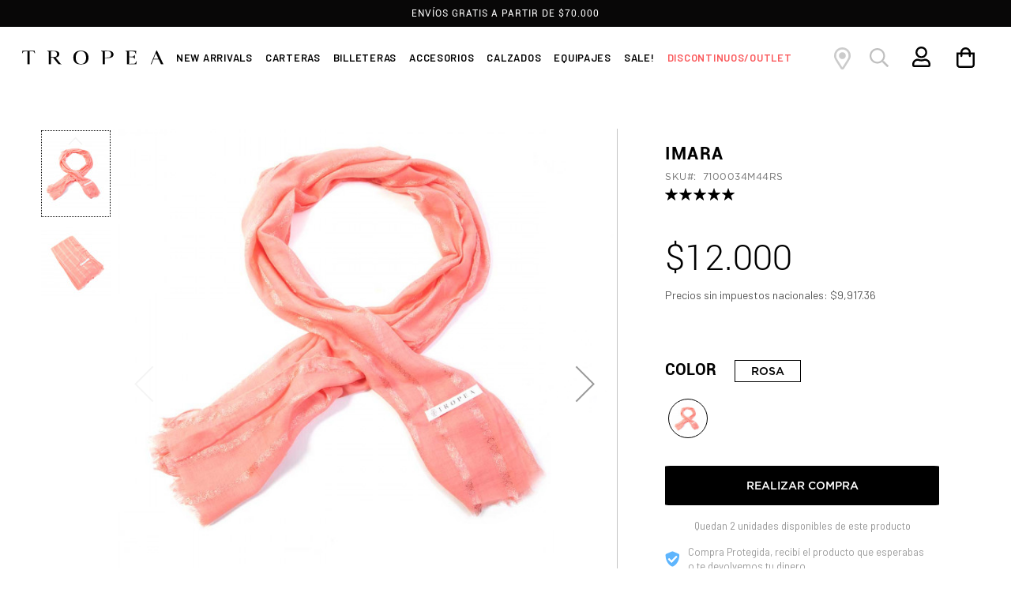

--- FILE ---
content_type: text/html; charset=UTF-8
request_url: https://tropea.com.ar/imara-37e4c62b22e20820c5c78ab626c7ade3.html
body_size: 22102
content:
<!doctype html>
<html lang="es">
    <head prefix="og: http://ogp.me/ns# fb: http://ogp.me/ns/fb# product: http://ogp.me/ns/product#">
        


<script>
    var require = {
        "baseUrl": "https://tropea.com.ar/static/frontend/E12/Tropea/es_AR"
    };
</script>
<link rel="manifest" href="/manifest.json" />
<script src="https://cdn.onesignal.com/sdks/OneSignalSDK.js" async=""></script>
<script>
    var OneSignal = window.OneSignal || [];
    OneSignal.push(function() {
        OneSignal.init(

            { appId: "905e7553-dbeb-41c2-bc43-4d23a2eda422", }
        );
    });
</script>

        <meta charset="utf-8"/>
<meta name="robots" content="INDEX,FOLLOW"/>
<meta name="viewport" content="width=device-width, initial-scale=1, maximum-scale=1.0, user-scalable=no"/>
<meta name="format-detection" content="telephone=no"/>
<title>Imara</title>
<link  rel="stylesheet" type="text/css"  media="all" href="https://tropea.com.ar/static/frontend/E12/Tropea/es_AR/mage/calendar.min.css" />
<link  rel="stylesheet" type="text/css"  media="all" href="https://tropea.com.ar/static/frontend/E12/Tropea/es_AR/Improntus_CustomWidgets/css/owl.carousel.min.css" />
<link  rel="stylesheet" type="text/css"  media="all" href="https://tropea.com.ar/static/frontend/E12/Tropea/es_AR/Improntus_CustomWidgets/css/owl.theme.default.min.css" />
<link  rel="stylesheet" type="text/css"  media="all" href="https://tropea.com.ar/static/frontend/E12/Tropea/es_AR/css/styles-m.min.css" />
<link  rel="stylesheet" type="text/css"  media="all" href="https://tropea.com.ar/static/frontend/E12/Tropea/es_AR/Improntus_CartelFreeShipping/css/cartel.min.css" />
<link  rel="stylesheet" type="text/css"  media="all" href="https://tropea.com.ar/static/frontend/E12/Tropea/es_AR/MGS_Mmegamenu/css/megamenu.min.css" />
<link  rel="stylesheet" type="text/css"  media="all" href="https://tropea.com.ar/static/frontend/E12/Tropea/es_AR/Magebuzz_Quickview/css/quickview.min.css" />
<link  rel="stylesheet" type="text/css"  media="all" href="https://tropea.com.ar/static/frontend/E12/Tropea/es_AR/Magebuzz_Quickview/css/magnific-popup.min.css" />
<link  rel="stylesheet" type="text/css"  media="all" href="https://tropea.com.ar/static/frontend/E12/Tropea/es_AR/Amasty_Customform/css/form-builder.min.css" />
<link  rel="stylesheet" type="text/css"  media="all" href="https://tropea.com.ar/static/frontend/E12/Tropea/es_AR/Amasty_Customform/css/form-render.min.css" />
<link  rel="stylesheet" type="text/css"  media="all" href="https://tropea.com.ar/static/frontend/E12/Tropea/es_AR/Amasty_Customform/css/google-map.min.css" />
<link  rel="stylesheet" type="text/css"  media="all" href="https://tropea.com.ar/static/frontend/E12/Tropea/es_AR/Amasty_Base/vendor/slick/amslick.min.css" />
<link  rel="stylesheet" type="text/css"  media="all" href="https://tropea.com.ar/static/frontend/E12/Tropea/es_AR/MageWorx_SearchSuiteAutocomplete/css/searchsuiteautocomplete.min.css" />
<link  rel="stylesheet" type="text/css"  media="all" href="https://tropea.com.ar/static/frontend/E12/Tropea/es_AR/Magetrend_Eop/css/eop.min.css" />
<link  rel="stylesheet" type="text/css"  media="all" href="https://tropea.com.ar/static/frontend/E12/Tropea/es_AR/Magetrend_NewsletterPopup/css/newsletterpopup.min.css" />
<link  rel="stylesheet" type="text/css"  media="all" href="https://tropea.com.ar/static/frontend/E12/Tropea/es_AR/Plumrocket_SocialLoginFree/css/pslogin.min.css" />
<link  rel="stylesheet" type="text/css"  media="all" href="https://tropea.com.ar/static/frontend/E12/Tropea/es_AR/Plumrocket_SocialLoginFree/css/pslogin-custom.min.css" />
<link  rel="stylesheet" type="text/css"  media="all" href="https://tropea.com.ar/static/frontend/E12/Tropea/es_AR/mage/gallery/gallery.min.css" />
<link  rel="stylesheet" type="text/css"  media="all" href="https://tropea.com.ar/static/frontend/E12/Tropea/es_AR/Improntus_CalculadorEnvio/css/calculador.min.css" />
<link  rel="stylesheet" type="text/css"  media="all" href="https://tropea.com.ar/static/frontend/E12/Tropea/es_AR/Improntus_ProductoDestacado/css/productodestacado.min.css" />
<link  rel="stylesheet" type="text/css"  media="all" href="https://tropea.com.ar/static/frontend/E12/Tropea/es_AR/Improntus_CompartirRedes/css/compartirRedes.min.css" />
<link  rel="stylesheet" type="text/css"  media="all" href="https://tropea.com.ar/static/frontend/E12/Tropea/es_AR/Improntus_AdminPlanesCuotas/css/adminplanescuotas.min.css" />
<link  rel="stylesheet" type="text/css"  media="all" href="https://tropea.com.ar/static/frontend/E12/Tropea/es_AR/Amasty_BannersLite/css/style.min.css" />
<link  rel="stylesheet" type="text/css"  media="all" href="https://tropea.com.ar/static/frontend/E12/Tropea/es_AR/Magento_Swatches/css/swatches.min.css" />
<link  rel="stylesheet" type="text/css"  media="screen and (min-width: 768px)" href="https://tropea.com.ar/static/frontend/E12/Tropea/es_AR/css/styles-l.min.css" />
<link  rel="stylesheet" type="text/css"  media="print" href="https://tropea.com.ar/static/frontend/E12/Tropea/es_AR/css/print.min.css" />
<script  type="text/javascript"  src="https://tropea.com.ar/static/frontend/E12/Tropea/es_AR/requirejs/require.min.js"></script>
<script  type="text/javascript"  src="https://tropea.com.ar/static/frontend/E12/Tropea/es_AR/requirejs-min-resolver.min.js"></script>
<script  type="text/javascript"  src="https://tropea.com.ar/static/frontend/E12/Tropea/es_AR/mage/requirejs/mixins.min.js"></script>
<script  type="text/javascript"  src="https://tropea.com.ar/static/frontend/E12/Tropea/es_AR/requirejs-config.min.js"></script>
<script  type="text/javascript"  src="https://tropea.com.ar/static/frontend/E12/Tropea/es_AR/js/custom-tropea.min.js"></script>
<script  type="text/javascript"  src="https://tropea.com.ar/static/frontend/E12/Tropea/es_AR/Improntus_CartelFreeShipping/js/funcionesCartel.min.js"></script>
<link  rel="stylesheet" href="//fonts.googleapis.com/css?family=Barlow|Barlow+Semi+Condensed" />
<link  rel="stylesheet" href="//use.fontawesome.com/releases/v5.0.7/css/all.css" />
<link  rel="icon" type="image/x-icon" href="https://tropea.com.ar/media/favicon/stores/1/favicon_tropea.png" />
<link  rel="shortcut icon" type="image/x-icon" href="https://tropea.com.ar/media/favicon/stores/1/favicon_tropea.png" />
        <script data-adroll="magento-adroll-pixel" type="text/javascript">
    </script>

<meta property="og:type" content="product" />
<meta property="og:title" content="Imara" />
<meta property="og:image" content="https://tropea.com.ar/media/catalog/product/cache/311972699383419977af4cfe3498b52e/1/c/1cae61d3f24f5b4773c15f713d87cf40_7100034m44rs_1.jpg" />
<meta property="og:description" content="Pa&#xF1;uelo&#x20;Tropea&#x20;Imara&#x0D;&#x0A;&#x0D;&#x0A;180&#x20;cm&#x20;x&#x20;72&#x20;cm&#x0D;&#x0A;Material&#x3A;&#x20;Poli&#xE9;ster" />
<meta property="og:url" content="https://tropea.com.ar/imara-37e4c62b22e20820c5c78ab626c7ade3.html" />
    <meta property="product:price:amount" content="12000"/>
    <meta property="product:price:currency" content="ARS"/>
    </head>
    <body data-container="body" data-mage-init='{"loaderAjax": {}, "loader": { "icon": "https://tropea.com.ar/static/frontend/E12/Tropea/es_AR/images/loader-2.gif"}}' itemtype="http://schema.org/Product" itemscope="itemscope" class="catalog-product-view product-imara-37e4c62b22e20820c5c78ab626c7ade3 page-layout-1column">
        
<script>
    try {
        if (!window.localStorage || !window.sessionStorage) {
            throw new Error();
        }

        localStorage.setItem('storage_test', 1);
        localStorage.removeItem('storage_test');
    } catch(e) {
        (function () {
            var Storage = function (type) {
                var data;

                function createCookie(name, value, days) {
                    var date, expires;

                    if (days) {
                        date = new Date();
                        date.setTime(date.getTime()+(days * 24 * 60 * 60 * 1000));
                        expires = '; expires=' + date.toGMTString();
                    } else {
                        expires = '';
                    }
                    document.cookie = name + '=' + value+expires+'; path=/';
                }

                function readCookie(name) {
                    var nameEQ = name + '=',
                        ca = document.cookie.split(';'),
                        i = 0,
                        c;

                    for (i=0; i < ca.length; i++) {
                        c = ca[i];

                        while (c.charAt(0) === ' ') {
                            c = c.substring(1,c.length);
                        }

                        if (c.indexOf(nameEQ) === 0) {
                            return c.substring(nameEQ.length, c.length);
                        }
                    }

                    return null;
                }

                function setData(data) {
                    data = encodeURIComponent(JSON.stringify(data));
                    createCookie(type === 'session' ? getSessionName() : 'localStorage', data, 365);
                }

                function clearData() {
                    createCookie(type === 'session' ? getSessionName() : 'localStorage', '', 365);
                }

                function getData() {
                    var data = type === 'session' ? readCookie(getSessionName()) : readCookie('localStorage');

                    return data ? JSON.parse(decodeURIComponent(data)) : {};
                }

                function getSessionName() {
                    if (!window.name) {
                        window.name = new Date().getTime();
                    }

                    return 'sessionStorage' + window.name;
                }

                data = getData();

                return {
                    length: 0,
                    clear: function () {
                        data = {};
                        this.length = 0;
                        clearData();
                    },

                    getItem: function (key) {
                        return data[key] === undefined ? null : data[key];
                    },

                    key: function (i) {
                        var ctr = 0,
                            k;

                        for (k in data) {
                            if (ctr.toString() === i.toString()) {
                                return k;
                            } else {
                                ctr++
                            }
                        }

                        return null;
                    },

                    removeItem: function (key) {
                        delete data[key];
                        this.length--;
                        setData(data);
                    },

                    setItem: function (key, value) {
                        data[key] = value.toString();
                        this.length++;
                        setData(data);
                    }
                };
            };

            window.localStorage.__proto__ = window.localStorage = new Storage('local');
            window.sessionStorage.__proto__ = window.sessionStorage = new Storage('session');
        })();
    }
</script>
    <script>
        require.config({
            deps: [
                'jquery',
                'mage/translate',
                'jquery/jquery-storageapi'
            ],
            callback: function ($) {
                'use strict';

                var dependencies = [],
                    versionObj;

                $.initNamespaceStorage('mage-translation-storage');
                $.initNamespaceStorage('mage-translation-file-version');
                versionObj = $.localStorage.get('mage-translation-file-version');

                
                if (versionObj.version !== '00474b2ded4dd260b993c18fd8dd941e33e612b6') {
                    dependencies.push(
                        'text!js-translation.json'
                    );

                }

                require.config({
                    deps: dependencies,
                    callback: function (string) {
                        if (typeof string === 'string') {
                            $.mage.translate.add(JSON.parse(string));
                            $.localStorage.set('mage-translation-storage', string);
                            $.localStorage.set(
                                'mage-translation-file-version',
                                {
                                    version: '00474b2ded4dd260b993c18fd8dd941e33e612b6'
                                }
                            );
                        } else {
                            $.mage.translate.add($.localStorage.get('mage-translation-storage'));
                        }
                    }
                });
            }
        });
    </script>

<script type="text/x-magento-init">
    {
        "*": {
            "mage/cookies": {
                "expires": null,
                "path": "/",
                "domain": ".tropea.com.ar",
                "secure": false,
                "lifetime": "360000"
            }
        }
    }
</script>
    <noscript>
        <div class="message global noscript">
            <div class="content">
                <p>
                    <strong>Parece que JavaScript está deshabilitado en su navegador.</strong>
                    <span>Para la mejor experiencia en nuestro sitio web, asegúrese de activar Javascript en su navegador.</span>
                </p>
            </div>
        </div>
    </noscript>
<!-- Avalon Pixel Code -->
<script>
    !function(f,b,e,v,n,t,s)
    {if(f.fbq)return;n=f.fbq=function(){n.callMethod?
        n.callMethod.apply(n,arguments):n.queue.push(arguments)};
        if(!f._fbq)f._fbq=n;n.push=n;n.loaded=!0;n.version='2.0';
        n.queue=[];t=b.createElement(e);t.async=!0;
        t.src=v;s=b.getElementsByTagName(e)[0];
        s.parentNode.insertBefore(t,s)}(window, document,'script',
        'https://connect.facebook.net/en_US/fbevents.js');
    fbq('init', '1513955955298260');
    fbq('track', 'PageView');
</script>
<noscript><img height="1" width="1" style="display:none"
               src="https://www.facebook.com/tr?id=1513955955298260&ev=PageView&noscript=1"
    /></noscript>
<!-- End Avalon Code -->


<script type="text/javascript">
    requirejs(['jquery', 'jquery/jquery.cookie', 'domReady!'], function($) {
        'use strict';

        window.psloginLoginPath = "https://tropea.com.ar/pslogin/account/login/";
        window.customerLogoutPath = "https://tropea.com.ar/customer/account/logout/";

        var url = document.URL.toLowerCase();
        if (url) {
            var skip = false;
            $.each(["customer\/account","pslogin\/account"], function(i, path) {
                if (url.indexOf(path) !== -1) {
                    skip = true;
                    return false;
                }
            });

            if (!skip) {
                $.cookie('pslogin_referer', document.URL, {
                    path: '/'
                });
            }
        }
    });
</script>

<form style="display:none;" class="form"
              action="https://tropea.com.ar/pslogin/account/loginPost/"
              method="post"
              id="pslogin-login-form"
              >
    <input id="pslogin-login-referer" name="referer" type="hidden" value="" />
    <input id="pslogin-login-submit" type="submit" value="" />
</form><div class="page-wrapper"><script type="text/javascript">
    require(
        ['jquery'],
        function ($) {
            $(document).ready(function () {
                $(".action.nav-toggle").click(function () {
                    $("nav.navigation, .nav-sections").toggleClass('active').css({height: $(window).height() + 'px'});
                    $(this).toggleClass('menu-active');
                    $("strong.logo").toggleClass('menu-active');
                    $(".page-wrapper").toggleClass('menu-active');
                });
            });
        }
    );
</script><header class="page-header"><div class="top-info">
<p>ENVÍOS GRATIS A PARTIR DE $70.000</p>
</div>
<div class="panel wrapper"><div class="panel header"><a class="action skip contentarea" href="#contentarea"><span>Ir al contenido</span></a>
</div></div><div class="header content"><span data-action="toggle-nav" class="action nav-toggle"><span>navegación de palanca</span></span>
    <a class="logo" href="https://tropea.com.ar/" title="">
        <img src="https://tropea.com.ar/static/frontend/E12/Tropea/es_AR/images/logo_tropea.svg"
             title=""
             alt=""
            width="215"            height="45"        />
    </a>
<script>
    require(
        ['jquery'],
        function ($) {

        }
    );
</script>    <div class="sections nav-sections">
                <div class="section-items nav-sections-items" data-mage-init='{"tabs":{"openedState":"active"}}'>
                                            <div class="section-item-title nav-sections-item-title" data-role="collapsible">
                    <a class="nav-sections-item-switch" data-toggle="switch" href="#store.menu">Menú</a>
                </div>
                <div class="section-item-content nav-sections-item-content" id="store.menu" data-role="content">
	<nav class="navigation" role="navigation">
        <ul id="mainMenu" class="nav nav-main nav-main-menu">
                                                            <li class="  category-menu level0 mmegamenu-200">
                        <a href="https://tropea.com.ar/new-arrivals.html" class="level0"><span data-hover="New Arrivals">New Arrivals</span></a>                    </li>
                                    <li class="  mega-menu-item mega-menu-fullwidth menu-4columns level0 category-menu level0 mmegamenu-5 dropdown">
                        <a href="https://tropea.com.ar/carteras.html" class="level0 dropdown-toggle"><span data-hover="Carteras">Carteras</span></a><span class="toggle-menu"><a onclick="toggleEl(this,'mobile-menu-1-1')" href="#" class=""><span class="icon-plus"></span></a></span><ul class="dropdown-menu" id="mobile-menu-1-1"><li><div class="mega-menu-content"><div class="row"><div class="col-md-3"><ul class="sub-menu"><li class="level1 mmegamenu-12">
<a href="https://tropea.com.ar/carteras/mochilas.html">
<span class="mega-menu-sub-title">
Mochilas
</span>
</a>
</li><li class="level1 mmegamenu-20">
<a href="https://tropea.com.ar/carteras/carteras.html">
<span class="mega-menu-sub-title">
Carteras 
</span>
</a>
</li><li class="level1 mmegamenu-31">
<a href="https://tropea.com.ar/carteras/ri-oneras.html">
<span class="mega-menu-sub-title">
Riñoneras
</span>
</a>
</li><li class="level1 mmegamenu-199">
<a href="https://tropea.com.ar/carteras/bandoleras.html">
<span class="mega-menu-sub-title">
Bandoleras
</span>
</a>
</li><li class="level1 mmegamenu-219">
<a href="https://tropea.com.ar/carteras/correas.html">
<span class="mega-menu-sub-title">
Correas
</span>
</a>
</li></ul></div><div class="right_content static-content col-md-9"><img src="https://tropea.com.ar/media/wysiwyg/desplegable-carteras.jpg" alt="carteras tropea" /></div></div></div></li></ul>                    </li>
                                    <li class="  mega-menu-item mega-menu-fullwidth menu-4columns level0 category-menu level0 mmegamenu-6 dropdown">
                        <a href="https://tropea.com.ar/billeteras.html" class="level0 dropdown-toggle"><span data-hover="Billeteras">Billeteras</span></a><span class="toggle-menu"><a onclick="toggleEl(this,'mobile-menu-2-1')" href="#" class=""><span class="icon-plus"></span></a></span><ul class="dropdown-menu" id="mobile-menu-2-1"><li><div class="mega-menu-content"><div class="row"><div class="col-md-3"><ul class="sub-menu"><li class="level1 mmegamenu-17">
<a href="https://tropea.com.ar/billeteras/mujer.html">
<span class="mega-menu-sub-title">
Mujer
</span>
</a>
</li></ul></div><div class="right_content static-content col-md-9"><img src="https://tropea.com.ar/media/wysiwyg/desplegable-billeteras.jpg" alt="billeteras tropea" /></div></div></div></li></ul>                    </li>
                                    <li class="  mega-menu-item mega-menu-fullwidth menu-4columns level0 category-menu level0 mmegamenu-13 dropdown">
                        <a href="https://tropea.com.ar/accesorios.html" class="level0 dropdown-toggle"><span data-hover="Accesorios">Accesorios</span></a><span class="toggle-menu"><a onclick="toggleEl(this,'mobile-menu-3-1')" href="#" class=""><span class="icon-plus"></span></a></span><ul class="dropdown-menu" id="mobile-menu-3-1"><li><div class="mega-menu-content"><div class="row"><div class="col-md-3"><ul class="sub-menu"><li class="level1 mmegamenu-7">
<a href="https://tropea.com.ar/accesorios/fragancias.html">
<span class="mega-menu-sub-title">
Fragancias
</span>
</a>
</li><li class="level1 mmegamenu-14">
<a href="https://tropea.com.ar/accesorios/monederos.html">
<span class="mega-menu-sub-title">
Monederos
</span>
</a>
</li><li class="level1 mmegamenu-15">
<a href="https://tropea.com.ar/accesorios/porta-cosmeticos.html">
<span class="mega-menu-sub-title">
Porta Cosméticos
</span>
</a>
</li><li class="level1 mmegamenu-21">
<a href="https://tropea.com.ar/accesorios/paraguas.html">
<span class="mega-menu-sub-title">
Paraguas
</span>
</a>
</li><li class="level1 mmegamenu-22">
<a href="https://tropea.com.ar/accesorios/tarjeteros.html">
<span class="mega-menu-sub-title">
Tarjeteros
</span>
</a>
</li></ul></div><div class="col-md-3"><ul class="sub-menu"><li class="level1 mmegamenu-29">
<a href="https://tropea.com.ar/accesorios/pa-uelos.html">
<span class="mega-menu-sub-title">
Pañuelos Y Bufandas
</span>
</a>
</li><li class="level1 mmegamenu-46">
<a href="https://tropea.com.ar/accesorios/llaveros.html">
<span class="mega-menu-sub-title">
Charms Y Llaveros
</span>
</a>
</li><li class="level1 mmegamenu-78">
<a href="https://tropea.com.ar/accesorios/gorros.html">
<span class="mega-menu-sub-title">
Gorros
</span>
</a>
</li><li class="level1 mmegamenu-79">
<a href="https://tropea.com.ar/accesorios/cinturones.html">
<span class="mega-menu-sub-title">
Cinturones
</span>
</a>
</li></ul></div><div class="right_content static-content col-md-6"><img src="https://tropea.com.ar/media/wysiwyg/desplegable-accesorios.jpg" alt="accesorios tropea" /></div></div></div></li></ul>                    </li>
                                    <li class="  mega-menu-item mega-menu-fullwidth menu-4columns level0 category-menu level0 mmegamenu-213 dropdown">
                        <a href="https://tropea.com.ar/catalog/category/view/s/calzados/id/213/" class="level0 dropdown-toggle"><span data-hover="Calzados">Calzados</span></a><span class="toggle-menu"><a onclick="toggleEl(this,'mobile-menu-5-1')" href="#" class=""><span class="icon-plus"></span></a></span><ul class="dropdown-menu" id="mobile-menu-5-1"><li><div class="mega-menu-content"><div class="row"><div class="col-md-3"><ul class="sub-menu"><li class="level1 mmegamenu-254">
<a href="https://tropea.com.ar/calzados/sandalias.html">
<span class="mega-menu-sub-title">
Sandalias
</span>
</a>
</li><li class="level1 mmegamenu-255">
<a href="https://tropea.com.ar/catalog/category/view/s/zapatillas/id/255/">
<span class="mega-menu-sub-title">
Zapatillas
</span>
</a>
</li></ul></div><div class="col-md-3"><ul class="sub-menu"><li class="level1 mmegamenu-256">
<a href="https://tropea.com.ar/calzados/botas.html">
<span class="mega-menu-sub-title">
Botas
</span>
</a>
</li><li class="level1 mmegamenu-257">
<a href="https://tropea.com.ar/calzados/borcegos.html">
<span class="mega-menu-sub-title">
Borcegos
</span>
</a>
</li></ul></div><div class="right_content static-content col-md-6"><img src="https://tropea.com.ar/media/wysiwyg/desplegable-calzado.jpg" alt="calzado tropea" /></div></div></div></li></ul>                    </li>
                                    <li class="  mega-menu-item mega-menu-fullwidth menu-4columns level0 category-menu level0 mmegamenu-8 dropdown">
                        <a href="https://tropea.com.ar/equipajes.html" class="level0 dropdown-toggle"><span data-hover="Equipajes">Equipajes</span></a><span class="toggle-menu"><a onclick="toggleEl(this,'mobile-menu-6-1')" href="#" class=""><span class="icon-plus"></span></a></span><ul class="dropdown-menu" id="mobile-menu-6-1"><li><div class="mega-menu-content"><div class="row"><div class="col-md-3"><ul class="sub-menu"><li class="level1 mmegamenu-28014">
<a href="https://tropea.com.ar/equipajes/valijas.html">
<span class="mega-menu-sub-title">
Valijas
</span>
</a>
</li><li class="level1 mmegamenu-28015">
<a href="https://tropea.com.ar/equipajes/mochilas-y-bolsos.html">
<span class="mega-menu-sub-title">
Mochilas Y Bolsos
</span>
</a>
</li><li class="level1 mmegamenu-28016">
<a href="https://tropea.com.ar/equipajes/neceseres.html">
<span class="mega-menu-sub-title">
Neceseres
</span>
</a>
</li></ul></div><div class="right_content static-content col-md-9"><img src="https://tropea.com.ar/media/wysiwyg/menu_equipaje.jpg" alt="equipaje tropea" /></div></div></div></li></ul>                    </li>
                                    <li class="  mega-menu-item mega-menu-fullwidth menu-4columns level0 category-menu level0 mmegamenu-9">
                        <a href="https://tropea.com.ar/sale.html" class="level0"><span data-hover="Sale!">Sale!</span></a>                    </li>
                                    <li class="discontinuos_menu  category-menu level0 mmegamenu-212">
                        <a href="https://tropea.com.ar/catalog/category/view/s/discontinuos/id/212/" class="level0"><span data-hover="Discontinuos/OUTLET">Discontinuos/OUTLET</span></a>                    </li>
                                    </ul>
	</nav>
</div>
                                            <div class="section-item-title nav-sections-item-title" data-role="collapsible">
                    <a class="nav-sections-item-switch" data-toggle="switch" href="#store.links">Cuenta</a>
                </div>
                <div class="section-item-content nav-sections-item-content" id="store.links" data-role="content"><!-- Account links --></div>
                                    </div>
    </div>
<div class="widget block block-static-block">
    </div>

<div data-block="minicart" class="minicart-wrapper">
    <a class="action showcart" href="https://tropea.com.ar/checkout/cart/"
       data-bind="scope: 'minicart_content'">
        <span class="text">Mi Pedido</span>
        <span class="counter qty empty"
              data-bind="css: { empty: !!getCartParam('summary_count') == false }, blockLoader: isLoading">
            <span class="counter-number"><!-- ko text: getCartParam('summary_count') --><!-- /ko --></span>
            <span class="counter-label">
            <!-- ko if: getCartParam('summary_count') -->
                <!-- ko text: getCartParam('summary_count') --><!-- /ko -->
                <!-- ko i18n: 'items' --><!-- /ko -->
            <!-- /ko -->
            </span>
        </span>
    </a>
            <div class="block block-minicart"
             data-role="dropdownDialog"
             data-mage-init='{"dropdownDialog":{
                "appendTo":"[data-block=minicart]",
                "triggerTarget":".showcart",
                "timeout": "2000",
                "closeOnMouseLeave": false,
                "closeOnEscape": true,
                "triggerClass":"active",
                "parentClass":"active",
                "buttons":[]}}'>
            <div id="minicart-content-wrapper" data-bind="scope: 'minicart_content'">
                <!-- ko template: getTemplate() --><!-- /ko -->
            </div>
                    </div>
        <script>
        window.checkout = {"shoppingCartUrl":"https:\/\/tropea.com.ar\/checkout\/cart\/","checkoutUrl":"https:\/\/tropea.com.ar\/checkout\/","updateItemQtyUrl":"https:\/\/tropea.com.ar\/checkout\/sidebar\/updateItemQty\/","removeItemUrl":"https:\/\/tropea.com.ar\/checkout\/sidebar\/removeItem\/","imageTemplate":"Magento_Catalog\/product\/image_with_borders","baseUrl":"https:\/\/tropea.com.ar\/","minicartMaxItemsVisible":5,"websiteId":"1","maxItemsToDisplay":10,"customerLoginUrl":"https:\/\/tropea.com.ar\/customer\/account\/login\/referer\/aHR0cHM6Ly90cm9wZWEuY29tLmFyL2ltYXJhLTM3ZTRjNjJiMjJlMjA4MjBjNWM3OGFiNjI2YzdhZGUzLmh0bWw%2C\/","isRedirectRequired":false,"autocomplete":"off","captcha":{"user_login":{"isCaseSensitive":false,"imageHeight":50,"imageSrc":"","refreshUrl":"https:\/\/tropea.com.ar\/captcha\/refresh\/","isRequired":false}}};
    </script>
    <script type="text/x-magento-init">
    {
        "[data-block='minicart']": {
            "Magento_Ui/js/core/app": {"components":{"minicart_content":{"children":{"subtotal.container":{"children":{"subtotal":{"children":{"subtotal.totals":{"config":{"display_cart_subtotal_incl_tax":0,"display_cart_subtotal_excl_tax":1,"template":"Magento_Tax\/checkout\/minicart\/subtotal\/totals"},"component":"Magento_Tax\/js\/view\/checkout\/minicart\/subtotal\/totals","children":{"subtotal.totals.msrp":{"component":"Magento_Msrp\/js\/view\/checkout\/minicart\/subtotal\/totals","config":{"displayArea":"minicart-subtotal-hidden","template":"Magento_Msrp\/checkout\/minicart\/subtotal\/totals"}}}}},"component":"uiComponent","config":{"template":"Magento_Checkout\/minicart\/subtotal"}}},"component":"uiComponent","config":{"displayArea":"subtotalContainer"}},"item.renderer":{"component":"uiComponent","config":{"displayArea":"defaultRenderer","template":"Magento_Checkout\/minicart\/item\/default"},"children":{"item.image":{"component":"Magento_Catalog\/js\/view\/image","config":{"template":"Magento_Catalog\/product\/image","displayArea":"itemImage"}},"checkout.cart.item.price.sidebar":{"component":"uiComponent","config":{"template":"Magento_Checkout\/minicart\/item\/price","displayArea":"priceSidebar"}}}},"extra_info":{"component":"uiComponent","config":{"displayArea":"extraInfo"}},"promotion":{"component":"uiComponent","config":{"displayArea":"promotion"}}},"config":{"itemRenderer":{"default":"defaultRenderer","simple":"defaultRenderer","virtual":"defaultRenderer"},"template":"Magento_Checkout\/minicart\/content"},"component":"Magento_Checkout\/js\/view\/minicart"}},"types":[]}        },
        "*": {
            "Magento_Ui/js/block-loader": "https://tropea.com.ar/static/frontend/E12/Tropea/es_AR/images/loader-1.gif"
        }
    }
    </script>
</div>


<div id="top-links-wrapper" class="fas fa-user"><ul class="header links hidden"><li><a href="https://tropea.com.ar/customer/account/" >Mi Cuenta</a></li><li class="link wishlist" data-bind="scope: 'wishlist'">
    <a href="https://tropea.com.ar/wishlist/">Mis favoritos        <!-- ko if: wishlist().counter -->
        <span data-bind="text: wishlist().counter" class="counter qty"></span>
        <!-- /ko -->
    </a>
</li>
<script type="text/x-magento-init">
    {
        "*": {
            "Magento_Ui/js/core/app": {
                "components": {
                    "wishlist": {
                        "component": "Magento_Wishlist/js/view/wishlist"
                    }
                }
            }
        }
    }

</script>
<li class="authorization-link" data-label="o">
    <a href="https://tropea.com.ar/customer/account/login/referer/aHR0cHM6Ly90cm9wZWEuY29tLmFyL2ltYXJhLTM3ZTRjNjJiMjJlMjA4MjBjNWM3OGFiNjI2YzdhZGUzLmh0bWw%2C/">
        Ingresar    </a>
</li>
</ul></div>
<div class="block block-search">

    <div class="block block-title"><strong>Buscar</strong></div>

    <div class="block block-content">
        <form class="form minisearch" id="search_mini_form" action="https://tropea.com.ar/catalogsearch/result/" method="get">
            <div class="field search">
                <label class="label" for="search" data-role="minisearch-label">
                    <span>Buscar</span>
                </label>
                <div class="control">
                    <input id="search"
                           data-mage-init='{"quickSearch":{
                                "formSelector":"#search_mini_form",
                                "url":"https://tropea.com.ar/search/ajax/suggest/",
                                "destinationSelector":"#search_autocomplete"}
                           }'
                           type="text"
                           name="q"
                           value=""
                           placeholder=""
                           class="input-text"
                           maxlength="128"
                           role="combobox"
                           aria-haspopup="false"
                           aria-autocomplete="both"
                           autocomplete="off"/>
                    <div id="search_autocomplete" class="search-autocomplete"></div>
                    <div class="nested">
    <a class="action advanced" href="https://tropea.com.ar/catalogsearch/advanced/" data-action="advanced-search">
        Búsqueda avanzada    </a>
</div>

<div data-bind="scope: 'searchsuiteautocomplete_form'">
    <!-- ko template: getTemplate() --><!-- /ko -->
</div>

<script type="text/x-magento-init">
{
    "*": {
        "Magento_Ui/js/core/app": {
            "components": {
                "searchsuiteautocomplete_form": {
                    "component": "MageWorx_SearchSuiteAutocomplete/js/autocomplete"
                },
                "searchsuiteautocompleteBindEvents": {
                    "component": "MageWorx_SearchSuiteAutocomplete/js/bindEvents",
                    "config": {
                        "searchFormSelector": "#search_mini_form",
                        "searchButtonSelector": "button.search",
                        "inputSelector": "#search, #mobile_search, .minisearch input[type=\"text\"]",
                        "searchDelay": "500"
                    }
                },
                "searchsuiteautocompleteDataProvider": {
                    "component": "MageWorx_SearchSuiteAutocomplete/js/dataProvider",
                    "config": {
                        "url": "https://tropea.com.ar/mageworx_searchsuiteautocomplete/ajax/index/"
                    }
                }
            }
        }
    }
}
</script>                </div>
            </div>
            <div class="actions">
                <button type="submit"
                        title="Buscar"
                        class="action search">
                    <span>Buscar</span>
                </button>
            </div>
        </form>
    </div>
    <a href="https://tropea.com.ar/sucursales" alt="locales" class="icono-locales" title="tropea">
        <img src='https://tropea.com.ar/static/frontend/E12/Tropea/es_AR/images/map-marker-alt.svg' alt="locales" title="tropea"/>
    </a>
</div>
<script>
    require(
        ['jquery'],
        function ($) {
            $(document).ready(function () {
                $(".block-search").focusin(function(){
                    $(this).addClass('active');
                }).focusout(function () {
                    $(this).removeClass('active');
                });
            });
        }
    )
</script><ul class="compare wrapper"><li class="item link compare" data-bind="scope: 'compareProducts'" data-role="compare-products-link">
    <a class="action compare no-display" title="Comparar Productos"
       data-bind="attr: {'href': compareProducts().listUrl}, css: {'no-display': !compareProducts().count}"
    >
        Comparar Productos        <span class="counter qty" data-bind="text: compareProducts().countCaption"></span>
    </a>
</li>
<script type="text/x-magento-init">
{"[data-role=compare-products-link]": {"Magento_Ui/js/core/app": {"components":{"compareProducts":{"component":"Magento_Catalog\/js\/view\/compare-products"}}}}}
</script>
</ul></div></header><main id="maincontent" class="page-main"><a id="contentarea" tabindex="-1"></a>
<div class="page messages"><div data-placeholder="messages"></div>
<div data-bind="scope: 'messages'">
    <!-- ko if: cookieMessages && cookieMessages.length > 0 -->
    <div role="alert" data-bind="foreach: { data: cookieMessages, as: 'message' }" class="messages">
        <div data-bind="attr: {
            class: 'message-' + message.type + ' ' + message.type + ' message',
            'data-ui-id': 'message-' + message.type
        }">
            <div data-bind="html: message.text"></div>
        </div>
    </div>
    <!-- /ko -->
    <!-- ko if: messages().messages && messages().messages.length > 0 -->
    <div role="alert" data-bind="foreach: { data: messages().messages, as: 'message' }" class="messages">
        <div data-bind="attr: {
            class: 'message-' + message.type + ' ' + message.type + ' message',
            'data-ui-id': 'message-' + message.type
        }">
            <div data-bind="html: message.text"></div>
        </div>
    </div>
    <!-- /ko -->
</div>
<script type="text/x-magento-init">
    {
        "*": {
            "Magento_Ui/js/core/app": {
                "components": {
                        "messages": {
                            "component": "Magento_Theme/js/view/messages"
                        }
                    }
                }
            }
    }
</script>
</div><div class="columns"><div class="column main">    <div class="product info detailed">
                <div class="product data items" data-mage-init='{"tabs":{"openedState":"active"}}'>
                                            <div class="data item title"
                     aria-labeledby="tab-label-description-title"
                     data-role="collapsible" id="tab-label-description">
                    <a class="data switch"
                       tabindex="-1"
                       data-toggle="switch"
                       href="#description"
                       id="tab-label-description-title">
                        Descripción                    </a>
                </div>
                <div class="data item content" id="description" data-role="content">
                        <div class="product attribute short_description">
                <div class="value" >Pañuelo Tropea Imara<br />
<br />
180 cm x 72 cm<br />
<strong>Material</strong>: Poliéster</div>
    </div>
                </div>
                                            <div class="data item title"
                     aria-labeledby="tab-label-additional-title"
                     data-role="collapsible" id="tab-label-additional">
                    <a class="data switch"
                       tabindex="-1"
                       data-toggle="switch"
                       href="#additional"
                       id="tab-label-additional-title">
                        Más información                    </a>
                </div>
                <div class="data item content" id="additional" data-role="content">
                        <div class="additional-attributes-wrapper table-wrapper">
        <table class="data table additional-attributes" id="product-attribute-specs-table">
            <caption class="table-caption">Más información</caption>
            <tbody>
                            <tr>
                    <th class="col label" scope="row">Enable Start Time Countdown</th>
                    <td class="col data" data-th="Enable Start Time Countdown">Si</td>
                </tr>
                            <tr>
                    <th class="col label" scope="row">Enable End Time Countdown</th>
                    <td class="col data" data-th="Enable End Time Countdown">Si</td>
                </tr>
                            <tr>
                    <th class="col label" scope="row">Color</th>
                    <td class="col data" data-th="Color">ROSA</td>
                </tr>
                            <tr>
                    <th class="col label" scope="row">Cantidad restante a mostrar</th>
                    <td class="col data" data-th="Cantidad restante a mostrar">0</td>
                </tr>
                        </tbody>
        </table>
    </div>
                </div>
                                                            <div class="data item title"
                     aria-labeledby="tab-label-reviews-title"
                     data-role="collapsible" id="tab-label-reviews">
                    <a class="data switch"
                       tabindex="-1"
                       data-toggle="switch"
                       href="#reviews"
                       id="tab-label-reviews-title">
                        Calificaciones                    </a>
                </div>
                <div class="data item content" id="reviews" data-role="content">
                    <div id="product-review-container" data-role="product-review"></div>
<div class="block review-add">
    <div class="block-title"><strong>Escribir Su propia reseña</strong></div>
<div class="block-content">
<form action="https://tropea.com.ar/review/product/post/id/11505/" class="review-form" method="post" id="review-form" data-role="product-review-form" data-bind="scope: 'review-form'">
    <input name="form_key" type="hidden" value="qBnFyIhItrw5DCS4" />        <fieldset class="fieldset review-fieldset" data-hasrequired="&#x2A;&#x20;Campos&#x20;Requeridos">
                <span id="input-message-box"></span>
        <fieldset class="field required review-field-ratings">
            <legend class="label"><span>Tu valoración</span></legend><br/>
            <div class="control">
                <div class="nested" id="product-review-table">
                                            <div class="field choice review-field-rating">
                            <label class="label" id="Value_rating_label"><span>Value</span></label>
                            <div class="control review-control-vote">
                                                                                        <input
                                    type="radio"
                                    name="ratings[2]"
                                    id="Value_1"
                                    value="6"
                                    class="radio"
                                    data-validate="{ 'rating-required':true}"
                                    aria-labelledby="Value_rating_label Value_1_label" />
                                <label
                                    class="rating-1"
                                    for="Value_1"
                                    title="1&#x20;star"
                                    id="Value_1_label">
                                    <span>1 star</span>
                                </label>
                                                                                        <input
                                    type="radio"
                                    name="ratings[2]"
                                    id="Value_2"
                                    value="7"
                                    class="radio"
                                    data-validate="{ 'rating-required':true}"
                                    aria-labelledby="Value_rating_label Value_2_label" />
                                <label
                                    class="rating-2"
                                    for="Value_2"
                                    title="2&#x20;stars"
                                    id="Value_2_label">
                                    <span>2 stars</span>
                                </label>
                                                                                        <input
                                    type="radio"
                                    name="ratings[2]"
                                    id="Value_3"
                                    value="8"
                                    class="radio"
                                    data-validate="{ 'rating-required':true}"
                                    aria-labelledby="Value_rating_label Value_3_label" />
                                <label
                                    class="rating-3"
                                    for="Value_3"
                                    title="3&#x20;stars"
                                    id="Value_3_label">
                                    <span>3 stars</span>
                                </label>
                                                                                        <input
                                    type="radio"
                                    name="ratings[2]"
                                    id="Value_4"
                                    value="9"
                                    class="radio"
                                    data-validate="{ 'rating-required':true}"
                                    aria-labelledby="Value_rating_label Value_4_label" />
                                <label
                                    class="rating-4"
                                    for="Value_4"
                                    title="4&#x20;stars"
                                    id="Value_4_label">
                                    <span>4 stars</span>
                                </label>
                                                                                        <input
                                    type="radio"
                                    name="ratings[2]"
                                    id="Value_5"
                                    value="10"
                                    class="radio"
                                    data-validate="{ 'rating-required':true}"
                                    aria-labelledby="Value_rating_label Value_5_label" />
                                <label
                                    class="rating-5"
                                    for="Value_5"
                                    title="5&#x20;stars"
                                    id="Value_5_label">
                                    <span>5 stars</span>
                                </label>
                                                                                    </div>
                        </div>
                                    </div>
                <input type="hidden" name="validate_rating" class="validate-rating" value="" />
            </div>
        </fieldset>
            <div class="field review-field-nickname required">
            <label for="nickname_field" class="label"><span>Nombre</span></label>
            <div class="control">
                <input type="text" name="nickname" id="nickname_field" class="input-text" data-validate="{required:true}" data-bind="value: nickname()" />
            </div>
        </div>
        <div class="field review-field-summary required">
            <label for="summary_field" class="label"><span>Título</span></label>
            <div class="control">
                <input type="text" name="title" id="summary_field" class="input-text" data-validate="{required:true}" data-bind="value: review().title" />
            </div>
        </div>
        <div class="field review-field-text required">
            <label for="review_field" class="label"><span>Comentario</span></label>
            <div class="control">
                <textarea name="detail" id="review_field" cols="5" rows="3" data-validate="{required:true}" data-bind="value: review().detail"></textarea>
            </div>
        </div>
    </fieldset>
    <div class="actions-toolbar review-form-actions">
        <div class="primary actions-primary">
            <button type="submit" class="action submit primary"><span>Enviar comentario</span></button>
        </div>
    </div>
</form>
<script type="text/x-magento-init">
{
    "[data-role=product-review-form]": {
        "Magento_Ui/js/core/app": []    },
    "#review-form": {
        "Magento_Review/js/error-placement": {},
        "Magento_Review/js/validate-review": {}
    }
}
</script>
</div>
</div>

<script type="text/x-magento-init">
    {
        "*": {
            "Magento_Review/js/process-reviews": {
                "productReviewUrl": "https\u003A\u002F\u002Ftropea.com.ar\u002Freview\u002Fproduct\u002FlistAjax\u002Fid\u002F11505\u002F",
                "reviewsTabSelector": "#tab-label-reviews"
            }
        }
    }
</script>
                </div>
                                            <div class="data item title"
                     aria-labeledby="tab-label-related.post.tab-title"
                     data-role="collapsible" id="tab-label-related.post.tab">
                    <a class="data switch"
                       tabindex="-1"
                       data-toggle="switch"
                       href="#related.post.tab"
                       id="tab-label-related.post.tab-title">
                        Articulos relacionados                    </a>
                </div>
                <div class="data item content" id="related.post.tab" data-role="content">
                        <h2>No hay articulos relacionados</h2>
    <ul>
			</ul>
                </div>
                                    </div>
    </div>
<input name="form_key" type="hidden" value="qBnFyIhItrw5DCS4" /><div id="authenticationPopup" data-bind="scope:'authenticationPopup'" style="display: none;">
    <script>
        window.authenticationPopup = {"autocomplete":"off","customerRegisterUrl":"https:\/\/tropea.com.ar\/customer\/account\/create\/","customerForgotPasswordUrl":"https:\/\/tropea.com.ar\/customer\/account\/forgotpassword\/","baseUrl":"https:\/\/tropea.com.ar\/"};
    </script>
    <!-- ko template: getTemplate() --><!-- /ko -->
    <script type="text/x-magento-init">
        {
            "#authenticationPopup": {
                "Magento_Ui/js/core/app": {"components":{"authenticationPopup":{"component":"Plumrocket_SocialLoginFree\/js\/view\/customer\/authentication-popup","children":{"messages":{"component":"Magento_Ui\/js\/view\/messages","displayArea":"messages"},"captcha":{"component":"Magento_Captcha\/js\/view\/checkout\/loginCaptcha","displayArea":"additional-login-form-fields","formId":"user_login","configSource":"checkout"}}}}}            },
            "*": {
                "Magento_Ui/js/block-loader": "https\u003A\u002F\u002Ftropea.com.ar\u002Fstatic\u002Ffrontend\u002FE12\u002FTropea\u002Fes_AR\u002Fimages\u002Floader\u002D1.gif"
            }
        }
    </script>
</div>
<script type="text/x-magento-init">
{"*":{"Magento_Customer\/js\/section-config":{"sections":{"stores\/store\/switch":"*","directory\/currency\/switch":"*","*":["messages"],"customer\/account\/logout":["recently_viewed_product","recently_compared_product"],"customer\/account\/loginpost":"*","customer\/account\/createpost":"*","customer\/account\/editpost":"*","customer\/ajax\/login":["checkout-data","cart"],"catalog\/product_compare\/add":["compare-products","gtm"],"catalog\/product_compare\/remove":["compare-products"],"catalog\/product_compare\/clear":["compare-products"],"sales\/guest\/reorder":["cart"],"sales\/order\/reorder":["cart"],"checkout\/cart\/add":["cart","gtm"],"checkout\/cart\/delete":["cart","gtm"],"checkout\/cart\/updatepost":["cart"],"checkout\/cart\/updateitemoptions":["cart"],"checkout\/cart\/couponpost":["cart"],"checkout\/cart\/estimatepost":["cart"],"checkout\/cart\/estimateupdatepost":["cart"],"checkout\/onepage\/saveorder":["cart","checkout-data","last-ordered-items"],"checkout\/sidebar\/removeitem":["cart","gtm"],"checkout\/sidebar\/updateitemqty":["cart"],"rest\/*\/v1\/carts\/*\/payment-information":["cart","checkout-data","last-ordered-items","instant-purchase","gtm"],"rest\/*\/v1\/guest-carts\/*\/payment-information":["cart","checkout-data","gtm"],"rest\/*\/v1\/guest-carts\/*\/selected-payment-method":["cart","checkout-data"],"rest\/*\/v1\/carts\/*\/selected-payment-method":["cart","checkout-data","instant-purchase"],"paypal\/express\/placeorder":["cart","checkout-data"],"paypal\/payflowexpress\/placeorder":["cart","checkout-data"],"quickview\/index\/updatecart":["cart"],"authorizenet\/directpost_payment\/place":["cart","checkout-data"],"braintree\/paypal\/placeorder":["cart","checkout-data"],"ammostviewed\/cart\/add":["cart","messages"],"customer\/address\/*":["instant-purchase"],"customer\/account\/*":["instant-purchase"],"vault\/cards\/deleteaction":["instant-purchase"],"multishipping\/checkout\/overviewpost":["cart"],"review\/product\/post":["review"],"wishlist\/index\/add":["wishlist","gtm"],"wishlist\/index\/remove":["wishlist"],"wishlist\/index\/updateitemoptions":["wishlist"],"wishlist\/index\/update":["wishlist"],"wishlist\/index\/cart":["wishlist","cart","gtm"],"wishlist\/index\/fromcart":["wishlist","cart"],"wishlist\/index\/allcart":["wishlist","cart","gtm"],"wishlist\/shared\/allcart":["wishlist","cart"],"wishlist\/shared\/cart":["cart"],"amgiftcard\/cart\/apply":["cart"],"amgiftcard\/cart\/remove":["cart"],"pslogin\/account\/loginpost":"*","checkout\/cart\/configure":["gtm"],"rest\/*\/v1\/guest-carts\/*\/shipping-information":["gtm"],"rest\/*\/v1\/carts\/*\/shipping-information":["gtm"]},"clientSideSections":["checkout-data","cart-data"],"baseUrls":["https:\/\/tropea.com.ar\/"]}}}</script>
<script type="text/x-magento-init">
{"*":{"Magento_Customer\/js\/customer-data":{"sectionLoadUrl":"https:\/\/tropea.com.ar\/customer\/section\/load\/","expirableSectionLifetime":60,"expirableSectionNames":["cart"],"cookieLifeTime":"360000","updateSessionUrl":"https:\/\/tropea.com.ar\/customer\/account\/updateSession\/"}}}</script>
<script type="text/x-magento-init">
{"*":{"Magento_Customer\/js\/invalidation-processor":{"invalidationRules":{"website-rule":{"Magento_Customer\/js\/invalidation-rules\/website-rule":{"scopeConfig":{"websiteId":1}}}}}}}</script>
<script type="text/x-magento-init">
    {
        "body": {
            "pageCache": {"url":"https:\/\/tropea.com.ar\/page_cache\/block\/render\/id\/11505\/","handles":["default","catalog_product_view","catalog_product_view_type_simple","catalog_product_view_id_11505","catalog_product_view_sku_7100034M44RS"],"originalRequest":{"route":"catalog","controller":"product","action":"view","uri":"\/imara-37e4c62b22e20820c5c78ab626c7ade3.html"},"versionCookieName":"private_content_version"}        }
    }
</script>
<script type="text/x-magento-init">
    {
        "body": {
            "requireCookie": {"noCookieUrl":"https:\/\/tropea.com.ar\/cookie\/index\/noCookies\/","triggers":[".review .action.submit"]}        }
    }
</script>
<script type="text/x-magento-init">
    {
        "*": {
                "Magento_Catalog/js/product/view/provider": {
                    "data": {"items":{"11505":{"add_to_cart_button":{"post_data":"{\"action\":\"https:\\\/\\\/tropea.com.ar\\\/checkout\\\/cart\\\/add\\\/uenc\\\/%25uenc%25\\\/product\\\/11505\\\/\",\"data\":{\"product\":\"11505\",\"uenc\":\"%uenc%\"}}","url":"https:\/\/tropea.com.ar\/checkout\/cart\/add\/uenc\/%25uenc%25\/product\/11505\/","required_options":false},"add_to_compare_button":{"post_data":null,"url":"{\"action\":\"https:\\\/\\\/tropea.com.ar\\\/catalog\\\/product_compare\\\/add\\\/\",\"data\":{\"product\":\"11505\",\"uenc\":\"aHR0cHM6Ly90cm9wZWEuY29tLmFyL2ltYXJhLTM3ZTRjNjJiMjJlMjA4MjBjNWM3OGFiNjI2YzdhZGUzLmh0bWw,\"}}","required_options":null},"price_info":{"final_price":12000,"max_price":12000,"max_regular_price":12000,"minimal_regular_price":12000,"special_price":null,"minimal_price":12000,"regular_price":12000,"formatted_prices":{"final_price":"<span class=\"price\">$12.000<\/span>","max_price":"<span class=\"price\">$12.000<\/span>","minimal_price":"<span class=\"price\">$12.000<\/span>","max_regular_price":"<span class=\"price\">$12.000<\/span>","minimal_regular_price":null,"special_price":null,"regular_price":"<span class=\"price\">$12.000<\/span>"},"extension_attributes":{"msrp":{"msrp_price":"<span class=\"price\">$0<\/span>","is_applicable":"","is_shown_price_on_gesture":"","msrp_message":"","explanation_message":"Our price is lower than the manufacturer&#039;s &quot;minimum advertised price.&quot; As a result, we cannot show you the price in catalog or the product page. <br><br> You have no obligation to purchase the product once you know the price. You can simply remove the item from your cart."},"tax_adjustments":{"final_price":12000,"max_price":12000,"max_regular_price":12000,"minimal_regular_price":12000,"special_price":12000,"minimal_price":12000,"regular_price":12000,"formatted_prices":{"final_price":"<span class=\"price\">$12.000<\/span>","max_price":"<span class=\"price\">$12.000<\/span>","minimal_price":"<span class=\"price\">$12.000<\/span>","max_regular_price":"<span class=\"price\">$12.000<\/span>","minimal_regular_price":null,"special_price":"<span class=\"price\">$12.000<\/span>","regular_price":"<span class=\"price\">$12.000<\/span>"}},"weee_attributes":[],"weee_adjustment":"<span class=\"price\">$12.000<\/span>"}},"images":[{"url":"https:\/\/tropea.com.ar\/media\/catalog\/product\/cache\/123830d04fad403bde09034ad95483d5\/1\/c\/1cae61d3f24f5b4773c15f713d87cf40_7100034m44rs_1.jpg","code":"recently_viewed_products_grid_content_widget","height":300,"width":240,"label":"Imara","resized_width":240,"resized_height":300},{"url":"https:\/\/tropea.com.ar\/media\/catalog\/product\/cache\/bd916db3297d09a09b7bad08910a1a7e\/1\/c\/1cae61d3f24f5b4773c15f713d87cf40_7100034m44rs_1.jpg","code":"recently_viewed_products_list_content_widget","height":340,"width":270,"label":"Imara","resized_width":270,"resized_height":340},{"url":"https:\/\/tropea.com.ar\/media\/catalog\/product\/cache\/21eebcf9c02eaa45a5869c4aaa68048d\/1\/c\/1cae61d3f24f5b4773c15f713d87cf40_7100034m44rs_1.jpg","code":"recently_viewed_products_images_names_widget","height":90,"width":75,"label":"Imara","resized_width":75,"resized_height":90},{"url":"https:\/\/tropea.com.ar\/media\/catalog\/product\/cache\/123830d04fad403bde09034ad95483d5\/1\/c\/1cae61d3f24f5b4773c15f713d87cf40_7100034m44rs_1.jpg","code":"recently_compared_products_grid_content_widget","height":300,"width":240,"label":"Imara","resized_width":240,"resized_height":300},{"url":"https:\/\/tropea.com.ar\/media\/catalog\/product\/cache\/bd916db3297d09a09b7bad08910a1a7e\/1\/c\/1cae61d3f24f5b4773c15f713d87cf40_7100034m44rs_1.jpg","code":"recently_compared_products_list_content_widget","height":340,"width":270,"label":"Imara","resized_width":270,"resized_height":340},{"url":"https:\/\/tropea.com.ar\/media\/catalog\/product\/cache\/21eebcf9c02eaa45a5869c4aaa68048d\/1\/c\/1cae61d3f24f5b4773c15f713d87cf40_7100034m44rs_1.jpg","code":"recently_compared_products_images_names_widget","height":90,"width":75,"label":"Imara","resized_width":75,"resized_height":90}],"url":"https:\/\/tropea.com.ar\/imara-37e4c62b22e20820c5c78ab626c7ade3.html","id":11505,"name":"Imara","type":"simple","is_salable":"1","store_id":1,"currency_code":"ARS","extension_attributes":{"review_html":"<div class=\"product-reviews-summary short empty\">\n    <div class=\"reviews-actions\">\n        <a class=\"action add\" href=\"https:\/\/tropea.com.ar\/imara-37e4c62b22e20820c5c78ab626c7ade3.html#review-form\">\n            Se el primero en valorar este producto        <\/a>\n    <\/div>\n<\/div>\n","wishlist_button":{"post_data":null,"url":"{\"action\":\"https:\\\/\\\/tropea.com.ar\\\/wishlist\\\/index\\\/add\\\/\",\"data\":{\"product\":\"11505\",\"uenc\":\"aHR0cHM6Ly90cm9wZWEuY29tLmFyL2ltYXJhLTM3ZTRjNjJiMjJlMjA4MjBjNWM3OGFiNjI2YzdhZGUzLmh0bWw,\"}}","required_options":null}}}},"store":"1","currency":"ARS"}            }
        }
    }
</script>
<div class="infoProducto col-middle"><div class="product media"><a id="gallery-prev-area" tabindex="-1"></a>
<div class="action-skip-wrapper"><a class="action skip gallery-next-area" href="#gallery-next-area"><span>Saltar al final de la galería de imágenes</span></a>
</div><div class="productodestacado-container-product-view">
</div><div class="cartel_free_shipping-container-product-view">
</div><div class="gallery-placeholder _block-content-loading" data-gallery-role="gallery-placeholder">
    <div data-role="loader" class="loading-mask">
        <div class="loader">
            <img src="https://tropea.com.ar/static/frontend/E12/Tropea/es_AR/images/loader-1.gif"
                 alt="Cargando...">
        </div>
    </div>
</div>
<!--Fix for jumping content. Loader must be the same size as gallery.-->
<script>
    var config = {
            "width": 700,
            "thumbheight": 110,
            "navtype": "slides",
            "height": 620        },
        thumbBarHeight = 0,
        loader = document.querySelectorAll('[data-gallery-role="gallery-placeholder"] [data-role="loader"]')[0];

    if (config.navtype === 'horizontal') {
        thumbBarHeight = config.thumbheight;
    }

    loader.style.paddingBottom = ( config.height / config.width * 100) + "%";
</script>
<script type="text/x-magento-init">
    {
        "[data-gallery-role=gallery-placeholder]": {
            "mage/gallery/gallery": {
                "mixins":["magnifier/magnify"],
                "magnifierOpts": {"fullscreenzoom":"20","top":"","left":"","width":"","height":"","eventType":"hover","enabled":false,"mode":"outside"},
                "data": [{"thumb":"https:\/\/tropea.com.ar\/media\/catalog\/product\/cache\/cd991bea929252b3958cc53c24eb45e9\/1\/c\/1cae61d3f24f5b4773c15f713d87cf40_7100034m44rs_1.jpg","img":"https:\/\/tropea.com.ar\/media\/catalog\/product\/cache\/d1bd8443ca10f2cb00000164c0513360\/1\/c\/1cae61d3f24f5b4773c15f713d87cf40_7100034m44rs_1.jpg","full":"https:\/\/tropea.com.ar\/media\/catalog\/product\/cache\/82ac56667f0541b7154469d0927edc79\/1\/c\/1cae61d3f24f5b4773c15f713d87cf40_7100034m44rs_1.jpg","caption":"Imara","position":"1","isMain":true,"type":"image","videoUrl":null},{"thumb":"https:\/\/tropea.com.ar\/media\/catalog\/product\/cache\/cd991bea929252b3958cc53c24eb45e9\/1\/c\/1cae61d3f24f5b4773c15f713d87cf40_7100034m44rs_2.jpg","img":"https:\/\/tropea.com.ar\/media\/catalog\/product\/cache\/d1bd8443ca10f2cb00000164c0513360\/1\/c\/1cae61d3f24f5b4773c15f713d87cf40_7100034m44rs_2.jpg","full":"https:\/\/tropea.com.ar\/media\/catalog\/product\/cache\/82ac56667f0541b7154469d0927edc79\/1\/c\/1cae61d3f24f5b4773c15f713d87cf40_7100034m44rs_2.jpg","caption":"Imara","position":"2","isMain":false,"type":"image","videoUrl":null}],
                "options": {
                    "nav": "thumbs",
                                            "loop": 1,
                                                                "keyboard": 1,
                                                                "arrows": 1,
                                                                "allowfullscreen": 1,
                                                                "showCaption": false,
                                                                "width": "700",
                        "thumbwidth": "88",
                                                                "thumbheight": 110,
                                                                                                        "height": 620,
                                                                "transitionduration": 500,
                                        "transition": "slide",
                                            "navarrows": 1,
                                        "navtype": "slides",
                    "navdir": "vertical"
                },
                "fullscreen": {
                    "nav": "thumbs",
                                            "loop": 1,
                                        "navdir": "vertical",
                                        "navtype": "slides",
                                            "arrows": 1,
                                                                                        "showCaption": false,
                                                                "transitionduration": 500,
                                        "transition": "slide"
                },
                "breakpoints": {"mobile":{"conditions":{"max-width":"767px"},"options":{"options":{"nav":"dots"}}}}            }
        }
    }
</script><script type="text/x-magento-init">
    {
        "[data-gallery-role=gallery-placeholder]": {
            "Magento_ProductVideo/js/fotorama-add-video-events": {
                "videoData": [{"mediaType":"image","videoUrl":null,"isBase":true},{"mediaType":"image","videoUrl":null,"isBase":false}],
                "videoSettings": [{"playIfBase":"0","showRelated":"0","videoAutoRestart":"0"}],
                "optionsVideoData": []            }
        }
    }
</script>
<div class="action-skip-wrapper"><a class="action skip gallery-prev-area" href="#gallery-prev-area"><span>Saltar al comienzo de la galería de imágenes</span></a>
</div><a id="gallery-next-area" tabindex="-1"></a>
</div></div><div class="infoProducto col-right"><div class="product-info-main"><div class="page-title-wrapper product">
    <h1 class="page-title"
                >
        <span class="base" data-ui-id="page-title-wrapper" itemprop="name">Imara</span>    </h1>
    <div class="product-info-stock-sku">
            <div class="stock available" title="Disponibilidad">
            <span>en stock</span>
        </div>
        <div class="product attribute sku">
        <strong class="type">SKU</strong>        <div class="value" itemprop="sku">7100034M44RS</div>
    </div>
<div class="product-reviews-summary short">
    <div class="rating-summary">
        <span class="label"><span>Valoración:</span></span>
        <div class="rating-result" title="100%">
            <span style="width:100%"><span>100%</span></span>
        </div>
    </div>
</div>
</div></div>
<div class="product-info-price"><div class="price-box price-final_price" data-role="priceBox" data-product-id="11505" data-price-box="product-id-11505">
    

<span class="price-container price-final_price tax weee"
         itemprop="offers" itemscope itemtype="http://schema.org/Offer">
        <span  id="product-price-11505"                data-price-amount="12000"
        data-price-type="finalPrice"
        class="price-wrapper "
    ><span class="price">$12.000</span></span>
                <meta itemprop="price" content="12000" />
        <meta itemprop="priceCurrency" content="ARS" />
    </span>

</div><div class="tga-rodoiva-info">Precios sin impuestos nacionales: $9,917.36</div></div>
    <div class="product-options-wrapper" id="product-options-wrapper">
        <div class="fieldset" tabindex="0">
            <div class="swatch-opt">
                <div class="swatch-attribute color"
                     data-attribute-code="color"
                     data-attribute-id="92">
                <span id="option-label-color-92"
                      class="swatch-attribute-label">Color</span>
                    <span class="swatch-attribute-selected-option">
                    ROSA                </span>
                    <div aria-activedescendant="" tabindex="0" aria-invalid="false" aria-required="true" role="listbox"
                         aria-labelledby="option-label-color-92" class="swatch-attribute-options clearfix">
                                                                                                                        <div class="swatch-option image selected"
                                         id="option-label-color-92-item-33"
                                         index="27"
                                         aria-describedby="option-label-color-92"
                                         data-thumb-width="110"
                                         data-thumb-height="110"
                                         onclick="window.location.href='https://tropea.com.ar/imara-37e4c62b22e20820c5c78ab626c7ade3.html'"
                                         style="background: url('https://tropea.com.ar/media/catalog/product/cache/cd991bea929252b3958cc53c24eb45e9/1/c/1cae61d3f24f5b4773c15f713d87cf40_7100034m44rs_1.jpg') no-repeat center; background-size: contain;"></div>
                                                                                                        </div>
                </div>
            </div>
        </div>
    </div>

<div class="product-add-form">
    <form data-product-sku="7100034M44RS"
          action="https://tropea.com.ar/checkout/cart/add/uenc/aHR0cHM6Ly90cm9wZWEuY29tLmFyL2ltYXJhLTM3ZTRjNjJiMjJlMjA4MjBjNWM3OGFiNjI2YzdhZGUzLmh0bWw%2C/product/11505/" method="post"
          id="product_addtocart_form">
        <input type="hidden" name="product" value="11505" />
        <input type="hidden" name="selected_configurable_option" value="" />
        <input type="hidden" name="related_product" id="related-products-field" value="" />
        <input type="hidden" name="item"  value="11505" />
        <input name="form_key" type="hidden" value="qBnFyIhItrw5DCS4" />                            <div class="box-tocart">
    <div class="fieldset">
                <div class="actions">
            <button type="submit"
                    title="REALIZAR COMPRA"
                    class="action primary tocart"
                    id="product-addtocart-button">
                <span>REALIZAR COMPRA</span>
            </button>
            
        </div>
    </div>
</div>
    <script>
        require([
            'jquery',
            'mage/mage',
            'Magento_Catalog/product/view/validation',
            'Magento_Catalog/js/catalog-add-to-cart'
        ], function ($) {
            'use strict';

            $('#product_addtocart_form').mage('validation', {
                radioCheckboxClosest: '.nested',
                submitHandler: function (form) {
                    var widget = $(form).catalogAddToCart({
                        bindSubmit: false
                    });

                    widget.catalogAddToCart('submitForm', $(form));

                    $('a.action.showcart').trigger('click');

                    return false;
                }
            });
        });
    </script>
        
                    </form>
</div>
<script>
    require([
        'jquery',
        'priceBox'
    ], function($){
        var dataPriceBoxSelector = '[data-role=priceBox]',
            dataProductIdSelector = '[data-product-id=11505]',
            priceBoxes = $(dataPriceBoxSelector + dataProductIdSelector);

        priceBoxes = priceBoxes.filter(function(index, elem){
            return !$(elem).find('.price-from').length;
        });

        priceBoxes.priceBox({'priceConfig': {"productId":"11505","priceFormat":{"pattern":"$%s","precision":2,"requiredPrecision":"0","decimalSymbol":",","groupSymbol":".","groupLength":3,"integerRequired":false}}});
    });
</script>
<div id="poca-disponibilidad">
                        Quedan 2 unidades disponibles de este producto            </div><div class="container">
    <div class="compra-protegida">
        <img src="https://tropea.com.ar/static/frontend/E12/Tropea/es_AR/images/shield-check.svg" alt="Compra Protegida"/>
        <p>Compra Protegida, recibí el producto que esperabas o te devolvemos tu dinero</p>
    </div>
</div><div class="calculador-envio">
    <div class="title" style="display: none">Conocé el costo de envío</div>
    <div class="form">
        <input type="text" name="postcode" class="postal-code input-text" placeholder="Código Postal">
        <button type="submit" class="calcular action primary">Calcular envío</button>
    </div>
    <div class="results">

    </div>
    <div class="loading">
        <div class="text">Espere...</div>
    </div>
</div>

<script>
    require(
        [
            'jquery'
        ], function($) {
            $('.calcular').click(function() {
                $(".calculador-envio .loading").css('display', 'flex');
                $.ajax({
                    url: "https://tropea.com.ar/calculador_envio/index/index/",
                    type: "POST",
                    data: {
                        postcode: $('input[name="postcode"]').val(),
                        productId: "11505"
                    },
                    dataType: 'json',
                    success: function (data) {
                        $('.results').html('').addClass('active');
                        $.each(data, function(index, value){
                            if (value !== false) {
                                var html = "<div class='item " + index + "'>";
                                html += "<span class='title'>" + value.title + "</span>";
                                if (value.description) {
                                    html += "<span class='description'>" + value.description + "</span>";
                                }
                                if (index !== "andreanisucursal" && index !== "retirosucursal") {
                                    html += "<span class='cost'>$" + value.cost + "</span>";
                                } else {
                                    html += "<span class='cost'></span>";
                                }

                                if (index === "retirosucursal") {
                                    html += "<div class='retiro_sucursal'>";
                                    html += "<select name='sucursales'>";
                                    html += "<option value=''>Seleccioná una sucursal</option>";
                                    $.each(value.sucursales, function(key, val){
                                        if (val.retiro_sucursal_activo === "1" && val.activa === "1") {
                                            html += "<option value='" + val.sucursal_id + "'>" + val.direccion + ", " + val.localidad + "</option>";
                                        }
                                    });
                                    html += "</select>";
                                    html += "</div>";
                                }

                                if (index === "andreanisucursal")
                                {
                                    html += "<div class='sucursal'>";
                                    html += "<select name='provincias'>";
                                    html += "<option value=''>Seleccioná una provincia</option>";
                                    $.each(value.provincias, function(key, val){
                                            html += "<option value='" + val.provincia_id + "'>" + val.nombre + "</option>";
                                    });
                                    html += "</select>";
                                    html += "</div>";
                                }

                                html += "</div>";
                                $('.results').append(html);

                                if (index === "retirosucursal")
                                {
                                    $('.retiro_sucursal select[name="provincias"]').change(function () {
                                        var id = $(this).val();
                                        $.each(value.sucursales, function(key, val){
                                            if (val.sucursal_id === id) {
                                                $(".item.retirosucursal .cost").text('$' + (parseFloat(val.retiro_sucursal_costo)).toFixed(2));
                                            }
                                        });
                                    });
                                }

                                if (index === "andreanisucursal")
                                {
                                    $(".sucursal select[name='provincias']").change(function(){
                                        $(".calculador-envio .loading").css('display', 'flex');
                                        var provinciaId = $(this).val();
                                        $(".item.andreanisucursal .cost").html('');
                                        $('.results .sucursal select[name="localidades"]').remove();
                                        $('.results .sucursal select[name="sucursales"]').remove();
                                        html = "<select name='localidades'>";
                                        html += "<option value=''>Seleccioná una localidad</option>";
                                        $.each(value.localidades, function(key, val){
                                            if (val.provincia_id === provinciaId) {
                                                html += "<option value='" + val.codigo_postal_id + "'>" + val.localidad + "</option>";
                                            }
                                        });
                                        html += "</select>";
                                        $('.results .sucursal').append(html);

                                        $('.sucursal select[name="localidades"]').change(function () {
                                            $(".calculador-envio .loading").css('display', 'flex');
                                            $(".item.andreanisucursal .cost").html('');
                                            $('.results .sucursal select[name="sucursales"]').remove();
                                            $.ajax({
                                                url: 'https://tropea.com.ar/calculador_envio/sucursal/index/',
                                                type: 'POST',
                                                data: {
                                                    localidad: $('select[name="localidades"] option:selected').text(),
                                                    provincia: $('select[name="provincias"] option:selected').text()
                                                },
                                                dataType: 'json',
                                                success: function(data){
                                                    $(".item.andreanisucursal .cost").html('');
                                                    html = "<select name='sucursales'>";
                                                    html += "<option value=''>Seleccioná una sucursal</option>";
                                                    $.each(data, function(k, v){
                                                        html += "<option value='" + v.Sucursal + "'>" + v.Direccion + "</option>";
                                                    });
                                                    html += "</select>";
                                                    $('.results .sucursal').append(html);

                                                    $('.sucursal select[name="sucursales"]').change(function () {
                                                        $(".calculador-envio .loading").css('display', 'flex');
                                                        $.ajax({
                                                            url: 'https://tropea.com.ar/calculador_envio/sucursal/cotizar/',
                                                            type: 'POST',
                                                            data: {
                                                                postcode: $('input[name="postcode"]').val(),
                                                                sucursalId: $('select[name="sucursales"]').val(),
                                                                productId: '11505'
                                                            },
                                                            dataType: 'json',
                                                            success: function (data) {
                                                                $(".item.andreanisucursal .cost").text('$' + data.costo);
                                                                $(".calculador-envio .loading").css('display', 'none');
                                                            }
                                                        });
                                                    });
                                                    $(".calculador-envio .loading").css('display', 'none');
                                                }
                                            });
                                        });
                                        $(".calculador-envio .loading").css('display', 'none');
                                    });
                                }
                            }
                        });
                        $(".calculador-envio .loading").css('display', 'none');
                    }
                });
            });
        }
    );
</script><div class="calculador-cuotas-producto">
    <style>.calculador-cuotas-checkout, .calculador-cuotas-producto {display: none!important;}</style>
</div></div></div>
<!--
/**
 * Copyright &copy; Magento, Inc. All rights reserved.
 * See COPYING.txt for license details.
 */
--><div class="admin__data-grid-outer-wrap" data-bind="scope: 'widget_recently_viewed.widget_recently_viewed'">
    <div data-role="spinner" data-component="widget_recently_viewed.widget_recently_viewed.widget_columns" class="admin__data-grid-loading-mask">
        <div class="spinner">
            <span></span><span></span><span></span><span></span><span></span><span></span><span></span><span></span>
        </div>
    </div>
    <!-- ko template: getTemplate() --><!-- /ko -->
<script type="text/x-magento-init">{"*": {"Magento_Ui/js/core/app": {"types":{"dataSource":[],"text":{"component":"Magento_Ui\/js\/form\/element\/text","extends":"widget_recently_viewed"},"column.text":{"component":"Magento_Ui\/js\/form\/element\/text","extends":"widget_recently_viewed"},"columns":{"extends":"widget_recently_viewed"},"widget_recently_viewed":{"deps":["widget_recently_viewed.recently_viewed_datasource"],"provider":"widget_recently_viewed.recently_viewed_datasource"},"html_content":{"component":"Magento_Ui\/js\/form\/components\/html","extends":"widget_recently_viewed"}},"components":{"widget_recently_viewed":{"children":{"widget_recently_viewed":{"type":"widget_recently_viewed","name":"widget_recently_viewed","children":{"widget_columns":{"type":"columns","name":"widget_columns","children":{"image":{"type":"column.text","name":"image","config":{"dataType":"text","component":"Magento_Catalog\/js\/product\/list\/columns\/image","componentType":"column","bodyTmpl":"Magento_Catalog\/product\/list\/columns\/image_with_borders","label":"Imagen","sortOrder":"0","displayArea":"general-area","imageCode":"recently_viewed_products_grid_content_widget"}},"name":{"type":"column.text","name":"name","config":{"dataType":"text","component":"Magento_Catalog\/js\/product\/name","componentType":"column","bodyTmpl":"Magento_Catalog\/product\/name","label":"Nombre","sortOrder":"1","displayArea":"details-area"}},"price":{"type":"column.text","name":"price","config":{"dataType":"text","component":"Magento_Msrp\/js\/product\/list\/columns\/msrp-price","componentType":"column","label":"Precio","sortOrder":"3","displayArea":"details-area","renders":{"prices":{"default":{"component":"Magento_Catalog\/js\/product\/list\/columns\/pricetype-box","bodyTmpl":"Magento_Catalog\/product\/final_price","children":{"special_price":{"label":"Precio especial","component":"Magento_Catalog\/js\/product\/list\/columns\/final-price","bodyTmpl":"Magento_Catalog\/product\/price\/special_price","sortOrder":"1","children":{"tax":{"component":"Magento_Tax\/js\/price\/adjustment"},"weee":{"component":"Magento_Weee\/js\/price\/adjustment"}}},"regular_price":{"label":"Precio habitual","component":"Magento_Catalog\/js\/product\/list\/columns\/final-price","bodyTmpl":"Magento_Catalog\/product\/price\/regular_price","sortOrder":"2","children":{"tax":{"component":"Magento_Tax\/js\/price\/adjustment"},"weee":{"component":"Magento_Weee\/js\/price\/adjustment"}}},"minimal_price":{"label":"","component":"Magento_Catalog\/js\/product\/list\/columns\/final-price","bodyTmpl":"Magento_Catalog\/product\/price\/minimal_price","sortOrder":"3","children":{"tax":{"component":"Magento_Tax\/js\/price\/adjustment"},"weee":{"component":"Magento_Weee\/js\/price\/adjustment"}}},"minimal_regular_price":{"label":"Precio habitual","component":"Magento_Catalog\/js\/product\/list\/columns\/final-price","bodyTmpl":"Magento_Catalog\/product\/price\/minimal_regular_price","sortOrder":"4","children":{"tax":{"component":"Magento_Tax\/js\/price\/adjustment"},"weee":{"component":"Magento_Weee\/js\/price\/adjustment"}}},"max_price":{"label":"","component":"Magento_Catalog\/js\/product\/list\/columns\/final-price","bodyTmpl":"Magento_Catalog\/product\/price\/max_price","sortOrder":"5","children":{"tax":{"component":"Magento_Tax\/js\/price\/adjustment"},"weee":{"component":"Magento_Weee\/js\/price\/adjustment"}}},"max_regular_price":{"label":"Precio habitual","component":"Magento_Catalog\/js\/product\/list\/columns\/final-price","bodyTmpl":"Magento_Catalog\/product\/price\/max_regular_price","sortOrder":"6","children":{"tax":{"component":"Magento_Tax\/js\/price\/adjustment"},"weee":{"component":"Magento_Weee\/js\/price\/adjustment"}}}}},"bundle":{"bodyTmpl":"Magento_Bundle\/product\/final_price","children":{"minimal_price":{"label":"De","component":"Magento_Catalog\/js\/product\/list\/columns\/final-price","bodyTmpl":"Magento_Bundle\/product\/price\/minimal_price","sortOrder":"1"},"special_price":{"label":"Precio especial","component":"Magento_Catalog\/js\/product\/list\/columns\/final-price","bodyTmpl":"Magento_Catalog\/product\/price\/special_price","sortOrder":"2"},"max_price":{"label":"Para","showMaximumPrice":"true","sortOrder":"3"}}},"configurable":{"children":{"regular_price":{"bodyTmpl":"Magento_Catalog\/product\/final_price"},"minimal_price":{"label":"As low as:","bodyTmpl":"Magento_ConfigurableProduct\/product\/minimal_price"}}},"grouped":{"children":{"regular_price":{"bodyTmpl":"Magento_GroupedProduct\/product\/price\/regular_price"},"minimal_price":{"label":"A partir de","bodyTmpl":"Magento_GroupedProduct\/product\/price\/minimal_price"}}}}},"bodyTmpl":"Magento_Msrp\/product\/price\/price_box"}},"addtocart-button":{"type":"column.text","name":"addtocart-button","config":{"dataType":"text","component":"Magento_Catalog\/js\/product\/addtocart-button","componentType":"column","bodyTmpl":"Magento_Catalog\/product\/addtocart-button","label":"Agregar al Carrito","displayArea":"action-primary-area"}},"addtocompare-button":{"type":"column.text","name":"addtocompare-button","config":{"dataType":"text","component":"Magento_Catalog\/js\/product\/addtocompare-button","componentType":"column","bodyTmpl":"Magento_Catalog\/product\/addtocompare-button","label":"A\u00f1adir para comparar","sortOrder":"2","displayArea":"action-secondary-area"}},"learn-more":{"type":"column.text","name":"learn-more","config":{"dataType":"text","component":"Magento_Catalog\/js\/product\/learn-more","componentType":"column","bodyTmpl":"Magento_Catalog\/product\/link","label":"Aprender m\u00e1s","displayArea":"description-area"}},"review":{"type":"column.text","name":"review","config":{"dataType":"text","component":"Magento_Ui\/js\/grid\/columns\/column","componentType":"column","bodyTmpl":"ui\/grid\/cells\/html","label":"review","sortOrder":"3"}},"addtowishlist-button":{"type":"column.text","name":"addtowishlist-button","config":{"dataType":"text","component":"Magento_Wishlist\/js\/product\/addtowishlist-button","componentType":"column","bodyTmpl":"Magento_Wishlist\/product\/addtowishlist-button","label":"Add To Wishlist","sortOrder":"1","displayArea":"action-secondary-area"}}},"config":{"childDefaults":{"storageConfig":{"provider":"ns = ${ $.ns }, index = bookmarks","root":"columns.${ $.index }","namespace":"current.${ $.storageConfig.root }"}},"component":"Magento_Catalog\/js\/product\/list\/listing","storageConfig":{"namespace":"current","provider":"ns = ${ $.ns }, index = bookmarks"},"componentType":"columns","displayMode":"grid","template":"Magento_Catalog\/product\/list\/listing","label":"Vistos recientemente","additionalClasses":"widget block-viewed-products-grid","listTemplate":"Magento_Catalog\/product\/list\/listing"}}},"config":{"component":"uiComponent"}},"recently_viewed_datasource":{"type":"dataSource","name":"recently_viewed_datasource","dataScope":"widget_recently_viewed","config":{"data":{"store":"1","currency":"ARS","displayTaxes":"1","allowWishlist":true,"displayWeee":"1"},"component":"Magento_Catalog\/js\/product\/provider","productStorageConfig":{"namespace":"product_data_storage","className":"DataStorage","updateRequestConfig":{"url":"https:\/\/tropea.com.ar\/rest\/default\/V1\/products-render-info"}},"identifiersConfig":{"namespace":"recently_viewed_product"},"type":"Magento\\Catalog\\Block\\Widget\\RecentlyViewed","uiComponent":"widget_recently_viewed","page_size":"5","show_attributes":"name,image,price","show_buttons":"add_to_compare,add_to_wishlist","module_name":"Magento_Catalog","params":{"namespace":"widget_recently_viewed"}}}}}}}}}</script></div>



<div class="block related" data-mage-init='{"relatedProducts":{"relatedCheckbox":".related.checkbox"}}'
     data-limit="0" data-shuffle="0">
                        <div class="block-title title">
                <strong id="block-related-heading" role="heading" aria-level="2">TAMBIÉN TE PUEDE GUSTAR</strong>
            </div>
            <div class="block-content content" aria-labelledby="block-related-heading">
                                <div class="products wrapper grid products-grid products-related">
                    <ol class="products list items product-items owl-carousel product-carousel-items">
                                                                                                                                                                                                                                                                                                    <li class="item product product-item" style="display: none;">                                                        <div class="product-item-info related-available">

                                <div style="position: absolute">
                                                                    </div>

                                <!-- related_products_list-->                                <a href="https://tropea.com.ar/valija-lisa-chica-a2ef0a1ca444b43fa5b5e53a081e0f0e.html" class="product photo product-item-photo">
                                    
<span class="product-image-container"
      style="width:270px;">
    <span class="product-image-wrapper"
          style="padding-bottom: 125.92592592593%;">
        <img class="product-image-photo"
                        src="https://tropea.com.ar/media/catalog/product/cache/bd916db3297d09a09b7bad08910a1a7e/e/9/e9ad78bcb4a800113fdf7b8d772be691_u521810u11ka_1.jpg"
            width="270"
            height="340"
            alt="Valija Lisa Chica"/></span>
</span>
                                </a>
                                <div class="product details product-item-details">
                                    <strong class="product name product-item-name"><a class="product-item-link"
                                                                                      title="Valija Lisa Chica"
                                                                                      href="https://tropea.com.ar/valija-lisa-chica-a2ef0a1ca444b43fa5b5e53a081e0f0e.html">
                                            Valija Lisa Chica</a>
                                    </strong>

                                    <div class="price-box price-final_price" data-role="priceBox" data-product-id="17359" data-price-box="product-id-17359">
    

<span class="price-container price-final_price tax weee"
        >
        <span  id="product-price-17359"                data-price-amount="189000"
        data-price-type="finalPrice"
        class="price-wrapper "
    ><span class="price">$189.000</span></span>
        </span>

</div><div class="tga-rodoiva-info">Precios sin impuestos nacionales: $156,198.35</div>
                                    
                                                                            <div class="product actions product-item-actions">
                                            
                                                                                            <div class="secondary-addto-links actions-secondary"
                                                     data-role="add-to-links">
                                                                                                            <a href="#" data-post='{"action":"https:\/\/tropea.com.ar\/wishlist\/index\/add\/","data":{"product":"17359","uenc":"aHR0cHM6Ly90cm9wZWEuY29tLmFyL2ltYXJhLTM3ZTRjNjJiMjJlMjA4MjBjNWM3OGFiNjI2YzdhZGUzLmh0bWw,"}}'
                                                           class="action towishlist" data-action="add-to-wishlist"
                                                           title="Favoritos">
                                                            <span>Favoritos</span>
                                                        </a>
                                                                                                                                                                                                                        <a href="#" class="action tocompare"
                                                           data-post='{"action":"https:\/\/tropea.com.ar\/catalog\/product_compare\/add\/","data":{"product":"17359","uenc":"aHR0cHM6Ly90cm9wZWEuY29tLmFyL2ltYXJhLTM3ZTRjNjJiMjJlMjA4MjBjNWM3OGFiNjI2YzdhZGUzLmh0bWw,"}}'
                                                           data-role="add-to-links"
                                                           title="Compartir">
                                                            <span>Compartir</span>
                                                        </a>
                                                                                                    </div>
                                                                                    </div>
                                                                    </div>
                            </div>
                                                                                                                                                                                                                                                                                                        </li><li class="item product product-item" style="display: none;">                                                        <div class="product-item-info related-available">

                                <div style="position: absolute">
                                                                    </div>

                                <!-- related_products_list-->                                <a href="https://tropea.com.ar/monedero-bad-decisions-096f2079fbfd42f842f5b4c48ac777b9.html" class="product photo product-item-photo">
                                    
<span class="product-image-container"
      style="width:270px;">
    <span class="product-image-wrapper"
          style="padding-bottom: 125.92592592593%;">
        <img class="product-image-photo"
                        src="https://tropea.com.ar/media/catalog/product/cache/bd916db3297d09a09b7bad08910a1a7e/1/f/1ff128c7d715605b80036b0c13f6daf5_c304121q38ma_1.jpg"
            width="270"
            height="340"
            alt="Monedero Bad Decisions"/></span>
</span>
                                </a>
                                <div class="product details product-item-details">
                                    <strong class="product name product-item-name"><a class="product-item-link"
                                                                                      title="Monedero Bad Decisions"
                                                                                      href="https://tropea.com.ar/monedero-bad-decisions-096f2079fbfd42f842f5b4c48ac777b9.html">
                                            Monedero Bad Decisions</a>
                                    </strong>

                                    <div class="price-box price-final_price" data-role="priceBox" data-product-id="18852" data-price-box="product-id-18852">
    

<span class="price-container price-final_price tax weee"
        >
        <span  id="product-price-18852"                data-price-amount="23000"
        data-price-type="finalPrice"
        class="price-wrapper "
    ><span class="price">$23.000</span></span>
        </span>

</div><div class="tga-rodoiva-info">Precios sin impuestos nacionales: $19,008.26</div>
                                    
                                                                            <div class="product actions product-item-actions">
                                            
                                                                                            <div class="secondary-addto-links actions-secondary"
                                                     data-role="add-to-links">
                                                                                                            <a href="#" data-post='{"action":"https:\/\/tropea.com.ar\/wishlist\/index\/add\/","data":{"product":"18852","uenc":"aHR0cHM6Ly90cm9wZWEuY29tLmFyL2ltYXJhLTM3ZTRjNjJiMjJlMjA4MjBjNWM3OGFiNjI2YzdhZGUzLmh0bWw,"}}'
                                                           class="action towishlist" data-action="add-to-wishlist"
                                                           title="Favoritos">
                                                            <span>Favoritos</span>
                                                        </a>
                                                                                                                                                                                                                        <a href="#" class="action tocompare"
                                                           data-post='{"action":"https:\/\/tropea.com.ar\/catalog\/product_compare\/add\/","data":{"product":"18852","uenc":"aHR0cHM6Ly90cm9wZWEuY29tLmFyL2ltYXJhLTM3ZTRjNjJiMjJlMjA4MjBjNWM3OGFiNjI2YzdhZGUzLmh0bWw,"}}'
                                                           data-role="add-to-links"
                                                           title="Compartir">
                                                            <span>Compartir</span>
                                                        </a>
                                                                                                    </div>
                                                                                    </div>
                                                                    </div>
                            </div>
                                                                                                                                                                                                                                                                                                        </li><li class="item product product-item" style="display: none;">                                                        <div class="product-item-info related-available">

                                <div style="position: absolute">
                                                                    </div>

                                <!-- related_products_list-->                                <a href="https://tropea.com.ar/monedero-kiev-cca72cc989b242499f6ff4077b3a31f9.html" class="product photo product-item-photo">
                                    
<span class="product-image-container"
      style="width:270px;">
    <span class="product-image-wrapper"
          style="padding-bottom: 125.92592592593%;">
        <img class="product-image-photo"
                        src="https://tropea.com.ar/media/catalog/product/cache/bd916db3297d09a09b7bad08910a1a7e/9/0/909e845bee65f95743ffb5ba927bf509_m121000q46ne_1.jpg"
            width="270"
            height="340"
            alt="Monedero Kiev"/></span>
</span>
                                </a>
                                <div class="product details product-item-details">
                                    <strong class="product name product-item-name"><a class="product-item-link"
                                                                                      title="Monedero Kiev"
                                                                                      href="https://tropea.com.ar/monedero-kiev-cca72cc989b242499f6ff4077b3a31f9.html">
                                            Monedero Kiev</a>
                                    </strong>

                                    <div class="price-box price-final_price" data-role="priceBox" data-product-id="16160" data-price-box="product-id-16160">
    

<span class="price-container price-final_price tax weee"
        >
        <span  id="product-price-16160"                data-price-amount="7000"
        data-price-type="finalPrice"
        class="price-wrapper "
    ><span class="price">$7.000</span></span>
        </span>

</div><div class="tga-rodoiva-info">Precios sin impuestos nacionales: $5,785.12</div>
                                    
                                                                            <div class="product actions product-item-actions">
                                            
                                                                                            <div class="secondary-addto-links actions-secondary"
                                                     data-role="add-to-links">
                                                                                                            <a href="#" data-post='{"action":"https:\/\/tropea.com.ar\/wishlist\/index\/add\/","data":{"product":"16160","uenc":"aHR0cHM6Ly90cm9wZWEuY29tLmFyL2ltYXJhLTM3ZTRjNjJiMjJlMjA4MjBjNWM3OGFiNjI2YzdhZGUzLmh0bWw,"}}'
                                                           class="action towishlist" data-action="add-to-wishlist"
                                                           title="Favoritos">
                                                            <span>Favoritos</span>
                                                        </a>
                                                                                                                                                                                                                        <a href="#" class="action tocompare"
                                                           data-post='{"action":"https:\/\/tropea.com.ar\/catalog\/product_compare\/add\/","data":{"product":"16160","uenc":"aHR0cHM6Ly90cm9wZWEuY29tLmFyL2ltYXJhLTM3ZTRjNjJiMjJlMjA4MjBjNWM3OGFiNjI2YzdhZGUzLmh0bWw,"}}'
                                                           data-role="add-to-links"
                                                           title="Compartir">
                                                            <span>Compartir</span>
                                                        </a>
                                                                                                    </div>
                                                                                    </div>
                                                                    </div>
                            </div>
                                                                                                                                                                                                                                                                                                        </li><li class="item product product-item" style="display: none;">                                                        <div class="product-item-info related-available">

                                <div style="position: absolute">
                                    <div class='productodestacado-porcentual verde'><p class="monto"><span>10%</span><span class="signo">Off</span></p></div>                                </div>

                                <!-- related_products_list-->                                <a href="https://tropea.com.ar/billetera-montea-19c7ae3d609401ab315526baa0c3bfeb.html" class="product photo product-item-photo">
                                    
<span class="product-image-container"
      style="width:270px;">
    <span class="product-image-wrapper"
          style="padding-bottom: 125.92592592593%;">
        <img class="product-image-photo"
                        src="https://tropea.com.ar/media/catalog/product/cache/bd916db3297d09a09b7bad08910a1a7e/c/b/cb28c4e0e0eba44ec774d15bc47f81ce_c302800q60su_1.jpg"
            width="270"
            height="340"
            alt="Billetera Montea"/></span>
</span>
                                </a>
                                <div class="product details product-item-details">
                                    <strong class="product name product-item-name"><a class="product-item-link"
                                                                                      title="Billetera Montea"
                                                                                      href="https://tropea.com.ar/billetera-montea-19c7ae3d609401ab315526baa0c3bfeb.html">
                                            Billetera Montea</a>
                                    </strong>

                                    <div class="price-box price-final_price" data-role="priceBox" data-product-id="18766" data-price-box="product-id-18766">
    <span class="special-price">
        

<span class="price-container price-final_price tax weee"
        >
            <span class="price-label">Precio especial</span>
        <span  id="product-price-18766"                data-price-amount="44000"
        data-price-type="finalPrice"
        class="price-wrapper "
    ><span class="price">$44.000</span></span>
        </span>
    </span>
    <span class="old-price">
        

<span class="price-container price-final_price tax weee"
        >
            <span class="price-label">Precio habitual</span>
        <span  id="old-price-18766"                data-price-amount="49000"
        data-price-type="oldPrice"
        class="price-wrapper "
    ><span class="price">$49.000</span></span>
        </span>
    </span>

</div><div class="tga-rodoiva-info">Precios sin impuestos nacionales: $36,363.64</div>
                                    
                                                                            <div class="product actions product-item-actions">
                                            
                                                                                            <div class="secondary-addto-links actions-secondary"
                                                     data-role="add-to-links">
                                                                                                            <a href="#" data-post='{"action":"https:\/\/tropea.com.ar\/wishlist\/index\/add\/","data":{"product":"18766","uenc":"aHR0cHM6Ly90cm9wZWEuY29tLmFyL2ltYXJhLTM3ZTRjNjJiMjJlMjA4MjBjNWM3OGFiNjI2YzdhZGUzLmh0bWw,"}}'
                                                           class="action towishlist" data-action="add-to-wishlist"
                                                           title="Favoritos">
                                                            <span>Favoritos</span>
                                                        </a>
                                                                                                                                                                                                                        <a href="#" class="action tocompare"
                                                           data-post='{"action":"https:\/\/tropea.com.ar\/catalog\/product_compare\/add\/","data":{"product":"18766","uenc":"aHR0cHM6Ly90cm9wZWEuY29tLmFyL2ltYXJhLTM3ZTRjNjJiMjJlMjA4MjBjNWM3OGFiNjI2YzdhZGUzLmh0bWw,"}}'
                                                           data-role="add-to-links"
                                                           title="Compartir">
                                                            <span>Compartir</span>
                                                        </a>
                                                                                                    </div>
                                                                                    </div>
                                                                    </div>
                            </div>
                                                                                                                                                                                                                                                                                                        </li><li class="item product product-item" style="display: none;">                                                        <div class="product-item-info related-available">

                                <div style="position: absolute">
                                                                    </div>

                                <!-- related_products_list-->                                <a href="https://tropea.com.ar/cartera-moon-199f3b870bc7b532777868987a5a6126.html" class="product photo product-item-photo">
                                    
<span class="product-image-container"
      style="width:270px;">
    <span class="product-image-wrapper"
          style="padding-bottom: 125.92592592593%;">
        <img class="product-image-photo"
                        src="https://tropea.com.ar/media/catalog/product/cache/bd916db3297d09a09b7bad08910a1a7e/1/b/1b5bc5e6233728d7810f14779287a237_e804000q26mo_1.jpg"
            width="270"
            height="340"
            alt="Cartera Moon"/></span>
</span>
                                </a>
                                <div class="product details product-item-details">
                                    <strong class="product name product-item-name"><a class="product-item-link"
                                                                                      title="Cartera Moon"
                                                                                      href="https://tropea.com.ar/cartera-moon-199f3b870bc7b532777868987a5a6126.html">
                                            Cartera Moon</a>
                                    </strong>

                                    <div class="price-box price-final_price" data-role="priceBox" data-product-id="18334" data-price-box="product-id-18334">
    

<span class="price-container price-final_price tax weee"
        >
        <span  id="product-price-18334"                data-price-amount="85000"
        data-price-type="finalPrice"
        class="price-wrapper "
    ><span class="price">$85.000</span></span>
        </span>

</div><div class="tga-rodoiva-info">Precios sin impuestos nacionales: $70,247.93</div>
                                    
                                                                            <div class="product actions product-item-actions">
                                            
                                                                                            <div class="secondary-addto-links actions-secondary"
                                                     data-role="add-to-links">
                                                                                                            <a href="#" data-post='{"action":"https:\/\/tropea.com.ar\/wishlist\/index\/add\/","data":{"product":"18334","uenc":"aHR0cHM6Ly90cm9wZWEuY29tLmFyL2ltYXJhLTM3ZTRjNjJiMjJlMjA4MjBjNWM3OGFiNjI2YzdhZGUzLmh0bWw,"}}'
                                                           class="action towishlist" data-action="add-to-wishlist"
                                                           title="Favoritos">
                                                            <span>Favoritos</span>
                                                        </a>
                                                                                                                                                                                                                        <a href="#" class="action tocompare"
                                                           data-post='{"action":"https:\/\/tropea.com.ar\/catalog\/product_compare\/add\/","data":{"product":"18334","uenc":"aHR0cHM6Ly90cm9wZWEuY29tLmFyL2ltYXJhLTM3ZTRjNjJiMjJlMjA4MjBjNWM3OGFiNjI2YzdhZGUzLmh0bWw,"}}'
                                                           data-role="add-to-links"
                                                           title="Compartir">
                                                            <span>Compartir</span>
                                                        </a>
                                                                                                    </div>
                                                                                    </div>
                                                                    </div>
                            </div>
                            </li>                                            </ol>
                </div>
            </div>
        </div>
                <script>
            require([
                'jquery',
                'carouselProduct'
            ], function ($) {

                $(document).ready(function () {
                    $(".product-carousel-items").owlCarousel({
                        loop: true,
                        margin: 12,
                        responsiveClass: true,
                        responsive: {
                            0: {
                                items: 1,
                                dots: true,
                                nav: false
                            },
                            481: {
                                items: 2
                            },
                            600: {
                                items: 3
                            },
                            768: {
                                dots: false,
                                nav: true
                            },
                            1000: {
                                items: 3,
                                dots: false,
                                nav: true
                            }
                        }
                    });
                });
            });
        </script><script>
    require([
        'jquery',
        'Amasty_Mostviewed/js/mostviewed_analytics'
    ], function ($, analytics) {
        analytics(
            'https://tropea.com.ar/ammostviewed/analytics/view/',
            3,
            '.block.related',
            [17359,18852,16160,18766,18334],
            'https://tropea.com.ar/ammostviewed/analytics/click/'
        );
    });
</script>


        <script>
            require([
                'jquery',
                'carouselProduct'
            ], function ($) {

                $(document).ready(function () {
                    $(".product-carousel-items").owlCarousel({
                        loop: true,
                        margin: 12,
                        responsiveClass: true,
                        responsive: {
                            0: {
                                items: 1,
                                dots: true,
                                nav: false
                            },
                            481: {
                                items: 2
                            },
                            600: {
                                items: 3
                            },
                            768: {
                                dots: false,
                                nav: true
                            },
                            1000: {
                                items: 3,
                                dots: false,
                                nav: true
                            }
                        }
                    });
                });
            });
        </script></div></div></main><div class="page-bottom"><div class="block newsletter">
    <div class="title"><strong>Boletín informativo</strong></div>
    <div class="content">
        <form class="form subscribe"
            novalidate
            action="https://tropea.com.ar/newsletter/subscriber/new/"
            method="post"
            data-mage-init='{"validation": {"errorClass": "mage-error"}}'
            id="newsletter-validate-detail">
            <div class="field newsletter">
                <label class="label" for="newsletter"><span>Suscríbase al boletín informativo:</span></label>
                <div class="control">
                    <input name="email" type="email" id="newsletter"
                                placeholder="correo electrónico"
                                data-validate="{required:true, 'validate-email':true}"/>
                </div>
            </div>
            <div class="actions">
                <button class="action subscribe primary" title="Suscribirse" type="submit">
                    <span>Suscribirse</span>
                </button>
            </div>
        </form>
    </div>
</div>
</div><footer class="page-footer"><div class="footer content"><div class="footer-links col1">
<h4>Ayuda</h4>
<ul>
	<li><a href="/faqs">Preguntas frecuentes</a></li>
	<li><a href="/sucursales">Locales</a></li>
	<li><a href="/contact">Contacto</a></li>
	<li><a href="/lookbook">Campaña</a></li>
</ul>
</div>


























<div class="footer-links col2">
<h4>Tropea</h4>
<ul
	<li><a href="/faqs">Como comprar</a></li>
	<li><a href="/politicas-de-privacidad">Políticas de privacidad</a></li>
	<li><a href="/faqs">Medios de envío</a></li>
	<li><a href="/terminos-y-condiciones-tropea">Términos y condiciones</a></li>
	<li><a href="/franquicias">Franquicias y Mayoristas</a></li>
</ul>
</div>

<div class="footer-links col3">
<!-- <h4>Links</h4>
<ul>
	<li><a href="/carteras/carteras">Carteras</a></li>
	<li><a href="/carteras/mochilas">Mochilas</a></li>
	<li><a href="/billeteras">Billeteras</a></li>
        <li><a href="/accesorios">Accesorios</a></li>
	<li><a href="/sale">Sale</a></li>	
</ul> -->
</div>

</div></footer><script type="text/javascript">
	function toggleEl(el, elId){
		require([
			'jquery',
		], function($){
            $(el).toggleClass('active');
            if(elId != ''){
                if ($('#'+elId).hasClass('active')) {
                    $('#' + elId).removeClass('active').css({height: "0px"});
                } else {
                    let children = $('#'+elId).find('li.level1').length;
                    $('#' + elId).addClass('active').css({height: (children * 50) + "px"});
                }
            }else{
                let element = $(el).parent().parent().find('> ul');
                if (element.hasClass('active')) {
                    element.removeClass('active').css({height: "0px"});
                } else {
                    let children = $(el).parent().parent().find('li.level1').length;
                    element.addClass('active').css({height: (children * 50) + "px"});
                }
            }
		});
	}
</script><script type="text/x-magento-init">
        {
            "*": {
                "Magento_Ui/js/core/app": {
                    "components": {
                        "storage-manager": {
                            "component": "Magento_Catalog/js/storage-manager",
                            "appendTo": "",
                            "storagesConfiguration" :
                                         {"recently_viewed_product":{"requestConfig":{"syncUrl":"https:\/\/tropea.com.ar\/catalog\/product\/frontend_action_synchronize\/"},"lifetime":"1000","allowToSendRequest":null},"recently_compared_product":{"requestConfig":{"syncUrl":"https:\/\/tropea.com.ar\/catalog\/product\/frontend_action_synchronize\/"},"lifetime":"1000","allowToSendRequest":null},"product_data_storage":{"updateRequestConfig":{"url":"https:\/\/tropea.com.ar\/rest\/default\/V1\/products-render-info"},"allowToSendRequest":null}}                        }
                    }
                }
            }
        }
</script>
<script type="text/javascript">
    require(['jquery'], function ($) {
        var recaptcha = [],
            formsToProtect = 'form\u005Baction\u002A\u003D\u0022customer\u002Faccount\u002Fcreatepost\u0022\u005D,form\u005Baction\u002A\u003D\u0022newsletter\u002Fsubscriber\u002Fnew\u0022\u005D,form\u005Baction\u002A\u003D\u0022contact\u002Findex\u002Fpost\u0022\u005D,form\u005Baction\u002A\u003D\u0022customer\u002Faccount\u002Fforgotpasswordpost\u0022\u005D,form\u005Baction\u002A\u003D\u0022review\u002Fproduct\u002Fpost\u0022\u005D,form\u005Baction\u002A\u003D\u0022customer\u002Faccount\u002Fresetpasswordpost\u0022\u005D,form\u005Baction\u002A\u003D\u0022amasty_customform\u002Fform\u002Fsubmit\u0022\u005D';

        window.formToProtectOnPage = [];
        $.each($(formsToProtect), function (index, formToProtect) {
            window.formToProtectOnPage.push(formToProtect);
        });

        if (window.formToProtectOnPage.length) {
            var recaptchaScript = document.createElement('script');
            recaptchaScript.src = 'https://www.google.com/recaptcha/api.js?onload=amInvisibleCaptchaOnloadCallback&render=explicit&amp;hl=es';
            recaptchaScript.attributes = 'async defer';
            document.body.appendChild(recaptchaScript);
        }

        window.amInvisibleCaptchaOnloadCallback = function () {
            for (var i = 0; i < window.formToProtectOnPage.length; i++) {
                var tokenInput = document.createElement('input');
                tokenInput.type = 'hidden';
                tokenInput.name = 'amasty_invisible_token';
                window.formToProtectOnPage[i].appendChild(tokenInput);
            }

            var id = "";
            if (id) {
                var additionalForm = document.getElementById(id).form;
                if (additionalForm) {
                    window.formToProtectOnPage.push(additionalForm);
                }
            }

            var renderCaptcha = function(event, form, id) {
                recaptcha[i] = grecaptcha.render(id, {
                    'theme': 'light',
                    'badge': 'bottomleft',
                    'sitekey': '6Lf9Di4sAAAAAJNr3XYGXwc0_sl1p3KM0PEVbeBT',
                    'callback': function(token) {
                        if ($(form).valid()) {
                            form.querySelector("[name='amasty_invisible_token']").setAttribute('value', token);
                            $(form).submit();
                        }
                        for (var j = 0; j < recaptcha.length; j++) {
                            grecaptcha.reset(recaptcha[j]);
                        }
                    }
                });
            };

            for (var i = 0; i < window.formToProtectOnPage.length; i++) {
                var form = window.formToProtectOnPage[i];
                if (form.tagName.toLowerCase() != 'form') {
                    continue;
                }

                id = form.querySelector("[type='submit']");
                if (null == id) {
                    if (form.classList.contains('amform-form')) {
                        $(window).on(form.getAttribute('id'), renderCaptcha);
                    } else {
                        console.log(
                            'Amsty Google Invisible reCaptcha: can not protect form with id = '
                            + form.id
                            + ', please remove appropriate URL and Selector in the configuration of the extension.'
                        );
                    }
                    continue;
                }

                renderCaptcha(null, form, id);
            }
        };
    });
</script>
<script>
    requirejs(['jquery', 'magebuzzQuickview' ],
        function($, quickview) {
            $(document).ready(function() {
                $('.magebuzz-quickview').bind('click', function() {
                    var prodUrl = $(this).attr('data-quickview-url');
                    var updateCartUrl = 'https://tropea.com.ar/quickview/index/updatecart/';
                    if (prodUrl.length) {
                        quickview.displayContent(prodUrl, updateCartUrl);
                    }
                });
            });
        });
</script><script type="text/javascript">window.psloginButtons = '    <div class="pslogin-block pslogin-login" data-mage-init=\'{"pslogin":{}}\'>        <div class="pslogin-spacer pslogin-clearfix">            <span class="pslogin-title" style="display: none;">Iniciar sesión con tus redes sociales</span>        </div>        <div class="pslogin-buttons pslogin-buttons-showfull">            <ul class="pslogin-clearfix">                            <li class="pslogin-button facebook pslogin-visible"  title="Iniciá sesión con Facebook">                    <a class="pslogin-button-link pslogin-button-click" rel="nofollow" href="javascri'+'pt:void(0);" data-href="https://tropea.com.ar/pslogin/account/douse/type/facebook/refresh/1769360686/" data-width="650" data-height="350" >                                                                                                    <span class="pslogin-button-auto  ">                                <span class="pslogin-button-icon">                                                                    </span>                                <span class="pslogin-button-text">Iniciá sesión con Facebook</span>                            </span>                                            </a>                </li>                        </ul>                    </div>    </div>    <div style="clear: both;"></div>    <scri'+'pt type="text/javascri'+'pt">        var showFullButtonsAfterViewMore = true;        if (window.psloginButtons) {            requirejs([\'pslogin\']);        }    </scri'+'pt>';</script><div class="widget block block-static-block">
    </div>
<!-- Facebook Pixel Code -->
<script>
    !function(f,b,e,v,n,t,s){if(f.fbq)return;n=f.fbq=function(){n.callMethod?
        n.callMethod.apply(n,arguments):n.queue.push(arguments)};if(!f._fbq)f._fbq=n;
        n.push=n;n.loaded=!0;n.version='2.0';n.agent='dvapptrian';n.queue=[];
        t=b.createElement(e);t.async=!0;t.src=v;s=b.getElementsByTagName(e)[0];
        s.parentNode.insertBefore(t,s)}(window,
        document,'script','https://connect.facebook.net/en_US/fbevents.js');

    fbq('init', '215484472229465');
    fbq('track', 'PageView');

            fbq('track', 'ViewContent', {
        content_name: 'Imara',
        content_ids: ['7100034M44RS'],
        content_type: 'product',
        value: 12000.00,
        currency: 'ARS'
    });
    //Add Pixel Events to the button's click handler
    if (typeof jQuery != 'undefined') {
        jQuery('#product-addtocart-button').click(function() {
            fbq('track', 'AddToCart', {
                content_name: 'Imara',
                content_ids: ['7100034M44RS'],
                content_type: 'product',
                value: 12000.00,
                currency: 'ARS'
            });
        });
    }
        
</script>
<noscript><img height="1" width="1" style="display:none" alt="Facebook Pixel"
               src="https://www.facebook.com/tr?id=215484472229465&ev=PageView&noscript=1"
    /></noscript>
<!-- End Facebook Pixel Code -->
<div class="redes-logos">
	<a class="facebook-redes" href="https://www.facebook.com/TropeaSitioOficial" target="_blank"></a>
	<a class="instagram-redes" href="https://instagram.com/tropeaoficial/" target="_blank"></a>
<!--	<a href="https://plus.google.com/u/0/b/115123137504770929266/+TropeaAr/posts" target="_blank"><i class="fab fa-google-plus-g"></i></a>-->
	<a class="twitter-redes" href="https://twitter.com/TropeaOficial" target="_blank"></a>
    <a class="youtube-redes" href="https://www.youtube.com/channel/UCFWV1t3SNGFvBrYFnMwuM7g/videos" target="_blank"></i></a>
</div>

<small class="copyright">
	<div class="logos-footer">
		<a href="#" class="afip"></a>
<!--		<a href="#" class="cace"></a>-->

    </div>
    <span>© 2025 Tropea.com.ar | Todos los derechos revervados

 </span>
	
	<span class="tgasoftware" style="margin-left:10px">
		<a href="https://www.tgasoftware.com/" target="_blank" alt="TGA Software" class="tgasoftware-development" title="TGA Software">
             Soporte por TGA Software        </a>
	</span>
</small>
</div>    </body>
</html>


--- FILE ---
content_type: text/html; charset=utf-8
request_url: https://www.google.com/recaptcha/api2/anchor?ar=1&k=6Lf9Di4sAAAAAJNr3XYGXwc0_sl1p3KM0PEVbeBT&co=aHR0cHM6Ly90cm9wZWEuY29tLmFyOjQ0Mw..&hl=en&v=PoyoqOPhxBO7pBk68S4YbpHZ&theme=light&size=invisible&badge=bottomleft&anchor-ms=20000&execute-ms=30000&cb=11lzgl7os77z
body_size: 48706
content:
<!DOCTYPE HTML><html dir="ltr" lang="en"><head><meta http-equiv="Content-Type" content="text/html; charset=UTF-8">
<meta http-equiv="X-UA-Compatible" content="IE=edge">
<title>reCAPTCHA</title>
<style type="text/css">
/* cyrillic-ext */
@font-face {
  font-family: 'Roboto';
  font-style: normal;
  font-weight: 400;
  font-stretch: 100%;
  src: url(//fonts.gstatic.com/s/roboto/v48/KFO7CnqEu92Fr1ME7kSn66aGLdTylUAMa3GUBHMdazTgWw.woff2) format('woff2');
  unicode-range: U+0460-052F, U+1C80-1C8A, U+20B4, U+2DE0-2DFF, U+A640-A69F, U+FE2E-FE2F;
}
/* cyrillic */
@font-face {
  font-family: 'Roboto';
  font-style: normal;
  font-weight: 400;
  font-stretch: 100%;
  src: url(//fonts.gstatic.com/s/roboto/v48/KFO7CnqEu92Fr1ME7kSn66aGLdTylUAMa3iUBHMdazTgWw.woff2) format('woff2');
  unicode-range: U+0301, U+0400-045F, U+0490-0491, U+04B0-04B1, U+2116;
}
/* greek-ext */
@font-face {
  font-family: 'Roboto';
  font-style: normal;
  font-weight: 400;
  font-stretch: 100%;
  src: url(//fonts.gstatic.com/s/roboto/v48/KFO7CnqEu92Fr1ME7kSn66aGLdTylUAMa3CUBHMdazTgWw.woff2) format('woff2');
  unicode-range: U+1F00-1FFF;
}
/* greek */
@font-face {
  font-family: 'Roboto';
  font-style: normal;
  font-weight: 400;
  font-stretch: 100%;
  src: url(//fonts.gstatic.com/s/roboto/v48/KFO7CnqEu92Fr1ME7kSn66aGLdTylUAMa3-UBHMdazTgWw.woff2) format('woff2');
  unicode-range: U+0370-0377, U+037A-037F, U+0384-038A, U+038C, U+038E-03A1, U+03A3-03FF;
}
/* math */
@font-face {
  font-family: 'Roboto';
  font-style: normal;
  font-weight: 400;
  font-stretch: 100%;
  src: url(//fonts.gstatic.com/s/roboto/v48/KFO7CnqEu92Fr1ME7kSn66aGLdTylUAMawCUBHMdazTgWw.woff2) format('woff2');
  unicode-range: U+0302-0303, U+0305, U+0307-0308, U+0310, U+0312, U+0315, U+031A, U+0326-0327, U+032C, U+032F-0330, U+0332-0333, U+0338, U+033A, U+0346, U+034D, U+0391-03A1, U+03A3-03A9, U+03B1-03C9, U+03D1, U+03D5-03D6, U+03F0-03F1, U+03F4-03F5, U+2016-2017, U+2034-2038, U+203C, U+2040, U+2043, U+2047, U+2050, U+2057, U+205F, U+2070-2071, U+2074-208E, U+2090-209C, U+20D0-20DC, U+20E1, U+20E5-20EF, U+2100-2112, U+2114-2115, U+2117-2121, U+2123-214F, U+2190, U+2192, U+2194-21AE, U+21B0-21E5, U+21F1-21F2, U+21F4-2211, U+2213-2214, U+2216-22FF, U+2308-230B, U+2310, U+2319, U+231C-2321, U+2336-237A, U+237C, U+2395, U+239B-23B7, U+23D0, U+23DC-23E1, U+2474-2475, U+25AF, U+25B3, U+25B7, U+25BD, U+25C1, U+25CA, U+25CC, U+25FB, U+266D-266F, U+27C0-27FF, U+2900-2AFF, U+2B0E-2B11, U+2B30-2B4C, U+2BFE, U+3030, U+FF5B, U+FF5D, U+1D400-1D7FF, U+1EE00-1EEFF;
}
/* symbols */
@font-face {
  font-family: 'Roboto';
  font-style: normal;
  font-weight: 400;
  font-stretch: 100%;
  src: url(//fonts.gstatic.com/s/roboto/v48/KFO7CnqEu92Fr1ME7kSn66aGLdTylUAMaxKUBHMdazTgWw.woff2) format('woff2');
  unicode-range: U+0001-000C, U+000E-001F, U+007F-009F, U+20DD-20E0, U+20E2-20E4, U+2150-218F, U+2190, U+2192, U+2194-2199, U+21AF, U+21E6-21F0, U+21F3, U+2218-2219, U+2299, U+22C4-22C6, U+2300-243F, U+2440-244A, U+2460-24FF, U+25A0-27BF, U+2800-28FF, U+2921-2922, U+2981, U+29BF, U+29EB, U+2B00-2BFF, U+4DC0-4DFF, U+FFF9-FFFB, U+10140-1018E, U+10190-1019C, U+101A0, U+101D0-101FD, U+102E0-102FB, U+10E60-10E7E, U+1D2C0-1D2D3, U+1D2E0-1D37F, U+1F000-1F0FF, U+1F100-1F1AD, U+1F1E6-1F1FF, U+1F30D-1F30F, U+1F315, U+1F31C, U+1F31E, U+1F320-1F32C, U+1F336, U+1F378, U+1F37D, U+1F382, U+1F393-1F39F, U+1F3A7-1F3A8, U+1F3AC-1F3AF, U+1F3C2, U+1F3C4-1F3C6, U+1F3CA-1F3CE, U+1F3D4-1F3E0, U+1F3ED, U+1F3F1-1F3F3, U+1F3F5-1F3F7, U+1F408, U+1F415, U+1F41F, U+1F426, U+1F43F, U+1F441-1F442, U+1F444, U+1F446-1F449, U+1F44C-1F44E, U+1F453, U+1F46A, U+1F47D, U+1F4A3, U+1F4B0, U+1F4B3, U+1F4B9, U+1F4BB, U+1F4BF, U+1F4C8-1F4CB, U+1F4D6, U+1F4DA, U+1F4DF, U+1F4E3-1F4E6, U+1F4EA-1F4ED, U+1F4F7, U+1F4F9-1F4FB, U+1F4FD-1F4FE, U+1F503, U+1F507-1F50B, U+1F50D, U+1F512-1F513, U+1F53E-1F54A, U+1F54F-1F5FA, U+1F610, U+1F650-1F67F, U+1F687, U+1F68D, U+1F691, U+1F694, U+1F698, U+1F6AD, U+1F6B2, U+1F6B9-1F6BA, U+1F6BC, U+1F6C6-1F6CF, U+1F6D3-1F6D7, U+1F6E0-1F6EA, U+1F6F0-1F6F3, U+1F6F7-1F6FC, U+1F700-1F7FF, U+1F800-1F80B, U+1F810-1F847, U+1F850-1F859, U+1F860-1F887, U+1F890-1F8AD, U+1F8B0-1F8BB, U+1F8C0-1F8C1, U+1F900-1F90B, U+1F93B, U+1F946, U+1F984, U+1F996, U+1F9E9, U+1FA00-1FA6F, U+1FA70-1FA7C, U+1FA80-1FA89, U+1FA8F-1FAC6, U+1FACE-1FADC, U+1FADF-1FAE9, U+1FAF0-1FAF8, U+1FB00-1FBFF;
}
/* vietnamese */
@font-face {
  font-family: 'Roboto';
  font-style: normal;
  font-weight: 400;
  font-stretch: 100%;
  src: url(//fonts.gstatic.com/s/roboto/v48/KFO7CnqEu92Fr1ME7kSn66aGLdTylUAMa3OUBHMdazTgWw.woff2) format('woff2');
  unicode-range: U+0102-0103, U+0110-0111, U+0128-0129, U+0168-0169, U+01A0-01A1, U+01AF-01B0, U+0300-0301, U+0303-0304, U+0308-0309, U+0323, U+0329, U+1EA0-1EF9, U+20AB;
}
/* latin-ext */
@font-face {
  font-family: 'Roboto';
  font-style: normal;
  font-weight: 400;
  font-stretch: 100%;
  src: url(//fonts.gstatic.com/s/roboto/v48/KFO7CnqEu92Fr1ME7kSn66aGLdTylUAMa3KUBHMdazTgWw.woff2) format('woff2');
  unicode-range: U+0100-02BA, U+02BD-02C5, U+02C7-02CC, U+02CE-02D7, U+02DD-02FF, U+0304, U+0308, U+0329, U+1D00-1DBF, U+1E00-1E9F, U+1EF2-1EFF, U+2020, U+20A0-20AB, U+20AD-20C0, U+2113, U+2C60-2C7F, U+A720-A7FF;
}
/* latin */
@font-face {
  font-family: 'Roboto';
  font-style: normal;
  font-weight: 400;
  font-stretch: 100%;
  src: url(//fonts.gstatic.com/s/roboto/v48/KFO7CnqEu92Fr1ME7kSn66aGLdTylUAMa3yUBHMdazQ.woff2) format('woff2');
  unicode-range: U+0000-00FF, U+0131, U+0152-0153, U+02BB-02BC, U+02C6, U+02DA, U+02DC, U+0304, U+0308, U+0329, U+2000-206F, U+20AC, U+2122, U+2191, U+2193, U+2212, U+2215, U+FEFF, U+FFFD;
}
/* cyrillic-ext */
@font-face {
  font-family: 'Roboto';
  font-style: normal;
  font-weight: 500;
  font-stretch: 100%;
  src: url(//fonts.gstatic.com/s/roboto/v48/KFO7CnqEu92Fr1ME7kSn66aGLdTylUAMa3GUBHMdazTgWw.woff2) format('woff2');
  unicode-range: U+0460-052F, U+1C80-1C8A, U+20B4, U+2DE0-2DFF, U+A640-A69F, U+FE2E-FE2F;
}
/* cyrillic */
@font-face {
  font-family: 'Roboto';
  font-style: normal;
  font-weight: 500;
  font-stretch: 100%;
  src: url(//fonts.gstatic.com/s/roboto/v48/KFO7CnqEu92Fr1ME7kSn66aGLdTylUAMa3iUBHMdazTgWw.woff2) format('woff2');
  unicode-range: U+0301, U+0400-045F, U+0490-0491, U+04B0-04B1, U+2116;
}
/* greek-ext */
@font-face {
  font-family: 'Roboto';
  font-style: normal;
  font-weight: 500;
  font-stretch: 100%;
  src: url(//fonts.gstatic.com/s/roboto/v48/KFO7CnqEu92Fr1ME7kSn66aGLdTylUAMa3CUBHMdazTgWw.woff2) format('woff2');
  unicode-range: U+1F00-1FFF;
}
/* greek */
@font-face {
  font-family: 'Roboto';
  font-style: normal;
  font-weight: 500;
  font-stretch: 100%;
  src: url(//fonts.gstatic.com/s/roboto/v48/KFO7CnqEu92Fr1ME7kSn66aGLdTylUAMa3-UBHMdazTgWw.woff2) format('woff2');
  unicode-range: U+0370-0377, U+037A-037F, U+0384-038A, U+038C, U+038E-03A1, U+03A3-03FF;
}
/* math */
@font-face {
  font-family: 'Roboto';
  font-style: normal;
  font-weight: 500;
  font-stretch: 100%;
  src: url(//fonts.gstatic.com/s/roboto/v48/KFO7CnqEu92Fr1ME7kSn66aGLdTylUAMawCUBHMdazTgWw.woff2) format('woff2');
  unicode-range: U+0302-0303, U+0305, U+0307-0308, U+0310, U+0312, U+0315, U+031A, U+0326-0327, U+032C, U+032F-0330, U+0332-0333, U+0338, U+033A, U+0346, U+034D, U+0391-03A1, U+03A3-03A9, U+03B1-03C9, U+03D1, U+03D5-03D6, U+03F0-03F1, U+03F4-03F5, U+2016-2017, U+2034-2038, U+203C, U+2040, U+2043, U+2047, U+2050, U+2057, U+205F, U+2070-2071, U+2074-208E, U+2090-209C, U+20D0-20DC, U+20E1, U+20E5-20EF, U+2100-2112, U+2114-2115, U+2117-2121, U+2123-214F, U+2190, U+2192, U+2194-21AE, U+21B0-21E5, U+21F1-21F2, U+21F4-2211, U+2213-2214, U+2216-22FF, U+2308-230B, U+2310, U+2319, U+231C-2321, U+2336-237A, U+237C, U+2395, U+239B-23B7, U+23D0, U+23DC-23E1, U+2474-2475, U+25AF, U+25B3, U+25B7, U+25BD, U+25C1, U+25CA, U+25CC, U+25FB, U+266D-266F, U+27C0-27FF, U+2900-2AFF, U+2B0E-2B11, U+2B30-2B4C, U+2BFE, U+3030, U+FF5B, U+FF5D, U+1D400-1D7FF, U+1EE00-1EEFF;
}
/* symbols */
@font-face {
  font-family: 'Roboto';
  font-style: normal;
  font-weight: 500;
  font-stretch: 100%;
  src: url(//fonts.gstatic.com/s/roboto/v48/KFO7CnqEu92Fr1ME7kSn66aGLdTylUAMaxKUBHMdazTgWw.woff2) format('woff2');
  unicode-range: U+0001-000C, U+000E-001F, U+007F-009F, U+20DD-20E0, U+20E2-20E4, U+2150-218F, U+2190, U+2192, U+2194-2199, U+21AF, U+21E6-21F0, U+21F3, U+2218-2219, U+2299, U+22C4-22C6, U+2300-243F, U+2440-244A, U+2460-24FF, U+25A0-27BF, U+2800-28FF, U+2921-2922, U+2981, U+29BF, U+29EB, U+2B00-2BFF, U+4DC0-4DFF, U+FFF9-FFFB, U+10140-1018E, U+10190-1019C, U+101A0, U+101D0-101FD, U+102E0-102FB, U+10E60-10E7E, U+1D2C0-1D2D3, U+1D2E0-1D37F, U+1F000-1F0FF, U+1F100-1F1AD, U+1F1E6-1F1FF, U+1F30D-1F30F, U+1F315, U+1F31C, U+1F31E, U+1F320-1F32C, U+1F336, U+1F378, U+1F37D, U+1F382, U+1F393-1F39F, U+1F3A7-1F3A8, U+1F3AC-1F3AF, U+1F3C2, U+1F3C4-1F3C6, U+1F3CA-1F3CE, U+1F3D4-1F3E0, U+1F3ED, U+1F3F1-1F3F3, U+1F3F5-1F3F7, U+1F408, U+1F415, U+1F41F, U+1F426, U+1F43F, U+1F441-1F442, U+1F444, U+1F446-1F449, U+1F44C-1F44E, U+1F453, U+1F46A, U+1F47D, U+1F4A3, U+1F4B0, U+1F4B3, U+1F4B9, U+1F4BB, U+1F4BF, U+1F4C8-1F4CB, U+1F4D6, U+1F4DA, U+1F4DF, U+1F4E3-1F4E6, U+1F4EA-1F4ED, U+1F4F7, U+1F4F9-1F4FB, U+1F4FD-1F4FE, U+1F503, U+1F507-1F50B, U+1F50D, U+1F512-1F513, U+1F53E-1F54A, U+1F54F-1F5FA, U+1F610, U+1F650-1F67F, U+1F687, U+1F68D, U+1F691, U+1F694, U+1F698, U+1F6AD, U+1F6B2, U+1F6B9-1F6BA, U+1F6BC, U+1F6C6-1F6CF, U+1F6D3-1F6D7, U+1F6E0-1F6EA, U+1F6F0-1F6F3, U+1F6F7-1F6FC, U+1F700-1F7FF, U+1F800-1F80B, U+1F810-1F847, U+1F850-1F859, U+1F860-1F887, U+1F890-1F8AD, U+1F8B0-1F8BB, U+1F8C0-1F8C1, U+1F900-1F90B, U+1F93B, U+1F946, U+1F984, U+1F996, U+1F9E9, U+1FA00-1FA6F, U+1FA70-1FA7C, U+1FA80-1FA89, U+1FA8F-1FAC6, U+1FACE-1FADC, U+1FADF-1FAE9, U+1FAF0-1FAF8, U+1FB00-1FBFF;
}
/* vietnamese */
@font-face {
  font-family: 'Roboto';
  font-style: normal;
  font-weight: 500;
  font-stretch: 100%;
  src: url(//fonts.gstatic.com/s/roboto/v48/KFO7CnqEu92Fr1ME7kSn66aGLdTylUAMa3OUBHMdazTgWw.woff2) format('woff2');
  unicode-range: U+0102-0103, U+0110-0111, U+0128-0129, U+0168-0169, U+01A0-01A1, U+01AF-01B0, U+0300-0301, U+0303-0304, U+0308-0309, U+0323, U+0329, U+1EA0-1EF9, U+20AB;
}
/* latin-ext */
@font-face {
  font-family: 'Roboto';
  font-style: normal;
  font-weight: 500;
  font-stretch: 100%;
  src: url(//fonts.gstatic.com/s/roboto/v48/KFO7CnqEu92Fr1ME7kSn66aGLdTylUAMa3KUBHMdazTgWw.woff2) format('woff2');
  unicode-range: U+0100-02BA, U+02BD-02C5, U+02C7-02CC, U+02CE-02D7, U+02DD-02FF, U+0304, U+0308, U+0329, U+1D00-1DBF, U+1E00-1E9F, U+1EF2-1EFF, U+2020, U+20A0-20AB, U+20AD-20C0, U+2113, U+2C60-2C7F, U+A720-A7FF;
}
/* latin */
@font-face {
  font-family: 'Roboto';
  font-style: normal;
  font-weight: 500;
  font-stretch: 100%;
  src: url(//fonts.gstatic.com/s/roboto/v48/KFO7CnqEu92Fr1ME7kSn66aGLdTylUAMa3yUBHMdazQ.woff2) format('woff2');
  unicode-range: U+0000-00FF, U+0131, U+0152-0153, U+02BB-02BC, U+02C6, U+02DA, U+02DC, U+0304, U+0308, U+0329, U+2000-206F, U+20AC, U+2122, U+2191, U+2193, U+2212, U+2215, U+FEFF, U+FFFD;
}
/* cyrillic-ext */
@font-face {
  font-family: 'Roboto';
  font-style: normal;
  font-weight: 900;
  font-stretch: 100%;
  src: url(//fonts.gstatic.com/s/roboto/v48/KFO7CnqEu92Fr1ME7kSn66aGLdTylUAMa3GUBHMdazTgWw.woff2) format('woff2');
  unicode-range: U+0460-052F, U+1C80-1C8A, U+20B4, U+2DE0-2DFF, U+A640-A69F, U+FE2E-FE2F;
}
/* cyrillic */
@font-face {
  font-family: 'Roboto';
  font-style: normal;
  font-weight: 900;
  font-stretch: 100%;
  src: url(//fonts.gstatic.com/s/roboto/v48/KFO7CnqEu92Fr1ME7kSn66aGLdTylUAMa3iUBHMdazTgWw.woff2) format('woff2');
  unicode-range: U+0301, U+0400-045F, U+0490-0491, U+04B0-04B1, U+2116;
}
/* greek-ext */
@font-face {
  font-family: 'Roboto';
  font-style: normal;
  font-weight: 900;
  font-stretch: 100%;
  src: url(//fonts.gstatic.com/s/roboto/v48/KFO7CnqEu92Fr1ME7kSn66aGLdTylUAMa3CUBHMdazTgWw.woff2) format('woff2');
  unicode-range: U+1F00-1FFF;
}
/* greek */
@font-face {
  font-family: 'Roboto';
  font-style: normal;
  font-weight: 900;
  font-stretch: 100%;
  src: url(//fonts.gstatic.com/s/roboto/v48/KFO7CnqEu92Fr1ME7kSn66aGLdTylUAMa3-UBHMdazTgWw.woff2) format('woff2');
  unicode-range: U+0370-0377, U+037A-037F, U+0384-038A, U+038C, U+038E-03A1, U+03A3-03FF;
}
/* math */
@font-face {
  font-family: 'Roboto';
  font-style: normal;
  font-weight: 900;
  font-stretch: 100%;
  src: url(//fonts.gstatic.com/s/roboto/v48/KFO7CnqEu92Fr1ME7kSn66aGLdTylUAMawCUBHMdazTgWw.woff2) format('woff2');
  unicode-range: U+0302-0303, U+0305, U+0307-0308, U+0310, U+0312, U+0315, U+031A, U+0326-0327, U+032C, U+032F-0330, U+0332-0333, U+0338, U+033A, U+0346, U+034D, U+0391-03A1, U+03A3-03A9, U+03B1-03C9, U+03D1, U+03D5-03D6, U+03F0-03F1, U+03F4-03F5, U+2016-2017, U+2034-2038, U+203C, U+2040, U+2043, U+2047, U+2050, U+2057, U+205F, U+2070-2071, U+2074-208E, U+2090-209C, U+20D0-20DC, U+20E1, U+20E5-20EF, U+2100-2112, U+2114-2115, U+2117-2121, U+2123-214F, U+2190, U+2192, U+2194-21AE, U+21B0-21E5, U+21F1-21F2, U+21F4-2211, U+2213-2214, U+2216-22FF, U+2308-230B, U+2310, U+2319, U+231C-2321, U+2336-237A, U+237C, U+2395, U+239B-23B7, U+23D0, U+23DC-23E1, U+2474-2475, U+25AF, U+25B3, U+25B7, U+25BD, U+25C1, U+25CA, U+25CC, U+25FB, U+266D-266F, U+27C0-27FF, U+2900-2AFF, U+2B0E-2B11, U+2B30-2B4C, U+2BFE, U+3030, U+FF5B, U+FF5D, U+1D400-1D7FF, U+1EE00-1EEFF;
}
/* symbols */
@font-face {
  font-family: 'Roboto';
  font-style: normal;
  font-weight: 900;
  font-stretch: 100%;
  src: url(//fonts.gstatic.com/s/roboto/v48/KFO7CnqEu92Fr1ME7kSn66aGLdTylUAMaxKUBHMdazTgWw.woff2) format('woff2');
  unicode-range: U+0001-000C, U+000E-001F, U+007F-009F, U+20DD-20E0, U+20E2-20E4, U+2150-218F, U+2190, U+2192, U+2194-2199, U+21AF, U+21E6-21F0, U+21F3, U+2218-2219, U+2299, U+22C4-22C6, U+2300-243F, U+2440-244A, U+2460-24FF, U+25A0-27BF, U+2800-28FF, U+2921-2922, U+2981, U+29BF, U+29EB, U+2B00-2BFF, U+4DC0-4DFF, U+FFF9-FFFB, U+10140-1018E, U+10190-1019C, U+101A0, U+101D0-101FD, U+102E0-102FB, U+10E60-10E7E, U+1D2C0-1D2D3, U+1D2E0-1D37F, U+1F000-1F0FF, U+1F100-1F1AD, U+1F1E6-1F1FF, U+1F30D-1F30F, U+1F315, U+1F31C, U+1F31E, U+1F320-1F32C, U+1F336, U+1F378, U+1F37D, U+1F382, U+1F393-1F39F, U+1F3A7-1F3A8, U+1F3AC-1F3AF, U+1F3C2, U+1F3C4-1F3C6, U+1F3CA-1F3CE, U+1F3D4-1F3E0, U+1F3ED, U+1F3F1-1F3F3, U+1F3F5-1F3F7, U+1F408, U+1F415, U+1F41F, U+1F426, U+1F43F, U+1F441-1F442, U+1F444, U+1F446-1F449, U+1F44C-1F44E, U+1F453, U+1F46A, U+1F47D, U+1F4A3, U+1F4B0, U+1F4B3, U+1F4B9, U+1F4BB, U+1F4BF, U+1F4C8-1F4CB, U+1F4D6, U+1F4DA, U+1F4DF, U+1F4E3-1F4E6, U+1F4EA-1F4ED, U+1F4F7, U+1F4F9-1F4FB, U+1F4FD-1F4FE, U+1F503, U+1F507-1F50B, U+1F50D, U+1F512-1F513, U+1F53E-1F54A, U+1F54F-1F5FA, U+1F610, U+1F650-1F67F, U+1F687, U+1F68D, U+1F691, U+1F694, U+1F698, U+1F6AD, U+1F6B2, U+1F6B9-1F6BA, U+1F6BC, U+1F6C6-1F6CF, U+1F6D3-1F6D7, U+1F6E0-1F6EA, U+1F6F0-1F6F3, U+1F6F7-1F6FC, U+1F700-1F7FF, U+1F800-1F80B, U+1F810-1F847, U+1F850-1F859, U+1F860-1F887, U+1F890-1F8AD, U+1F8B0-1F8BB, U+1F8C0-1F8C1, U+1F900-1F90B, U+1F93B, U+1F946, U+1F984, U+1F996, U+1F9E9, U+1FA00-1FA6F, U+1FA70-1FA7C, U+1FA80-1FA89, U+1FA8F-1FAC6, U+1FACE-1FADC, U+1FADF-1FAE9, U+1FAF0-1FAF8, U+1FB00-1FBFF;
}
/* vietnamese */
@font-face {
  font-family: 'Roboto';
  font-style: normal;
  font-weight: 900;
  font-stretch: 100%;
  src: url(//fonts.gstatic.com/s/roboto/v48/KFO7CnqEu92Fr1ME7kSn66aGLdTylUAMa3OUBHMdazTgWw.woff2) format('woff2');
  unicode-range: U+0102-0103, U+0110-0111, U+0128-0129, U+0168-0169, U+01A0-01A1, U+01AF-01B0, U+0300-0301, U+0303-0304, U+0308-0309, U+0323, U+0329, U+1EA0-1EF9, U+20AB;
}
/* latin-ext */
@font-face {
  font-family: 'Roboto';
  font-style: normal;
  font-weight: 900;
  font-stretch: 100%;
  src: url(//fonts.gstatic.com/s/roboto/v48/KFO7CnqEu92Fr1ME7kSn66aGLdTylUAMa3KUBHMdazTgWw.woff2) format('woff2');
  unicode-range: U+0100-02BA, U+02BD-02C5, U+02C7-02CC, U+02CE-02D7, U+02DD-02FF, U+0304, U+0308, U+0329, U+1D00-1DBF, U+1E00-1E9F, U+1EF2-1EFF, U+2020, U+20A0-20AB, U+20AD-20C0, U+2113, U+2C60-2C7F, U+A720-A7FF;
}
/* latin */
@font-face {
  font-family: 'Roboto';
  font-style: normal;
  font-weight: 900;
  font-stretch: 100%;
  src: url(//fonts.gstatic.com/s/roboto/v48/KFO7CnqEu92Fr1ME7kSn66aGLdTylUAMa3yUBHMdazQ.woff2) format('woff2');
  unicode-range: U+0000-00FF, U+0131, U+0152-0153, U+02BB-02BC, U+02C6, U+02DA, U+02DC, U+0304, U+0308, U+0329, U+2000-206F, U+20AC, U+2122, U+2191, U+2193, U+2212, U+2215, U+FEFF, U+FFFD;
}

</style>
<link rel="stylesheet" type="text/css" href="https://www.gstatic.com/recaptcha/releases/PoyoqOPhxBO7pBk68S4YbpHZ/styles__ltr.css">
<script nonce="KI-mTuUOBFfkLxWGoyjhAg" type="text/javascript">window['__recaptcha_api'] = 'https://www.google.com/recaptcha/api2/';</script>
<script type="text/javascript" src="https://www.gstatic.com/recaptcha/releases/PoyoqOPhxBO7pBk68S4YbpHZ/recaptcha__en.js" nonce="KI-mTuUOBFfkLxWGoyjhAg">
      
    </script></head>
<body><div id="rc-anchor-alert" class="rc-anchor-alert"></div>
<input type="hidden" id="recaptcha-token" value="[base64]">
<script type="text/javascript" nonce="KI-mTuUOBFfkLxWGoyjhAg">
      recaptcha.anchor.Main.init("[\x22ainput\x22,[\x22bgdata\x22,\x22\x22,\[base64]/[base64]/MjU1Ong/[base64]/[base64]/[base64]/[base64]/[base64]/[base64]/[base64]/[base64]/[base64]/[base64]/[base64]/[base64]/[base64]/[base64]/[base64]\\u003d\x22,\[base64]\x22,\x22w4zCisOgbMOlHQPDr3Zwwo/[base64]/[base64]/YsOidC9kfMKcw6olwoFUw73Dm1kUwobDkkVVd3cGFsKxDiAOCFTDh0xMXytoJCcydCXDlQ7DoRHCjAnCjsKgOxLDoj3Do0BBw5HDkT8mwoc/[base64]/DlwTDmsOCwojDmcOnw6LDriHDox8Aw7DCpQbDh3ojw7TCnMKgacKJw5LDtcOCw58ewoZiw4/Cm3oaw5dSw7J7ZcKBwoPDu8O8OMK7wpDCkxnCg8KJwovCiMKIdGrCo8O5w70Ew5Z8w55+w7M1w4XDgmjCscKFw4TDrMKNw6DDp8Oow4NRwovDsj7DmFQQwrvDui/[base64]/DllDDt0BVw7vDsSsENhdEK0pCZ8KVwqAgwoobTMO0wo82wowCf0fCpcKQw6xxw6orJsOdw7vDsgRUwoHDtnXDqyJSH20+w7ASbsKbLsKTw7c6w5kGB8Kkw7TCh0PCmznCgsKqw4vCh8OkLR3CkifDtDl+wpNbw4BPKFcVw6rDgcOeLXFFIcOswrV/a3V5wrkILxnCqQVOYMOHw5QpwoFkesK/ZsKFDT8vw4fDgDZHKFQZWMOQwro/W8KZwovCoGEFw7zCvMK1w7cQw6h5w4/ClMKhw4XCnsOfHW/DtcKIwrhpwrxGwqNCwq85eMKEasOiw5Qmw4UFJC3ChWbClMKPdsOjYAkpw6sNJMOdDxjCmmhXQMOkJsK3XsK+YMOvw6LDhcOGw6rCl8KBIsOUeMKUw4XCqFYSw7LDmxHDh8KLSQ/CrHYfEMOUR8ObwpXChRMPQcKIEsKGwoFtTMKjTSAdACnCmQdUwpDCuMK/wrdkw4AyZ1xtGmLCgUbDmMOmw5Z5Xzd4wojDiU7Dn1ocNi5aYMKswrFaFAFsO8O+w6rDpMO7ccKjw6NUGV8LIcOew7s2NsK1wqvCk8OKMMKyHTJBw7XDkzHDl8ONGgrClMKafk8nw4zDh1/DiGPDlVE8wrFPwqwpw4Frwp7CpCzCgQHDpCZkw5E/w40hw4nDrcK1wqDCscOvNm/Dj8OIQQ4Hw6Z/wohFwqdyw5MnH19/w7fDrMOhw63Ct8KfwrFeWGNawrV3eHrClcO+woLCjcKMwo4Ww7kuLW4WBhF7TUx3w6tqwq/Cq8K3wqTCgAbDvsKYw63Dv3tLw61Aw6JYw6jDvj3Dr8KEw4DCvMOGw5/CkygTdsKJdMK2w45RVMKZwrXDucOcEMOZZsKlwqTCnUkvw5lCw5/DssKlEMODPUvCq8OBwplnw6PDusOVw7vDglQxw5/Dt8Oaw6MHwqbCvFBCwrNcKsOlwp/DoMKqEifDvcODwq1oacOgU8OFwrXDvS7Dmiw4wqfDgFhRw5dBOcKtwo05SMKSRsOLJ0lGw7lEYsOlacKDA8KgbMKfVcKtaiFcwqV0wrbCu8OwwrXCs8OKLcOUb8KJasKgwpfDrC8SP8OHEsKDD8KowqIUw5zDtWDDgQ9Awp1VME/[base64]/CpUbDkGLDtiLDrSjCsMKOOsOOw5Ymwo3CjWHDi8KnwqhOwo7DoMOxP3RTEMOrGsKswrInwqYww6IYPBbDljHDrsKRbgLCusKjU1NWwqAzd8K2w7J1w7FlYG9Mw4XDmk7DoDzDvsODG8OSA0LDvAlKYsKsw5rDk8OFwqLCjhlSBDnCul3DicOkwozDqx/DsWDCiMKsW2XDizfDogPDpzLClmjDmsKqwogdQMKhd1XCmlEsXzXCicK9wpJZwrYHPsKrwqVaw4bCu8OZw4wpwq3CkMKCw7bCrTjDnRMnw7rDiS3CuAYcTlxQT3cZwr1zX8Ocwp1Yw6NlwrDDhAnCrV9BAjQ7w7bDkcOlelV7wpzDv8KAwp/CrcOiOG/CkMKjc2XCmBjDpHfDtcOmw7rCkCwuwrE6WSVWH8K8GGrDiXp4UXbDmsKNwo7DnsKnRDjDiMOqwpQrOsKQw7/DlsOhw7vCg8KwdsOwwrVRw68NwpfCv8KEwpXDuMKfwoHDvcKuwrPDgk5GNkHCl8OafMOwLxI0wp10wo7CmsKOw7bDjxnCtMKmwqnDlC5nLRcvK2PCvlTDsMOHw4J/w5YcNcKdwq3Ct8KDw5k/wqB1wp04wpZ2w79DG8OGFcKHMMOQVMK5w680EcOrX8OywqfCiwrCssOLSV7CjsO0wp1FwrtjU2cIVSXDoEtMw4fCicOdZ3sJwqvCmTHDkjkVbMKndm1eOzM+D8KKdBJ/B8ObMsO9Y0LDmMKOUHPDi8KXwr5MY1fCn8KcwqvDuW3DkWbDtlh7w6PCvsKIdMOef8KMO0PCrsO/bMORwovCsD/[base64]/CsRnCmsKxw71ywrZjGMKNNBrCqxJcwqjCocOvwpLCiijCrGIcSMKbVcKuBsO5RcKxBUnCgAElFwUzZ0TDshIcwq7CksOqEsKhw7BTb8O4DMO6PsOGZgsxYyAcBBXDnSE9wpRRwrjDiwBVK8K0w4TDusOPOMKxw5NSJnkILsK+wrTCmw3Dii/[base64]/GjTCsiZTwo5PJcKjVsKRwoPCvSENVBrCm3PDtHIcw4Izw6fDlS55bn1EO8KXw48bw6VQwpc+w6nDkz7CnwvCpsOQwoPCqRAtRsKwwonDjTUvdcO5w6rDr8KXw6nDjjrCph1wTMK4O8KHK8OWw5/[base64]/CkynCqsK8RcK+w6cfFMKxMcKkwrBWEMOdw6hcw43DkcKmw6jDqAXCiWFIRsOXw6EaIzDCtMK1LMK1UsOgCjFDNw3DqMOLRyAMfsO2dMOKw6JSCWfCuD8UVzFMwp4Awr8le8OkZsOyw6jCsSrDgkFfZljDniLDrMKAC8KeYTw5wpcFXT3Dgn5swpRtw6/Di8KGaHzCkUXDr8K9ZMKqfcO2w5o/[base64]/TsK7PkbDt0TCq3PDsxtsGcOfIMKFw6/CpcKyw4fDmcOzTsKvw5LCunvDvV/DtCp9woRHw4A9wql0Z8Ksw6/DicODK8KpwqbCmAjDrsKmbMOnwrHCo8Otw7LCr8K2w4AJwrwEw4NJbwrCgCjDsS8ND8KFT8KlRMKgw6XDuFpiw75POhTCixE3w4gcK17DrMKewpzDhcK4wo3Duy9Ow7/Co8OhXsOWwoBkw5JsBMKXw7MsIsKtw5rCugfCucKYwozClzEvY8K0wpZTYgbCmsOIUWfDlMOQQ0MuYXnDu2nCsRc3w5ADKsKeTcOAwqTCkcKWNxbDicKcw5bDmMOhw6h+w6B5ScKUwpHCqsKaw6LDlkbCk8OZJ0ZXc33CmMOJwrkiCjIHw7rDsk1NGsKLwqk/HcKPYFrDojrCkX7CgUkWUW3Dg8Owwp8RDsOSM23CksKSCC5Jwr7DusKYwrTDs2HDi2xdw6cxacKTPsOOQRdAwoXDqSHCnsOebEDDpXVQwrPDvcO9woYmL8K/cX7CuMOpT3bClzRhf8Ofe8K/wrbDt8OARcKmOMKWPkRXw6HCjMKUwp/[base64]/wqRfNTbDtyVEwolvAsO5w5QHwrN/EkLDsMOoC8OxwrgRQjUaw7vCu8OJHxXCl8O6w7vDmF3DpsKgJS48wptzw6wUQsOWw7VwakPChTMjw7E/dMKnYnjCi2DCoQnCngJkO8KIOMKrU8OIIsO8TcOmw48BAV94axLCgsKtfjjDgsODwoTDmBzDnsOvwrpSGTPDsDDDpldEwqF5WMKCSMKpwqd4XhEGE8OIw6RNZsKuKD/[base64]/Cl8KUw5XDowU6R8O/Dl3CqUzCvWbDn2TDunkLwrk9IMOuw4nDl8Orw70WUEnCvwxZNEPDk8OzfMKcWxhDw5s6dcOPXcO2wr/CncOZCT3DjsKOwq/[base64]/KsKQwolyGcK+wr9RwpbCog5NF8Kiwp/CrMO9w58BwrHDj1zDunocBTI6X1fDiMKBw4BlcmkGw7jDtsKww6LCrE/CnMO/GkdnwrbCmEMwAMK+wp3DnMOfe8OULMOvwqDDhX1xEy7DizLCqcOxwrvDlXzCgsO1MzPCmcK+w5A5dyfCu1HDhTvDiTnCpwAKw6HDqmREdjcwYMKKZR0yciDCq8KsT04JX8OKFcOlwqNew5lOVcOZXXEpwqHCksKvNgjDhcK/B8KLw4dKwpM8ZCNzwoTClg3DvgdIw4Zbw44XOMOqwodmQwXCuMKbTnwywonDtsKgw5/DrMOmwqjDkn/DqBXCmH/DjW3Dq8OwfjPCt30CW8K5w5ZkwqvCpx7DhcKrPlbDphzDl8OiXsKrPMKkwoDClFx6w6Q/wokdLcKswph7wq3Duy/DrMK3FnDCmBoxacO8OVbDpBAeNk0eRcKZw7XCjsOGw4daaFzDgcKKVRoXw5EeV3LDuVzCs8Kba8K9SMOPQ8Knw7fCkijDqF/[base64]/[base64]/Cl8Kpw63CjMOKTi3DvcOKOgTCnhwDPsKDwrB2DB1rfQgjw4cXw48WQiMiwqjCp8KkWC/CvXsHc8KXN1rDjsKQJcO5w502MEPDm8KhT0zCg8KsOn9ARMKbJMKgRMOvw7bCqcOBw4lBSMOEHsO6wpgCLWjDqMKDf3/DrzxTwogLw54ZHT7DkB5ZwpMGN0DCpw/DnsOYw68gwr1lMcK/EcOKQsOsa8KBw7DDhcK8w4PDu39Ew5J7CQA7a1FBHMKuX8KWH8KUWcObXQcqwrkSwrHCtMKfO8OBfMOPw5lmE8ORwrEdw6/[base64]/Du3c5wrhZwropw4Vvw4XDmWrDksKxwp7DssKqcScFw6HDnkrDm8OVwrnClxbCpk00fThPw73DkTXDtQp6B8OeXcKow4AaNMOBw4jCk8K/[base64]/[base64]/DosK1w6NKEVV3TxdOw55GwqhawrTDr8Kmw5nCvzXCsANTZcOEw6g7KxTCnsKywopBKhMYwo4eVMO+e0zCg1kpw4fDjVDCplNjJ3YnJxTDkiUVwpTDjsOFKTtUGMKww7lrG8KgwrfDkWQRPFcwaMOLVMKEwp/DrcOJwqo8wqjDmVfDt8OIwqUdw5Mtw7UtfzPDlw9zwprCtlHDqsOVd8K6w51kwp3CvcKRO8OJQMO/[base64]/CkWzCl8Knwr7CmMK6wrHChDvCjMKuw7bCtcOKdsO6Wk0/JEpMDVnDlXg8w6bCr3TCh8OIfCoedsKDYzvDtQDCpznDqsOCE8KqQALDisKTSTzCnMO/N8ORZ2nDuUTDgiDDlBciUMOiwrZgw6bCuMOqw6DCpEXDtkRoDl9YMlIHV8K1M0Nmw4/CrMOMBj4bHMKrMyBGw7TDgcOCwqNYw7fDgXzDqgDCnMKLAEnDjEkrPHZWY3w3w4AWw7jCsn7DtsOnwoLDu1dQwrHDuB8kw77CiQkqIAzDqFHDscK/w4gVw47CrcK6w6LDocKTw7RmQS0MGcKMOloDw5DCksKXMsOIJ8OUQMK0w7HClnAgIcODYMO2wqVuwp7Dnj7DiiHDusKmw6fCsm5QGMK8EkdpBgzCkMOQwogLw5fCtsKcIVLCsDgcOcOOw45ew6Vvwo1kwpbDpMKlYU/DhsKLwrXCqVbCk8KmQ8OuwrFKw73DqlfCgMKNNsKxGEpjAMKbw5TDqHBOHMKwIcOXw7p8bcKweTNkFsKtO8O9w5fCgRxOERgGw5XDjMOgZ2LDqMOXw6TCrzLDoGLClA/Dqw80wpjDqMKnw5XDsnQfVUgMwrB2YsOQwrNIwoXCpCvClQHCvktpZ3nCiMK/w7DCosOkXCvCh3TChWjCugvCtcKiHcO/EsO0w5JsMsKCw4xbbMKywqYoSsOow5AybHV9UV3CtsO+MxfCizvDmk3DuwLCumRVNsOOTgQPwofDicKWw5JGwpF/EMK4fR7Doj7CuMKBw5pPGHLDvMOAwpI/TMO4w43Dr8OlXcKUwozDgg4zw4nClhpHKcKtwo/Dh8O3I8KPKMOswpUId8KtwoN/QsOuw6DDkAXDg8OdDnbClsOqbcOcB8Oxw6jDkMOxdhrDicOtwrHCucO8TcOhwrLCvMOywopswp5kUAw4w50bUF89ATnChGLCn8KrDcKMIcO6w4kjLMOfOMKow54wwp/CmsKYw43DjwPCtMOVWsO3PzpiSkLDjMOwLcKXw6XDn8Kuw5Vww7jDpk0yKHbCiAohdUIoFg8Zw6wfO8O5wrFONwXCkD/DvsOvwrZzwpNCOcKhNWLDsScRaMKsUDBFw4jCi8OlbMKZc2EHw61uM1nCscOhWh/DoRhEwp/CpsKhw455w4XChsKeD8OJMUfCulvDlsKVwqjClkYCwqrDrsOjwrHDkSh/[base64]/CgTnDuMOZw7HDmmICFjkQw5DCrMKaLMOIO8KOw5IRw5vClMKpeMOjw6EPwqLDqi8xPwxGw4PDjXIlAsO2w6cVw4TDg8O9cyBSPcKeBCXCvxjCr8OGIMK8FzzCj8OqwqfDqznCssKwaRgXw5h1QDzCmHkewph1JMKawo5hB8OkRBrClmNdwrwlw6/Djjx3woJjF8OEVHLChQnCrixiJlBUwqZhwoXCtUh7woQfw75DXCfChMO1AMKJwr/Csk4gSwVwVTfDpMOMwrLDo8KLw6RyRMOGaElRwqXDixNQw6jDtsOhOTDDv8OwwqINLmXChzN5w5J1wrDCtlUATMOYRmxgw7MeIMOBwqFCwqF+XsOCU8Osw690DTHCuQDCt8KOdMK2PMKSGsKjw7nCtsK7woA8w5XDkEApw7HCkUjCkUIQw40zL8OIGB/CosK9w4PDi8KrOMKmTsK+TlsBw6hgwoEkDMOJw6DDiGvDoAVoPcKTKsKHwovDq8KMwoDCmMK/wpvCuMKnXMOyEDhzJ8KSJEbDo8Oow41Tb2s0UVDDgMKLwprDhAkbwqtmw4YNPQHCqcO1wo/CjsKVwp5pDsKqwpDCmmvDlcKlOQotwpXCu3UHBcOgwrciw788XMKGZRhvfnBgw75BwonCuxopw5rCiMObJDvDhcOkw7nDosOfwozCncKRwpFwwrMBw73DuF50wofDolQ2w5LDmcO9wqpOw6HCqT4+wpLCu2DCgcKswqQaw40gc8KtAgVMwrfDqTTDuVrDn1/[base64]/wrXDlcOPwrDDtsKAw6bDqRPCgF7DncK2wonCl8Kuw6HCvxfChsKCL8KsNUnDi8OWw7DDq8Obw57DnMOrw7c4MMOPw6xWEBMwwqlywoA5KcKMwrPDm3nCjcKTw6TCmcOwB39Zw5AuwrvDqMOwwqUVCMOjBmDCs8OowrfDsMOBwpXCgjjDnB/[base64]/[base64]/wrHCjxTDpcOze2jDnCUYwqV8wqXCucOgwqFdQGXDssOpJRJ1D29jwobCmhBGw7PClsKqEMOqLnR9w64ZAsK/[base64]/[base64]/DBTCi1YTwojCugvDl0tpwrxuYsK6dls9wobDmcKWw7DDvMOJw6DDr1wROcKaworDqsKbMVonw5DDoD5lw7/DtHNPw5fDmsOSK3LDo2LDl8Kffl0sw5DCr8OuwqUlwrHCmcKJwq9Kw5TDjcKpa2UETTxzdcK+wq7Dnzgpw6JSQEzCt8KsesKhQcOSdzxDwrnDvxxYwrnCrzLDqsOmw68vX8ObwrllS8K/dcKdw6MYw4bDkMKlZwrChMKnw57DjsOQwpTCjsKDRWYFwqM7VnvDmMKOwpXCnsOtw7DCpMO+wqfCoQ3DtRtSwrrDtcO/FVQcLz/[base64]/[base64]/[base64]/DiBFww6Igw4piwrwvUX8qwqIBw4J2YC9Ha1XDrDrDmcOqVCZwwqkrYgfCtjQ9B8K9RsONwq/CvT/[base64]/w7zDh8OSwobDoSHDqcKRXWsfwrfDiGhMEcO6wp5Ewr3DoMOQw41JwpRkwpnCohdLVgzDisO1WwkXw4HDv8OrfAFcwp7Dr1vCqBNdOhTChy8nJSnDvknCuDJ2AEfDj8O9w5TCvRHCvWcgGMO9wow6IcOJw5U3w5zChsOFPQxTw7/Ds0DCh0vDjWTCjg0hT8OVPcKRwrU5w5/DnRFsw7fCj8KOw5bCuzDCoAt+ExrCgMOdw4kHP1hVDMKCwrjDgTrDjjl+exzDkMKNw53Ck8OyQcO3w6rCixcHwoN1J3p3EyDDgMOzdcKZw6BDw4/CtQfDmVzDkEZUZsKFRmp/b154cMKrFsO7w4zCiivChMKgw6JqwqTDvyjDvsO7WMO/[base64]/DmEjDoX/CgMOoY0/[base64]/CocObX8OKCyDDr8O0JcKmwoLCrjR1w6XDsUjCvBbCvsOxwrjDosOMwo8Jw7AyDSwewo8hJANMwpHDhcO+LMK/w5TCucKow6EGZMK3FBVBw6E1OMKSw6Q9w6sefcK9w6MFw6kFworCkcOJKSbDvB/CtcOawqXCkl5ALsOew7HDrgorE2rDv00Xw4geF8Otw49gd03DpsKEeDw1w7t6RcOPw7jDvcKIUcKoFsOzw6TDhMO4FyxtwppHQsK1ZMOGwo/DpFHCsMOew7TCnSU3ScOgCBnCpgAyw5tIKnBfwpvCuFAHw5/Dr8O/w4ITf8K6w6XDo8K9GsKPwrDDhMOEwqrCqSTCrzhkY1LDpsKkKxhCw6XCs8OKw6wYw4vCicOXw7HDjRVWCThIw7sXwpnCgUAfw4g8wpcHw7bDksKqecKGd8OUwoHCmsKbwo3CjWBKw47CosOrRBwEP8KoHBrDnmrCjRzCv8ORYMKPw6/CnsO3Q2/DvcO5w6kICcKuw6fCj3DCtcKsL1bDlXLCnBzDl2zDn8OYw5Nhw6bCuCzCr1gDwrwCw5hSdsK2ecOaw5JEwqd2wpLCllDDszJLw6XDonrCh1LDiD4Jwp/DrsKIwqZZSQjDgh7Cu8Kew6M8w4nDjMKZwqXCsX3Ci8KWwpDDrcOpw482CT/[base64]/[base64]/XnjDsHMxLAfCpBjCucKGwo7Ds8KZBlDCvB4GwrbDiy08wobCnsK5w7F+w6bDvXVPQhTDscOYw5R1FsKewpHDiE/Du8OyTxjCo2FrwqfDqMKdwoUhw5w0AMKDLU9cScKqwo85fcOLaMOgwr3CrcOPw5vDuVVqPcKPc8KQVAbCrUhLwpsXwqQubMOVwozCpCrCqEZ0a8KhZcOywqAJNWQcHgkcSsOewq/CnSbDiMKAwqPCgTIrLy0XaRxmw6cjw7zDh1Fdw47DqVLCikrDvcObLsO8CcK0woxsTwbDjcKNB1jDhMOewrfDnjLDikYwwoTCsycuwrrDvR/[base64]/DknPCmcO/U8OQw4zCgMKFwqXCuMK9wqzCm042wpwoU3LCkRBRZlzDrTvCtcKuw4/Do2spwrlzw5MbwqUTS8OUZMOfAn/Dk8K2w7RAND5ff8OiKT0qXsKpwoFnQ8OqP8OXVcK5aw/Dolt8F8K/w7NfwonCkMK3w7bDucKva3kswqNHOsOpwqHDnsK5FMKpJcKgw71jw7RrwoLDtVvCr8KTSWEFKEDDpnjDjlMPcXJbeH7CiDrDhVDDj8O1WAxBVsKpwqjDjX3DvTPDhsKOwprCk8OZwpxiw7FrPV/Cp3zCpR7CoirDmUPDmMO9EsK/CsK3w6bDiDoGakfDusKJwqYhwrhdIBfDrAcdWBluw6RgHkNow5Q/w5HDo8O6wo56RMKpwrxkL2IMfmrDg8OfPcKLR8K4RSZqwqAFNsKdX29IwqcMwpQyw6rDr8KHwqQsdF7DksKOw5fDnC5fCnACbsKSJ1rDvsKbwod8fcKUJHgnFsK/fMOxwoUZIHEoTMOwfmPDujXCh8KBwp3ClMO6esK+wqkPw77DosKWFDzCt8KnesO9bSdSTMOcAmjDsAA4w6rCvijDsmbDqxPDtCTCrUA6wpDCugzDqcO3JCUCK8KUwpB8w7Ugw43DpEk+wrFPPsKmfRjCqMKLKcORYn/Cjx/DjhZGPxsPHsOoLcOEw7AwwptdBcOLwqnDkmEjOU7DscKYwpBGPsOiSHvDksO1wqfClcOIwpNjwo5HYHhcVQPCkgTCmU3DjnTCq8K0bMO7dMOjCWrDpMOPVzbDjHVsUwPDhsKUMMO9wr4NKGN/dsOWS8KZwqUucMOAw47ChxUxJlzCqhtpwoAqwoPCtQ/Dpg1Cw4dFwqTCtU7DrMK6ScKBwoLCmypAw6/[base64]/DpjpLw4zCmMK6WSJofCwud8OZKj3ClC5vfSpUEmfDlTvCusK0QmcGwp1aHMOzfsK3G8Ojw5Fcwq/DuAJ+Oj3DpxNbD2Zqw4ZZMA7DlsKyBlvCnlUSwrERJQwlw63Dv8KRw5jCrMOMw4Nbw6fCtgJlwrnDu8Okw7HCvsOOXSlzAsOpAw/ClMKUf8OHHifClARuw6XCmcO+w7rDisKkw40KfcOILT7DpsKtw5gqw6/DlzvDn8OpeMOuKcOrXMKKemVew5VLBMOkImHDjsKeWz3CsT/[base64]/[base64]/Dlj5WwoF5wrIOK8KpwpHDoivDjVrDmMOyV8Kkw5PCsMK6CMOlw7PCuMO6woYPw4Z1T1DDn8KGEQBewq7Ck8OvwqHDjMKuwptxwpbDmMKJwrhSw4PCrMOnwqnDoMO2YBRYTy/CmMOnPcKkezLDsyg0LVHCogRzw67ClyHClcOQwqorwr5Fc0ZlIcKUw5A0GmZlwrbCqhIJw5HDn8O9QiN/wo45w4rCvMO0A8Ogw6HCkDhaw6fChcO/HHjCh8Kaw63DvRZZP3BWw6V2EMK+fw3CniDDhMKOL8KsA8OPwrvDsVXDrsOzVMKsw47DhMKEf8KYwpMpwrDCkhBbK8KHwpNhBnfCs1fDh8KhwpDDgcO4wqtZwrDDhwJ5FsO7wqMKw7tuwqkrw4/[base64]/TDnDv8KEw7BkDcKhwrPCoxl9WsOVw4jDnlPCpSNyw5UuwrQ+UsKNT0wUwp3DjcOkGWB2w4EEw7nDhhlpw4HCmBY2Xg/CiTA+IsKRw7/Dn2ZHVcKFVF4ZScO/FjZRw5TDksK+UQjDr8OQw5LDvyxMw5PDucOhw7BIw7rDk8ObZsOzMhstwpnCkyPCm3g0wpHCuSlOwqzCrMKUKlw8NsOKOEhSM1XCucO8UcK+w67CncKgXA4fwo1CXcKITsOXVcO8F8OFSsKUwrLDrcKDPEfCjEgCw4rCrcO9ZcKlw6ovwp/DosO3eSRoQsKQw7nCn8OBFigKXMKqwpdfwoHCrkTDm8OOwoVlecKxMMOWPcKtwrjCrMOYTTRYw5IywrMHwp/CgAnChMKNC8K+w63DlX1YwrZvwo8wwrZQwp7CuUTDuXDDokZJw47DvsODwovDlw3CssORwqfCv1rCmCPCvDrDjMOzAFDDnDnCucOlwo3CkcOnKMKnGcO8BcO/[base64]/DsmFGWsO7Z8KMVicZScKyw4TDq3EaeGrChSRuY3tyDV/Cs2vDpQvChh/CnsK4BcOVVMKuEsK9GMO9TGQ3NBt8JMKOFH4Fw6nCn8Owe8KCwqRtw60mw5/[base64]/DpMO3eFXCgldSOMKXZVBSUsOrw5rCmsOiwoglKMOTdRgTRsKCPMOnwq0mFMKrcj7Cm8KvwpHDoMOAM8OaZy/Dj8Kow5bCrRXCpcKGw7FZw64Uw4XDqsK6w4ZTHAcXBsKvw5g5w4nCoAs8wqIMEsO2w4cqwokDNsKXesKww5LCr8KYQ8KGwrJXwqHCpsK/GgY5LsK5NjHCmsOywoZFw7Bgwr8lwprDmcORasKPw4DCmcKxw60+dDrDlMKCw5PDtMKNFDZfw73DocKnEQXCo8O/w5vDksOpw7fCm8ONw4IVwpvCjMKzfcOmS8OaBRHDvQvCicKDairCncKMwqPDh8O1UWM7O2Yiw5VOw75hwpZJwopZKGXCskLDqD/CtkcldcOFMidgwpQ7wr3CjgHCh8Onw7NWF8OnEgfDmULDhcKDRVrDnkTCsUpvZcOoZSI9XmnCi8OCw4E4w7A6S8O+woDCujjClcOyw74Dwp/[base64]/[base64]/CjMKPw6XDgMKWZcKWNHoUw7pQwrtVwrscw7DDg8KEYBPCscORb2nCkmvDtgTDgMKDwpnCvcOBc8KQYsOww74dNcOiMMKGwpAFRFrCtUzDk8OTw4LDnFQ2N8K1w6A6R3wfZxE0wrXCn0/CpCYEIEfDpX7CnsKzw5fDtcOHw53CvUR0woXDln3Dv8Okw7jDjn1Dw6hkEsOIw47CuEY3wr3DrcKFw5kvwrTDhnbDunXDk3TDnsOvw53DoQLDqMKlYMOMbH/DtsOCbcKRESV4d8KlO8Olw47DkcKrV8KgwqzCi8KHX8Oew4B7w6fDs8Kew49kC03CuMO4w41YRcODe1XDjsO3FR/Ciw0ob8ORGWHDrwsXBcOyMsOncsKPVG06fTMWw73Cj0cowooeKMOXwpbCo8Ojw5odw5drwoHDpMOmAsKZw5NgTwzDvcO6AcOWwokww5cZw4vDt8OtwoYQwp/CucKcw7lkw6zDhcKzwrbCoMK8w60ZBkfDlsOILsKhwqLDpHhMwqrDkXRVw6lFw7M/NcKow4IBw68hw7HCgE1Lw5PCv8KCcVrDiUo/agBXw5V/bcO/bSQTwp5yw5jDl8K7McKka8OXXDTDm8KZdjTCosKQIE04BMOYw7XDqT/Dhl0GJMKVSm3DiMKDZAZLasO7w43Dr8OAOkNlwojDuTXDnsKHwrXCscO+w7QRwp7CoFwCw5JWw4JEw407agTChMK3woU+wpJXGXkMw5AGHcOIw6fDiT1ZZMKQT8KWa8Kww5/CjcKqHMKWJsO1w4PCriPDtHrCgj7CrcK8wrzCqMKhGVzDvkI/XsOEwqjCmEpafw9wTk9xS8OjwqBCKBolBHNjw5tswowNwq0oKMKsw6UQN8Orwoopwr/CmMOmFF0BOQHCrjYaw6HClMKjLTgHwqRvHcKcw4vCo1DDtDorw7kyEsO8PcK0CwTDmA/Dj8OOwoPDksKCXBsvWmt9w4MUw7o+w6DDpcOELHPCosKIw5NKNCZww4dAw4fCk8Khw7k2PMOGwpjDnxvDsyBcIMK0wrZiDcKGQEzDmsKiwrcowrzDjsKcRz3DpcOOwptbwp0Uw4jCuAdwY8K7PQl2YWjCvsKiITggwpvDqcKpOMOTw7vCiTUfCMK5b8Kaw6DCt3ERBE/[base64]/woUxZMO5FsOow73DucOHNsKbwqMAC8OHMcOmE3EtwqXDowrDnzXDsDLCpWbCtzlDIGoGWk57wr7Cv8O1wrNkX8KfYMKPw6PDlHLCvsKrwqIqH8OhJHB9w5sBw6EAKcOcCTUYw4MVEcK/a8OeVBvCoGN7cMONKHzDuhlvJ8KyQMKxwpMIOsO1VcOgSMOlw5k5UiRNcTfCkRfChi3DqiBjHVHCusK1wrvDi8O4Ij/DoTzCn8Oww7zDtQzDu8Oww5Z1ICzDhVFyPAHCssOOaz0tw7/ClMKlXm1zV8KiSl/[base64]/DtMKDwqzDkDHCgMOIwo1ew6DCtk0Hw4LDuQkiIcKKfXvCq3LDkDnDtg7ClcK/[base64]/DkQfCssK0GAnDhMOzw6UIw7RQw5Urw5xTA8KdcnAAL8OMwpbDrmwAw5fCs8OYwoF/LsKnecOjwpktwoHClVbDgsKww7XDnMOtwrdow4zDocKsThhMw7/CjcKEwpIUfMOUbwU1w5srTm/DlcOBw45kAcOUK3oMw7/ChVA/TkcmW8OYwoDDjwZww5kqRcKVBsOTwovCh23DlzPChsOLTsOwUhXCmcK0wr/CihUOwpB9w7oHJMKGwpo4cjnDpUo+dgVKUsKnwr3CtztIal8bwqLDtcOTYMKLw5/CuCHDiEfCq8KVwroOWmh4w6w/[base64]/DvWV+wrFEw7nCrsK7wqDCtU93FcOjw7nCg8KCN8OqbsOHw5Q4w6XCgMOKP8KWeMOjZcKJUiXCtBN5w5nDjMKuw57DpD/CgcK6w493EW7DgFtow4dRZkPCrwrDjMOUf0Bfe8KKG8KEwrTCoG5uw6vCkBzDohnDisO4wrM3bX/Cl8KuYD5Uwqx9woBow7TClsKjbVlFwqDDscOvw4A+SiHDhcOrw7/DhkB9w6zCksK4Kx0yS8O5GMKyw6LClD3ClcKPwr3CusKARcKpZsKTNsOmw7/CtkXDgGR3wq/CjGEXfglfw6M/eVt9wo/[base64]/[base64]/Dtyphw4gEwqfDpMOlIsOOa8Obf313eAPCiAECwrLDumLDtjgdQE0pw6NCWMK/w5dGXQLCg8ORZMKhVcOyM8KMGlFtSjjDlnrDj8OXZsKDVcOOw4nCnzjCnsK3RncPNFbDnMKGXwlRHTUBZMKZw73Dg0zCun/[base64]/DtmfDqsKCa8KkwpsywqDDoMOpwp/Dv8KNU2UxfynDgUcBwpXDqwMNC8OcAcKOw4XDmMO1wrnDtsKTwpM1YsOJwpLCscKOQMKVwp4FJsOmwrvDtsO+DcK/TSrCrRzDlsKzw4N5YE0CUsK8w7vDosK8wpxSw7xXw5cMwphewoEKw6NSBMOpHV9iwpjCvMOxw5LDvsKqTAQvwrnCrMOXw51hdSfDiMOpwqQjUMKRXSt1dcKhCiNqw4RCd8OWMCIWV8KTwoNGHcKGRg/CnyQZw79fwqPDiMOZw7zCnnvDo8KrZcOlwqTChsK2fHfCrMK/woPCjCrCsHUVworDsRwnw7dNYXXCr8KbwoPDjmvCpHDCkMKywpxCw4c+w64Hwq0+wrfChAE8A8KWZ8Kww6fDoS15wromw4wmLsOpwofCoTLChcKVHcO9fcKXwr7Dkk/DnlZtwpzCgMOcw7dcwqx8w7zDtsOLXwHDjBZlL0nCqhnCqyLCkm5lDh3CjsKeBg5WwpvCnV/DhsOMHMK9MGZ0OcOvbsKPw4nCnEfCk8KCMMOTw7rCqcKjw7hqAwXCi8KHw7EMw4fDqsO/[base64]/DiHrDtsKtfcO8C0FmwoFuIDjDpcOwwrEyYsKTFcKmw6rDkijCiTfDviVsE8K6EcKuwpvCvVXDhBRVRn7DhT0xw69rw50+w6jCskDCgMOFIxzDk8OQwrJGKMOowpjDulvDvcKLwplQwpd8ScO6fcKCNMK9eMKXP8O/dk7Cu0jCjcKkw5fDpzvDtio/w4UBEFzDq8KKw7fDvsO/[base64]/DjTgEIXXCrm5/aEAow4zDtcOswrJnw7bDkcOfK8OfH8OiL8KINWtrwoXDgmfCmRDDux/CmH3CocKhAsOMXFcfWU1AFMOcw5dNw6JKQsOjwo/DkWstKxAkw5vClzAhezvCvQE3wofCrhwII8Kic8K/[base64]/DvgbCpALDkMKVwojCrl1Tw4tYw7QjA8OVwpXDgmdvwpM4Jlw5w7gKLsK0FE7Culkiw5dbwqXCskdqKExrwpQdUcKJNFJmA8KNc8KiIVZow6HDjcK9wpFGFGvCkGfCuEjDqnV5ERTDsj/Cj8KwOsOHwqw9UjUQw4IjDhnClj1TciESBDNtGAklw6Rrw6ZTwokcJcOmN8OyVxTCrSh2MDPDoMOMwqbCjsOIwpVmK8O/F3PDq1rDnUBLw5trbsOzXAd3w6oawrfCpcO4wop6T1Umw50XHlvDk8KVBDlmdQpQRlZLcRxPw6FcwoLCpC0Jw64XwpwcwqUowqUJw70hw7w/w7PDpFfCnRllwqnDjFtpUAY0DCc2wqFDbEEFVjTCscOTw4DCkkPDgknClxXCuHgxVXB/[base64]/CkC/Dghg/w6IvIsKswqYHwr0+M0nCvsO/w7AlwpLDrinCiFpYAVPDhsK/KSIOwrQ/wqNaMT3DqD/Dj8K7w5kCw5LDr0Izw6sLwp5taWHCncKiwr8dwos8wopIw41twop8wrgKQVwZwonCuV7DrMK9w4TCvUEOLMO1w5zDu8KLbAkWSm/Cu8KBW3TDp8OLM8Ktw7HCpxVQPcKXwoB2DsK3w5FzdcKtMMOGRTYuw7bDqsOCwpvDlkg3w74GwqTCqQPCr8OdX2FHw7d9w5sZHxXDs8OGdGrCt25Wwp1cw75GXMO0VTcMw4TCt8KCN8Kmw4tFw49ndi5ZfzrDtGMBLMOTSGzDssOYecKQfGwwJcOpAsOmw4TDhT/[base64]/CucK8BMKLfsOnYB3DjBbCtcOiwpTCksO1YzYKw6fDjsKEw7phw6vCpcK9wpPDq8KoBl/DpFrCsSnDlwfCrcKwEVbDkDEre8Oew5g5McOdYsOTw5oZwojDoQfDl0hmw4rDnMOBw6VUBcKwPTpDPsOiFAHCpmfDhcKBWzEnI8KafGFdwrpvZjLDn0EValDChsOPwqJbFWLCvE/CnELDvCAIw6dOw4LDkcK/wpjCksKNw5zDvVXCq8KkGWjCicOxOMKfwqcTCsOOSsO4w5Row4J4Mj/DpDrDiU0FVcKICEjCuhXDu10bchRaw7kaw4Row4cQwrnDgEDDj8ODw6Q1IcKWGULDlQQ3wqHCk8KHeHkIMsOgFMKbH2bDisOWJmgwwopnGsKvMsKaGG48LMO3wpvCkUEuwpB6wpTCrnPDpSXDkTASVV3CqMOQw67Cl8K/NU7CoMOZEi4/ByE8w5XChcO1bcKzbW/CuMOiC1RcVnlaw6wbfMOTwq3CvcO6w5hUV8KmY14awojDnC1/esOow7HCgA17RDxSwqjDjcO0dMK2w4TDolQmPsKQRw/[base64]/DsyzDng9VVMOvMQjDrC5CQcK0w5Ycw6sHfMK1fW4Dw5TCmxlWbxpBw6zDicKAeQjChsOXwp7DsMO5w4kBI3ZiwrXCiMKxwoJ8IcORw7DCtsK7FsK4w5TClcOowqrCvmUON8Kwwrp8w7l2EsK9wprChcKiNzHClcOnVj/DhMKLLyjCicKQw7rCqVLDvhvDs8KUwo9gwrzChsOSbTrDsw7CvSbDicOowoLDkTHDgkwQw4YYJ8OmG8Oew6bDpx3DiCTDvyTDtip0QnU7wq9cwqfCrRwWYsOJIcO+w48VID0ywpwLfUvDnz/CpMO2w6XDlMOOwo8LwoEpw5dSfsKZwqcpwqzDgcKmw5IZw7PCmsKXQcOKcsOGBsOnJBR4wqkdw6skNsOhwqt9bBXDr8OmY8KIRVXCjsO+wqnClSvDt8KtwqUKwqpgw4Ejw5TCgHYICsKHLGJeMcOjw7R8HEADwobCugzClDNwwqHDkmfDoA/CoxZCwqFmwq7DgjplNDDCjWvDhMOmwqx5w61EQMKvw6zDumPCo8OIwo9Dw6fDoMOkw7fChRHDscKtw5oRS8OoXzLCrMOQw6QjbWJ7w4kET8O6wqHCp2HCtMOBw5zCnknCucO7aw/Djm/CvxzCjBdvHcKMacK3U8KNUcKYwoRbTMK3R25gwodxHMK8w5zDrDkNA21RLlwaw6jCusKvw6AeXMOwMjtQbABcWcKvP3t4MhltMggVwqgfRcO7w4cIwqTCucO5wqN8eQp9IMKCw6h/wrjCpMOOWsKhc8Kgw63Dl8OAG2xfwpLCk8K9eMKSU8KUw67DhcOMw6UyQnUaK8OXUBR1YVUsw6HCuMKYd0xxR3NVAcO7wp8Tw4xAw59twoQfw7fDqmUoOsKWw5cPSsKiwqXDjhFow57DhU3DqsK8NG/CmsORZm41w792w45cw4pbWsKwI8OPCFHCs8OJTcKVeQ4kXsKvwoImw4YfE8OiYSpowqXDjDEKIsOuJA7DrhHDkMKTw4bDjmFpU8OGFMKBLFTDn8OyHXvDosOnYDfCicKPGE/DsMKuHTPCsgPDkS7CtzXDsCrDpGQfw6fCgsKlVsOiw6M1wpY\\u003d\x22],null,[\x22conf\x22,null,\x226Lf9Di4sAAAAAJNr3XYGXwc0_sl1p3KM0PEVbeBT\x22,0,null,null,null,1,[21,125,63,73,95,87,41,43,42,83,102,105,109,121],[1017145,768],0,null,null,null,null,0,null,0,null,700,1,null,0,\[base64]/76lBhmnigkZhAoZnOKMAhnM8xEZ\x22,0,0,null,null,1,null,0,0,null,null,null,0],\x22https://tropea.com.ar:443\x22,null,[3,1,2],null,null,null,1,3600,[\x22https://www.google.com/intl/en/policies/privacy/\x22,\x22https://www.google.com/intl/en/policies/terms/\x22],\x22kQ8VMykUgJyH8AZUn9SAj4m5voJgTpLnZ5S/Hp1+2w4\\u003d\x22,1,0,null,1,1769364291974,0,0,[84,241,141,208],null,[180,17,162],\x22RC-F3LQFVwtIbaU_g\x22,null,null,null,null,null,\x220dAFcWeA48LWdj4rj5X4Dcg-K6BP8YA194C1zFCXbnBJyFwusWP04kopWhL4bmy312MW5ABUBqyzub9A2LUnocqCRJ3BxaPwQi2w\x22,1769447092018]");
    </script></body></html>

--- FILE ---
content_type: text/html; charset=utf-8
request_url: https://www.google.com/recaptcha/api2/anchor?ar=1&k=6Lf9Di4sAAAAAJNr3XYGXwc0_sl1p3KM0PEVbeBT&co=aHR0cHM6Ly90cm9wZWEuY29tLmFyOjQ0Mw..&hl=en&v=PoyoqOPhxBO7pBk68S4YbpHZ&theme=light&size=invisible&badge=bottomleft&anchor-ms=20000&execute-ms=30000&cb=mgh0nsx5xmz7
body_size: 48339
content:
<!DOCTYPE HTML><html dir="ltr" lang="en"><head><meta http-equiv="Content-Type" content="text/html; charset=UTF-8">
<meta http-equiv="X-UA-Compatible" content="IE=edge">
<title>reCAPTCHA</title>
<style type="text/css">
/* cyrillic-ext */
@font-face {
  font-family: 'Roboto';
  font-style: normal;
  font-weight: 400;
  font-stretch: 100%;
  src: url(//fonts.gstatic.com/s/roboto/v48/KFO7CnqEu92Fr1ME7kSn66aGLdTylUAMa3GUBHMdazTgWw.woff2) format('woff2');
  unicode-range: U+0460-052F, U+1C80-1C8A, U+20B4, U+2DE0-2DFF, U+A640-A69F, U+FE2E-FE2F;
}
/* cyrillic */
@font-face {
  font-family: 'Roboto';
  font-style: normal;
  font-weight: 400;
  font-stretch: 100%;
  src: url(//fonts.gstatic.com/s/roboto/v48/KFO7CnqEu92Fr1ME7kSn66aGLdTylUAMa3iUBHMdazTgWw.woff2) format('woff2');
  unicode-range: U+0301, U+0400-045F, U+0490-0491, U+04B0-04B1, U+2116;
}
/* greek-ext */
@font-face {
  font-family: 'Roboto';
  font-style: normal;
  font-weight: 400;
  font-stretch: 100%;
  src: url(//fonts.gstatic.com/s/roboto/v48/KFO7CnqEu92Fr1ME7kSn66aGLdTylUAMa3CUBHMdazTgWw.woff2) format('woff2');
  unicode-range: U+1F00-1FFF;
}
/* greek */
@font-face {
  font-family: 'Roboto';
  font-style: normal;
  font-weight: 400;
  font-stretch: 100%;
  src: url(//fonts.gstatic.com/s/roboto/v48/KFO7CnqEu92Fr1ME7kSn66aGLdTylUAMa3-UBHMdazTgWw.woff2) format('woff2');
  unicode-range: U+0370-0377, U+037A-037F, U+0384-038A, U+038C, U+038E-03A1, U+03A3-03FF;
}
/* math */
@font-face {
  font-family: 'Roboto';
  font-style: normal;
  font-weight: 400;
  font-stretch: 100%;
  src: url(//fonts.gstatic.com/s/roboto/v48/KFO7CnqEu92Fr1ME7kSn66aGLdTylUAMawCUBHMdazTgWw.woff2) format('woff2');
  unicode-range: U+0302-0303, U+0305, U+0307-0308, U+0310, U+0312, U+0315, U+031A, U+0326-0327, U+032C, U+032F-0330, U+0332-0333, U+0338, U+033A, U+0346, U+034D, U+0391-03A1, U+03A3-03A9, U+03B1-03C9, U+03D1, U+03D5-03D6, U+03F0-03F1, U+03F4-03F5, U+2016-2017, U+2034-2038, U+203C, U+2040, U+2043, U+2047, U+2050, U+2057, U+205F, U+2070-2071, U+2074-208E, U+2090-209C, U+20D0-20DC, U+20E1, U+20E5-20EF, U+2100-2112, U+2114-2115, U+2117-2121, U+2123-214F, U+2190, U+2192, U+2194-21AE, U+21B0-21E5, U+21F1-21F2, U+21F4-2211, U+2213-2214, U+2216-22FF, U+2308-230B, U+2310, U+2319, U+231C-2321, U+2336-237A, U+237C, U+2395, U+239B-23B7, U+23D0, U+23DC-23E1, U+2474-2475, U+25AF, U+25B3, U+25B7, U+25BD, U+25C1, U+25CA, U+25CC, U+25FB, U+266D-266F, U+27C0-27FF, U+2900-2AFF, U+2B0E-2B11, U+2B30-2B4C, U+2BFE, U+3030, U+FF5B, U+FF5D, U+1D400-1D7FF, U+1EE00-1EEFF;
}
/* symbols */
@font-face {
  font-family: 'Roboto';
  font-style: normal;
  font-weight: 400;
  font-stretch: 100%;
  src: url(//fonts.gstatic.com/s/roboto/v48/KFO7CnqEu92Fr1ME7kSn66aGLdTylUAMaxKUBHMdazTgWw.woff2) format('woff2');
  unicode-range: U+0001-000C, U+000E-001F, U+007F-009F, U+20DD-20E0, U+20E2-20E4, U+2150-218F, U+2190, U+2192, U+2194-2199, U+21AF, U+21E6-21F0, U+21F3, U+2218-2219, U+2299, U+22C4-22C6, U+2300-243F, U+2440-244A, U+2460-24FF, U+25A0-27BF, U+2800-28FF, U+2921-2922, U+2981, U+29BF, U+29EB, U+2B00-2BFF, U+4DC0-4DFF, U+FFF9-FFFB, U+10140-1018E, U+10190-1019C, U+101A0, U+101D0-101FD, U+102E0-102FB, U+10E60-10E7E, U+1D2C0-1D2D3, U+1D2E0-1D37F, U+1F000-1F0FF, U+1F100-1F1AD, U+1F1E6-1F1FF, U+1F30D-1F30F, U+1F315, U+1F31C, U+1F31E, U+1F320-1F32C, U+1F336, U+1F378, U+1F37D, U+1F382, U+1F393-1F39F, U+1F3A7-1F3A8, U+1F3AC-1F3AF, U+1F3C2, U+1F3C4-1F3C6, U+1F3CA-1F3CE, U+1F3D4-1F3E0, U+1F3ED, U+1F3F1-1F3F3, U+1F3F5-1F3F7, U+1F408, U+1F415, U+1F41F, U+1F426, U+1F43F, U+1F441-1F442, U+1F444, U+1F446-1F449, U+1F44C-1F44E, U+1F453, U+1F46A, U+1F47D, U+1F4A3, U+1F4B0, U+1F4B3, U+1F4B9, U+1F4BB, U+1F4BF, U+1F4C8-1F4CB, U+1F4D6, U+1F4DA, U+1F4DF, U+1F4E3-1F4E6, U+1F4EA-1F4ED, U+1F4F7, U+1F4F9-1F4FB, U+1F4FD-1F4FE, U+1F503, U+1F507-1F50B, U+1F50D, U+1F512-1F513, U+1F53E-1F54A, U+1F54F-1F5FA, U+1F610, U+1F650-1F67F, U+1F687, U+1F68D, U+1F691, U+1F694, U+1F698, U+1F6AD, U+1F6B2, U+1F6B9-1F6BA, U+1F6BC, U+1F6C6-1F6CF, U+1F6D3-1F6D7, U+1F6E0-1F6EA, U+1F6F0-1F6F3, U+1F6F7-1F6FC, U+1F700-1F7FF, U+1F800-1F80B, U+1F810-1F847, U+1F850-1F859, U+1F860-1F887, U+1F890-1F8AD, U+1F8B0-1F8BB, U+1F8C0-1F8C1, U+1F900-1F90B, U+1F93B, U+1F946, U+1F984, U+1F996, U+1F9E9, U+1FA00-1FA6F, U+1FA70-1FA7C, U+1FA80-1FA89, U+1FA8F-1FAC6, U+1FACE-1FADC, U+1FADF-1FAE9, U+1FAF0-1FAF8, U+1FB00-1FBFF;
}
/* vietnamese */
@font-face {
  font-family: 'Roboto';
  font-style: normal;
  font-weight: 400;
  font-stretch: 100%;
  src: url(//fonts.gstatic.com/s/roboto/v48/KFO7CnqEu92Fr1ME7kSn66aGLdTylUAMa3OUBHMdazTgWw.woff2) format('woff2');
  unicode-range: U+0102-0103, U+0110-0111, U+0128-0129, U+0168-0169, U+01A0-01A1, U+01AF-01B0, U+0300-0301, U+0303-0304, U+0308-0309, U+0323, U+0329, U+1EA0-1EF9, U+20AB;
}
/* latin-ext */
@font-face {
  font-family: 'Roboto';
  font-style: normal;
  font-weight: 400;
  font-stretch: 100%;
  src: url(//fonts.gstatic.com/s/roboto/v48/KFO7CnqEu92Fr1ME7kSn66aGLdTylUAMa3KUBHMdazTgWw.woff2) format('woff2');
  unicode-range: U+0100-02BA, U+02BD-02C5, U+02C7-02CC, U+02CE-02D7, U+02DD-02FF, U+0304, U+0308, U+0329, U+1D00-1DBF, U+1E00-1E9F, U+1EF2-1EFF, U+2020, U+20A0-20AB, U+20AD-20C0, U+2113, U+2C60-2C7F, U+A720-A7FF;
}
/* latin */
@font-face {
  font-family: 'Roboto';
  font-style: normal;
  font-weight: 400;
  font-stretch: 100%;
  src: url(//fonts.gstatic.com/s/roboto/v48/KFO7CnqEu92Fr1ME7kSn66aGLdTylUAMa3yUBHMdazQ.woff2) format('woff2');
  unicode-range: U+0000-00FF, U+0131, U+0152-0153, U+02BB-02BC, U+02C6, U+02DA, U+02DC, U+0304, U+0308, U+0329, U+2000-206F, U+20AC, U+2122, U+2191, U+2193, U+2212, U+2215, U+FEFF, U+FFFD;
}
/* cyrillic-ext */
@font-face {
  font-family: 'Roboto';
  font-style: normal;
  font-weight: 500;
  font-stretch: 100%;
  src: url(//fonts.gstatic.com/s/roboto/v48/KFO7CnqEu92Fr1ME7kSn66aGLdTylUAMa3GUBHMdazTgWw.woff2) format('woff2');
  unicode-range: U+0460-052F, U+1C80-1C8A, U+20B4, U+2DE0-2DFF, U+A640-A69F, U+FE2E-FE2F;
}
/* cyrillic */
@font-face {
  font-family: 'Roboto';
  font-style: normal;
  font-weight: 500;
  font-stretch: 100%;
  src: url(//fonts.gstatic.com/s/roboto/v48/KFO7CnqEu92Fr1ME7kSn66aGLdTylUAMa3iUBHMdazTgWw.woff2) format('woff2');
  unicode-range: U+0301, U+0400-045F, U+0490-0491, U+04B0-04B1, U+2116;
}
/* greek-ext */
@font-face {
  font-family: 'Roboto';
  font-style: normal;
  font-weight: 500;
  font-stretch: 100%;
  src: url(//fonts.gstatic.com/s/roboto/v48/KFO7CnqEu92Fr1ME7kSn66aGLdTylUAMa3CUBHMdazTgWw.woff2) format('woff2');
  unicode-range: U+1F00-1FFF;
}
/* greek */
@font-face {
  font-family: 'Roboto';
  font-style: normal;
  font-weight: 500;
  font-stretch: 100%;
  src: url(//fonts.gstatic.com/s/roboto/v48/KFO7CnqEu92Fr1ME7kSn66aGLdTylUAMa3-UBHMdazTgWw.woff2) format('woff2');
  unicode-range: U+0370-0377, U+037A-037F, U+0384-038A, U+038C, U+038E-03A1, U+03A3-03FF;
}
/* math */
@font-face {
  font-family: 'Roboto';
  font-style: normal;
  font-weight: 500;
  font-stretch: 100%;
  src: url(//fonts.gstatic.com/s/roboto/v48/KFO7CnqEu92Fr1ME7kSn66aGLdTylUAMawCUBHMdazTgWw.woff2) format('woff2');
  unicode-range: U+0302-0303, U+0305, U+0307-0308, U+0310, U+0312, U+0315, U+031A, U+0326-0327, U+032C, U+032F-0330, U+0332-0333, U+0338, U+033A, U+0346, U+034D, U+0391-03A1, U+03A3-03A9, U+03B1-03C9, U+03D1, U+03D5-03D6, U+03F0-03F1, U+03F4-03F5, U+2016-2017, U+2034-2038, U+203C, U+2040, U+2043, U+2047, U+2050, U+2057, U+205F, U+2070-2071, U+2074-208E, U+2090-209C, U+20D0-20DC, U+20E1, U+20E5-20EF, U+2100-2112, U+2114-2115, U+2117-2121, U+2123-214F, U+2190, U+2192, U+2194-21AE, U+21B0-21E5, U+21F1-21F2, U+21F4-2211, U+2213-2214, U+2216-22FF, U+2308-230B, U+2310, U+2319, U+231C-2321, U+2336-237A, U+237C, U+2395, U+239B-23B7, U+23D0, U+23DC-23E1, U+2474-2475, U+25AF, U+25B3, U+25B7, U+25BD, U+25C1, U+25CA, U+25CC, U+25FB, U+266D-266F, U+27C0-27FF, U+2900-2AFF, U+2B0E-2B11, U+2B30-2B4C, U+2BFE, U+3030, U+FF5B, U+FF5D, U+1D400-1D7FF, U+1EE00-1EEFF;
}
/* symbols */
@font-face {
  font-family: 'Roboto';
  font-style: normal;
  font-weight: 500;
  font-stretch: 100%;
  src: url(//fonts.gstatic.com/s/roboto/v48/KFO7CnqEu92Fr1ME7kSn66aGLdTylUAMaxKUBHMdazTgWw.woff2) format('woff2');
  unicode-range: U+0001-000C, U+000E-001F, U+007F-009F, U+20DD-20E0, U+20E2-20E4, U+2150-218F, U+2190, U+2192, U+2194-2199, U+21AF, U+21E6-21F0, U+21F3, U+2218-2219, U+2299, U+22C4-22C6, U+2300-243F, U+2440-244A, U+2460-24FF, U+25A0-27BF, U+2800-28FF, U+2921-2922, U+2981, U+29BF, U+29EB, U+2B00-2BFF, U+4DC0-4DFF, U+FFF9-FFFB, U+10140-1018E, U+10190-1019C, U+101A0, U+101D0-101FD, U+102E0-102FB, U+10E60-10E7E, U+1D2C0-1D2D3, U+1D2E0-1D37F, U+1F000-1F0FF, U+1F100-1F1AD, U+1F1E6-1F1FF, U+1F30D-1F30F, U+1F315, U+1F31C, U+1F31E, U+1F320-1F32C, U+1F336, U+1F378, U+1F37D, U+1F382, U+1F393-1F39F, U+1F3A7-1F3A8, U+1F3AC-1F3AF, U+1F3C2, U+1F3C4-1F3C6, U+1F3CA-1F3CE, U+1F3D4-1F3E0, U+1F3ED, U+1F3F1-1F3F3, U+1F3F5-1F3F7, U+1F408, U+1F415, U+1F41F, U+1F426, U+1F43F, U+1F441-1F442, U+1F444, U+1F446-1F449, U+1F44C-1F44E, U+1F453, U+1F46A, U+1F47D, U+1F4A3, U+1F4B0, U+1F4B3, U+1F4B9, U+1F4BB, U+1F4BF, U+1F4C8-1F4CB, U+1F4D6, U+1F4DA, U+1F4DF, U+1F4E3-1F4E6, U+1F4EA-1F4ED, U+1F4F7, U+1F4F9-1F4FB, U+1F4FD-1F4FE, U+1F503, U+1F507-1F50B, U+1F50D, U+1F512-1F513, U+1F53E-1F54A, U+1F54F-1F5FA, U+1F610, U+1F650-1F67F, U+1F687, U+1F68D, U+1F691, U+1F694, U+1F698, U+1F6AD, U+1F6B2, U+1F6B9-1F6BA, U+1F6BC, U+1F6C6-1F6CF, U+1F6D3-1F6D7, U+1F6E0-1F6EA, U+1F6F0-1F6F3, U+1F6F7-1F6FC, U+1F700-1F7FF, U+1F800-1F80B, U+1F810-1F847, U+1F850-1F859, U+1F860-1F887, U+1F890-1F8AD, U+1F8B0-1F8BB, U+1F8C0-1F8C1, U+1F900-1F90B, U+1F93B, U+1F946, U+1F984, U+1F996, U+1F9E9, U+1FA00-1FA6F, U+1FA70-1FA7C, U+1FA80-1FA89, U+1FA8F-1FAC6, U+1FACE-1FADC, U+1FADF-1FAE9, U+1FAF0-1FAF8, U+1FB00-1FBFF;
}
/* vietnamese */
@font-face {
  font-family: 'Roboto';
  font-style: normal;
  font-weight: 500;
  font-stretch: 100%;
  src: url(//fonts.gstatic.com/s/roboto/v48/KFO7CnqEu92Fr1ME7kSn66aGLdTylUAMa3OUBHMdazTgWw.woff2) format('woff2');
  unicode-range: U+0102-0103, U+0110-0111, U+0128-0129, U+0168-0169, U+01A0-01A1, U+01AF-01B0, U+0300-0301, U+0303-0304, U+0308-0309, U+0323, U+0329, U+1EA0-1EF9, U+20AB;
}
/* latin-ext */
@font-face {
  font-family: 'Roboto';
  font-style: normal;
  font-weight: 500;
  font-stretch: 100%;
  src: url(//fonts.gstatic.com/s/roboto/v48/KFO7CnqEu92Fr1ME7kSn66aGLdTylUAMa3KUBHMdazTgWw.woff2) format('woff2');
  unicode-range: U+0100-02BA, U+02BD-02C5, U+02C7-02CC, U+02CE-02D7, U+02DD-02FF, U+0304, U+0308, U+0329, U+1D00-1DBF, U+1E00-1E9F, U+1EF2-1EFF, U+2020, U+20A0-20AB, U+20AD-20C0, U+2113, U+2C60-2C7F, U+A720-A7FF;
}
/* latin */
@font-face {
  font-family: 'Roboto';
  font-style: normal;
  font-weight: 500;
  font-stretch: 100%;
  src: url(//fonts.gstatic.com/s/roboto/v48/KFO7CnqEu92Fr1ME7kSn66aGLdTylUAMa3yUBHMdazQ.woff2) format('woff2');
  unicode-range: U+0000-00FF, U+0131, U+0152-0153, U+02BB-02BC, U+02C6, U+02DA, U+02DC, U+0304, U+0308, U+0329, U+2000-206F, U+20AC, U+2122, U+2191, U+2193, U+2212, U+2215, U+FEFF, U+FFFD;
}
/* cyrillic-ext */
@font-face {
  font-family: 'Roboto';
  font-style: normal;
  font-weight: 900;
  font-stretch: 100%;
  src: url(//fonts.gstatic.com/s/roboto/v48/KFO7CnqEu92Fr1ME7kSn66aGLdTylUAMa3GUBHMdazTgWw.woff2) format('woff2');
  unicode-range: U+0460-052F, U+1C80-1C8A, U+20B4, U+2DE0-2DFF, U+A640-A69F, U+FE2E-FE2F;
}
/* cyrillic */
@font-face {
  font-family: 'Roboto';
  font-style: normal;
  font-weight: 900;
  font-stretch: 100%;
  src: url(//fonts.gstatic.com/s/roboto/v48/KFO7CnqEu92Fr1ME7kSn66aGLdTylUAMa3iUBHMdazTgWw.woff2) format('woff2');
  unicode-range: U+0301, U+0400-045F, U+0490-0491, U+04B0-04B1, U+2116;
}
/* greek-ext */
@font-face {
  font-family: 'Roboto';
  font-style: normal;
  font-weight: 900;
  font-stretch: 100%;
  src: url(//fonts.gstatic.com/s/roboto/v48/KFO7CnqEu92Fr1ME7kSn66aGLdTylUAMa3CUBHMdazTgWw.woff2) format('woff2');
  unicode-range: U+1F00-1FFF;
}
/* greek */
@font-face {
  font-family: 'Roboto';
  font-style: normal;
  font-weight: 900;
  font-stretch: 100%;
  src: url(//fonts.gstatic.com/s/roboto/v48/KFO7CnqEu92Fr1ME7kSn66aGLdTylUAMa3-UBHMdazTgWw.woff2) format('woff2');
  unicode-range: U+0370-0377, U+037A-037F, U+0384-038A, U+038C, U+038E-03A1, U+03A3-03FF;
}
/* math */
@font-face {
  font-family: 'Roboto';
  font-style: normal;
  font-weight: 900;
  font-stretch: 100%;
  src: url(//fonts.gstatic.com/s/roboto/v48/KFO7CnqEu92Fr1ME7kSn66aGLdTylUAMawCUBHMdazTgWw.woff2) format('woff2');
  unicode-range: U+0302-0303, U+0305, U+0307-0308, U+0310, U+0312, U+0315, U+031A, U+0326-0327, U+032C, U+032F-0330, U+0332-0333, U+0338, U+033A, U+0346, U+034D, U+0391-03A1, U+03A3-03A9, U+03B1-03C9, U+03D1, U+03D5-03D6, U+03F0-03F1, U+03F4-03F5, U+2016-2017, U+2034-2038, U+203C, U+2040, U+2043, U+2047, U+2050, U+2057, U+205F, U+2070-2071, U+2074-208E, U+2090-209C, U+20D0-20DC, U+20E1, U+20E5-20EF, U+2100-2112, U+2114-2115, U+2117-2121, U+2123-214F, U+2190, U+2192, U+2194-21AE, U+21B0-21E5, U+21F1-21F2, U+21F4-2211, U+2213-2214, U+2216-22FF, U+2308-230B, U+2310, U+2319, U+231C-2321, U+2336-237A, U+237C, U+2395, U+239B-23B7, U+23D0, U+23DC-23E1, U+2474-2475, U+25AF, U+25B3, U+25B7, U+25BD, U+25C1, U+25CA, U+25CC, U+25FB, U+266D-266F, U+27C0-27FF, U+2900-2AFF, U+2B0E-2B11, U+2B30-2B4C, U+2BFE, U+3030, U+FF5B, U+FF5D, U+1D400-1D7FF, U+1EE00-1EEFF;
}
/* symbols */
@font-face {
  font-family: 'Roboto';
  font-style: normal;
  font-weight: 900;
  font-stretch: 100%;
  src: url(//fonts.gstatic.com/s/roboto/v48/KFO7CnqEu92Fr1ME7kSn66aGLdTylUAMaxKUBHMdazTgWw.woff2) format('woff2');
  unicode-range: U+0001-000C, U+000E-001F, U+007F-009F, U+20DD-20E0, U+20E2-20E4, U+2150-218F, U+2190, U+2192, U+2194-2199, U+21AF, U+21E6-21F0, U+21F3, U+2218-2219, U+2299, U+22C4-22C6, U+2300-243F, U+2440-244A, U+2460-24FF, U+25A0-27BF, U+2800-28FF, U+2921-2922, U+2981, U+29BF, U+29EB, U+2B00-2BFF, U+4DC0-4DFF, U+FFF9-FFFB, U+10140-1018E, U+10190-1019C, U+101A0, U+101D0-101FD, U+102E0-102FB, U+10E60-10E7E, U+1D2C0-1D2D3, U+1D2E0-1D37F, U+1F000-1F0FF, U+1F100-1F1AD, U+1F1E6-1F1FF, U+1F30D-1F30F, U+1F315, U+1F31C, U+1F31E, U+1F320-1F32C, U+1F336, U+1F378, U+1F37D, U+1F382, U+1F393-1F39F, U+1F3A7-1F3A8, U+1F3AC-1F3AF, U+1F3C2, U+1F3C4-1F3C6, U+1F3CA-1F3CE, U+1F3D4-1F3E0, U+1F3ED, U+1F3F1-1F3F3, U+1F3F5-1F3F7, U+1F408, U+1F415, U+1F41F, U+1F426, U+1F43F, U+1F441-1F442, U+1F444, U+1F446-1F449, U+1F44C-1F44E, U+1F453, U+1F46A, U+1F47D, U+1F4A3, U+1F4B0, U+1F4B3, U+1F4B9, U+1F4BB, U+1F4BF, U+1F4C8-1F4CB, U+1F4D6, U+1F4DA, U+1F4DF, U+1F4E3-1F4E6, U+1F4EA-1F4ED, U+1F4F7, U+1F4F9-1F4FB, U+1F4FD-1F4FE, U+1F503, U+1F507-1F50B, U+1F50D, U+1F512-1F513, U+1F53E-1F54A, U+1F54F-1F5FA, U+1F610, U+1F650-1F67F, U+1F687, U+1F68D, U+1F691, U+1F694, U+1F698, U+1F6AD, U+1F6B2, U+1F6B9-1F6BA, U+1F6BC, U+1F6C6-1F6CF, U+1F6D3-1F6D7, U+1F6E0-1F6EA, U+1F6F0-1F6F3, U+1F6F7-1F6FC, U+1F700-1F7FF, U+1F800-1F80B, U+1F810-1F847, U+1F850-1F859, U+1F860-1F887, U+1F890-1F8AD, U+1F8B0-1F8BB, U+1F8C0-1F8C1, U+1F900-1F90B, U+1F93B, U+1F946, U+1F984, U+1F996, U+1F9E9, U+1FA00-1FA6F, U+1FA70-1FA7C, U+1FA80-1FA89, U+1FA8F-1FAC6, U+1FACE-1FADC, U+1FADF-1FAE9, U+1FAF0-1FAF8, U+1FB00-1FBFF;
}
/* vietnamese */
@font-face {
  font-family: 'Roboto';
  font-style: normal;
  font-weight: 900;
  font-stretch: 100%;
  src: url(//fonts.gstatic.com/s/roboto/v48/KFO7CnqEu92Fr1ME7kSn66aGLdTylUAMa3OUBHMdazTgWw.woff2) format('woff2');
  unicode-range: U+0102-0103, U+0110-0111, U+0128-0129, U+0168-0169, U+01A0-01A1, U+01AF-01B0, U+0300-0301, U+0303-0304, U+0308-0309, U+0323, U+0329, U+1EA0-1EF9, U+20AB;
}
/* latin-ext */
@font-face {
  font-family: 'Roboto';
  font-style: normal;
  font-weight: 900;
  font-stretch: 100%;
  src: url(//fonts.gstatic.com/s/roboto/v48/KFO7CnqEu92Fr1ME7kSn66aGLdTylUAMa3KUBHMdazTgWw.woff2) format('woff2');
  unicode-range: U+0100-02BA, U+02BD-02C5, U+02C7-02CC, U+02CE-02D7, U+02DD-02FF, U+0304, U+0308, U+0329, U+1D00-1DBF, U+1E00-1E9F, U+1EF2-1EFF, U+2020, U+20A0-20AB, U+20AD-20C0, U+2113, U+2C60-2C7F, U+A720-A7FF;
}
/* latin */
@font-face {
  font-family: 'Roboto';
  font-style: normal;
  font-weight: 900;
  font-stretch: 100%;
  src: url(//fonts.gstatic.com/s/roboto/v48/KFO7CnqEu92Fr1ME7kSn66aGLdTylUAMa3yUBHMdazQ.woff2) format('woff2');
  unicode-range: U+0000-00FF, U+0131, U+0152-0153, U+02BB-02BC, U+02C6, U+02DA, U+02DC, U+0304, U+0308, U+0329, U+2000-206F, U+20AC, U+2122, U+2191, U+2193, U+2212, U+2215, U+FEFF, U+FFFD;
}

</style>
<link rel="stylesheet" type="text/css" href="https://www.gstatic.com/recaptcha/releases/PoyoqOPhxBO7pBk68S4YbpHZ/styles__ltr.css">
<script nonce="6qdK8awzXPvEuas8CjwjKw" type="text/javascript">window['__recaptcha_api'] = 'https://www.google.com/recaptcha/api2/';</script>
<script type="text/javascript" src="https://www.gstatic.com/recaptcha/releases/PoyoqOPhxBO7pBk68S4YbpHZ/recaptcha__en.js" nonce="6qdK8awzXPvEuas8CjwjKw">
      
    </script></head>
<body><div id="rc-anchor-alert" class="rc-anchor-alert"></div>
<input type="hidden" id="recaptcha-token" value="[base64]">
<script type="text/javascript" nonce="6qdK8awzXPvEuas8CjwjKw">
      recaptcha.anchor.Main.init("[\x22ainput\x22,[\x22bgdata\x22,\x22\x22,\[base64]/[base64]/MjU1Ong/[base64]/[base64]/[base64]/[base64]/[base64]/[base64]/[base64]/[base64]/[base64]/[base64]/[base64]/[base64]/[base64]/[base64]/[base64]\\u003d\x22,\[base64]\x22,\[base64]/NsO0woBrK8K+YnXDkMKawqB8wqfCjsKTZzTDgsOBwqcUw5kiw7nCpDckbMK3DTtYVljCkMKUAAMuwr7DnMKaNsOFw6PCsjorA8Kob8KNw7nCjH41WmjChxlfesKoGcKKw71dGCTClMOuNSNxUQp3XDJIKMO1MVnDny/DunIFwobDmHtyw5tSwqjCsHvDnhBXFWjDnMOaWG7Ds10dw43DqyzCmcOTYMKtLQpCw5rDgkLCjV9AwrfCrsOvNsODKsOnwpbDr8O+aFFNB2jCt8OnKh/Dq8KRMsK+S8KaRgnCuFBFwrbDgC/CkGDDojQWwo3Dk8KUwrbDvF5Yf8OMw6wvDxIfwotfw7I0D8OLw5c3woMwPm9xwp1tesKQw6HDpsODw6YfOMOKw7vDh8OkwqotHRHCs8KrbMKbcj/DvCEYwqfDiD/[base64]/CkFd0OFfCg8KUellYw6LCpMKrQlFgbMK/UGHDksKYXGvDlsKdw6x1CGdHHsOqLcKNHChDL1bDu1TCgio0w6/DkMKBwpJWSw7CoXxCGsKYw77CrzzCn3jCmsKJeMKGwqoRO8KTJ3xkw7J/DsOgOQNqwpHDv3Q+XWZGw7/Dqkw+wowcw5kAdFE2TsKvw4Bzw51iXsK9w4YRFcKTHMKzOhTDsMOSVCdSw6nCicOjYA8MCSzDucOIw7R7BQ8rw4oewojDusK/e8Oew7Urw4XDrHPDl8KnwpbDjcOhVMOldMOjw4zDt8KZVsK1WcKowrTDjA/DpnnCo3JFDSfDmMOfwqnDnhTCmsOJwoJtw5HCiUIkw4rDpAcZfsKlc0/[base64]/DgMOLw6V/Y8KkJMOnw6w3wo/[base64]/WcK3woTDiCnDh0vCnVQoe8Oaw5w0wqUIwrNgVB3Cu8OYYE8ZRMK0elgEwphWLHrCh8KHwrAfYsOSw4IywqrDr8K4w6ocw5HCkBbCpcObwqYdw6fDtMKJwrZpw6IpfMKWYsK7OnoIwrbDmcOrwqfDtFTDp0M2wprDrzofb8OZWh8Iw6wPwpN5VxLDuEtnw6p6wp/ClsKVwpTCt19qMcKcwqHCrMKkOcOhNsO7w4Q2wqXCvsOkPMOKRcOBQMKebRjCqUpow5bCuMO3w7DDvzrCjcONw4RhEy3DvXJxw4R0bFvCiwTDrcOjfHhaUsKFHcKFwo7DuG5Mw7zCuhjDuR/DisO4wrw0NX/CncK1cD4iwrUlwowVw6rChsKVCSBGwprChMKuwrQyZXvDgMOdwozCglpLw6TDicK6Ix4ycMObUsKyw7fClBLClcOiwqHCjsKAPcOMZ8OmBcOCw73DtHjCuzwHwqXDs3IXOitcw6M/V3Z6wo/ChHHDm8OmL8KKc8KWWcOewqnCn8KCbsOqwoDChsOCZMOzw57DssKZZxzDqjPCp1fDgRYpMgBHwo7DsTHCqcOPw6/[base64]/[base64]/ClGpzO8Kkw57DiGnDhsKbCwvClQBUwpbDg8KAwrtvw6soB8O+wojDl8KvL2FWbgLCkCUcwqQRwoJQBMKSw43Di8OJw70dw7EPXjoQaEXCgcOrfR7DhMOQZsKSShXCrcK6w6DDisO+EsOkwrQCYCgbwpLDqMOZfWvCisOSw6HCp8OUwrU/N8KMRkQGJF9HLcOObcOIRMOVXR3CmhDDoMORw45HQhfDqMOLw4/CpRleVcKewpRRw7dQw6Aewr/CtHwyWn/DslLDt8O+bcOXwqtdwq7DrsOVwoLDscOeH01hRXXDgUciwo7DviwlKcKlRcKuw7fDu8OwwrjDnMKGwo82ZsO2wq/CvcKSR8Kkw4MAVMKYw6bCrMOXVMK+ODTCvSHDosOEw457Wk0Yd8KNw5rCvMKXwqtxw5tXw6Uhwod6woEPw7xWG8KINXMXwpDCrMO+wqfCi8KdPz8wwpjCmsOUw7BcUTvCr8O1woE8UsKTXQZODsOZOCpKw4xnd8OWCytOU8KDwoBWEcKmXB/Cmy4dw79TwoHDkMOjw7jCjmjCv8K/PsKkw6zDkcOqJQ7DnMK8w5vCjDXCkCYGw67DtlwJw7NScijDnMKywrPDuWHCsUXCncONwoNgw4c6wrQGw7cEwrnChDoKOMKWd8Ovw4XDoS5bw7wiwqAtcMK6wq/[base64]/ChMKpwoXDuULCsH56w61Qd8OYUUDCpcOiLcOONBPDpCkCw7DCi0DCiMOVw5zCjGVGFgbCt8KRw4BOXsKZwo9CwoTDsRnDmxUKw58iw7onwrfDqShyw7A/NMKWdQZESD7DncOlZ1zCt8O/wqZ2wqpzw6vCm8Oxw7YuLcOkw6EGYQHDn8Ktw4sFwqI8V8Okwp9ZacKDwq/CmG/Drj3Cr8ONwq9ufGsAw6BkeMKEeiULwroQFsK2wr7CrH85BcKBRcOpQMKOPMOPGiHDu3HDjcO9WsKgE0Fmw71QAyTDhcKEwokvdMKybMKnw47DnB7Coh3Dkj9DBMKwJcKPwpnDlk/[base64]/[base64]/wr3DvDEoLX9Vw5/[base64]/CqTfCoEjDq11HIArCoRrDk8K6OMKbwoUVchopw6grPirCriFYfzg+JRxoNjMawqEUw5tkw4sfCMK7BMO3ckXCrhZiMjHDrsOxwovDlcKNwrR6asKpOGPDrGDCnVIOwp0SVcOaaAFUw5EXwpvDvsOcwodPdEEPw4Y3WF3DrsKxXxEUZ1U+Y0h5UR12wqUowoPCkRM/w6wnw4IGwosgw78Pw68Rwo0Rw5fDgiTCmhNIw5vDiG1xDxI0fmIbwrVwLA0rbmvDhsO5w4/DkGrDrHLDlizCr0IrB1NaV8OnwpvDphFSRMOtwqB5wqTCv8KAw69YwpMfAsOaZMOpPW3DtcOFw4ByecOXwoJKw4fDnQrDrsO+CS7Cm2wRcgzCpMOEYsKIw4cWw6vDucOTw5DCgMKtHcOJw4FFw7DCoWvCncOJwozDpcKZwqxxw75aZnBXwpIoK8OjN8O/wrk4w5fCv8OQw6lhAjXCh8Opw4jCqjPDlcKMMcOuw5jDp8Obw6HDnMKOw5DDjisrI0seEsO/SQrDrCDDlHEXQXYTecOww7/DmsKVU8K+w6wxJ8KXPsKawqILwqoSeMKpw6UzwoPCrHYHc1EYwrfCk3LDmcKkYH7DusKSwqYRwrXCkhjDpTwyw48vJsOFwqU7w4wHdU/[base64]/[base64]/[base64]/CoUfClT7CjRsoa3fCpcOKwp/CkMKbcF7Cs8O3Uj8HNlQew7jCusKCTsKpBBLCscObGwwbXSUJw5c6cMKOwrzCgMOcwoFvUMOwIUwFwpnChyNkdMKxw7HCsHwOdBtqw5vDmcO2A8OLw6jDoCEmKMOcdA/DqwnClx0Cw7kPTMO+fsOrwrrCmynDrkYRM8O5wrNvS8O/w6fDmsKVwqF+MmAMwonCpsOPYRYrZT/[base64]/CiDFPw5PDlmfDtlHDvG95w7o3woDDt3tZClHDkSnCscK3w6ptw59OGMK4w6jChnvDscO/wqp1w7nDrcOtw4nCngDCqcO2w7RedMK3dQPCr8KUwppbPT51w6QOXcKtwr3Cp2TDo8OVw53CjybCg8O6f0vDoG/CpwzClDBsIsK9OMKobMKsa8KEw75EF8KpQ2FdwoB0H8Khw5/CjjVTBW1ReFkgw6TDgcK9w4QcXcOFGCk0XR0jfMKSBXd+LyJTVlJJwo0xQcOuw4gvwqXCrsKJwqFyRRZIOcORw794wqfCqcO7Q8OnS8Oaw5/ClcOAfH0qwqLClMKOCMKxb8KswpPCmcOHw4V2QWYfbMK2dQ11bkogwrjCq8OqTVs3U31SKsKOwpxWw5pbw5kxwqB4w4bCn3sZDsOgw48FYsOfwpvCmA0zwpvCl3fCt8KvUHrCtsKuZRAYw7JSw4lyw5RocsKfUcOzLXTClcOHPMONWXMecMOTwoQPwp5FL8OqSnoXwr/CgTAROMKpaH/Dk1TDvMKhw4zCi15tPsKzJ8KPHgHDvMOKEQbCscOGX3fCqsKqR2LDjsKzBxjChCXDsijCgRfDv1nDrG4vwp/CvsODccK7w6YXwpt5wpTCjMKkFmd1FTR/wrPDpsKCw7AswqrCoETCtAAqHm7Cn8KeeDzDvMKWQmzDusKbXX/DgSnDuMOmNSbCminCssOgwrcvcsKNJkpew6VlwrnCqMKdw6pyJSw4wqbDoMKqZ8OpworDjMO6w4tjwrwzFTFGcgHDjMKMTUrDucOXwqPCgG7CgRLCvcKiJcKYw5BbwqrCiUt1Jx0pw7LCqlXDlcKkw6XCvFwMwrZEw4lKdsOPwrHDmMOaTcKfwq5/w51Qw7UjZnlyJTfCsA7DjnjDn8O6G8OxBCgRw7RyNsOuLhpVw7nCvcOAR3DDtMKKF2UYU8KdW8O6M0/[base64]/CiwTCk8OVw79Qw4VbBMOyWEhSw43Cl8O2cm5HKhDDkMK1PkHDtXYLW8OGFMKlbyV/w5nDl8Onw6bCuS8OAsKjw4TDhMK4wrxQw7xawrxCwqPDkMKTf8KmY8Kyw6QWwotvBcOqOjU2w4bCsWAGw4DCrm8Gwp/Dqg3CmGkawq3Ct8OZwq8KCQ/CpcKVwrkZBMKEXcKAw5RSZsKfYxUBWHbCusKVGcO2EsOPGTVVUMOnPcK6Q1VmMHLDscOrw4Y8T8OHWAorHGpsw73CrMO1ZD/DnC/DlQLDnyHDoMO1wok2NMOcwpzClC/Cm8OEZTHDkGcxeRdFaMKhacKMRzbDiwFZw5MgBSjDucKTw7PClsOvHyZZw5HDn04RbwPCpMOnwpXCucOew5DDjsKmw7/DhMOgwq1RY3fCqMKUNicxJMOjw4Iuw53DnMObw5LDmEzDrMKIw7bCv8KnwrkcfcKPC0DDicKPVsKrWMOEw5DDrhRtwqENwoYmdMKgDQ3DrcKQw7jDul/DtMOOwrbCvMOSThwNw6/CssKZwpjDjnh8w6pQLsKQw54mf8OMwohCw6V7HVFyRXLDqDBhSFJhw5lAwpTCoMKlw5XDlhNqwpZOwrsbP1AxwoTDqsOcc8OqdcKaX8KVcms4wopBw6jDgVXDvX/[base64]/Dr8KDW8KWHMKGwqjDk8OXCmoEwoHDiDRDRsKSwqAGNx7DtyFYw7JXYT9uw4TDnTN4wpDDgcOEDsKOwpvChgzDgXsjwprDrDt3aQZzQlnCjiYgK8O4fRXDkMKkwodOPhlswrIiwrsUEgnDtMKpTn0QGWk/woTCucOuGBzCrWbDoW4bScKXb8K9woQpwqPClMOCw5HDh8O0w4Q6McOowqsJGsKEw7XCpWzDk8OPwpnCmFMRw7XCn0DDqjPDnMODIhfDhncdwrPCqFBhw5nDosK2woXDkz/CncKLw7pSwrzCmHPCo8K9cCYjw6TCkxTDjcKPJsKUZ8OOahrCpVZHTsK4TMOvPjzCtMOqw6VIKiHDuAB1GsKpw7PDqMKxJ8OKAcOmPcKMw6PCgl/DnhfCoMOzVMKCw5Fzw4LChE1WbxPCvB3CslMMZE09wrvClEDCvcK5DRvClcO4ZsKXWcO/d0vCqMK0wprDuMKpEmHCr2jDrks2w4zCmMKTw7DCscKTwoF0aCjCs8OhwrZeEcOuw5fDjEnDjsOWwpzDqWZcSMKSwq09C8KOwqLCm1ZUDHrDk0k4w7nDsMKxw7AQWhTCtgt9wr3Cn1sCOmLCpmNlY8OrwqVDLcO6bCZdw7TCrcOsw5fDmsO6w7fDj1nDu8Osw6/CuWLDn8Oxw63Cq8Knw41wFR/[base64]/DkMOFeADCk2bCmDTCo8KiWiJuw6DCvMOWCwrChMKBH8KLwrQnLsOqw4UVG09lB1IZwpPCh8K2ZsKBw4DCjsOeY8OjwrFSacKdU1TCnTjCrU7CmsOAw4/CthIYw5ZcLcKcbMKvGsK6Q8OMGQrCnMO1woQ0PAvDrglkw4PCiSp4w7F0XHhCw5ppw4Jhw5bCg8OfR8KIRm0sw6RhTsKBwpPCt8O8Z0jCvH4Mw5o5w4TCu8OjOXPDq8OccQXDt8K4wr3Ds8OrwqHDosOeYsOaCwTCjMK9B8OgwoYGXULDp8Kqwp19S8KVw5fCg0U/SsO6JcKPwrHCtsKmICLCrsKRG8KLw67DnQrCvEHDksOfEgIBwoTDtsOUYBIUw5g2wrwmFsOcw7ZGK8K/wrjDrDLCnxUQAMKew7nDvXwUw4PCinx9w7dqwrMrw7QudW/ClTnDgmbDl8OROMOuEcOiwpzDicKBw6Rtwo/[base64]/CnMKwM8KLwptow6zCkMKDAnQGFcK/KcO7wqPCnVLCu8OOw4jCrcOxHMO2wojDgsKrPjjCusKcIcOLwpUlKxwYBMO/woNnOsKrwo3DpDXDhcK/GQzCj2HCvcKJNcKSw6vDkcK3w4oGw7tfw64kw7w/wrDDrWxiw63Dr8OgaWFxw4YMwoJ+w71tw40eHcKdwrnCsT1nGMKOJsO0w47DkcOJNg7CoErCmMOHG8OcIljCpsK9wpvDtMOHWEHDtFgfwowxw4zCuFxTwpRsGCrDvcK6KMOFwqzCsjwcwoYiFDvCkRjCjAMeJcObLRnDsBjDhFbDjMKucsK5aH/[base64]/DnBnDqzrDmUXDqh3Cq8Klw7XDlMKgw6IRw73DkE/DmMOjJiV/w6FdwpTDssO1wobCtsOSwpN/w4PDvsK+MXHCs3vCk01TOcOIdsKHMFl+MSjDlXo5w7c1wq/DtEs/wr4Xw4g0PhDCrcKcwqPDqcKTRsOAPsKJdlvDlw3Ck0HChsOSCFTCmMOFCg8Xw4bCpkjCtcO2wpbDhiPCpBoPwpRCcsO4ZngVwqQWYCLCpMK7wrxowo0MIQ3Dq3w7w482wp/Ct3LDssKJwoVxLx7DgQDCi8KaEcKhwqN+w4YbGcOnwqbCj3rDg0HDqcOOS8KZTH/DpQIkAsOsOhIww4jCusOZcD/[base64]/Dq8OpSGvDk3fCuMK1RnvCrMOgbcOlwqbDjVjDksO3w6XCpgx5w5xfw7vCjcK4wp7CpXcLdTTDk3jDpsKrJ8OXZAtbISsQb8KuwqtZwr/CqVMkw6Vxw4dmHEtDw7oCARnCqj/DvkFbw6pNw5TCosO4S8K1KhQBwoXCvcOWPjNCwqAkw5pfVR7CoMO4w7UUfcO5wqfCihRCLsOjwpzCp0wKwq1sCcOYRXTCk0LCrMOrw4NBw5/[base64]/CpgVNIcOmw4rCpcKJwo7CkGLCj8OAPCYNZsOrM8KOUiZgUMK8IUXCr8K+Ak43w7sDYmdTwq3CoMKRw6/DgsOCWzFjwrApwpM+w7zDtzwtwpIuwrXCvsKRZsK0w5XChnrCgcKrezNYYMKvw7/CqmI+RRnDnGPDkR9IwovDvMKkYw/DvBltCsOswo/Cr3zCmcKEw4Rwwp9ZAHwCHSRew7jCicKswqJhAz/DqhfDiMKzw5zDqwzCq8OGBSPCksK8M8K4FsKSwrrCgFfCtMKfw7rDrA3Dq8O/wprDr8OdwqQQw5ATfcOiTCDCjcKCw5rCpWzCv8KXwr7DvHoHBMOPwq/DthXDtiPCksK+VWHDnzbCqMKNXl/CkHYKf8Khw5fDgzQtLy/Ch8KJwqcdFGhvwp3Dsz/CkR9TXXNQw6PCkVozfGhsGyrCh09Gw5nDo0rChj3DnsK/wp3Dm1E7wqBsT8Otw4LDl8KuworDgBoWw59mw73DvMOAN0INwq7DsMOUwp3DhBrCosOWfCdYwpcgbSVPwprDpxE3wr1ew7QyB8KiSXpkwr5QcsKHw6xSA8O3wpXDu8Odw5cxw4LCtsOYZMKnw5rDo8OEMsOCVcKww7cqwp/Cgx1yD3nCvD4VAUHDnMK3wqrDtsOrw5jCgMOvwozCjWtAw4DCmMKRw5HDnWJvIcOjJT4McGbDhxDDoBrCqcOsRcOTXTcoX8Opw6tZecKmDcOVw61NA8KKw4bDjsKkwqc6dHMjeS4zwpTDiiw1HMKGZVTDiMODGW/[base64]/DucODGAVuWsOxUsOYACxmOcKFwoYLw4pPNEHClnVLwqvDtS5bbzFCw4zDpcKkwowBAV7DuMKkwrIGXk95w4AGw5VdDsK9UHHCsMO5woTCjwcPBcOUwod7woUjKsOLJ8OqwrV+CFYXB8KMwqPCty7CmQc6wo12w6nCpsKfw5Q+RU3Cm0dZw6Q/[base64]/[base64]/wp8owr5yRMK1wpDCjAcZwqN5YzFNw6sSwp8eXcKiSMO7wp7CuMKcw6AOw4HCkMOuw6nDq8ORaGrCoQvCpDgFXA5/[base64]/AH/CskjCrWPCiHJNaTLDqRdSdRIZwpU4w4o7ZTXCvMO5w7fDt8OLJhFtw61qO8K0w4EYwphZW8Krw5jChAkhw41VwqXDuyluw7NiwrLDrDvDlmXCqsOfw4TCqMKMc8OZw7LDkX4Gwr8ww5I4wo4QQsObw7sTLlItVAHDnz3DqsOQw57DmEHDs8K/InLDhMOlw5/CkMOqw5vCvsKCw7MswoMNwrB/YCIPw6Y1woBSwqHDtTfCqExMJhtUwprDlm9Cw6jDo8Kgw4HDuhkMA8Kdw4sSw4PDusOva8OwagjCjRjCjGnCqBkIw4dPwp7DiDxmR8OScsKDXsOHw7xJF1pLMivDtMOvS2cuwoHCvnvCth/Cs8OpQMOvwq53woRdwrs+w57ClHzCiQZ3RgszQkjCshbDpxfDjDdxL8OywpNtw6vDtAfCk8KxwpHDrMK6JmTDvMKGw7kEwpfCjsKEwosIKMKOfMObw73CucOewow+woglf8Oow7/[base64]/w4lUUcKKwoZvwr8pwpDCqMOWHcKaMxRiTQ3Di8Ozw5JIL8KNwqQldsK0wqR9BMObBsO6YsO0AMKPwoXDgDvDv8KMW3xoWMOMw4Bcwr7CkEgwY8KUwr1FMRHDnBcnD0cMYSDCisKZw6LCjiDCnsKlw5tFw50NwoMyfcO7wr9/wp4Rw5rCjU0cKcO2w4AGw7V/wr7CvGdvLHDCkcKvchdMwo/CjMKJwp3DiXnDu8KiaXgPEF1wwqUiwpnDoiDCqHJ+wphrSHzCq8K5RcOLf8KKwpDDqMKnwoDCsyXDtFYRwr3DpsK2wqAdScK/OETCi8KjX1LDmTlLwqQLw6N1HhXCll9Ew4jCiMKzwokzw7cJwqXCj2EydMK2wqR/wrZ4wppjKyDClxvDrSd/w5HCvsKAw5zCo1cswpdENCXDt0zDjcKBfMO2wpbChjzCu8OKwpwjwqMJw4phFwzCllQ2d8OkwpoEUBbDk8KQwrBWw74KE8K0VMKDPwJPwqx9w7ROw7orw6RSw5Viw7DDvsKKTcOZUMOBwop8RcK/QsKawpllw7TDgsKKwoXDp3DDtcO+RjYSLcKWwoHDkMKCP8OKwp/CgEATw64Ww6ZTwozDu0/DocOiaMOsBcOkLsOwI8O1SMOLw5/Cmi7DocOMw4fDp1DCnmrDuGzCvk/CpMKTwpl/[base64]/Ct8KxNMO2c8KywpTDvMOfVsKOw6jCu8KJD8KWw4dnwrkvAMK1KMKhccOow5AEWl7CmcOdwqXDtU54A1/DncOlJMKDwpxjEsOnw73DhMKFw4HCvcKDwofCtwvCg8KcbcKgD8KbRsO9woA+OMOcwoM/wq1rw642CnLCh8K5HsOWCRbCn8ORw6DCiAw1wroOdHkiwpnDswvCk8KCw70dwo9/NHvCjMOfZ8O8fjgsfcO8w4PCjyXDuHnCqMKmVcK4wrpnw4zCv3sFw58qw7fDtsK/[base64]/wrDCvcO0w5TDlAcJwqZaw4/[base64]/w5XCjX8+wojCjyYowoZtTXTClsKuw6/CocOyFydlfkZowqrCqMOIOWTDvTVPw4LCtXRewoHDncO8ImrDnxjCsF/DkC7DlcKEW8KLwpwiKMKjecOZw7Q6YcKgwp5KHMKIw6xUBCbDqsKtPsOdw5VWwrpvPMK8w43Dj8OpwpXDhsOcehxtVHdvwolPfXnCu3l8w6TCl3EUK0fDu8KkQj8FBy/DqsOHw4EEw7bDlXHCgFTDm2DDocOacEA2LQskNWwhaMKiw51kIxF9TcOsdsOmLcOOw49heGI8aQ9bwrHCucOuYE0QLjrDoMKuw4AHwqrDpSx3wrgmVBdkc8KmwpkbFsK2OHwWwqHDucKewo5Nwqsvw7YCKcOEw5nCn8O/H8O+Y2JRwrjChMOzw5/DtlzDiB/DvsKGZMO+DV4pw6fChsKVwpEOFHB2wrTDrVDCpMOmd8KiwqlIdyvDlSXDqFtMwoZsLxJhw5RIw6HDusOHDmvCtmrCgsOBYALCuy/DusOSwoV3wpLDtcOcKmXDo0A2NgTDg8OMwpHDmsO5wrF2V8OiVMKzwoBXDisQfcO/w4E6w5hhSFopBDEPbMOdwo49Ig0SCHnCqMO7AcO8wqDDvHjDjcKQazvCtS3CrnN4c8Ovw4M0w7TCvsK7wrRWw7wVw4wXD2oVcH0oGGHCs8K2RMK6dAkEIcOUwqAXQcOWwptEUMKARQxOwpFEIcOHwpDCuMObRRZfwrZrw6/CjzPCicKpwpNsbmPCi8KHwrTCuA1xJMKXwp3CjkzDiMKLw5Akw5NLA1fCp8Okw4HDrHDCuMKUVcOVNxp1wqnDtiU3Sh8zwqN3w5HCj8ObwqfDosK+wrPDqVrCiMKHw7k3w7UPw59MQsKkw7TCgG/[base64]/[base64]/[base64]/Cog3ClxfCtmsqw7zCkxV1w4HCpxXDlXFuwrbDiWrDpMOwe1nCn8ObwpNuMcKZOmUpPsOAw6pvw73DosKvw6DCrTUabMO2w5fCmMOKw7lfw6c0dMKtLm7Cul/Cj8KQwp3Ct8KSwrB3woLCuX/Cni/CpcKgw75BGU1aUQbCqlrChV7Ct8KvwrPCjsOtEMOYRsOVwrsxWMKLwohNw6t7wr5Ow6VsPcKgwp3ClWTCsMOaZy1EeMKDwqrDinBIwrNkFsKoHMOvJyvCvntKckLCtS1Dw4MaYsOvEsKNw7rDv1/CsBDDgcKIS8OYwq/CvVnCiFzDsEzCvi9PJMKcwqfCsysFwp1Gw6PCmHwALmocNigtwqXDjRLDq8OZeBDCmMKEaDJ9wqAJwqtswqZmwrzCsUkxw5TCmT3CjcKxeV3ConhOwq/CpGd8HF7CjgF+dsOgeVDCv3E2wojCpcKBwrAmRmnCulwTNcKAFMOywovDhzrCoXjDiMKieMKzw5bCh8OHw5F8ByPDscKlR8KJw6pZCMO1w5UnwrLCnsKAPcK0w5kiw5kATMOrXE/Cq8Oowq9Nw5HCp8K1w7/DlsO1Ew3DscKJJQ7ChlDCp1PCs8KPw7QKQsOIUSJrNwt7KR9uw7/CmSJbwrHCsG7CtMKhwpktwonChXg2eh/DgFFmJG/DvRoNw7g5XD3Cm8Obwp/CnxJ4w4x/w4DCgcOdw57CpVTChMOwwog5w6fCu8ODbsKiADAswp0BE8KMJsKMXAgdUsK6w4zDtgzDgFUJw4NPHsOYw4/ChcOHwr9wQsOGworCm1DCnS8kAmpEw5IiCD7CtsO4w78TAipCI34pw40Xw75aUsO3ORsDw6FlwqFdBhjDpsO4wox2w7fDg0ApT8OkeE1QRMOkw43DncOgO8OAOsOzWcKFw7AVESlLwoJSKnXCuDHChsKSw6oXwpwywoIEL0/CjMK+ayJ5wo3DvMK2woIswpvDvsO4w41ZXysKw79Bw7bCh8K8SMOPwoM1QcKsw7xRHcOgwpgXDj/[base64]/wr9lXznDj8OqIcOESMOKw4Mhw4EGBBzDssOkJsOJGMOmLUHDqxcQw7nCtMKeM0HCtCDCpi9Zw53CtgQzAsOYFcO7wrnCrFgAw5fDp2jDpUDCiVzDuVjCnRHDm8OCwodXBMOIYH7CqxTCv8K8B8OIalfDlX/CjXzDmi/ChsOQByJawrdaw6rCucKnw67DrVrCpsO9w4nCqMO/fXXCvC3DpcOlL8K6acOuR8KoZ8ORw4jDnMO3w6hoemzCsCPCnsOjTcK1wqfCpMKMOls8esK8w6ZFdToHwoJ9LCbDm8OHP8OMw5oNX8Ktw4oTw7vDqsOLw5nDucObwrPCtcKpEx/DuB8Rw7XCkR/CjCbCmcKeCcKTw7w0LcO1wpIuLsKcw6h3YiMXwolBw7DClsKyw6rCqMOAZjo/D8O8wqPCplTCsMO3RcK0wrDDocKkw4DCgwzCpcOTw4tnfsOMIGcdDMO3EkPDiHE3U8OhF8Oywrc1BcObw5rCuRFxfWknw6t2wo/Dn8KPw4zCj8KoQ15QCMOUwqN4wpnCuQRVcMKEw4fDqMOhPQAKGsOSwppDwq3DgMOONB/DqB/CiMK6w7Ypw7TDicKsA8KnIyzCrcO1PEjDjMOCwofCtcKQwoRDw5rCnsKPd8KuSsKyTnvDh8KMdsKYwrwnVRpow7/DmMOhAm1hF8OcwrAowpnDvMOBBMOIwrZow7grP25tw6J/[base64]/KcOXwpLCusOTTn3DqHXDjMKMScKAwq4Pw7vCisOjw4TCu8KSKUHDu8O6KWDDgcKkw7DDksKHZU7ChcKwbcKFwpIpwqjCtcOvVT3CgFx8aMKzwoPCpg7ClzFaU1DDhcO+fF/CmFTCiMOBCgwgME/[base64]/QMKxcMONw5rDm8OvHEzCsGtCVAXClSXCvAnDvcOZcsOLCkHDpxsedMKfw4/CmsKXw7QKCXk4wp8PWS/CiXNvwpJYw7Mhwq3CsXjCmMOswoPDlwLDqntZwrjDj8K6ZMOMGE3Dk8K+w4tiwpzCpmgHc8KPHMKzwoksw78nwqESMMKzUGcSwqLDvMOnw4/CkFTCrsKOwrsqwohic2cCwpkWKWBoVcK3wqTDt3HCkMO3BMO0wqJ5wovDkQZmwqrDicKTwpRNKcORc8KIwrx2w67ClcKNHMKoJBZdw74HwqrDhMOzPsOmw4TCosKowrLDnCgFOcKYw54hbj00wr/[base64]/ClcKKS8OPwphBenxswqlNCWjDp8OHw6/DvcKOEnLCphTDpGDCsMOswqgqdA/[base64]/Cm0XChcKbQlDDsFPCtXgqw7XDqjZJEcKEwpDDsWnCiDhew6stwoDCmE3DozzDiGnDosKNLcOKw45NLsOIN1DDn8OTw4XDsygxPMOJwozDpnPCkWgaOsKYM03Dg8KXUTbCrC/DjcOkEsOnw7V4HzzCrjnCpTp1w4HDnELCi8OdwqwIMwZ/XAldBwEBEMO1w5IBXXTDksOjw7nDo8Ohw4/DrkTDjMKPw7XDrMO0w78uXnfDtUMBw4jDncO4AMOlw4LDgBXCqkQVw7AhwplabcOMwq/Cu8OTVClNfDnDnm18w6rDmcKAw4MnclvCkRMkw4xLGMOEwobCo0cmw4lIXcOkwrYNwrYAdwUSwpBMN0RcSTfCmsOOw782w5bCs0llH8KvNsKxwpFwKh7CrikEw78LG8OQwrFUKR/DicOFw4IBTGlqwozCu1IrJ2UJw7pOQ8KlWcO4LX8fbMOnI2bDqG7CojUAQRZ9d8Opw7nCp2cxw70eKGIGwoFdQ2/[base64]/CusK/aMOBw517woh3wq8lCRrCuDwDSwnCpFbCssOJw5bCn2lFfsO6w7/CscOWZcK0w7PCgmo/w47Cgm8bw5l4PMKkDVvCrWF4HMO4IcK0WsK+w6wTwooFasOpw4DCscOQUGnDhsKWw7rCg8Kbw6EdwoMCSnU3wrTDvmotK8KjV8K/VMOuw7snYDnCi2JkGkF3w7jCkMKWw5xOUcKNBjJaPi4cesO9fAU8aMOyR8KrJEMjHMK+w5jDuMKpwo3Cv8OaMiXDrcKrwoPDhDMdw7YFwpnDihrDr3HDisOww6nDvFkCRX9Swpd2ERLDvUTCm2l8PgxJCMKoXMKOwo/CoElgKFXCucK2w53DogrCvsKXwobCpxtcw5JfXcKQVzBQbsOlKsOyw7nDvxTCuVU/[base64]/Cj8KZw4l/w4E0wpzCqHvDvWAMTMO+w7/[base64]/wpR6VsKcLm/[base64]/DkcOtwo1TJTfDhHZ/w6gLMMOYwqg+esO6YGFVwrobwoV/wqbDmiXDowvDnlbDjGoDbl5yNMKXTB7ChcK5wpJ8N8OMDcOxw4DCnkbCl8OCWsKqw4ZOwpNjRlQGw4NAw7YDL8OvOcK1Vlo4wpjDnsONw5PCj8OVVcKrw7PDgMOjG8K/HkHCowzDkkbDvkjDjsOsw7vDg8KOw5fDjn5uAHMyfsKswrHCsQt4wqN2STHDoCXDs8O0wozCnjzDmAfCrsKQw6zCgcKkw5XCm3gsXcOlFcKwOyzCizbDmEzClcOjHRHDriMNw7kOw63CnMKJV1VSwpVkwrXCkkvDrG7DkEnDjsO0RhvChVUVPG0lw4hHw5/[base64]/[base64]/DoSMGw5hFwpQ2w4kfw4vDj8KXL8Kzw6xhbRA7AMONw4JUwpQxejVwRAzDiVTCr256wp7DpD12MFw/w45Kw6fDsMOqDsKhw5PCpsKWPMOINMOCwrsAw7HCmF1jw51Xw7A0TcOAwpXCksK4awTDssKTwpxbPcOqwovCk8KfB8Obw7BmamzDrWwOw6zCpWLDuMOtPsOHEx5Yw6DChDs+wq1jUMO0ME3DssKRw7M/wr3CkMKUS8Oew7IaM8KGPMO/[base64]/[base64]/CklnDtEwUw5NFWRFIfxZqw7hxPRd2w7LCnj1CMcKFHMOmIVx0FBnCtsKWw6IWwrfDh0wmwrHCkAx9L8K/aMOhN0nDrUzCp8KEAMKLwrHDu8OTAsKmQcOrDRwEw4M2wrnClQZScsOYwoQvwpvCgcKwFyzCi8OgwrF5DVTDhCNbwobDuVPDjMOcBsOme8Ora8OYIhXDhVstPcK4aMOlwpbDq0smDMO1w6M0MgzDp8ODwoPDucOwLmNGwqjCjk/[base64]/Dq8K2wo1Vw7dcwoPDnMOtw6IPwqoewoPDoMKvwqLCh1PCocO4VDdqXW1rwpgDwqFoccKQw73DiAssHjjDhsKJw6l9wo4+X8Khw4JpYVLCjQVxwqkrwozCugHCiCQ9w4fDvCrChDfCoMKEw7IzNwEnw7xgNsO8UsKGw6/Cuh7CnxfCtR/DkMOpw53ChMKJJcO1F8OdwrldwrFISl1JWsKZNMOnwrZOcQtJbU8PZsO2PWtVCy7DoMKDwporwo8ECR/Dn8OFesOSL8Kpw73DicKwEitNw7HCkA9awrFQDcKgcsKxwobDol/Cv8Oqa8KOwq5YayvDpMOAw6hNw6Q2w4fChsO0Y8K2bCt+BsKNw6HCp8Ohwo4yccOxw4vCmsKpWHxfccKqw6UVw6MlNsK8wokJw7E/AsOSw48OwqVZIcO9w7sJw4fDug/[base64]/Cn1JRw77DqMObdl3CmcO/D8KUwoEwwqfDmj4OVz0FH2PCsh98EMOsw5V7w6t3woFwwo/CssOew4BwfXsvMsKvw6Fed8K3X8OAARnDoF0ww5LCm0HDucKbTknDncOiwoHCjnA6wpLDg8K/FcOlwq/DmkMBbiXCu8KTw7rCkcKfFA9/Sjo3QcKpwpfDq8KEw7/CgnLDnifDgMKGw63Cok5jf8KLOMKlRH8MU8K/wrhhwoc3QirDt8KEFWFxJsK3w6TClwthw7I3CFQVfWPCs0/Cn8Kjw7DDicOkQAjDjMKhw5/DhMK0Ah9EMF/CvsO0bFXChhUIwpFxw4dzMU/DgcOuw4B8GUwjLMK+w4JLLMK2w5wzGTV+DwbDhUQmdcOxwq5HwqLCgHjCusO7wr1iCMKMfnlrD10hwoLDhMOASMK4w6fDqRFuZmvCrHgGwq1Ow7DCrmBDDRlswoXCojoddHphDMOzG8Omw5Y5w73DvQfDp1Yaw5rDrw4Ew4zCrRACacO/woV+wpfDq8OCw6zCgcKPE8OWw4/Djj0jw4dMw5xAK8KDKMKwwo8zaMOnwoQ9w5A9HsOWw4oANTDDtcOywrElw7oSSsKlJcOrwrTCj8OrRBNnajrCtgDDuR7DksK7BsOGwpHCrcOsEQwGQ0/[base64]/woHCh8O6w4TDgGtKT0nCiCcxwq7DosOSMDXDscO6VMK0EMOWwqjDmA1PwpjCmFAKQ1zDn8OIJm5PRT5ewpV9w75pBsKqLMKjeQcjGCzDkMKsYjEHwpUVw6F2TsKSSGcww4rCsGZ/[base64]/[base64]/CjzzCg8KUDWlFwp5FO1HChGYVw5/CjgnDgcKsAz/CtsOhw5Q6OsOhK8KhR0rCi2A+w5/DuUPDv8KOw7PDicO6JGxJwqV+w6weOsKaDcOcwovCj2Vcw6bCtzFKwoLDlkXCpgQawp4bOMOnSMKxw78xEBXDmhIXNsKHLVnCmsOXw6pnwpdOw5g9woPDqsK1w4HCm1XDt1ptO8O2YVZNf0zDk2x/wqXCixTCj8OVBxUFwoI4dW99woLCisOSOxfCoxQMCsOnAMKxEsOyZ8O/wpFVw6rChQ8oE3fDs2vDsErCumRHV8K/w79HDMORHH8JwpDDl8KKN0cXK8OXOcKjwovCqSPCgjMgMGFXwoPCmVXDl0fDr0lXIDVOw5vCu2zDiMOCw41yw5JlACF/w4k/ElAsMMOQw4g6w4sZw7RYwoXDocOLw4XDqh3DtSjDvcKPN1p7QFrCvsO1wqHDsGDDrjAWUHHDn8Ora8OZw4BbYMK5w5vDr8KSLsKYYsOzw7Qsw45gw5FAwonCmU/DlVIIccOSw4Zowqw/Enh9w5M8wo/DqsKPw5fDvXx0PsKBw4bCrU8TwpfDv8OXVsOSTVnCoC/DkhXCnsKKSXHDl8ORcMO3w65ufzUKTyHDvcOlaxDDiRQXfy1SDw/CqVXDnsOyQcKmd8OXcHrDvzbClzbDp04FwogtWMOEaMORwqrDlGsQTDLCg8OyMCd1w7B1w6AMw7c4TA4rwrIBH3HCoQ/Chx1IwoTCl8Kwwp5bw5XCvcO6eFY/UMKTXMO/wqJwZcO7w5kcJWU0w4rCrxonYMO6WMKjJMOjw50UYcKAwojCpSkiBQISesOCDMKxw50/N0PDugh9MMOBwoPClUTDhTsiwo3DvwbDj8KAwrfDj001dCkIHMOIwokDFcOUwq3DsMKEwpLDkAIAw5VzaVRRGsOQw57Dr3I9TsKlwr/CintQHX3CsTctWMOfLcKFVFvDpsOzaMKywrAnwpjClxHDgwIcFARaJ1fDisOxD2HDqcKgHsK/LGMBF8K+w7UrbsK5w6dKw5/CqAHCm8KxWGTCuD7DnEfCu8KGw59pJcKvwonDsMOGG8Omw5TDmcOgwrVdwpPDl8OkNB0nw4vDi14fZg/CgsOKOsO8MDYJQMK5NsK/[base64]/w6/DsSzDnFp2V8KwTMKaDhRTJsKzIsO+wroDacOgVFvCkcK/w43Cp8OIY3jDoE9SRMKBMFHDscONw4knw4tiJG4cR8KmeMKQw6bCp8KQw6bCksO/w7HChnTDssKew59cBTTCs3XCvsK0csOqwr/ClWBFwrHDijULwrHDh2fDrxQTAcOtwooZw7Vaw5vCpcObw7DCvFZedzvCvcK7bBpEUMKtwrQLHUDDicOYwr7DvUZDw4UKPmURwqddw5nCt8Kgw6xdworCjsO6wrp0wo88wrJCLEbDsg9tJhdMw40nQitwA8KVwr7Duwl/YXUhwqfDlcK9L0UCGERDwprDmcKfwqzCj8O8wrJMw5LDssOYw5F0ScKCw5PDhsKHwrPCqHolw53CgMK+N8K8GMKgw73CpsOvacOFLzoleEnDpwoHwrE9w4LChw7DvmrCrcKJw4LDvjXCssOJYCPCqSZ4w7Z8BcOEAwfDoFDCmyh6J8K4VyHCskszw4bCoS9Jw6/[base64]/DkknDjsKnwoRQwqk0wqLCl2ZRClQIw4hHImvCqzsWEwHCpUjDsWJXKEMpW2vDpsOzKsOBK8K4w6HCgWPDosKFPMKZw6sUeMOTeH3ChMOwA29pFsO/LFLCu8OjfxDDlMKew4/DqMKgGMOldsOYfHFcRz3CiMKEZRvCmMKwwrzDmMOYYn3CqikVVsKVPVnDo8OXw68uL8Kzw6liFsKkJcK8w7DDo8Khwq7CtsOaw6dtc8K+woIXBxNxwrvChMOXOBJpUitPwoknwpRXfcKVUMKY\x22],null,[\x22conf\x22,null,\x226Lf9Di4sAAAAAJNr3XYGXwc0_sl1p3KM0PEVbeBT\x22,0,null,null,null,1,[21,125,63,73,95,87,41,43,42,83,102,105,109,121],[1017145,768],0,null,null,null,null,0,null,0,null,700,1,null,0,\[base64]/76lBhnEnQkZnOKMAhnM8xEZ\x22,0,1,null,null,1,null,0,0,null,null,null,0],\x22https://tropea.com.ar:443\x22,null,[3,1,2],null,null,null,1,3600,[\x22https://www.google.com/intl/en/policies/privacy/\x22,\x22https://www.google.com/intl/en/policies/terms/\x22],\x22ynD0mbnPfQkVx5Mlw5tuQjETBCeK1duH/66wdIQO7dM\\u003d\x22,1,0,null,1,1769364291850,0,0,[107,18],null,[56,21,129,51,72],\x22RC-yjXrL3W731UWsQ\x22,null,null,null,null,null,\x220dAFcWeA6RxnQ1E2FTkhgmNfws4PioBJAS5P_D4cSbsIlcFxAGZD_Y9ILVAXMP1rOM06oa71mTZd7JZIkEpqzba3RVmdPlcU2LJg\x22,1769447092119]");
    </script></body></html>

--- FILE ---
content_type: text/css
request_url: https://tropea.com.ar/static/frontend/E12/Tropea/es_AR/Improntus_CustomWidgets/css/owl.carousel.min.css
body_size: -525
content:
.owl-carousel{display:none;width:100%;-webkit-tap-highlight-color:transparent;position:relative;z-index:1}.owl-carousel .owl-stage{position:relative;-ms-touch-action:pan-Y;touch-action:manipulation;-moz-backface-visibility:hidden}.owl-carousel .owl-stage:after{content:".";display:block;clear:both;visibility:hidden;line-height:0;height:0}.owl-carousel .owl-stage-outer{position:relative;overflow:hidden;-webkit-transform:translate3d(0px,0px,0px)}.owl-carousel .owl-wrapper,.owl-carousel .owl-item{-webkit-backface-visibility:hidden;-moz-backface-visibility:hidden;-ms-backface-visibility:hidden;-webkit-transform:translate3d(0,0,0);-moz-transform:translate3d(0,0,0);-ms-transform:translate3d(0,0,0)}.owl-carousel .owl-item{position:relative;min-height:1px;float:left;-webkit-backface-visibility:hidden;-webkit-tap-highlight-color:transparent;-webkit-touch-callout:none}.owl-carousel .owl-item img{display:block;width:100%}.owl-carousel .owl-nav.disabled,.owl-carousel .owl-dots.disabled{display:none}.owl-carousel .owl-nav .owl-prev,.owl-carousel .owl-nav .owl-next,.owl-carousel .owl-dot{cursor:pointer;-webkit-user-select:none;-khtml-user-select:none;-moz-user-select:none;-ms-user-select:none;user-select:none}.owl-carousel .owl-nav button.owl-prev,.owl-carousel .owl-nav button.owl-next,.owl-carousel button.owl-dot{background:0 0;color:inherit;border:none;padding:0 !important;font:inherit}.owl-carousel.owl-loaded{display:block}.owl-carousel.owl-loading{opacity:0;display:block}.owl-carousel.owl-hidden{opacity:0}.owl-carousel.owl-refresh .owl-item{visibility:hidden}.owl-carousel.owl-drag .owl-item{-ms-touch-action:pan-y;touch-action:pan-y;-webkit-user-select:none;-moz-user-select:none;-ms-user-select:none;user-select:none}.owl-carousel.owl-grab{cursor:move;cursor:grab}.owl-carousel.owl-rtl{direction:rtl}.owl-carousel.owl-rtl .owl-item{float:right}.owl-carousel .owl-nav button.owl-prev,.owl-carousel .owl-nav button.owl-next{background-color:#f7f7f7;width:30px;height:30px;display:block;color:inherit;border:none;padding:0 !important;font-size:0;box-shadow:none;border-radius:0;position:absolute;top:50%;margin-top:-25px}.owl-carousel .owl-nav button.owl-prev{left:-34px;background:url(../images/arrows-nav.svg) #f7f7f7;background-size:120%;background-position:7px 5px;background-repeat:no-repeat}.owl-carousel .owl-nav button.owl-next{right:-34px;background:url(../images/arrows-nav.svg) #f7f7f7;background-size:120%;background-position:-12px 6px;background-repeat:no-repeat}.owl-carousel .owl-dots{text-align:center;line-height:1;padding:30px 0 10px}.owl-carousel button.owl-dot{width:15px;height:15px;display:inline-block;margin:0 10px 0 0;line-height:1;box-shadow:none}.owl-carousel button.owl-dot:last-child{margin-right:0}.owl-carousel button.owl-dot span{display:block;width:100%;height:100%;border-radius:50%;background:#ccc;line-height:1;border:1px solid #fff;-webkit-box-sizing:border-box;-moz-box-sizing:border-box;box-sizing:border-box}.owl-carousel button.owl-dot.active span{background:#000}.owl-carousel.slider-principal .owl-dots{padding:0;margin-top:-30px;z-index:3;position:relative}@media only screen and (max-width:640px){.owl-carousel .owl-dots{padding:10px 0}.owl-carousel.slider-principal .owl-dots{padding:0}}.no-js .owl-carousel{display:block}.owl-carousel .animated{animation-duration:1s;animation-fill-mode:both}.owl-carousel .owl-animated-in{z-index:0}.owl-carousel .owl-animated-out{z-index:1}.owl-carousel .fadeOut{animation-name:fadeOut}@keyframes fadeOut{0%{opacity:1}100%{opacity:0}}.owl-height{transition:height .5s ease-in-out}.owl-carousel .owl-item .owl-lazy{opacity:0;transition:opacity .4s ease}.owl-carousel .owl-item .owl-lazy[src^=""],.owl-carousel .owl-item .owl-lazy:not([src]){max-height:0}.owl-carousel .owl-item img.owl-lazy{transform-style:preserve-3d}.owl-carousel .owl-video-wrapper{position:relative;height:100%;background:#000}.owl-carousel .owl-video-play-icon{position:absolute;height:80px;width:80px;left:50%;top:50%;margin-left:-40px;margin-top:-40px;background:url("owl.video.play.png") no-repeat;cursor:pointer;z-index:1;-webkit-backface-visibility:hidden;transition:transform .1s ease}.owl-carousel .owl-video-play-icon:hover{-ms-transform:scale(1.3,1.3);transform:scale(1.3,1.3)}.owl-carousel .owl-video-playing .owl-video-tn,.owl-carousel .owl-video-playing .owl-video-play-icon{display:none}.owl-carousel .owl-video-tn{opacity:0;height:100%;background-position:center center;background-repeat:no-repeat;background-size:contain;transition:opacity .4s ease}.owl-carousel .owl-video-frame{position:relative;z-index:1;height:100%;width:100%}

--- FILE ---
content_type: text/css
request_url: https://tropea.com.ar/static/frontend/E12/Tropea/es_AR/css/styles-m.min.css
body_size: 78379
content:
@charset "UTF-8";@import url('https://fonts.googleapis.com/css?family=Barlow:300,300i,400,400i,500,500i,600,600i,700,700i,800,800i.less');body{margin:0;padding:0}article,aside,details,figcaption,figure,main,footer,header,nav,section,summary{display:block}audio,canvas,video{display:inline-block}audio:not([controls]){display:none;height:0}nav ul,nav ol{list-style:none none}img{border:0}img,object,video,embed{height:auto;max-width:100%}svg:not(:root){overflow:hidden}figure{margin:0}html{font-size:62.5%;-webkit-text-size-adjust:100%;-ms-text-size-adjust:100%;font-size-adjust:100%}body{color:#333;font-family:'Barlow Semi Condensed','Helvetica Neue',Helvetica,Arial,sans-serif;font-style:normal;font-weight:400;line-height:1.42857143;font-size:1.4rem}p{margin-top:0;margin-bottom:1rem}abbr[title]{border-bottom:1px dotted #ccc;cursor:help}b,strong{font-weight:700}em,i{font-style:italic}mark{background:#f6f6f6;color:#000}small,.small{font-size:12px}hr{border:0;border-top:1px solid #ccc;margin-bottom:20px;margin-top:20px}sub,sup{font-size:71.42857143000001%;line-height:0;position:relative;vertical-align:baseline}sup{top:-.5em}sub{bottom:-.25em}dfn{font-style:italic}h1{font-weight:300;line-height:1.1;font-size:2.6rem;margin-top:0;margin-bottom:2rem}h2{font-weight:300;line-height:1.1;font-size:2.6rem;margin-top:2.5rem;margin-bottom:2rem}h3{font-weight:600;line-height:1.1;font-size:1.8rem;margin-top:2rem;margin-bottom:1rem}h4{font-weight:700;line-height:1.1;font-size:1.4rem;margin-top:2rem;margin-bottom:2rem}h5{font-weight:700;line-height:1.1;font-size:1.2rem;margin-top:2rem;margin-bottom:2rem}h6{font-weight:700;line-height:1.1;font-size:1rem;margin-top:2rem;margin-bottom:2rem}h1 small,h2 small,h3 small,h4 small,h5 small,h6 small,h1 .small,h2 .small,h3 .small,h4 .small,h5 .small,h6 .small{color:#333;font-family:'Barlow Semi Condensed','Helvetica Neue',Helvetica,Arial,sans-serif;font-style:normal;font-weight:400;line-height:1}a,.alink{color:#006bb4;text-decoration:none}a:visited,.alink:visited{color:#006bb4;text-decoration:none}a:hover,.alink:hover{color:#006bb4;text-decoration:underline}a:active,.alink:active{color:#ff5501;text-decoration:underline}ul,ol{margin-top:0;margin-bottom:2.5rem}ul>li,ol>li{margin-top:0;margin-bottom:1rem}ul ul,ol ul,ul ol,ol ol{margin-bottom:0}dl{margin-bottom:20px;margin-top:0}dt{font-weight:700;margin-bottom:5px;margin-top:0}dd{margin-bottom:10px;margin-top:0;margin-left:0}code,kbd,pre,samp{font-family:Menlo,Monaco,Consolas,'Courier New',monospace}code{background:#f6f6f6;color:#111;padding:2px 4px;font-size:1.2rem;white-space:nowrap}kbd{background:#f6f6f6;color:#111;padding:2px 4px;font-size:1.2rem}pre{background:#f6f6f6;border:1px solid #ccc;color:#111;line-height:1.42857143;margin:0 0 10px;padding:10px;font-size:1.2rem;display:block;word-wrap:break-word}pre code{background-color:transparent;border-radius:0;color:inherit;font-size:inherit;padding:0;white-space:pre-wrap}blockquote{border-left:0 solid #ccc;margin:0 0 20px 40px;padding:0;color:#333;font-family:'Barlow Semi Condensed','Helvetica Neue',Helvetica,Arial,sans-serif;font-style:italic;font-weight:400;line-height:1.42857143;font-size:1.4rem}blockquote p:last-child,blockquote ul:last-child,blockquote ol:last-child{margin-bottom:0}blockquote footer,blockquote small,blockquote .small{color:#333;line-height:1.42857143;font-size:1rem;display:block}blockquote footer:before,blockquote small:before,blockquote .small:before{content:'\2014 \00A0'}blockquote cite{font-style:normal}blockquote:before,blockquote:after{content:''}q{quotes:none}q:before,q:after{content:'';content:none}cite{font-style:normal}table{width:100%;border-collapse:collapse;border-spacing:0;max-width:100%}table th{text-align:left}table>tbody>tr>th,table>tfoot>tr>th,table>tbody>tr>td,table>tfoot>tr>td{vertical-align:top}table>thead>tr>th,table>thead>tr>td{vertical-align:bottom}table>thead>tr>th,table>tbody>tr>th,table>tfoot>tr>th,table>thead>tr>td,table>tbody>tr>td,table>tfoot>tr>td{padding:11px 10px}button{background-image:none;background:#eee;border:1px solid #ccc;color:#333;cursor:pointer;display:inline-block;font-family:'Barlow Semi Condensed','Helvetica Neue',Helvetica,Arial,sans-serif;font-weight:600;margin:0;padding:7px 15px;font-size:1.4rem;line-height:1.6rem;box-sizing:border-box;vertical-align:middle}button:focus,button:active{background:#e2e2e2;border:1px solid #ccc;color:#333}button:hover{background:#e1e1e1;border:1px solid #ccc;color:#333}button.disabled,button[disabled],fieldset[disabled] button{opacity:.5;cursor:default;pointer-events:none}button::-moz-focus-inner{border:0;padding:0}input[type=text],input[type=password],input[type=url],input[type=tel],input[type=search],input[type=number],input[type=datetime],input[type=email]{background:#fff;background-clip:padding-box;border:1px solid #c2c2c2;border-radius:1px;font-family:'Barlow Semi Condensed','Helvetica Neue',Helvetica,Arial,sans-serif;font-size:14px;height:32px;line-height:1.42857143;padding:0 9px;vertical-align:baseline;width:100%;box-sizing:border-box}input[type=text]:disabled,input[type=password]:disabled,input[type=url]:disabled,input[type=tel]:disabled,input[type=search]:disabled,input[type=number]:disabled,input[type=datetime]:disabled,input[type=email]:disabled{opacity:.5}input[type=text]::-moz-placeholder,input[type=password]::-moz-placeholder,input[type=url]::-moz-placeholder,input[type=tel]::-moz-placeholder,input[type=search]::-moz-placeholder,input[type=number]::-moz-placeholder,input[type=datetime]::-moz-placeholder,input[type=email]::-moz-placeholder{color:#575757}input[type=text]::-webkit-input-placeholder,input[type=password]::-webkit-input-placeholder,input[type=url]::-webkit-input-placeholder,input[type=tel]::-webkit-input-placeholder,input[type=search]::-webkit-input-placeholder,input[type=number]::-webkit-input-placeholder,input[type=datetime]::-webkit-input-placeholder,input[type=email]::-webkit-input-placeholder{color:#575757}input[type=text]:-ms-input-placeholder,input[type=password]:-ms-input-placeholder,input[type=url]:-ms-input-placeholder,input[type=tel]:-ms-input-placeholder,input[type=search]:-ms-input-placeholder,input[type=number]:-ms-input-placeholder,input[type=datetime]:-ms-input-placeholder,input[type=email]:-ms-input-placeholder{color:#575757}input[type=number]{-moz-appearance:textfield}input[type=number]::-webkit-inner-spin-button,input[type=number]::-webkit-outer-spin-button{-webkit-appearance:none;margin:0}input[type=search]{-webkit-appearance:none}input[type=search]::-webkit-search-cancel-button,input[type=search]::-webkit-search-decoration,input[type=search]::-webkit-search-results-button,input[type=search]::-webkit-search-results-decoration{-webkit-appearance:none}select{background:#fff url('../images/select-bg.svg') no-repeat 100% 45%;background-clip:padding-box;border:1px solid #ccc;border-radius:1px;font-family:'Barlow Semi Condensed','Helvetica Neue',Helvetica,Arial,sans-serif;font-size:14px;height:32px;line-height:1.42857143;padding:4px 25px 5px 10px;vertical-align:baseline;width:100%;box-sizing:border-box}select:focus{border:1px solid #c2c2c2}select:disabled{opacity:.5;background:#fff;border:1px solid #c2c2c2}select[multiple=multiple]{height:auto;background-image:none}textarea{background:#fff;background-clip:padding-box;border:1px solid #c2c2c2;border-radius:1px;font-family:'Barlow Semi Condensed','Helvetica Neue',Helvetica,Arial,sans-serif;font-size:14px;height:auto;line-height:1.42857143;margin:0;padding:10px;vertical-align:baseline;width:100%;box-sizing:border-box;resize:vertical}textarea:disabled{opacity:.5}textarea::-moz-placeholder{color:#575757}textarea::-webkit-input-placeholder{color:#575757}textarea:-ms-input-placeholder{color:#575757}input[type=checkbox]{margin:2px 5px 0 0}input[type=checkbox]:disabled{opacity:.5}input[type=radio]{margin:2px 5px 0 0}input[type=radio]:disabled{opacity:.5}input.mage-error,select.mage-error,textarea.mage-error{border-color:#ed8380}div.mage-error[generated]{color:#e02b27;font-size:1.2rem}input[type=button],input[type=reset],input[type=submit]{cursor:pointer;-webkit-appearance:button}input::-moz-focus-inner{border:0;padding:0}form{-webkit-tap-highlight-color:rgba(0,0,0,0)}address{font-style:normal}*:focus{box-shadow:none;outline:0}._keyfocus *:focus,input:not([disabled]):focus,textarea:not([disabled]):focus,select:not([disabled]):focus{box-shadow:0 0 3px 1px #00699d}.bundle-options-container .block-bundle-summary .bundle.items,.product-items,.prices-tier,.search-terms,.cart-summary .checkout-methods-items,.opc-wrapper .opc,.opc-progress-bar,.checkout-agreements-items,.order-details-items .items-qty,.footer.content ul,.block-banners .banner-items,.block-banners-inline .banner-items,.block-event .slider-panel .slider{margin:0;padding:0;list-style:none none}.bundle-options-container .block-bundle-summary .bundle.items>li,.product-items>li,.prices-tier>li,.search-terms>li,.cart-summary .checkout-methods-items>li,.opc-wrapper .opc>li,.opc-progress-bar>li,.checkout-agreements-items>li,.order-details-items .items-qty>li,.footer.content ul>li,.block-banners .banner-items>li,.block-banners-inline .banner-items>li,.block-event .slider-panel .slider>li{margin:0}.action-primary:focus,.action-primary:active{background:#006bb4;border:1px solid #006bb4;color:#fff}.action-primary:hover{background:#006bb4;border:1px solid #006bb4;color:#fff}.action-primary.disabled,.action-primary[disabled],fieldset[disabled] .action-primary{opacity:.5;cursor:default;pointer-events:none}.abs-discount-block .actions-toolbar .action.primary,.abs-discount-block .actions-toolbar .action.cancel,.block-compare .action.primary,.cart-summary .block .actions-toolbar>.primary .action.primary,.cart-summary .form.giftregistry .fieldset .action.primary,.paypal-review-discount .actions-toolbar .action.primary,.paypal-review-discount .actions-toolbar .action.cancel,.cart-discount .actions-toolbar .action.primary,.cart-discount .actions-toolbar .action.cancel{border-radius:3px}.abs-discount-block .actions-toolbar .action.primary:not(:focus),.abs-discount-block .actions-toolbar .action.cancel:not(:focus),.block-compare .action.primary:not(:focus),.cart-summary .block .actions-toolbar>.primary .action.primary:not(:focus),.cart-summary .form.giftregistry .fieldset .action.primary:not(:focus),.paypal-review-discount .actions-toolbar .action.primary:not(:focus),.paypal-review-discount .actions-toolbar .action.cancel:not(:focus),.cart-discount .actions-toolbar .action.primary:not(:focus),.cart-discount .actions-toolbar .action.cancel:not(:focus){box-shadow:inset 0 1px 0 0 #fff,inset 0 -1px 0 0 rgba(204,204,204,.3)}.abs-discount-block .actions-toolbar .action.primary:active,.abs-discount-block .actions-toolbar .action.cancel:active,.block-compare .action.primary:active,.cart-summary .block .actions-toolbar>.primary .action.primary:active,.cart-summary .form.giftregistry .fieldset .action.primary:active,.paypal-review-discount .actions-toolbar .action.primary:active,.paypal-review-discount .actions-toolbar .action.cancel:active,.cart-discount .actions-toolbar .action.primary:active,.cart-discount .actions-toolbar .action.cancel:active{box-shadow:inset 0 1px 0 0 rgba(204,204,204,.8),inset 0 -1px 0 0 rgba(204,204,204,.3)}.block-event .slider-panel .slider .item .action.event{background-image:none;background:#eee;border:1px solid #ccc;color:#333;cursor:pointer;font-family:'Barlow Semi Condensed','Helvetica Neue',Helvetica,Arial,sans-serif;font-weight:600;margin:0;padding:7px 15px;font-size:1.4rem;line-height:1.6rem;box-sizing:border-box;vertical-align:middle;display:inline-block;text-decoration:none;border-radius:3px}.abs-action-link-button:focus,.abs-action-link-button:active,.block-event .slider-panel .slider .item .action.event:focus,.block-event .slider-panel .slider .item .action.event:active{background:#e2e2e2;border:1px solid #ccc;color:#333}.abs-action-link-button:hover,.block-event .slider-panel .slider .item .action.event:hover{background:#e1e1e1;border:1px solid #ccc;color:#333}.abs-action-link-button.disabled,.abs-action-link-button[disabled],fieldset[disabled] .abs-action-link-button,.block-event .slider-panel .slider .item .action.event.disabled,.block-event .slider-panel .slider .item .action.event[disabled],fieldset[disabled] .block-event .slider-panel .slider .item .action.event{opacity:.5;cursor:default;pointer-events:none}.abs-action-link-button:hover,.abs-action-link-button:active,.abs-action-link-button:focus,.block-event .slider-panel .slider .item .action.event:hover,.block-event .slider-panel .slider .item .action.event:active,.block-event .slider-panel .slider .item .action.event:focus{text-decoration:none}.abs-action-remove,.abs-discount-block .action.check,.popup .actions-toolbar .action.cancel,.paypal-button-widget .paypal-button,.bundle-options-container .action.back,.block.related .action.select,.cart.table-wrapper .actions-toolbar>.action-delete,.cart.table-wrapper .action.help.map,.checkout-index-index .modal-popup .modal-footer .action-hide-popup,.opc-wrapper .edit-address-link,.opc-block-shipping-information .shipping-information-title .action-edit,.action-auth-toggle,.checkout-payment-method .checkout-billing-address .action-cancel,.checkout-agreements-block .action-show,.gift-options .actions-toolbar .action-cancel,.gift-summary .action-edit,.gift-summary .action-delete,.action-gift,.gift-wrapping-title .action-remove,.wishlist.split.button>.action,.abs-add-fields .action.remove,.paypal-review-discount .action.check,.cart-discount .action.check,.form-giftregistry-share .action.remove,.form-giftregistry-edit .action.remove,.form-add-invitations .action.remove,.form-create-return .action.remove,.form.send.friend .action.remove{line-height:1.42857143;padding:0;color:#006bb4;text-decoration:none;background:0 0;border:0;display:inline;font-weight:400;border-radius:0}.abs-action-button-as-link:visited,.abs-action-remove:visited,.abs-discount-block .action.check:visited,.popup .actions-toolbar .action.cancel:visited,.paypal-button-widget .paypal-button:visited,.bundle-options-container .action.back:visited,.block.related .action.select:visited,.cart.table-wrapper .actions-toolbar>.action-delete:visited,.cart.table-wrapper .action.help.map:visited,.checkout-index-index .modal-popup .modal-footer .action-hide-popup:visited,.opc-wrapper .edit-address-link:visited,.opc-block-shipping-information .shipping-information-title .action-edit:visited,.action-auth-toggle:visited,.checkout-payment-method .checkout-billing-address .action-cancel:visited,.checkout-agreements-block .action-show:visited,.gift-options .actions-toolbar .action-cancel:visited,.gift-summary .action-edit:visited,.gift-summary .action-delete:visited,.action-gift:visited,.gift-wrapping-title .action-remove:visited,.wishlist.split.button>.action:visited,.abs-add-fields .action.remove:visited,.paypal-review-discount .action.check:visited,.cart-discount .action.check:visited,.form-giftregistry-share .action.remove:visited,.form-giftregistry-edit .action.remove:visited,.form-add-invitations .action.remove:visited,.form-create-return .action.remove:visited,.form.send.friend .action.remove:visited{color:#006bb4;text-decoration:none}.abs-action-button-as-link:hover,.abs-action-remove:hover,.abs-discount-block .action.check:hover,.popup .actions-toolbar .action.cancel:hover,.paypal-button-widget .paypal-button:hover,.bundle-options-container .action.back:hover,.block.related .action.select:hover,.cart.table-wrapper .actions-toolbar>.action-delete:hover,.cart.table-wrapper .action.help.map:hover,.checkout-index-index .modal-popup .modal-footer .action-hide-popup:hover,.opc-wrapper .edit-address-link:hover,.opc-block-shipping-information .shipping-information-title .action-edit:hover,.action-auth-toggle:hover,.checkout-payment-method .checkout-billing-address .action-cancel:hover,.checkout-agreements-block .action-show:hover,.gift-options .actions-toolbar .action-cancel:hover,.gift-summary .action-edit:hover,.gift-summary .action-delete:hover,.action-gift:hover,.gift-wrapping-title .action-remove:hover,.wishlist.split.button>.action:hover,.abs-add-fields .action.remove:hover,.paypal-review-discount .action.check:hover,.cart-discount .action.check:hover,.form-giftregistry-share .action.remove:hover,.form-giftregistry-edit .action.remove:hover,.form-add-invitations .action.remove:hover,.form-create-return .action.remove:hover,.form.send.friend .action.remove:hover{color:#006bb4;text-decoration:underline}.abs-action-button-as-link:active,.abs-action-remove:active,.abs-discount-block .action.check:active,.popup .actions-toolbar .action.cancel:active,.paypal-button-widget .paypal-button:active,.bundle-options-container .action.back:active,.block.related .action.select:active,.cart.table-wrapper .actions-toolbar>.action-delete:active,.cart.table-wrapper .action.help.map:active,.checkout-index-index .modal-popup .modal-footer .action-hide-popup:active,.opc-wrapper .edit-address-link:active,.opc-block-shipping-information .shipping-information-title .action-edit:active,.action-auth-toggle:active,.checkout-payment-method .checkout-billing-address .action-cancel:active,.checkout-agreements-block .action-show:active,.gift-options .actions-toolbar .action-cancel:active,.gift-summary .action-edit:active,.gift-summary .action-delete:active,.action-gift:active,.gift-wrapping-title .action-remove:active,.wishlist.split.button>.action:active,.abs-add-fields .action.remove:active,.paypal-review-discount .action.check:active,.cart-discount .action.check:active,.form-giftregistry-share .action.remove:active,.form-giftregistry-edit .action.remove:active,.form-add-invitations .action.remove:active,.form-create-return .action.remove:active,.form.send.friend .action.remove:active{color:#ff5501;text-decoration:underline}.abs-action-button-as-link:hover,.abs-action-remove:hover,.abs-discount-block .action.check:hover,.popup .actions-toolbar .action.cancel:hover,.paypal-button-widget .paypal-button:hover,.bundle-options-container .action.back:hover,.block.related .action.select:hover,.cart.table-wrapper .actions-toolbar>.action-delete:hover,.cart.table-wrapper .action.help.map:hover,.checkout-index-index .modal-popup .modal-footer .action-hide-popup:hover,.opc-wrapper .edit-address-link:hover,.opc-block-shipping-information .shipping-information-title .action-edit:hover,.action-auth-toggle:hover,.checkout-payment-method .checkout-billing-address .action-cancel:hover,.checkout-agreements-block .action-show:hover,.gift-options .actions-toolbar .action-cancel:hover,.gift-summary .action-edit:hover,.gift-summary .action-delete:hover,.action-gift:hover,.gift-wrapping-title .action-remove:hover,.wishlist.split.button>.action:hover,.abs-add-fields .action.remove:hover,.paypal-review-discount .action.check:hover,.cart-discount .action.check:hover,.form-giftregistry-share .action.remove:hover,.form-giftregistry-edit .action.remove:hover,.form-add-invitations .action.remove:hover,.form-create-return .action.remove:hover,.form.send.friend .action.remove:hover{color:#006bb4}.abs-action-button-as-link:hover,.abs-action-button-as-link:active,.abs-action-button-as-link:focus,.abs-action-remove:hover,.abs-action-remove:active,.abs-action-remove:focus,.abs-discount-block .action.check:hover,.abs-discount-block .action.check:active,.abs-discount-block .action.check:focus,.popup .actions-toolbar .action.cancel:hover,.popup .actions-toolbar .action.cancel:active,.popup .actions-toolbar .action.cancel:focus,.paypal-button-widget .paypal-button:hover,.paypal-button-widget .paypal-button:active,.paypal-button-widget .paypal-button:focus,.bundle-options-container .action.back:hover,.bundle-options-container .action.back:active,.bundle-options-container .action.back:focus,.block.related .action.select:hover,.block.related .action.select:active,.block.related .action.select:focus,.cart.table-wrapper .actions-toolbar>.action-delete:hover,.cart.table-wrapper .actions-toolbar>.action-delete:active,.cart.table-wrapper .actions-toolbar>.action-delete:focus,.cart.table-wrapper .action.help.map:hover,.cart.table-wrapper .action.help.map:active,.cart.table-wrapper .action.help.map:focus,.checkout-index-index .modal-popup .modal-footer .action-hide-popup:hover,.checkout-index-index .modal-popup .modal-footer .action-hide-popup:active,.checkout-index-index .modal-popup .modal-footer .action-hide-popup:focus,.opc-wrapper .edit-address-link:hover,.opc-wrapper .edit-address-link:active,.opc-wrapper .edit-address-link:focus,.opc-block-shipping-information .shipping-information-title .action-edit:hover,.opc-block-shipping-information .shipping-information-title .action-edit:active,.opc-block-shipping-information .shipping-information-title .action-edit:focus,.action-auth-toggle:hover,.action-auth-toggle:active,.action-auth-toggle:focus,.checkout-payment-method .checkout-billing-address .action-cancel:hover,.checkout-payment-method .checkout-billing-address .action-cancel:active,.checkout-payment-method .checkout-billing-address .action-cancel:focus,.checkout-agreements-block .action-show:hover,.checkout-agreements-block .action-show:active,.checkout-agreements-block .action-show:focus,.gift-options .actions-toolbar .action-cancel:hover,.gift-options .actions-toolbar .action-cancel:active,.gift-options .actions-toolbar .action-cancel:focus,.gift-summary .action-edit:hover,.gift-summary .action-edit:active,.gift-summary .action-edit:focus,.gift-summary .action-delete:hover,.gift-summary .action-delete:active,.gift-summary .action-delete:focus,.action-gift:hover,.action-gift:active,.action-gift:focus,.gift-wrapping-title .action-remove:hover,.gift-wrapping-title .action-remove:active,.gift-wrapping-title .action-remove:focus,.wishlist.split.button>.action:hover,.wishlist.split.button>.action:active,.wishlist.split.button>.action:focus,.abs-add-fields .action.remove:hover,.abs-add-fields .action.remove:active,.abs-add-fields .action.remove:focus,.paypal-review-discount .action.check:hover,.paypal-review-discount .action.check:active,.paypal-review-discount .action.check:focus,.cart-discount .action.check:hover,.cart-discount .action.check:active,.cart-discount .action.check:focus,.form-giftregistry-share .action.remove:hover,.form-giftregistry-share .action.remove:active,.form-giftregistry-share .action.remove:focus,.form-giftregistry-edit .action.remove:hover,.form-giftregistry-edit .action.remove:active,.form-giftregistry-edit .action.remove:focus,.form-add-invitations .action.remove:hover,.form-add-invitations .action.remove:active,.form-add-invitations .action.remove:focus,.form-create-return .action.remove:hover,.form-create-return .action.remove:active,.form-create-return .action.remove:focus,.form.send.friend .action.remove:hover,.form.send.friend .action.remove:active,.form.send.friend .action.remove:focus{background:0 0;border:0}.abs-action-button-as-link.disabled,.abs-action-button-as-link[disabled],fieldset[disabled] .abs-action-button-as-link,.abs-action-remove.disabled,.abs-action-remove[disabled],fieldset[disabled] .abs-action-remove,.abs-discount-block .action.check.disabled,.abs-discount-block .action.check[disabled],fieldset[disabled] .abs-discount-block .action.check,.popup .actions-toolbar .action.cancel.disabled,.popup .actions-toolbar .action.cancel[disabled],fieldset[disabled] .popup .actions-toolbar .action.cancel,.paypal-button-widget .paypal-button.disabled,.paypal-button-widget .paypal-button[disabled],fieldset[disabled] .paypal-button-widget .paypal-button,.bundle-options-container .action.back.disabled,.bundle-options-container .action.back[disabled],fieldset[disabled] .bundle-options-container .action.back,.block.related .action.select.disabled,.block.related .action.select[disabled],fieldset[disabled] .block.related .action.select,.cart.table-wrapper .actions-toolbar>.action-delete.disabled,.cart.table-wrapper .actions-toolbar>.action-delete[disabled],fieldset[disabled] .cart.table-wrapper .actions-toolbar>.action-delete,.cart.table-wrapper .action.help.map.disabled,.cart.table-wrapper .action.help.map[disabled],fieldset[disabled] .cart.table-wrapper .action.help.map,.checkout-index-index .modal-popup .modal-footer .action-hide-popup.disabled,.checkout-index-index .modal-popup .modal-footer .action-hide-popup[disabled],fieldset[disabled] .checkout-index-index .modal-popup .modal-footer .action-hide-popup,.opc-wrapper .edit-address-link.disabled,.opc-wrapper .edit-address-link[disabled],fieldset[disabled] .opc-wrapper .edit-address-link,.opc-block-shipping-information .shipping-information-title .action-edit.disabled,.opc-block-shipping-information .shipping-information-title .action-edit[disabled],fieldset[disabled] .opc-block-shipping-information .shipping-information-title .action-edit,.action-auth-toggle.disabled,.action-auth-toggle[disabled],fieldset[disabled] .action-auth-toggle,.checkout-payment-method .checkout-billing-address .action-cancel.disabled,.checkout-payment-method .checkout-billing-address .action-cancel[disabled],fieldset[disabled] .checkout-payment-method .checkout-billing-address .action-cancel,.checkout-agreements-block .action-show.disabled,.checkout-agreements-block .action-show[disabled],fieldset[disabled] .checkout-agreements-block .action-show,.gift-options .actions-toolbar .action-cancel.disabled,.gift-options .actions-toolbar .action-cancel[disabled],fieldset[disabled] .gift-options .actions-toolbar .action-cancel,.gift-summary .action-edit.disabled,.gift-summary .action-edit[disabled],fieldset[disabled] .gift-summary .action-edit,.gift-summary .action-delete.disabled,.gift-summary .action-delete[disabled],fieldset[disabled] .gift-summary .action-delete,.action-gift.disabled,.action-gift[disabled],fieldset[disabled] .action-gift,.gift-wrapping-title .action-remove.disabled,.gift-wrapping-title .action-remove[disabled],fieldset[disabled] .gift-wrapping-title .action-remove,.wishlist.split.button>.action.disabled,.wishlist.split.button>.action[disabled],fieldset[disabled] .wishlist.split.button>.action,.abs-add-fields .action.remove.disabled,.abs-add-fields .action.remove[disabled],fieldset[disabled] .abs-add-fields .action.remove,.paypal-review-discount .action.check.disabled,.paypal-review-discount .action.check[disabled],fieldset[disabled] .paypal-review-discount .action.check,.cart-discount .action.check.disabled,.cart-discount .action.check[disabled],fieldset[disabled] .cart-discount .action.check,.form-giftregistry-share .action.remove.disabled,.form-giftregistry-share .action.remove[disabled],fieldset[disabled] .form-giftregistry-share .action.remove,.form-giftregistry-edit .action.remove.disabled,.form-giftregistry-edit .action.remove[disabled],fieldset[disabled] .form-giftregistry-edit .action.remove,.form-add-invitations .action.remove.disabled,.form-add-invitations .action.remove[disabled],fieldset[disabled] .form-add-invitations .action.remove,.form-create-return .action.remove.disabled,.form-create-return .action.remove[disabled],fieldset[disabled] .form-create-return .action.remove,.form.send.friend .action.remove.disabled,.form.send.friend .action.remove[disabled],fieldset[disabled] .form.send.friend .action.remove{color:#006bb4;opacity:.5;cursor:default;pointer-events:none;text-decoration:underline}.abs-action-remove:active,.abs-action-remove:not(:focus),.abs-discount-block .action.check:active,.abs-discount-block .action.check:not(:focus),.popup .actions-toolbar .action.cancel:active,.popup .actions-toolbar .action.cancel:not(:focus),.paypal-button-widget .paypal-button:active,.paypal-button-widget .paypal-button:not(:focus),.bundle-options-container .action.back:active,.bundle-options-container .action.back:not(:focus),.block.related .action.select:active,.block.related .action.select:not(:focus),.cart.table-wrapper .actions-toolbar>.action-delete:active,.cart.table-wrapper .actions-toolbar>.action-delete:not(:focus),.cart.table-wrapper .action.help.map:active,.cart.table-wrapper .action.help.map:not(:focus),.checkout-index-index .modal-popup .modal-footer .action-hide-popup:active,.checkout-index-index .modal-popup .modal-footer .action-hide-popup:not(:focus),.opc-wrapper .edit-address-link:active,.opc-wrapper .edit-address-link:not(:focus),.opc-block-shipping-information .shipping-information-title .action-edit:active,.opc-block-shipping-information .shipping-information-title .action-edit:not(:focus),.action-auth-toggle:active,.action-auth-toggle:not(:focus),.checkout-payment-method .checkout-billing-address .action-cancel:active,.checkout-payment-method .checkout-billing-address .action-cancel:not(:focus),.checkout-agreements-block .action-show:active,.checkout-agreements-block .action-show:not(:focus),.gift-options .actions-toolbar .action-cancel:active,.gift-options .actions-toolbar .action-cancel:not(:focus),.gift-summary .action-edit:active,.gift-summary .action-edit:not(:focus),.gift-summary .action-delete:active,.gift-summary .action-delete:not(:focus),.action-gift:active,.action-gift:not(:focus),.gift-wrapping-title .action-remove:active,.gift-wrapping-title .action-remove:not(:focus),.wishlist.split.button>.action:active,.wishlist.split.button>.action:not(:focus),.abs-add-fields .action.remove:active,.abs-add-fields .action.remove:not(:focus),.paypal-review-discount .action.check:active,.paypal-review-discount .action.check:not(:focus),.cart-discount .action.check:active,.cart-discount .action.check:not(:focus),.form-giftregistry-share .action.remove:active,.form-giftregistry-share .action.remove:not(:focus),.form-giftregistry-edit .action.remove:active,.form-giftregistry-edit .action.remove:not(:focus),.form-add-invitations .action.remove:active,.form-add-invitations .action.remove:not(:focus),.form-create-return .action.remove:active,.form-create-return .action.remove:not(:focus),.form.send.friend .action.remove:active,.form.send.friend .action.remove:not(:focus){box-shadow:none}.abs-revert-to-action-secondary,.paypal-review .block .actions-toolbar .action.primary,.abs-discount-block .actions-toolbar .action.primary,.abs-discount-block .actions-toolbar .action.cancel,.block-compare .action.primary,.cart-summary .block .actions-toolbar>.primary .action.primary,.cart-summary .form.giftregistry .fieldset .action.primary,.paypal-review-discount .actions-toolbar .action.primary,.paypal-review-discount .actions-toolbar .action.cancel,.cart-discount .actions-toolbar .action.primary,.cart-discount .actions-toolbar .action.cancel{background:#eee;border:1px solid #ccc;color:#333}.abs-revert-secondary-color:focus,.abs-revert-secondary-color:active,.abs-revert-to-action-secondary:focus,.abs-revert-to-action-secondary:active,.paypal-review .block .actions-toolbar .action.primary:focus,.paypal-review .block .actions-toolbar .action.primary:active,.abs-discount-block .actions-toolbar .action.primary:focus,.abs-discount-block .actions-toolbar .action.primary:active,.abs-discount-block .actions-toolbar .action.cancel:focus,.abs-discount-block .actions-toolbar .action.cancel:active,.block-compare .action.primary:focus,.block-compare .action.primary:active,.cart-summary .block .actions-toolbar>.primary .action.primary:focus,.cart-summary .block .actions-toolbar>.primary .action.primary:active,.cart-summary .form.giftregistry .fieldset .action.primary:focus,.cart-summary .form.giftregistry .fieldset .action.primary:active,.paypal-review-discount .actions-toolbar .action.primary:focus,.paypal-review-discount .actions-toolbar .action.primary:active,.paypal-review-discount .actions-toolbar .action.cancel:focus,.paypal-review-discount .actions-toolbar .action.cancel:active,.cart-discount .actions-toolbar .action.primary:focus,.cart-discount .actions-toolbar .action.primary:active,.cart-discount .actions-toolbar .action.cancel:focus,.cart-discount .actions-toolbar .action.cancel:active{background:#e2e2e2;border:1px solid #ccc;color:#333}.abs-revert-secondary-color:hover,.abs-revert-to-action-secondary:hover,.paypal-review .block .actions-toolbar .action.primary:hover,.abs-discount-block .actions-toolbar .action.primary:hover,.abs-discount-block .actions-toolbar .action.cancel:hover,.block-compare .action.primary:hover,.cart-summary .block .actions-toolbar>.primary .action.primary:hover,.cart-summary .form.giftregistry .fieldset .action.primary:hover,.paypal-review-discount .actions-toolbar .action.primary:hover,.paypal-review-discount .actions-toolbar .action.cancel:hover,.cart-discount .actions-toolbar .action.primary:hover,.cart-discount .actions-toolbar .action.cancel:hover{background:#e1e1e1;border:1px solid #ccc;color:#333}.products-grid.wishlist .product-item .box-tocart .tocart{font-size:1.4rem;line-height:1.6rem;padding:7px 15px}.order-review-form .action.primary,.bundle-actions .action.primary.customize,.bundle-options-container .block-bundle-summary .box-tocart .action.primary,.box-tocart .action.tocart,.cart-summary .checkout-methods-items .action.primary.checkout,.block-minicart .block-content>.actions>.primary .action.primary,.methods-shipping .actions-toolbar .action.primary,.block-authentication .action.action-register,.block-authentication .action.action-login,.checkout-payment-method .payment-method-content>.actions-toolbar>.primary .action.primary,.form-address-edit .actions-toolbar .action.primary,.box-tocart .action.instant-purchase,.multicheckout .action.primary{line-height:2.2rem;padding:14px 17px;font-size:1.8rem}.cart.table-wrapper .item-options dt,.block-giftregistry-shared-items .product .item-options dt,.multicheckout .item-options dt{clear:left;float:left;margin:0 10px 5px 0}.cart.table-wrapper .item-options dt:after,.block-giftregistry-shared-items .product .item-options dt:after,.multicheckout .item-options dt:after{content:': '}.cart.table-wrapper .item-options dd,.block-giftregistry-shared-items .product .item-options dd,.multicheckout .item-options dd{display:inline-block;float:left;margin:0 0 5px}.actions-toolbar>.primary .action,.actions-toolbar>.secondary .action,.bundle-actions .action.primary.customize,.bundle-options-container .block-bundle-summary .box-tocart .action.primary,.box-tocart .action.tocart,.box-tocart .action.instant-purchase{width:100%}.products-list .product-image-wrapper,.cart.table-wrapper .product-image-wrapper,.minicart-items .product-image-wrapper,.block-giftregistry-shared-items .product-image-wrapper{height:auto;padding:0 !important}.products-list .product-image-wrapper .product-image-photo,.cart.table-wrapper .product-image-wrapper .product-image-photo,.minicart-items .product-image-wrapper .product-image-photo,.block-giftregistry-shared-items .product-image-wrapper .product-image-photo{position:static}.product.media .product.photo .photo.image{display:block;height:auto;margin:0 auto;max-width:100%}.login-container .block .block-title{border-bottom:1px solid #e8e8e8;font-size:1.8rem;margin-bottom:15px;padding-bottom:12px}.login-container .block .block-title strong{font-weight:500}.giftregisty-dropdown,.wishlist-dropdown{display:inline-block;position:relative}.abs-dropdown-simple:before,.abs-dropdown-simple:after,.giftregisty-dropdown:before,.giftregisty-dropdown:after,.wishlist-dropdown:before,.wishlist-dropdown:after{content:'';display:table}.abs-dropdown-simple:after,.giftregisty-dropdown:after,.wishlist-dropdown:after{clear:both}.abs-dropdown-simple .action.toggle,.giftregisty-dropdown .action.toggle,.wishlist-dropdown .action.toggle{cursor:pointer;display:inline-block;text-decoration:none}.abs-dropdown-simple .action.toggle:after,.giftregisty-dropdown .action.toggle:after,.wishlist-dropdown .action.toggle:after{-webkit-font-smoothing:antialiased;-moz-osx-font-smoothing:grayscale;font-size:12px;line-height:inherit;color:inherit;content:'\e622';font-family:'luma-icons';margin:0 0 0 5px;vertical-align:middle;display:inline-block;font-weight:400;overflow:hidden;speak:none;text-align:center}.abs-dropdown-simple .action.toggle:hover:after,.giftregisty-dropdown .action.toggle:hover:after,.wishlist-dropdown .action.toggle:hover:after{color:inherit}.abs-dropdown-simple .action.toggle:active:after,.giftregisty-dropdown .action.toggle:active:after,.wishlist-dropdown .action.toggle:active:after{color:inherit}.abs-dropdown-simple .action.toggle.active,.giftregisty-dropdown .action.toggle.active,.wishlist-dropdown .action.toggle.active{display:inline-block;text-decoration:none}.abs-dropdown-simple .action.toggle.active:after,.giftregisty-dropdown .action.toggle.active:after,.wishlist-dropdown .action.toggle.active:after{-webkit-font-smoothing:antialiased;-moz-osx-font-smoothing:grayscale;font-size:12px;line-height:inherit;color:inherit;content:'\e621';font-family:'luma-icons';margin:0 0 0 5px;vertical-align:middle;display:inline-block;font-weight:400;overflow:hidden;speak:none;text-align:center}.abs-dropdown-simple .action.toggle.active:hover:after,.giftregisty-dropdown .action.toggle.active:hover:after,.wishlist-dropdown .action.toggle.active:hover:after{color:inherit}.abs-dropdown-simple .action.toggle.active:active:after,.giftregisty-dropdown .action.toggle.active:active:after,.wishlist-dropdown .action.toggle.active:active:after{color:inherit}.abs-dropdown-simple ul.dropdown,.giftregisty-dropdown ul.dropdown,.wishlist-dropdown ul.dropdown{margin:0;padding:0;list-style:none none;background:#fff;border:1px solid #bbb;margin-top:4px;min-width:200px;z-index:100;box-sizing:border-box;display:none;position:absolute;top:100%;box-shadow:0 3px 3px rgba(0,0,0,.15)}.abs-dropdown-simple ul.dropdown li,.giftregisty-dropdown ul.dropdown li,.wishlist-dropdown ul.dropdown li{margin:0;padding:5px 5px 5px 23px}.abs-dropdown-simple ul.dropdown li:hover,.giftregisty-dropdown ul.dropdown li:hover,.wishlist-dropdown ul.dropdown li:hover{background:#e8e8e8;cursor:pointer}.abs-dropdown-simple ul.dropdown:before,.abs-dropdown-simple ul.dropdown:after,.giftregisty-dropdown ul.dropdown:before,.giftregisty-dropdown ul.dropdown:after,.wishlist-dropdown ul.dropdown:before,.wishlist-dropdown ul.dropdown:after{border-bottom-style:solid;content:'';display:block;height:0;position:absolute;width:0}.abs-dropdown-simple ul.dropdown:before,.giftregisty-dropdown ul.dropdown:before,.wishlist-dropdown ul.dropdown:before{border:6px solid;border-color:transparent transparent #fff;z-index:99}.abs-dropdown-simple ul.dropdown:after,.giftregisty-dropdown ul.dropdown:after,.wishlist-dropdown ul.dropdown:after{border:7px solid;border-color:transparent transparent #bbb;z-index:98}.abs-dropdown-simple ul.dropdown:before,.giftregisty-dropdown ul.dropdown:before,.wishlist-dropdown ul.dropdown:before{left:10px;top:-12px}.abs-dropdown-simple ul.dropdown:after,.giftregisty-dropdown ul.dropdown:after,.wishlist-dropdown ul.dropdown:after{left:9px;top:-14px}.abs-dropdown-simple.active,.giftregisty-dropdown.active,.wishlist-dropdown.active{overflow:visible}.abs-dropdown-simple.active ul.dropdown,.giftregisty-dropdown.active ul.dropdown,.wishlist-dropdown.active ul.dropdown{display:block}.giftregisty-dropdown ul.items,.wishlist-dropdown ul.items{padding:6px 0}.column .block-addbysku .qty .qty,.bundle-options-container .input-text.qty,.box-tocart .input-text.qty,.account .data.table-return-items .qty .input-text,.table-giftregistry-items .field.qty .qty,.block-giftregistry-shared-items .qty .qty,.table.grouped .col.qty .control.qty .qty,.block-wishlist-info-items .input-text.qty,.multicheckout .table-wrapper .col .qty .input-text,.account .table-wrapper .data.table.wishlist .box-tocart .qty,.products-grid.wishlist .product-item .box-tocart input.qty,.sidebar .block-addbysku .fieldset .fields .field.qty .qty{text-align:center;width:54px}.block,.customer-review .product-details,.block-banners,.block-banners-inline{margin-bottom:40px}.sidebar .product-items .action.delete,.table-comparison .cell.remove .action.delete,.block-compare .action.delete,.filter-current .action.remove{display:inline-block;text-decoration:none}.abs-remove-button-for-blocks>span,.sidebar .product-items .action.delete>span,.table-comparison .cell.remove .action.delete>span,.block-compare .action.delete>span,.filter-current .action.remove>span{border:0;clip:rect(0,0,0,0);height:1px;margin:-1px;overflow:hidden;padding:0;position:absolute;width:1px}.abs-remove-button-for-blocks:before,.sidebar .product-items .action.delete:before,.table-comparison .cell.remove .action.delete:before,.block-compare .action.delete:before,.filter-current .action.remove:before{-webkit-font-smoothing:antialiased;-moz-osx-font-smoothing:grayscale;font-size:12px;line-height:15px;color:#757575;content:'\e616';font-family:'luma-icons';vertical-align:middle;display:inline-block;font-weight:400;overflow:hidden;speak:none;text-align:center}.abs-remove-button-for-blocks:hover:before,.sidebar .product-items .action.delete:hover:before,.table-comparison .cell.remove .action.delete:hover:before,.block-compare .action.delete:hover:before,.filter-current .action.remove:hover:before{color:#494949}.abs-remove-button-for-blocks:active:before,.sidebar .product-items .action.delete:active:before,.table-comparison .cell.remove .action.delete:active:before,.block-compare .action.delete:active:before,.filter-current .action.remove:active:before{color:#999}.product-item-name,.product.name a{font-weight:400}.product-item-name>a,.product.name a>a{color:#333;text-decoration:none}.abs-product-link>a:visited,.product-item-name>a:visited,.product.name a>a:visited{color:#333;text-decoration:underline}.abs-product-link>a:hover,.product-item-name>a:hover,.product.name a>a:hover{color:#333;text-decoration:underline}.abs-product-link>a:active,.product-item-name>a:active,.product.name a>a:active{color:#333;text-decoration:underline}.abs-like-link:visited{color:#006bb4;text-decoration:none}.abs-like-link:hover{color:#006bb4;text-decoration:underline}.abs-like-link:active{color:#ff5501;text-decoration:underline}.form.giftregistry.items .actions-toolbar,.form.wishlist.items .actions-toolbar{margin-left:0}.abs-add-fields .action.remove,.form-giftregistry-share .action.remove,.form-giftregistry-edit .action.remove,.form-add-invitations .action.remove,.form-create-return .action.remove,.form.send.friend .action.remove{line-height:normal;margin-left:73%;position:absolute;top:34px;width:auto}.form-giftregistry-share .fieldset .field .control,.form-giftregistry-edit .fieldset .field .control,.form-add-invitations .fieldset .field .control,.form-create-return .fieldset .field .control,.form.send.friend .fieldset .field .control{width:70%}.form-giftregistry-share .fieldset .actions-toolbar>.secondary,.form-giftregistry-edit .fieldset .actions-toolbar>.secondary,.form-add-invitations .fieldset .actions-toolbar>.secondary,.form-create-return .fieldset .actions-toolbar>.secondary,.form.send.friend .fieldset .actions-toolbar>.secondary{float:left}.form-giftregistry-share .fieldset .actions-toolbar>.secondary .action.add,.form-giftregistry-edit .fieldset .actions-toolbar>.secondary .action.add,.form-add-invitations .fieldset .actions-toolbar>.secondary .action.add,.form-create-return .fieldset .actions-toolbar>.secondary .action.add,.form.send.friend .fieldset .actions-toolbar>.secondary .action.add{margin-top:30px}.form-giftregistry-share .fieldset .fields .actions-toolbar,.form-giftregistry-edit .fieldset .fields .actions-toolbar,.form-add-invitations .fieldset .fields .actions-toolbar,.form-create-return .fieldset .fields .actions-toolbar,.form.send.friend .fieldset .fields .actions-toolbar{margin:0}.form-giftregistry-share .additional,.form-giftregistry-edit .additional,.form-add-invitations .additional,.form-create-return .additional,.form.send.friend .additional{margin-top:55px;position:relative}.form-giftregistry-share .message.notice,.form-giftregistry-edit .message.notice,.form-add-invitations .message.notice,.form-create-return .message.notice,.form.send.friend .message.notice{margin:30px 0 0}.order-details-items .order-items .order-gift-message:not(.expanded-content){height:0;visibility:hidden}.opc-wrapper .form-discount .field .label,.bundle-options-container .block-bundle-summary .product-image-container,.bundle-options-container .block-bundle-summary .product.name,.bundle-options-container .block-bundle-summary .stock,.product-item-actions .actions-secondary>.action span,.special-price .price-label,.table-comparison .cell.label.remove span,.table-comparison .cell.label.product span,.block.related .field.choice .label,.cart.table-wrapper .col.qty .label,.minicart-wrapper .action.showcart .text,.minicart-wrapper .action.showcart .counter-label,.checkout-index-index .page-title-wrapper,.checkout-payment-method .field-select-billing>.label,.checkout-payment-method .payments .legend,.checkout-payment-method .ccard .legend,.fieldset .fullname>.label,.field.street .field.additional .label,.block-balance .balance-price-label,.page-product-downloadable .product-options-wrapper .fieldset .legend.links-title,.page-product-giftcard .fieldset.giftcard>.legend,.opc-wrapper .form-giftcard-account .field .label,.form-add-invitations .fields .label,.filter-options-content .filter-count-label,.table-comparison .wishlist.split.button>.action.split span,.product-items .wishlist.split.button>.action.split span,.page-multiple-wishlist .page-title-wrapper .page-title,.block-wishlist-search-form .form-wishlist-search .fieldset>.legend,.multicheckout .table-wrapper .col .label,.multicheckout .block .methods-shipping .item-content .fieldset>.legend,.block.newsletter .label,.review-date .review-details-label,.customer-review .product-details .rating-average-label,.block-reorder .product-item .label,.products-grid.wishlist .product-item .comment-box .label,.action.skip:not(:focus),.page-header .switcher .label,.page-footer .switcher .label{border:0;clip:rect(0,0,0,0);height:1px;margin:-1px;overflow:hidden;padding:0;position:absolute;width:1px}.minicart-items .product.options .toggle>span,.shipping-policy-block.field-tooltip .field-tooltip-action span{clip:auto;height:auto;margin:0;overflow:visible;position:static;width:auto}.abs-add-clearfix:before,.abs-add-clearfix:after,.abs-add-fields .fieldset .actions-toolbar:before,.abs-add-fields .fieldset .actions-toolbar:after,.payment-method-braintree .hosted-date-wrap:before,.payment-method-braintree .hosted-date-wrap:after,.bundle-options-container .product-options-wrapper .field.choice .label:before,.bundle-options-container .product-options-wrapper .field.choice .label:after,.toolbar:before,.toolbar:after,.sidebar .product-items-images:before,.sidebar .product-items-images:after,.cart.table-wrapper .actions-toolbar:before,.cart.table-wrapper .actions-toolbar:after,.cart.table-wrapper .item-options:before,.cart.table-wrapper .item-options:after,.minicart-items .product-item>.product:before,.minicart-items .product-item>.product:after,.checkout-container:before,.checkout-container:after,.checkout-onepage-success:before,.checkout-onepage-success:after,.opc-estimated-wrapper:before,.opc-estimated-wrapper:after,.opc-wrapper .field.addresses:before,.opc-wrapper .field.addresses:after,.page-product-downloadable .product-add-form:before,.page-product-downloadable .product-add-form:after,.gift-item-block .content:before,.gift-item-block .content:after,.order-details-items .order-gift-message:before,.order-details-items .order-gift-message:after,.order-details-items .block-order-details-gift-message:before,.order-details-items .block-order-details-gift-message:after,.block-giftregistry-shared-items .product .item-options:before,.block-giftregistry-shared-items .product .item-options:after,.gift-wrapping-list:before,.gift-wrapping-list:after,.opc-wrapper .data.table .gift-wrapping .content:before,.opc-wrapper .data.table .gift-wrapping .content:after,.table-order-items .gift-wrapping .content:before,.table-order-items .gift-wrapping .content:after,.order-options .product:before,.order-options .product:after,.map-popup .map-info-price:before,.map-popup .map-info-price:after,.multicheckout .item-options:before,.multicheckout .item-options:after,.multicheckout .block:before,.multicheckout .block:after,.multicheckout .block-content:before,.multicheckout .block-content:after,.customer-review .product-details:before,.customer-review .product-details:after,.form-create-return .actions-toolbar:before,.form-create-return .actions-toolbar:after,.header.content:before,.header.content:after,.form-giftregistry-share .fieldset .actions-toolbar:before,.form-giftregistry-share .fieldset .actions-toolbar:after,.form-giftregistry-edit .fieldset .actions-toolbar:before,.form-giftregistry-edit .fieldset .actions-toolbar:after,.form-add-invitations .fieldset .actions-toolbar:before,.form-add-invitations .fieldset .actions-toolbar:after,.form-create-return .fieldset .actions-toolbar:before,.form-create-return .fieldset .actions-toolbar:after,.form.send.friend .fieldset .actions-toolbar:before,.form.send.friend .fieldset .actions-toolbar:after{content:'';display:table}.abs-add-clearfix:after,.abs-add-fields .fieldset .actions-toolbar:after,.payment-method-braintree .hosted-date-wrap:after,.bundle-options-container .product-options-wrapper .field.choice .label:after,.toolbar:after,.sidebar .product-items-images:after,.cart.table-wrapper .actions-toolbar:after,.cart.table-wrapper .item-options:after,.minicart-items .product-item>.product:after,.checkout-container:after,.checkout-onepage-success:after,.opc-estimated-wrapper:after,.opc-wrapper .field.addresses:after,.page-product-downloadable .product-add-form:after,.gift-item-block .content:after,.order-details-items .order-gift-message:after,.order-details-items .block-order-details-gift-message:after,.block-giftregistry-shared-items .product .item-options:after,.gift-wrapping-list:after,.opc-wrapper .data.table .gift-wrapping .content:after,.table-order-items .gift-wrapping .content:after,.order-options .product:after,.map-popup .map-info-price:after,.multicheckout .item-options:after,.multicheckout .block:after,.multicheckout .block-content:after,.customer-review .product-details:after,.form-create-return .actions-toolbar:after,.header.content:after,.form-giftregistry-share .fieldset .actions-toolbar:after,.form-giftregistry-edit .fieldset .actions-toolbar:after,.form-add-invitations .fieldset .actions-toolbar:after,.form-create-return .fieldset .actions-toolbar:after,.form.send.friend .fieldset .actions-toolbar:after{clear:both}.abs-field-date .control,.abs-field-tooltip,.columns .column.main,.columns .sidebar-main,.columns .sidebar-additional,.column .block-addbysku .sku,.product-item,.sidebar .product-items-images .product-item,.search-autocomplete,.cart-summary,.opc-wrapper .shipping-address-item,.shipping-policy-block.field-tooltip .field-tooltip-content,.opc-block-summary,.block-event .slider-panel .slider .item .action.show,.sidebar .block-addbysku .fieldset .fields .field.sku,.form.search.advanced .fields.range .field.date .control,.field .control._with-tooltip,.form-giftregistry-edit .field.date .control{box-sizing:border-box}.abs-navigation-icon:after{-webkit-font-smoothing:antialiased;-moz-osx-font-smoothing:grayscale;font-size:34px;line-height:1.2;color:inherit;content:'\e622';font-family:'luma-icons';vertical-align:middle;display:inline-block;font-weight:400;overflow:hidden;speak:none;text-align:center}.abs-split-button:before,.abs-split-button:after{content:'';display:table}.abs-split-button:after{clear:both}.abs-split-button .action.split{float:left;margin:0}.abs-split-button .action.toggle{float:right;margin:0}.abs-split-button button.action.split{border-bottom-right-radius:0;border-top-right-radius:0}.abs-split-button button+.action.toggle{border-bottom-left-radius:0;border-left:0;border-top-left-radius:0}.abs-split-button .action.toggle{display:inline-block;text-decoration:none}.abs-split-button .action.toggle>span{border:0;clip:rect(0,0,0,0);height:1px;margin:-1px;overflow:hidden;padding:0;position:absolute;width:1px}.abs-split-button .action.toggle:after{-webkit-font-smoothing:antialiased;-moz-osx-font-smoothing:grayscale;font-size:22px;line-height:inherit;color:inherit;content:'\e622';font-family:'luma-icons';margin:0;vertical-align:top;display:inline-block;font-weight:400;overflow:hidden;speak:none;text-align:center}.abs-split-button .action.toggle:hover:after{color:inherit}.abs-split-button .action.toggle:active:after{color:inherit}.abs-split-button .action.toggle.active{display:inline-block;text-decoration:none}.abs-split-button .action.toggle.active>span{border:0;clip:rect(0,0,0,0);height:1px;margin:-1px;overflow:hidden;padding:0;position:absolute;width:1px}.abs-split-button .action.toggle.active:after{-webkit-font-smoothing:antialiased;-moz-osx-font-smoothing:grayscale;font-size:22px;line-height:inherit;color:inherit;content:'\e621';font-family:'luma-icons';margin:0;vertical-align:top;display:inline-block;font-weight:400;overflow:hidden;speak:none;text-align:center}.abs-split-button .action.toggle.active:hover:after{color:inherit}.abs-split-button .action.toggle.active:active:after{color:inherit}.abs-split-button .items{margin:0;padding:0;list-style:none none;background:#fff;border:1px solid #bbb;margin-top:4px;min-width:100%;z-index:100;box-sizing:border-box;display:none;position:absolute;top:100%;box-shadow:0 3px 3px rgba(0,0,0,.15)}.abs-split-button .items li{margin:0;padding:3px 5px}.abs-split-button .items li:hover{background:#e8e8e8;cursor:pointer}.abs-split-button .items:before,.abs-split-button .items:after{border-bottom-style:solid;content:'';display:block;height:0;position:absolute;width:0}.abs-split-button .items:before{border:6px solid;border-color:transparent transparent #fff;z-index:99}.abs-split-button .items:after{border:7px solid;border-color:transparent transparent #bbb;z-index:98}.abs-split-button .items:before{right:10px;top:-12px}.abs-split-button .items:after{right:9px;top:-14px}.abs-split-button.active{overflow:visible}.abs-split-button.active .items{display:block}.bundle-options-container .block-bundle-summary .product-addto-links>.action,.product-item-actions .actions-secondary>.action,.product-social-links .action.tocompare,.wishlist.split.button>.action.split,.product-social-links .action.mailto.friend,.product-social-links .action.towishlist,.block-bundle-summary .action.towishlist,.product-item .action.towishlist,.table-comparison .action.towishlist{color:#666;font-weight:600;letter-spacing:.05em;text-transform:uppercase;display:inline-block;text-decoration:none}.abs-actions-addto:before,.bundle-options-container .block-bundle-summary .product-addto-links>.action:before,.product-item-actions .actions-secondary>.action:before,.product-social-links .action.tocompare:before,.wishlist.split.button>.action.split:before,.product-social-links .action.mailto.friend:before,.product-social-links .action.towishlist:before,.block-bundle-summary .action.towishlist:before,.product-item .action.towishlist:before,.table-comparison .action.towishlist:before{-webkit-font-smoothing:antialiased;-moz-osx-font-smoothing:grayscale;font-size:16px;line-height:16px;color:inherit;font-family:'luma-icons';margin:-2px 5px 0 0;vertical-align:middle;display:inline-block;font-weight:400;overflow:hidden;speak:none;text-align:center}.bundle-options-container .block-bundle-summary .product-addto-links>.action:hover,.product-item-actions .actions-secondary>.action:hover,.product-social-links .action.tocompare:hover,.wishlist.split.button>.action.split:hover,.product-social-links .action.mailto.friend:hover,.product-social-links .action.towishlist:hover,.block-bundle-summary .action.towishlist:hover,.product-item .action.towishlist:hover,.table-comparison .action.towishlist:hover{color:#333;text-decoration:none}.bundle-options-container .block-bundle-summary .product-addto-links>.action:before,.product-item-actions .actions-secondary>.action:before,.product-social-links .action.tocompare:before,.wishlist.split.button>.action.split:before,.product-social-links .action.mailto.friend:before,.product-social-links .action.towishlist:before,.block-bundle-summary .action.towishlist:before,.product-item .action.towishlist:before,.table-comparison .action.towishlist:before{width:18px}.bundle-options-container .block-bundle-summary .box-tocart,.box-tocart{margin:0 0 30px}.abs-cart-block>.title,.minicart-items .product .toggle,.abs-discount-block .block>.title,.cart-summary .block>.title,.paypal-review-discount .block>.title,.cart-discount .block>.title{border-top:1px solid #ccc;cursor:pointer;margin-bottom:0;position:relative;padding:10px 40px 10px 15px;display:block;text-decoration:none}.abs-cart-block>.title:after,.minicart-items .product .toggle:after,.abs-discount-block .block>.title:after,.cart-summary .block>.title:after,.paypal-review-discount .block>.title:after,.cart-discount .block>.title:after{position:absolute;right:20px;top:10px}.abs-toggling-title>span,.abs-cart-block>.title>span,.minicart-items .product .toggle>span,.abs-discount-block .block>.title>span,.cart-summary .block>.title>span,.paypal-review-discount .block>.title>span,.cart-discount .block>.title>span{border:0;clip:rect(0,0,0,0);height:1px;margin:-1px;overflow:hidden;padding:0;position:absolute;width:1px}.abs-toggling-title:after,.abs-cart-block>.title:after,.minicart-items .product .toggle:after,.abs-discount-block .block>.title:after,.cart-summary .block>.title:after,.paypal-review-discount .block>.title:after,.cart-discount .block>.title:after{-webkit-font-smoothing:antialiased;-moz-osx-font-smoothing:grayscale;font-size:12px;line-height:12px;color:inherit;content:'\e622';font-family:'luma-icons';margin:3px 0 0;vertical-align:middle;display:inline-block;font-weight:400;overflow:hidden;speak:none;text-align:center}.abs-discount-block .block,.cart-summary .block,.paypal-review-discount .block,.cart-discount .block{margin:0}.abs-discount-block .block>.title:after,.cart-summary .block>.title:after,.paypal-review-discount .block>.title:after,.cart-discount .block>.title:after{color:#858585}.abs-discount-block .block .content,.cart-summary .block .content,.paypal-review-discount .block .content,.cart-discount .block .content{display:none;padding:5px 15px 23px;position:relative}.abs-cart-block.active>.title:after,.abs-discount-block .block.active>.title:after,.cart-summary .block.active>.title:after,.paypal-review-discount .block.active>.title:after,.cart-discount .block.active>.title:after{content:'\e621'}.abs-discount-block .block.active .content,.cart-summary .block.active .content,.paypal-review-discount .block.active .content,.cart-discount .block.active .content{display:block}.multicheckout .table-wrapper .cart-price{color:#7d7d7d;font-size:1.6rem;font-weight:700}.multicheckout .table-wrapper .product-item-name{font-size:1.8rem;font-weight:300;margin:0}.abs-account-blocks .block-title,.account .legend,.form-giftregistry-search .legend,.block-giftregistry-results .block-title,.block-giftregistry-shared-items .block-title,.block-wishlist-search-form .block-title,.block-wishlist-search-results .block-title,.multicheckout .block-title,.multicheckout .block-content .title,.customer-review .review-details .title,.paypal-review .block .block-title,.account .column.main .block:not(.widget) .block-title,.multicheckout .block-title,.magento-rma-guest-returns .column.main .block:not(.widget) .block-title,[class^=sales-guest-] .column.main .block:not(.widget) .block-title,.sales-guest-view .column.main .block:not(.widget) .block-title{border-bottom:1px solid #c6c6c6;margin-bottom:25px;padding-bottom:10px}.abs-account-blocks .block-title>strong,.abs-account-blocks .block-title>span,.account .legend>strong,.account .legend>span,.form-giftregistry-search .legend>strong,.form-giftregistry-search .legend>span,.block-giftregistry-results .block-title>strong,.block-giftregistry-results .block-title>span,.block-giftregistry-shared-items .block-title>strong,.block-giftregistry-shared-items .block-title>span,.block-wishlist-search-form .block-title>strong,.block-wishlist-search-form .block-title>span,.block-wishlist-search-results .block-title>strong,.block-wishlist-search-results .block-title>span,.multicheckout .block-title>strong,.multicheckout .block-title>span,.multicheckout .block-content .title>strong,.multicheckout .block-content .title>span,.customer-review .review-details .title>strong,.customer-review .review-details .title>span,.paypal-review .block .block-title>strong,.paypal-review .block .block-title>span,.account .column.main .block:not(.widget) .block-title>strong,.account .column.main .block:not(.widget) .block-title>span,.multicheckout .block-title>strong,.multicheckout .block-title>span,.magento-rma-guest-returns .column.main .block:not(.widget) .block-title>strong,.magento-rma-guest-returns .column.main .block:not(.widget) .block-title>span,[class^=sales-guest-] .column.main .block:not(.widget) .block-title>strong,[class^=sales-guest-] .column.main .block:not(.widget) .block-title>span,.sales-guest-view .column.main .block:not(.widget) .block-title>strong,.sales-guest-view .column.main .block:not(.widget) .block-title>span{font-size:2.2rem;font-weight:300}.block-addresses-list address,.box-billing-address .box-content,.box-shipping-address .box-content,.box-address-billing .box-content,.box-address-shipping .box-content,.box-information .box-content,.box-newsletter .box-content{line-height:24px}.order-details-items tfoot td{background:#f5f5f5}.paypal-review .table-paypal-review-items .col.price .price-including-tax,.paypal-review .table-paypal-review-items .col.price .price-excluding-tax,.paypal-review .table-paypal-review-items .col.subtotal .price-including-tax,.paypal-review .table-paypal-review-items .col.subtotal .price-excluding-tax,.cart.table-wrapper .col.price .price-including-tax,.cart.table-wrapper .col.price .price-excluding-tax,.cart.table-wrapper .col.subtotal .price-including-tax,.cart.table-wrapper .col.subtotal .price-excluding-tax,.cart.table-wrapper .col.msrp .price-including-tax,.cart.table-wrapper .col.msrp .price-excluding-tax,.order-details-items .col.price .price-including-tax,.order-details-items .col.price .price-excluding-tax,.order-details-items .col.subtotal .price-including-tax,.order-details-items .col.subtotal .price-excluding-tax{color:#666;font-size:1.8rem;display:block;line-height:1;white-space:nowrap}.paypal-review .table-paypal-review-items .col.price .price-including-tax .price,.paypal-review .table-paypal-review-items .col.price .price-excluding-tax .price,.paypal-review .table-paypal-review-items .col.subtotal .price-including-tax .price,.paypal-review .table-paypal-review-items .col.subtotal .price-excluding-tax .price,.cart.table-wrapper .col.price .price-including-tax .price,.cart.table-wrapper .col.price .price-excluding-tax .price,.cart.table-wrapper .col.subtotal .price-including-tax .price,.cart.table-wrapper .col.subtotal .price-excluding-tax .price,.cart.table-wrapper .col.msrp .price-including-tax .price,.cart.table-wrapper .col.msrp .price-excluding-tax .price,.order-details-items .col.price .price-including-tax .price,.order-details-items .col.price .price-excluding-tax .price,.order-details-items .col.subtotal .price-including-tax .price,.order-details-items .col.subtotal .price-excluding-tax .price{font-weight:700}.bundle-options-container .product-options-wrapper .fieldset-bundle-options .field.choice .price-notice .price-including-tax,.bundle-options-container .product-options-wrapper .fieldset-bundle-options .field.choice .price-notice .price-excluding-tax,.bundle-options-container .product-options-wrapper .field.choice .price-notice .price-including-tax,.bundle-options-container .product-options-wrapper .field.choice .price-notice .price-excluding-tax,.cart-summary .price-including-tax,.cart-summary .price-excluding-tax,.gift-summary .price-including-tax,.gift-summary .price-excluding-tax,.gift-options .price-including-tax,.gift-options .price-excluding-tax{font-size:1.4rem;display:inline-block}.bundle-options-container .product-options-wrapper .fieldset-bundle-options .field.choice .price-notice .price-including-tax+.price-excluding-tax,.bundle-options-container .product-options-wrapper .field.choice .price-notice .price-including-tax+.price-excluding-tax,.cart-summary .price-including-tax+.price-excluding-tax,.gift-summary .price-including-tax+.price-excluding-tax,.gift-options .price-including-tax+.price-excluding-tax{font-size:1.1rem;display:inline-block}.bundle-options-container .product-options-wrapper .fieldset-bundle-options .field.choice .price-notice .price-including-tax+.price-excluding-tax:before,.bundle-options-container .product-options-wrapper .field.choice .price-notice .price-including-tax+.price-excluding-tax:before,.cart-summary .price-including-tax+.price-excluding-tax:before,.gift-summary .price-including-tax+.price-excluding-tax:before,.gift-options .price-including-tax+.price-excluding-tax:before{content:'(' attr(data-label) ': '}.bundle-options-container .product-options-wrapper .fieldset-bundle-options .field.choice .price-notice .price-including-tax+.price-excluding-tax:after,.bundle-options-container .product-options-wrapper .field.choice .price-notice .price-including-tax+.price-excluding-tax:after,.cart-summary .price-including-tax+.price-excluding-tax:after,.gift-summary .price-including-tax+.price-excluding-tax:after,.gift-options .price-including-tax+.price-excluding-tax:after{content:')'}.price-including-tax .cart-tax-total,.price-excluding-tax .cart-tax-total,.paypal-review .table-paypal-review-items .cart-tax-total,.cart.table-wrapper .cart-tax-total,.order-details-items .cart-tax-total{cursor:pointer;padding-right:10px;position:relative;display:inline-block;text-decoration:none}.abs-tax-total:after,.price-including-tax .cart-tax-total:after,.price-excluding-tax .cart-tax-total:after,.paypal-review .table-paypal-review-items .cart-tax-total:after,.cart.table-wrapper .cart-tax-total:after,.order-details-items .cart-tax-total:after{-webkit-font-smoothing:antialiased;-moz-osx-font-smoothing:grayscale;font-size:8px;line-height:8px;color:inherit;content:'\e622';font-family:'luma-icons';margin:3px 0 0;vertical-align:middle;display:inline-block;font-weight:400;overflow:hidden;speak:none;text-align:center}.price-including-tax .cart-tax-total:after,.price-excluding-tax .cart-tax-total:after,.paypal-review .table-paypal-review-items .cart-tax-total:after,.cart.table-wrapper .cart-tax-total:after,.order-details-items .cart-tax-total:after{position:absolute;right:-2px;top:4px}.abs-tax-total-expanded:after,.price-including-tax .cart-tax-total-expanded:after,.price-excluding-tax .cart-tax-total-expanded:after,.paypal-review .table-paypal-review-items .cart-tax-total-expanded:after,.cart.table-wrapper .cart-tax-total-expanded:after,.order-details-items .cart-tax-total-expanded:after{content:'\e621'}.giftcard-account .form-giftcard-redeem .fieldset,.form-giftregistry-create .fieldset{margin-bottom:20px}.review-ratings .rating-summary,.customer-review .review-details .customer-review-rating .rating-summary{display:table-row}.review-ratings .rating-label,.customer-review .review-details .customer-review-rating .rating-label{display:table-cell;padding-bottom:5px;padding-right:25px;padding-top:1px;vertical-align:top}.review-ratings .rating-result,.customer-review .review-details .customer-review-rating .rating-result{display:table-cell;vertical-align:top}.block-addresses-list .items.addresses .item.actions .action:after,.account .data.table .col.actions .action:after,[class^=sales-guest-] .data.table .col.actions .action:after,.sales-guest-view .data.table .col.actions .action:after,.block .box-actions .action:after{border-left:1px solid #a6a6a6;content:'';display:inline-block;height:12px;margin:0 10px;vertical-align:-1px}.block-addresses-list .items.addresses .item.actions .action:last-child:after,.account .data.table .col.actions .action:last-child:after,[class^=sales-guest-] .data.table .col.actions .action:last-child:after,.sales-guest-view .data.table .col.actions .action:last-child:after,.block .box-actions .action:last-child:after{display:none}.paypal-review .block .block-title>.action,.account .column.main .block:not(.widget) .block-title>.action,.multicheckout .block-title>.action,.magento-rma-guest-returns .column.main .block:not(.widget) .block-title>.action,[class^=sales-guest-] .column.main .block:not(.widget) .block-title>.action,.sales-guest-view .column.main .block:not(.widget) .block-title>.action{margin-left:15px}.paypal-review .block .box-title,.account .column.main .block:not(.widget) .box-title,.multicheckout .box-title,.magento-rma-guest-returns .column.main .block:not(.widget) .box-title,[class^=sales-guest-] .column.main .block:not(.widget) .box-title,.sales-guest-view .column.main .block:not(.widget) .box-title{display:inline-block;margin:0 0 10px}.paypal-review .block .box-title>span,.account .column.main .block:not(.widget) .box-title>span,.multicheckout .box-title>span,.magento-rma-guest-returns .column.main .block:not(.widget) .box-title>span,[class^=sales-guest-] .column.main .block:not(.widget) .box-title>span,.sales-guest-view .column.main .block:not(.widget) .box-title>span{font-size:1.6rem}.paypal-review .block .box-title>.action,.account .column.main .block:not(.widget) .box-title>.action,.multicheckout .box-title>.action,.magento-rma-guest-returns .column.main .block:not(.widget) .box-title>.action,[class^=sales-guest-] .column.main .block:not(.widget) .box-title>.action,.sales-guest-view .column.main .block:not(.widget) .box-title>.action{font-weight:400;margin-left:10px}.block-minicart .subtotal .label:after,.minicart-items .details-qty .label:after,.minicart-items .price-minicart .label:after,.order-details-items .order-gift-message .label:after,.order-details-items .block-order-details-gift-message .label:after,.block-wishlist-management .wishlist-select .wishlist-name-label:after{content:': '}.abs-dropdown-items-new .action.new,.wishlist.split.button .action.new,.wishlist-dropdown .action.new{display:inline-block;text-decoration:none}.abs-icon-add:before,.abs-dropdown-items-new .action.new:before,.wishlist.split.button .action.new:before,.wishlist-dropdown .action.new:before{-webkit-font-smoothing:antialiased;-moz-osx-font-smoothing:grayscale;font-size:10px;line-height:10px;color:inherit;content:'\e61c';font-family:'luma-icons';vertical-align:middle;display:inline-block;font-weight:400;overflow:hidden;speak:none;text-align:center}.wishlist.split.button .items .item:last-child:hover,.wishlist-dropdown .items .item:last-child:hover{background:#e8e8e8}.wishlist.split.button .action.new:before,.wishlist-dropdown .action.new:before{margin-left:-17px;margin-right:5px}.abs-sidebar-totals .table-caption,.sidebar .subtitle,.cart-summary .block .fieldset.estimate>.legend,.cart-summary .block .fieldset.estimate>.legend+br,.minicart-items .product-item-details .weee[data-label] .label,.page-product-giftcard .fieldset.giftcard>.legend+br,.order-details-items .order-items .order-gift-message .action.close,.multicheckout .block .methods-shipping .item-content .fieldset>.legend+br,.multicheckout .hidden,[class^=multishipping-] .nav-sections,[class^=multishipping-] .nav-toggle,.no-display,.cart-totals .table-caption,.opc-block-summary .table-totals .table-caption{display:none}.return-status,.order-status{border:2px solid #ccc;border-radius:3px;display:inline-block;margin:3px 0 0;padding:2px 10px;text-transform:uppercase;vertical-align:top}.magento-rma-returns-returns .page-main .page-title-wrapper .page-title,.magento-rma-returns-view .page-main .page-title-wrapper .page-title,.magento-rma-guest-returns .page-main .page-title-wrapper .page-title,.account .page-main .page-title-wrapper .page-title,[class^=sales-guest-] .page-main .page-title-wrapper .page-title,.sales-guest-view .page-main .page-title-wrapper .page-title,.magento-rma-guest-returns .page-main .page-title-wrapper .page-title{margin-right:25px}.magento-rma-returns-returns .page-main .page-title-wrapper .order-date,.magento-rma-returns-view .page-main .page-title-wrapper .order-date,.magento-rma-guest-returns .page-main .page-title-wrapper .order-date,.account .page-main .page-title-wrapper .order-date,[class^=sales-guest-] .page-main .page-title-wrapper .order-date,.sales-guest-view .page-main .page-title-wrapper .order-date,.magento-rma-guest-returns .page-main .page-title-wrapper .order-date{font-size:16px;margin-bottom:10px}.magento-rma-returns-returns .page-main .page-title-wrapper .order-date .label,.magento-rma-returns-view .page-main .page-title-wrapper .order-date .label,.magento-rma-guest-returns .page-main .page-title-wrapper .order-date .label,.account .page-main .page-title-wrapper .order-date .label,[class^=sales-guest-] .page-main .page-title-wrapper .order-date .label,.sales-guest-view .page-main .page-title-wrapper .order-date .label,.magento-rma-guest-returns .page-main .page-title-wrapper .order-date .label{display:none}.account .column.main .order-details-items .table-wrapper .data.table,[class^=sales-guest-] .column.main .order-details-items .table-wrapper .data.table,.sales-guest-view .column.main .order-details-items .table-wrapper .data.table,.block-giftregistry-results .data.table,.block-wishlist-search-results .data.table,.magento-rma-guest-returns .column.main .order-details-items .table-wrapper .data.table{border:none}.abs-table-striped>tbody>tr:nth-child(even)>td,.abs-table-striped>tbody>tr:nth-child(even)>th,.account .column.main .order-details-items .table-wrapper .data.table>tbody>tr:nth-child(even)>td,.account .column.main .order-details-items .table-wrapper .data.table>tbody>tr:nth-child(even)>th,[class^=sales-guest-] .column.main .order-details-items .table-wrapper .data.table>tbody>tr:nth-child(even)>td,[class^=sales-guest-] .column.main .order-details-items .table-wrapper .data.table>tbody>tr:nth-child(even)>th,.sales-guest-view .column.main .order-details-items .table-wrapper .data.table>tbody>tr:nth-child(even)>td,.sales-guest-view .column.main .order-details-items .table-wrapper .data.table>tbody>tr:nth-child(even)>th,.block-giftregistry-results .data.table>tbody>tr:nth-child(even)>td,.block-giftregistry-results .data.table>tbody>tr:nth-child(even)>th,.block-wishlist-search-results .data.table>tbody>tr:nth-child(even)>td,.block-wishlist-search-results .data.table>tbody>tr:nth-child(even)>th,.magento-rma-guest-returns .column.main .order-details-items .table-wrapper .data.table>tbody>tr:nth-child(even)>td,.magento-rma-guest-returns .column.main .order-details-items .table-wrapper .data.table>tbody>tr:nth-child(even)>th{background:#f6f6f6}.abs-table-striped>thead>tr>th,.abs-table-striped>tbody>tr>th,.abs-table-striped>tfoot>tr>th,.abs-table-striped>thead>tr>td,.abs-table-striped>tbody>tr>td,.abs-table-striped>tfoot>tr>td,.account .column.main .order-details-items .table-wrapper .data.table>thead>tr>th,.account .column.main .order-details-items .table-wrapper .data.table>tbody>tr>th,.account .column.main .order-details-items .table-wrapper .data.table>tfoot>tr>th,.account .column.main .order-details-items .table-wrapper .data.table>thead>tr>td,.account .column.main .order-details-items .table-wrapper .data.table>tbody>tr>td,.account .column.main .order-details-items .table-wrapper .data.table>tfoot>tr>td,[class^=sales-guest-] .column.main .order-details-items .table-wrapper .data.table>thead>tr>th,[class^=sales-guest-] .column.main .order-details-items .table-wrapper .data.table>tbody>tr>th,[class^=sales-guest-] .column.main .order-details-items .table-wrapper .data.table>tfoot>tr>th,[class^=sales-guest-] .column.main .order-details-items .table-wrapper .data.table>thead>tr>td,[class^=sales-guest-] .column.main .order-details-items .table-wrapper .data.table>tbody>tr>td,[class^=sales-guest-] .column.main .order-details-items .table-wrapper .data.table>tfoot>tr>td,.sales-guest-view .column.main .order-details-items .table-wrapper .data.table>thead>tr>th,.sales-guest-view .column.main .order-details-items .table-wrapper .data.table>tbody>tr>th,.sales-guest-view .column.main .order-details-items .table-wrapper .data.table>tfoot>tr>th,.sales-guest-view .column.main .order-details-items .table-wrapper .data.table>thead>tr>td,.sales-guest-view .column.main .order-details-items .table-wrapper .data.table>tbody>tr>td,.sales-guest-view .column.main .order-details-items .table-wrapper .data.table>tfoot>tr>td,.block-giftregistry-results .data.table>thead>tr>th,.block-giftregistry-results .data.table>tbody>tr>th,.block-giftregistry-results .data.table>tfoot>tr>th,.block-giftregistry-results .data.table>thead>tr>td,.block-giftregistry-results .data.table>tbody>tr>td,.block-giftregistry-results .data.table>tfoot>tr>td,.block-wishlist-search-results .data.table>thead>tr>th,.block-wishlist-search-results .data.table>tbody>tr>th,.block-wishlist-search-results .data.table>tfoot>tr>th,.block-wishlist-search-results .data.table>thead>tr>td,.block-wishlist-search-results .data.table>tbody>tr>td,.block-wishlist-search-results .data.table>tfoot>tr>td,.magento-rma-guest-returns .column.main .order-details-items .table-wrapper .data.table>thead>tr>th,.magento-rma-guest-returns .column.main .order-details-items .table-wrapper .data.table>tbody>tr>th,.magento-rma-guest-returns .column.main .order-details-items .table-wrapper .data.table>tfoot>tr>th,.magento-rma-guest-returns .column.main .order-details-items .table-wrapper .data.table>thead>tr>td,.magento-rma-guest-returns .column.main .order-details-items .table-wrapper .data.table>tbody>tr>td,.magento-rma-guest-returns .column.main .order-details-items .table-wrapper .data.table>tfoot>tr>td{border:none}.abs-table-striped>thead>tr>th,.abs-table-striped>thead>tr>td,.account .column.main .order-details-items .table-wrapper .data.table>thead>tr>th,.account .column.main .order-details-items .table-wrapper .data.table>thead>tr>td,[class^=sales-guest-] .column.main .order-details-items .table-wrapper .data.table>thead>tr>th,[class^=sales-guest-] .column.main .order-details-items .table-wrapper .data.table>thead>tr>td,.sales-guest-view .column.main .order-details-items .table-wrapper .data.table>thead>tr>th,.sales-guest-view .column.main .order-details-items .table-wrapper .data.table>thead>tr>td,.block-giftregistry-results .data.table>thead>tr>th,.block-giftregistry-results .data.table>thead>tr>td,.block-wishlist-search-results .data.table>thead>tr>th,.block-wishlist-search-results .data.table>thead>tr>td,.magento-rma-guest-returns .column.main .order-details-items .table-wrapper .data.table>thead>tr>th,.magento-rma-guest-returns .column.main .order-details-items .table-wrapper .data.table>thead>tr>td{border-bottom:1px solid #ccc}.block-compare .counter,.block-wishlist .counter{color:#6d6d6d;font-size:1.2rem;white-space:nowrap}.block-compare .counter:before,.block-wishlist .counter:before{content:'('}.block-compare .counter:after,.block-wishlist .counter:after{content:')'}.block-compare .block-title,.block-reorder .block-title,.block-wishlist .block-title,.widget .block-title{margin:0 0 20px}.block-compare .block-title strong,.block-reorder .block-title strong,.block-wishlist .block-title strong,.widget .block-title strong{font-size:18px;font-weight:300}.block-cart-failed,.cart-container .form-cart{margin-bottom:20px}.block-cart-failed .actions.main .continue,.block-cart-failed .actions.main .clear,.cart-container .form-cart .actions.main .continue,.cart-container .form-cart .actions.main .clear{display:none}.form.search.advanced .fields.range .field.date .control,.form-giftregistry-edit .field.date .control{position:relative}.abs-field-date input,.field.date ._has-datepicker,.field-dob ._has-datepicker,.form-giftregistry-search .fields-specific-options .datetime-picker,.form.search.advanced .fields.range .field.date input,.form-giftregistry-edit .field.date input{margin-right:10px;width:calc(100% - 33px)}.field .control._with-tooltip{position:relative}.field .control._with-tooltip input{margin-right:10px;width:calc(100% - 36px)}.checkout-index-index .modal-popup .field-tooltip .field-tooltip-content,.shipping-policy-block.field-tooltip .field-tooltip-content{right:-10px;top:40px;left:auto}.checkout-index-index .modal-popup .field-tooltip .field-tooltip-content:before,.checkout-index-index .modal-popup .field-tooltip .field-tooltip-content:after,.shipping-policy-block.field-tooltip .field-tooltip-content:before,.shipping-policy-block.field-tooltip .field-tooltip-content:after{border:10px solid transparent;height:0;width:0;margin-top:-21px;right:10px;left:auto;top:0}.checkout-index-index .modal-popup .field-tooltip .field-tooltip-content:before,.shipping-policy-block.field-tooltip .field-tooltip-content:before{border-bottom-color:#666}.checkout-index-index .modal-popup .field-tooltip .field-tooltip-content:after,.shipping-policy-block.field-tooltip .field-tooltip-content:after{border-bottom-color:#f4f4f4;top:1px}.opc-wrapper .step-title,.opc-block-shipping-information .shipping-information-title,.opc-block-summary>.title,.checkout-agreements-items .checkout-agreements-item-title{padding-bottom:10px;color:#333;font-weight:300;font-size:2.6rem}.cart-totals,.opc-block-summary .table-totals{border-top:1px solid #ccc;padding-top:10px}.cart-totals tbody .mark,.cart-totals tfoot .mark,.opc-block-summary .table-totals tbody .mark,.opc-block-summary .table-totals tfoot .mark{border:0;font-weight:400;padding:6px 0}.cart-totals tbody .amount,.cart-totals tfoot .amount,.opc-block-summary .table-totals tbody .amount,.opc-block-summary .table-totals tfoot .amount{border:0;font-weight:400;padding:6px 0 6px 14px;text-align:right;white-space:nowrap}.cart-totals .grand th,.cart-totals .grand td,.opc-block-summary .table-totals .grand th,.opc-block-summary .table-totals .grand td{padding:11px 0}.cart-totals .grand strong,.opc-block-summary .table-totals .grand strong{display:inline-block;font-weight:600;padding:3px 0 0}.cart-totals .grand .mark,.opc-block-summary .table-totals .grand .mark{font-size:1.8rem;border-top:1px solid #ccc;padding-right:10px}.cart-totals .grand .amount,.opc-block-summary .table-totals .grand .amount{font-size:1.8rem;border-top:1px solid #ccc}.cart-totals .msrp,.opc-block-summary .table-totals .msrp{margin-bottom:10px}.cart-totals tbody tr:last-child td,.opc-block-summary .table-totals tbody tr:last-child td{padding-bottom:19px}.cart-totals .totals-tax-summary .mark,.cart-totals .totals-tax-summary .amount,.opc-block-summary .table-totals .totals-tax-summary .mark,.opc-block-summary .table-totals .totals-tax-summary .amount{border-bottom:1px solid #ccc;border-top:1px solid #ccc;cursor:pointer}.cart-totals .totals-tax-summary .amount .price,.opc-block-summary .table-totals .totals-tax-summary .amount .price{padding-right:20px;position:relative;display:inline-block;text-decoration:none}.abs-sidebar-totals .totals-tax-summary .amount .price>span,.cart-totals .totals-tax-summary .amount .price>span,.opc-block-summary .table-totals .totals-tax-summary .amount .price>span{border:0;clip:rect(0,0,0,0);height:1px;margin:-1px;overflow:hidden;padding:0;position:absolute;width:1px}.abs-sidebar-totals .totals-tax-summary .amount .price:after,.cart-totals .totals-tax-summary .amount .price:after,.opc-block-summary .table-totals .totals-tax-summary .amount .price:after{-webkit-font-smoothing:antialiased;-moz-osx-font-smoothing:grayscale;font-size:12px;line-height:12px;color:inherit;content:'\e622';font-family:'luma-icons';vertical-align:middle;display:inline-block;font-weight:400;overflow:hidden;speak:none;text-align:center}.cart-totals .totals-tax-summary .amount .price:after,.opc-block-summary .table-totals .totals-tax-summary .amount .price:after{position:absolute;right:3px;top:3px}.cart-totals .totals-tax-summary.expanded .mark,.cart-totals .totals-tax-summary.expanded .amount,.opc-block-summary .table-totals .totals-tax-summary.expanded .mark,.opc-block-summary .table-totals .totals-tax-summary.expanded .amount{border-bottom:0}.abs-sidebar-totals .totals-tax-summary.expanded .amount .price:after,.cart-totals .totals-tax-summary.expanded .amount .price:after,.opc-block-summary .table-totals .totals-tax-summary.expanded .amount .price:after{content:'\e621'}.cart-totals .totals-tax-details,.opc-block-summary .table-totals .totals-tax-details{border-bottom:1px solid #ccc;display:none}.cart-totals .totals-tax-details.shown,.opc-block-summary .table-totals .totals-tax-details.shown{display:table-row}.cart-totals .table-wrapper,.opc-block-summary .table-totals .table-wrapper{margin-bottom:0}.paypal-review-discount .block>.title strong,.cart-discount .block>.title strong{color:#1979c3;font-weight:400}.paypal-review-discount .actions-toolbar,.cart-discount .actions-toolbar{display:table-cell;vertical-align:top;width:1%}.paypal-review-discount .actions-toolbar .action.primary,.paypal-review-discount .actions-toolbar .action.cancel,.cart-discount .actions-toolbar .action.primary,.cart-discount .actions-toolbar .action.cancel{border-bottom-left-radius:0;border-top-left-radius:0;margin:0 0 0 -1px;white-space:nowrap;width:auto}.paypal-review-discount .actions-toolbar .secondary,.cart-discount .actions-toolbar .secondary{bottom:5px;left:15px;position:absolute}.paypal-review-discount .action.check,.cart-discount .action.check{font-weight:400}.paypal-review-discount .fieldset,.cart-discount .fieldset{display:table;width:100%}.paypal-review-discount .fieldset>.field>.label,.cart-discount .fieldset>.field>.label{display:none}.paypal-review-discount .field,.cart-discount .field{display:table-cell}@font-face{font-family:'Barlow Semi Condensed';src:url('../fonts/opensans/light/opensans-300.woff2') format('woff2'),url('../fonts/opensans/light/opensans-300.woff') format('woff');font-weight:300;font-style:normal}@font-face{font-family:'Barlow Semi Condensed';src:url('../fonts/opensans/regular/opensans-400.woff2') format('woff2'),url('../fonts/opensans/regular/opensans-400.woff') format('woff');font-weight:400;font-style:normal}@font-face{font-family:'Barlow Semi Condensed';src:url('../fonts/opensans/semibold/opensans-600.woff2') format('woff2'),url('../fonts/opensans/semibold/opensans-600.woff') format('woff');font-weight:600;font-style:normal}@font-face{font-family:'Barlow Semi Condensed';src:url('../fonts/opensans/bold/opensans-700.woff2') format('woff2'),url('../fonts/opensans/bold/opensans-700.woff') format('woff');font-weight:700;font-style:normal}.items{margin:0;padding:0;list-style:none none}.columns{display:-webkit-flex;display:-ms-flexbox;display:flex;-webkit-flex-wrap:wrap;flex-wrap:wrap;box-sizing:border-box}.columns:after{clear:both;content:' ';display:block;height:0;overflow:hidden;visibility:hidden}.columns .column.main{padding-bottom:40px;-webkit-flex-basis:100%;flex-basis:100%;-webkit-flex-grow:1;flex-grow:1;-ms-flex-order:1;-webkit-order:1;order:1;width:100%}.columns .sidebar-main{-webkit-flex-grow:1;flex-grow:1;-webkit-flex-basis:100%;flex-basis:100%;-ms-flex-order:1;-webkit-order:1;order:1}.columns .sidebar-additional{-webkit-flex-grow:1;flex-grow:1;-webkit-flex-basis:100%;flex-basis:100%;-ms-flex-order:2;-webkit-order:2;order:2}.table-wrapper{margin-bottom:20px}table>caption{border:0;clip:rect(0,0,0,0);height:1px;margin:-1px;overflow:hidden;padding:0;position:absolute;width:1px}.table tfoot{background:#f5f5f5}.table tfoot>tr:first-child th,.table tfoot>tr:first-child td{border-top:1px solid #ccc;padding-top:20px}.table tfoot th,.table tfoot td{border:0}.table tfoot .mark{font-weight:400;text-align:right}.message.info{margin:0 0 10px;padding:12px 20px 12px 25px;display:block;font-size:1.3rem;background:#fdf0d5;color:#6f4400;padding-left:45px;position:relative}.message.info a{color:#006bb4}.message.info a:hover{color:#006bb4}.message.info a:active{color:#006bb4}.message.info>*:first-child:before{-webkit-font-smoothing:antialiased;-moz-osx-font-smoothing:grayscale;font-size:24px;line-height:24px;color:#c07600;content:'\e602';font-family:'luma-icons';margin:-12px 0 0;vertical-align:middle;display:inline-block;font-weight:400;overflow:hidden;speak:none;left:0;top:22px;width:45px;position:absolute;text-align:center}.message.error{margin:0 0 10px;padding:12px 20px 12px 25px;display:block;font-size:1.3rem;background:#fae5e5;color:#e02b27;padding-left:45px;position:relative}.message.error a{color:#006bb4}.message.error a:hover{color:#006bb4}.message.error a:active{color:#006bb4}.message.error>*:first-child:before{-webkit-font-smoothing:antialiased;-moz-osx-font-smoothing:grayscale;font-size:24px;line-height:24px;color:#b30000;content:'\e61f';font-family:'luma-icons';margin:-12px 0 0;vertical-align:middle;display:inline-block;font-weight:400;overflow:hidden;speak:none;left:0;top:22px;width:45px;position:absolute;text-align:center}.message.warning{margin:0 0 10px;padding:12px 20px 12px 25px;display:block;font-size:1.3rem;background:#fdf0d5;color:#6f4400;padding-left:45px;position:relative}.message.warning a{color:#006bb4}.message.warning a:hover{color:#006bb4}.message.warning a:active{color:#006bb4}.message.warning>*:first-child:before{-webkit-font-smoothing:antialiased;-moz-osx-font-smoothing:grayscale;font-size:24px;line-height:24px;color:#c07600;content:'\e602';font-family:'luma-icons';margin:-12px 0 0;vertical-align:middle;display:inline-block;font-weight:400;overflow:hidden;speak:none;left:0;top:22px;width:45px;position:absolute;text-align:center}.message.notice{margin:0 0 10px;padding:12px 20px 12px 25px;display:block;font-size:1.3rem;background:#fdf0d5;color:#6f4400;padding-left:45px;position:relative}.message.notice a{color:#006bb4}.message.notice a:hover{color:#006bb4}.message.notice a:active{color:#006bb4}.message.notice>*:first-child:before{-webkit-font-smoothing:antialiased;-moz-osx-font-smoothing:grayscale;font-size:24px;line-height:24px;color:#c07600;content:'\e602';font-family:'luma-icons';margin:-12px 0 0;vertical-align:middle;display:inline-block;font-weight:400;overflow:hidden;speak:none;left:0;top:22px;width:45px;position:absolute;text-align:center}.message.success{margin:0 0 10px;padding:12px 20px 12px 25px;display:block;font-size:1.3rem;background:#e5efe5;color:#006400;padding-left:45px;position:relative}.message.success a{color:#006bb4}.message.success a:hover{color:#006bb4}.message.success a:active{color:#006bb4}.message.success>*:first-child:before{-webkit-font-smoothing:antialiased;-moz-osx-font-smoothing:grayscale;font-size:24px;line-height:24px;color:#006400;content:'\e60e';font-family:'luma-icons';margin:-12px 0 0;vertical-align:middle;display:inline-block;font-weight:400;overflow:hidden;speak:none;left:0;top:22px;width:45px;position:absolute;text-align:center}.panel.header .links,.panel.header .switcher{display:none}.nav-sections{background:#f0f0f0}.nav-toggle{display:inline-block;text-decoration:none;cursor:pointer;display:block;font-size:0;left:15px;position:absolute;top:15px;z-index:14}.nav-toggle:before{-webkit-font-smoothing:antialiased;-moz-osx-font-smoothing:grayscale;font-size:28px;line-height:inherit;color:#757575;content:'\e609';font-family:'luma-icons';vertical-align:middle;display:inline-block;font-weight:400;overflow:hidden;speak:none;text-align:center}.nav-toggle:hover:before{color:#333}.nav-toggle>span{border:0;clip:rect(0,0,0,0);height:1px;margin:-1px;overflow:hidden;padding:0;position:absolute;width:1px}.tooltip.wrapper{position:relative}.tooltip.wrapper .tooltip.content{background:#fff;max-width:360px;min-width:210px;padding:12px 16px;z-index:100;display:none;position:absolute;text-align:left;color:#333;line-height:1.4;border:1px solid #bbb;margin-top:5px;left:0;top:100%}.tooltip.wrapper .tooltip.content:after,.tooltip.wrapper .tooltip.content:before{border:solid transparent;content:'';height:0;position:absolute;width:0}.tooltip.wrapper .tooltip.content:after{border-width:5px;border-color:transparent}.tooltip.wrapper .tooltip.content:before{border-width:6px;border-color:transparent}.tooltip.wrapper .tooltip.content:after,.tooltip.wrapper .tooltip.content:before{bottom:100%}.tooltip.wrapper .tooltip.content:after{border-bottom-color:#fff;left:15px;margin-left:-5px}.tooltip.wrapper .tooltip.content:before{border-bottom-color:#bbb;left:15px;margin-left:-6px}.tooltip.wrapper tooltip.toggle{cursor:help}.tooltip.wrapper tooltip.toggle:hover+.tooltip.content,.tooltip.wrapper tooltip.toggle:focus+.tooltip.content,.tooltip.wrapper:hover .tooltip.content{display:block}.tooltip.wrapper .tooltip.content dl{margin-bottom:0}.tooltip.wrapper .tooltip.content dd{white-space:normal}.tooltip.wrapper .tooltip.content .subtitle{display:inline-block;font-size:16px;font-weight:500;margin-bottom:15px}.tooltip.wrapper .tooltip.content .label{margin-top:10px}.tooltip.wrapper .tooltip.content .label:first-child{margin-top:0}.tooltip.wrapper .tooltip.content .values{margin:0}.ui-tooltip{position:absolute;z-index:9999}.load.indicator{background-color:rgba(255,255,255,.7);z-index:9999;bottom:0;left:0;position:fixed;right:0;top:0;position:absolute}.load.indicator:before{background:transparent url('../images/loader-2.gif') no-repeat 50% 50%;border-radius:5px;height:160px;width:160px;bottom:0;box-sizing:border-box;content:'';left:0;margin:auto;position:absolute;right:0;top:0}.load.indicator>span{display:none}.loading-mask{bottom:0;left:0;margin:auto;position:fixed;right:0;top:0;z-index:100;background:rgba(255,255,255,.5)}.loading-mask .loader>img{bottom:0;left:0;margin:auto;position:fixed;right:0;top:0;z-index:100}.loading-mask .loader>p{display:none}body>.loading-mask{z-index:9999}._block-content-loading{position:relative}.fieldset{border:0;margin:0 0 40px;padding:0;letter-spacing:-.31em}.fieldset>*{letter-spacing:normal}.fieldset>.legend{margin:0 0 20px;padding:0 0 10px;width:100%;box-sizing:border-box;float:left;font-weight:300;line-height:1.2;font-size:1.8rem}.fieldset>.legend+br{clear:both;display:block;height:0;overflow:hidden;visibility:hidden}.fieldset:last-child{margin-bottom:0}.fieldset>.field,.fieldset>.fields>.field{margin:0 0 20px}.fieldset>.field>.label,.fieldset>.fields>.field>.label{margin:0 0 8px;display:inline-block}.fieldset>.field:last-child,.fieldset>.fields>.field:last-child{margin-bottom:0}.fieldset>.field>.label,.fieldset>.fields>.field>.label{font-weight:600}.fieldset>.field>.label+br,.fieldset>.fields>.field>.label+br{display:none}.fieldset>.field .choice input,.fieldset>.fields>.field .choice input{vertical-align:top}.fieldset>.field .fields.group:before,.fieldset>.fields>.field .fields.group:before,.fieldset>.field .fields.group:after,.fieldset>.fields>.field .fields.group:after{content:'';display:table}.fieldset>.field .fields.group:after,.fieldset>.fields>.field .fields.group:after{clear:both}.fieldset>.field .fields.group .field,.fieldset>.fields>.field .fields.group .field{box-sizing:border-box;float:left}.fieldset>.field .fields.group.group-2 .field,.fieldset>.fields>.field .fields.group.group-2 .field{width:50% !important}.fieldset>.field .fields.group.group-3 .field,.fieldset>.fields>.field .fields.group.group-3 .field{width:33.3% !important}.fieldset>.field .fields.group.group-4 .field,.fieldset>.fields>.field .fields.group.group-4 .field{width:25% !important}.fieldset>.field .fields.group.group-5 .field,.fieldset>.fields>.field .fields.group.group-5 .field{width:20% !important}.fieldset>.field .addon,.fieldset>.fields>.field .addon{display:-webkit-inline-flex;display:-ms-inline-flexbox;display:inline-flex;-webkit-flex-wrap:nowrap;flex-wrap:nowrap;padding:0;width:100%}.fieldset>.field .addon textarea,.fieldset>.fields>.field .addon textarea,.fieldset>.field .addon select,.fieldset>.fields>.field .addon select,.fieldset>.field .addon input,.fieldset>.fields>.field .addon input{-ms-flex-order:2;-webkit-order:2;order:2;-webkit-flex-basis:100%;flex-basis:100%;display:inline-block;margin:0;width:auto}.fieldset>.field .addon .addbefore,.fieldset>.fields>.field .addon .addbefore,.fieldset>.field .addon .addafter,.fieldset>.fields>.field .addon .addafter{background:#fff;background-clip:padding-box;border:1px solid #c2c2c2;border-radius:1px;font-family:'Barlow Semi Condensed','Helvetica Neue',Helvetica,Arial,sans-serif;font-size:14px;height:32px;line-height:1.42857143;padding:0 9px;vertical-align:baseline;width:100%;box-sizing:border-box;-ms-flex-order:3;-webkit-order:3;order:3;display:inline-block;vertical-align:middle;white-space:nowrap;width:auto}.fieldset>.field .addon .addbefore:disabled,.fieldset>.fields>.field .addon .addbefore:disabled,.fieldset>.field .addon .addafter:disabled,.fieldset>.fields>.field .addon .addafter:disabled{opacity:.5}.fieldset>.field .addon .addbefore::-moz-placeholder,.fieldset>.fields>.field .addon .addbefore::-moz-placeholder,.fieldset>.field .addon .addafter::-moz-placeholder,.fieldset>.fields>.field .addon .addafter::-moz-placeholder{color:#575757}.fieldset>.field .addon .addbefore::-webkit-input-placeholder,.fieldset>.fields>.field .addon .addbefore::-webkit-input-placeholder,.fieldset>.field .addon .addafter::-webkit-input-placeholder,.fieldset>.fields>.field .addon .addafter::-webkit-input-placeholder{color:#575757}.fieldset>.field .addon .addbefore:-ms-input-placeholder,.fieldset>.fields>.field .addon .addbefore:-ms-input-placeholder,.fieldset>.field .addon .addafter:-ms-input-placeholder,.fieldset>.fields>.field .addon .addafter:-ms-input-placeholder{color:#575757}.fieldset>.field .addon .addbefore,.fieldset>.fields>.field .addon .addbefore{float:left;-ms-flex-order:1;-webkit-order:1;order:1}.fieldset>.field .additional,.fieldset>.fields>.field .additional{margin-top:10px}.fieldset>.field.required>.label:after,.fieldset>.fields>.field.required>.label:after,.fieldset>.field._required>.label:after,.fieldset>.fields>.field._required>.label:after{content:'*';color:#e02b27;font-size:1.2rem;margin:0 0 0 5px}.fieldset>.field .note,.fieldset>.fields>.field .note{font-size:1.2rem;margin:3px 0 0;padding:0;display:inline-block;text-decoration:none}.fieldset>.field .note:before,.fieldset>.fields>.field .note:before{-webkit-font-smoothing:antialiased;-moz-osx-font-smoothing:grayscale;font-size:24px;line-height:12px;font-family:'luma-icons';vertical-align:middle;display:inline-block;font-weight:400;overflow:hidden;speak:none;text-align:center}.fieldset>.field.no-label>.label,.fieldset>.fields>.field.no-label>.label{border:0;clip:rect(0,0,0,0);height:1px;margin:-1px;overflow:hidden;padding:0;position:absolute;width:1px}.fieldset>.field.choice .label,.fieldset>.fields>.field.choice .label{display:inline;font-weight:400;margin:0}.column:not(.main) .fieldset>.field .label,.column:not(.main) .fieldset>.fields>.field .label{font-weight:400}.fieldset>.field .field.choice,.fieldset>.fields>.field .field.choice{margin-bottom:10px}.fieldset>.field .field.choice:last-child,.fieldset>.fields>.field .field.choice:last-child{margin-bottom:0}.legend+.fieldset,.legend+div{clear:both}.legend>span{margin-right:5px}fieldset.field{border:0;padding:0}.field.date .time-picker{display:inline-block;margin-top:10px;white-space:nowrap}.field .message.warning{margin-top:10px}select{-webkit-appearance:none;-moz-appearance:none;-ms-appearance:none;appearance:none;background-size:30px 60px;text-indent:.01em;text-overflow:''}select::-ms-expand{display:none}.lt-ie10 select{background-image:none;padding-right:4px}.field-error,div.mage-error[generated]{margin-top:7px}.field-error{color:#e02b27;font-size:1.2rem}.field .tooltip{position:relative}.field .tooltip .tooltip-content{background:#fff;max-width:360px;min-width:210px;padding:12px 16px;z-index:100;display:none;position:absolute;text-align:left;color:#333;line-height:1.4;border:1px solid #bbb;margin-left:5px;left:100%;top:0}.field .tooltip .tooltip-content:after,.field .tooltip .tooltip-content:before{border:solid transparent;content:'';height:0;position:absolute;width:0}.field .tooltip .tooltip-content:after{border-width:5px;border-color:transparent}.field .tooltip .tooltip-content:before{border-width:6px;border-color:transparent}.field .tooltip .tooltip-content:after,.field .tooltip .tooltip-content:before{right:100%}.field .tooltip .tooltip-content:after{border-right-color:#fff;margin-top:-5px;top:15px}.field .tooltip .tooltip-content:before{border-right-color:#bbb;margin-top:-6px;top:15px}.field .tooltip .tooltip-toggle{cursor:help}.field .tooltip .tooltip-toggle:hover+.tooltip-content,.field .tooltip .tooltip-toggle:focus+.tooltip-content,.field .tooltip:hover .tooltip-content{display:block}.field .tooltip .tooltip-content{min-width:200px;white-space:normal}input:focus~.tooltip .tooltip-content,select:focus~.tooltip .tooltip-content{display:block}._has-datepicker~.ui-datepicker-trigger{background-image:none;background:0 0;-moz-box-sizing:content-box;border:0;box-shadow:none;line-height:inherit;margin:0;padding:0;text-shadow:none;font-weight:400;display:block;text-decoration:none;display:inline-block;margin-top:-4px;vertical-align:middle}._has-datepicker~.ui-datepicker-trigger:focus,._has-datepicker~.ui-datepicker-trigger:active{background:0 0;border:none}._has-datepicker~.ui-datepicker-trigger:hover{background:0 0;border:none}._has-datepicker~.ui-datepicker-trigger.disabled,._has-datepicker~.ui-datepicker-trigger[disabled],fieldset[disabled] ._has-datepicker~.ui-datepicker-trigger{pointer-events:none;opacity:.5}._has-datepicker~.ui-datepicker-trigger>span{border:0;clip:rect(0,0,0,0);height:1px;margin:-1px;overflow:hidden;padding:0;position:absolute;width:1px}._has-datepicker~.ui-datepicker-trigger:before{-webkit-font-smoothing:antialiased;-moz-osx-font-smoothing:grayscale;font-size:23px;line-height:23px;color:#7d7d7d;content:'\e612';font-family:'luma-icons';vertical-align:middle;display:inline-block;font-weight:400;overflow:hidden;speak:none;text-align:center}._has-datepicker~.ui-datepicker-trigger:focus{box-shadow:none;outline:0}.sidebar .fieldset{margin:0}.sidebar .fieldset>.field:not(.choice):not(:last-child),.sidebar .fieldset .fields>.field:not(:last-child){margin:0 0 20px}.sidebar .fieldset>.field:not(.choice) .label,.sidebar .fieldset .fields>.field .label{margin:0 0 4px;padding:0 0 5px;text-align:left;width:100%}.sidebar .fieldset>.field:not(.choice) .control,.sidebar .fieldset .fields>.field .control{width:100%}@font-face{font-family:'luma-icons';src:url('../fonts/Luma-Icons.woff2') format('woff2'),url('../fonts/Luma-Icons.woff') format('woff');font-weight:400;font-style:normal}button,a.action.primary{border-radius:3px}button:not(.primary){box-shadow:inset 0 1px 0 0 #fff,inset 0 -1px 0 0 rgba(204,204,204,.3)}button:not(.primary):active{box-shadow:inset 0 1px 0 0 rgba(204,204,204,.8),inset 0 -1px 0 0 rgba(204,204,204,.3)}body:not(._keyfocus) button:focus{box-shadow:none}a.action.primary{display:inline-block;text-decoration:none}a.action.primary:hover,a.action.primary:active,a.action.primary:focus{text-decoration:none}.action.primary{background-image:none;background:#1979c3;border:1px solid #1979c3;color:#fff;cursor:pointer;display:inline-block;font-family:'Barlow Semi Condensed','Helvetica Neue',Helvetica,Arial,sans-serif;font-weight:600;padding:7px 15px;font-size:1.4rem;box-sizing:border-box;vertical-align:middle}.action.primary:focus,.action.primary:active{background:#006bb4;border:1px solid #006bb4;color:#fff}.action.primary:hover{background:#006bb4;border:1px solid #006bb4;color:#fff}.action.primary.disabled,.action.primary[disabled],fieldset[disabled] .action.primary{opacity:.5;cursor:default;pointer-events:none}.product.data.items{margin:0;padding:0;border-bottom:1px solid #ccc;margin-bottom:20px;margin-left:-15px;margin-right:-15px}.product.data.items>.item.title{box-sizing:border-box;float:none;width:100%}.product.data.items>.item.title>.switch{display:block}.product.data.items>.item.content{box-sizing:border-box;display:block;float:none;margin:0}.product.data.items>.item.content:before,.product.data.items>.item.content:after{content:'';display:table}.product.data.items>.item.content:after{clear:both}.product.data.items>.item.content.active{display:block}.product.data.items>.item.title{margin:0}.product.data.items>.item.title>.switch{border-top:1px solid #ccc;height:40px;padding:1px 10px;font-weight:600;line-height:40px;font-size:1.4rem;color:#333;text-decoration:none}.product.data.items>.item.title>.switch:visited{color:#333;text-decoration:none}.product.data.items>.item.title>.switch:hover{color:#333;text-decoration:none}.product.data.items>.item.title>.switch:active{color:#333;text-decoration:none}.product.data.items>.item.title:not(.disabled)>.switch:active,.product.data.items>.item.title.active>.switch,.product.data.items>.item.title.active>.switch:focus,.product.data.items>.item.title.active>.switch:hover{padding-bottom:1px}.product.data.items>.item.content{background:#fff;margin:0;padding:10px 10px 30px}.product.data.items .item.title a{position:relative;text-decoration:none}.product.data.items .item.title a:after{-webkit-font-smoothing:antialiased;-moz-osx-font-smoothing:grayscale;font-size:14px;line-height:inherit;color:inherit;content:'\e622';font-family:'luma-icons';vertical-align:middle;display:inline-block;font-weight:400;overflow:hidden;speak:none;text-align:center}.product.data.items .item.title a:after{position:absolute;right:10px;top:1px}.product.data.items .item.title.active a:after{content:'\e621'}.product.data.items .value p:last-child{margin-bottom:0}.product.data.items .table-wrapper{margin:0}.pages>.label{border:0;clip:rect(0,0,0,0);height:1px;margin:-1px;overflow:hidden;padding:0;position:absolute;width:1px}.pages .items{font-size:0;letter-spacing:-1px;line-height:0;white-space:nowrap;margin:0;padding:0;list-style:none none;display:inline-block;font-weight:400}.pages .item{font-size:1.2rem;line-height:3rem;letter-spacing:normal;margin:0 8px 0 0;display:inline-block}.pages .item .label{border:0;clip:rect(0,0,0,0);height:1px;margin:-1px;overflow:hidden;padding:0;position:absolute;width:1px}.pages a.page{color:#006bb4;display:inline-block;padding:0 5px;text-decoration:none}.pages a.page:visited{color:#006bb4}.pages a.page:hover{color:#006bb4;text-decoration:none}.pages a.page:active{color:#ff5501}.pages strong.page{background:#e5e5e5;font-size:1.2rem;line-height:3rem;letter-spacing:normal;color:#333;display:inline-block;font-weight:700;padding:0 5px}.pages .action{background:#f0f0f0;border:1px solid #ccc;color:#7d7d7d;display:inline-block;padding:0;text-decoration:none}.pages .action:visited{color:#7d7d7d}.pages .action:hover{background:#dedede;color:#7d7d7d;text-decoration:none}.pages .action:active{color:#7d7d7d}.pages .action.next{display:inline-block;text-decoration:none}.pages .action.next:visited:before{color:#7d7d7d}.pages .action.next:active:before{color:#7d7d7d}.pages .action.next>span{border:0;clip:rect(0,0,0,0);height:1px;margin:-1px;overflow:hidden;padding:0;position:absolute;width:1px}.pages .action.next:before{-webkit-font-smoothing:antialiased;-moz-osx-font-smoothing:grayscale;font-size:16px;line-height:inherit;color:#7d7d7d;content:'\e608';font-family:'luma-icons';margin:0;vertical-align:top;display:inline-block;font-weight:400;overflow:hidden;speak:none;text-align:center}.pages .action.next:hover:before{color:#7d7d7d}.pages .action.next:active:before{color:#7d7d7d}.pages .action.previous{display:inline-block;text-decoration:none}.pages .action.previous:visited:before{color:#7d7d7d}.pages .action.previous:active:before{color:#7d7d7d}.pages .action.previous>span{border:0;clip:rect(0,0,0,0);height:1px;margin:-1px;overflow:hidden;padding:0;position:absolute;width:1px}.pages .action.previous:before{-webkit-font-smoothing:antialiased;-moz-osx-font-smoothing:grayscale;font-size:16px;line-height:inherit;color:#7d7d7d;content:'\e617';font-family:'luma-icons';margin:0;vertical-align:top;display:inline-block;font-weight:400;overflow:hidden;speak:none;text-align:center}.pages .action.previous:hover:before{color:#7d7d7d}.pages .action.previous:active:before{color:#7d7d7d}.pages .action{box-shadow:inset 0 1px 0 0 #fff,inset 0 -1px 0 0 rgba(204,204,204,.3);border-radius:3px;padding:0 8px}.pages .action.previous{margin-right:8px}.pages .action.next{margin-left:8px}.actions-toolbar>.primary,.actions-toolbar>.secondary{margin-bottom:10px;text-align:center}.actions-toolbar>.primary .action,.actions-toolbar>.secondary .action{margin-bottom:10px}.actions-toolbar>.primary .action:last-child,.actions-toolbar>.secondary .action:last-child{margin-bottom:0}.actions-toolbar>.primary:last-child,.actions-toolbar>.secondary:last-child{margin-bottom:0}.actions-toolbar>.secondary .action.back{display:none}.breadcrumbs{margin:0 0 15px}.breadcrumbs .items{font-size:1.2rem;color:#707070;margin:0;padding:0;list-style:none none}.breadcrumbs .items>li{display:inline-block;vertical-align:top}.breadcrumbs .item{margin:0}.breadcrumbs a{color:#006bb4;text-decoration:none}.breadcrumbs a:visited{color:#006bb4;text-decoration:none}.breadcrumbs a:hover{color:#006bb4;text-decoration:underline}.breadcrumbs a:active{color:#006bb4;text-decoration:none}.breadcrumbs strong{font-weight:400}.breadcrumbs .item:not(:last-child){display:inline-block;text-decoration:none}.breadcrumbs .item:not(:last-child):after{-webkit-font-smoothing:antialiased;-moz-osx-font-smoothing:grayscale;font-size:10px;line-height:18px;content:'\e608';font-family:'luma-icons';margin:0 10px;vertical-align:top;display:inline-block;font-weight:400;overflow:hidden;speak:none;text-align:center}.ui-dialog.popup .action.close{position:absolute;height:40px;right:0;top:0;width:40px;z-index:1001;display:inline-block;background-image:none;background:0 0;-moz-box-sizing:content-box;border:0;box-shadow:none;line-height:inherit;margin:0;padding:0;text-decoration:none;text-shadow:none;font-weight:400}.ui-dialog.popup .action.close>span{border:0;clip:rect(0,0,0,0);height:1px;margin:-1px;overflow:hidden;padding:0;position:absolute;width:1px}.ui-dialog.popup .action.close:before{-webkit-font-smoothing:antialiased;-moz-osx-font-smoothing:grayscale;font-size:16px;line-height:16px;color:#8c8c8c;content:'\e616';font-family:'luma-icons';margin:0;vertical-align:top;display:inline-block;font-weight:400;overflow:hidden;speak:none;text-align:center}.ui-dialog.popup .action.close:hover:before{color:#737373}.ui-dialog.popup .action.close:active:before{color:#737373}.ui-dialog.popup .action.close:focus,.ui-dialog.popup .action.close:active{background:0 0;border:none}.ui-dialog.popup .action.close:hover{background:0 0;border:none}.ui-dialog.popup .action.close.disabled,.ui-dialog.popup .action.close[disabled],fieldset[disabled] .ui-dialog.popup .action.close{pointer-events:none;opacity:.5}.popup .actions-toolbar .action.cancel{font-weight:400}.popup-pointer{margin-left:-14px;position:absolute;top:-14px}.popup-pointer:before,.popup-pointer:after{content:'';position:absolute;display:block;width:0;height:0;border-bottom-style:solid}.popup-pointer:before{left:2px;top:2px;border:solid 6px;border-color:transparent transparent #fff;z-index:99}.popup-pointer:after{left:1px;top:0;border:solid 7px;border-color:transparent transparent #aeaeae;z-index:98}.price-tier_price .price-excluding-tax,.price-tier_price .price-including-tax{display:inline}.price-including-tax,.price-excluding-tax{display:block;font-size:1.8rem;line-height:1}.price-including-tax .price,.price-excluding-tax .price{font-weight:700}.price-including-tax+.price-excluding-tax,.weee[data-label]{display:block;font-size:1.8rem}.price-including-tax+.price-excluding-tax:before,.weee[data-label]:before{content:attr(data-label) ': ';font-size:1.1rem}.price-including-tax+.price-excluding-tax .price,.weee[data-label] .price{font-size:1.1rem}body._has-modal{height:100%;overflow:hidden;width:100%}.modals-overlay{z-index:899}.modal-slide,.modal-popup{bottom:0;left:0;min-width:0;position:fixed;right:0;top:0;visibility:hidden;opacity:0;-webkit-transition:visibility 0s .3s,opacity .3s ease;transition:visibility 0s .3s,opacity .3s ease}.modal-slide._show,.modal-popup._show{visibility:visible;opacity:1;-webkit-transition:opacity .3s ease;transition:opacity .3s ease}.modal-slide._show .modal-inner-wrap,.modal-popup._show .modal-inner-wrap{-webkit-transform:translate(0,0);transform:translate(0,0)}.modal-slide .modal-inner-wrap,.modal-popup .modal-inner-wrap{background-color:#fff;box-shadow:0 0 12px 2px rgba(0,0,0,.35);opacity:1;pointer-events:auto}.modal-slide{left:44px;z-index:900}.modal-slide._show .modal-inner-wrap{-webkit-transform:translateX(0);transform:translateX(0)}.modal-slide .modal-inner-wrap{height:100%;overflow-y:auto;position:static;-webkit-transform:translateX(100%);transform:translateX(100%);-webkit-transition:-webkit-transform .3s ease-in-out;transition:transform .3s ease-in-out;width:auto}.modal-slide._inner-scroll .modal-inner-wrap{overflow-y:visible;display:-webkit-flex;display:-ms-flexbox;display:flex;-webkit-flex-direction:column;-ms-flex-direction:column;flex-direction:column}.modal-slide._inner-scroll .modal-header,.modal-slide._inner-scroll .modal-footer{-webkit-flex-grow:0;flex-grow:0;-webkit-flex-shrink:0;flex-shrink:0}.modal-slide._inner-scroll .modal-content{overflow-y:auto}.modal-slide._inner-scroll .modal-footer{margin-top:auto}.modal-slide .modal-header,.modal-slide .modal-content,.modal-slide .modal-footer{padding:0 2.6rem 2.6rem}.modal-slide .modal-header{padding-bottom:2.1rem;padding-top:2.1rem}.modal-popup{z-index:900;left:0;overflow-y:auto}.modal-popup.confirm .modal-inner-wrap{width:50rem}.modal-popup._show .modal-inner-wrap{-webkit-transform:translateY(0);transform:translateY(0)}.modal-popup .modal-inner-wrap{margin:5rem auto;width:75%;display:-webkit-flex;display:-ms-flexbox;display:flex;-webkit-flex-direction:column;-ms-flex-direction:column;flex-direction:column;box-sizing:border-box;height:auto;left:0;position:absolute;right:0;-webkit-transform:translateY(-200%);transform:translateY(-200%);-webkit-transition:-webkit-transform .2s ease;transition:transform .2s ease}.modal-popup._inner-scroll{overflow-y:visible}.ie11 .modal-popup._inner-scroll,.ie10 .modal-popup._inner-scroll,.ie9 .modal-popup._inner-scroll{overflow-y:auto}.modal-popup._inner-scroll .modal-inner-wrap{max-height:90%}.ie11 .modal-popup._inner-scroll .modal-inner-wrap,.ie10 .modal-popup._inner-scroll .modal-inner-wrap,.ie9 .modal-popup._inner-scroll .modal-inner-wrap{max-height:none}.modal-popup._inner-scroll .modal-content{overflow-y:auto}.modal-popup .modal-header,.modal-popup .modal-content,.modal-popup .modal-footer{padding-left:3rem;padding-right:3rem}.modal-popup .modal-header,.modal-popup .modal-footer{-webkit-flex-grow:0;flex-grow:0;-webkit-flex-shrink:0;flex-shrink:0}.modal-popup .modal-header{padding-bottom:1.2rem;padding-top:3rem}.modal-popup .modal-footer{margin-top:auto;padding-bottom:3rem;padding-top:3rem}.modal-popup .modal-footer-actions{text-align:right}.modal-custom .action-close,.modal-popup .action-close,.modal-slide .action-close{background-image:none;background:0 0;-moz-box-sizing:content-box;border:0;box-shadow:none;line-height:inherit;margin:0;padding:0;text-shadow:none;font-weight:400;display:inline-block;text-decoration:none;position:absolute;right:0;top:0}.modal-custom .action-close:focus,.modal-popup .action-close:focus,.modal-slide .action-close:focus,.modal-custom .action-close:active,.modal-popup .action-close:active,.modal-slide .action-close:active{background:0 0;border:none}.modal-custom .action-close:hover,.modal-popup .action-close:hover,.modal-slide .action-close:hover{background:0 0;border:none}.modal-custom .action-close.disabled,.modal-popup .action-close.disabled,.modal-slide .action-close.disabled,.modal-custom .action-close[disabled],.modal-popup .action-close[disabled],.modal-slide .action-close[disabled],fieldset[disabled] .modal-custom .action-close,fieldset[disabled] .modal-popup .action-close,fieldset[disabled] .modal-slide .action-close{pointer-events:none;opacity:.5}.modal-custom .action-close>span,.modal-popup .action-close>span,.modal-slide .action-close>span{border:0;clip:rect(0,0,0,0);height:1px;margin:-1px;overflow:hidden;padding:0;position:absolute;width:1px}.modal-custom .action-close:before,.modal-popup .action-close:before,.modal-slide .action-close:before{-webkit-font-smoothing:antialiased;-moz-osx-font-smoothing:grayscale;font-size:14px;line-height:14px;color:#757575;content:'\e616';font-family:'luma-icons';margin:0;vertical-align:top;display:inline-block;font-weight:400;overflow:hidden;speak:none;text-align:center}.modal-custom .action-close:hover:before,.modal-popup .action-close:hover:before,.modal-slide .action-close:hover:before{color:inherit}.modal-custom .action-close:active:before,.modal-popup .action-close:active:before,.modal-slide .action-close:active:before{color:inherit}.modal-custom .action-close:hover:before,.modal-popup .action-close:hover:before,.modal-slide .action-close:hover:before{color:#1a1a1a}.modal-custom .action-close{margin:25px}.modal-popup{pointer-events:none}.modal-popup .modal-title{border-bottom:1px solid #c1c1c1;font-weight:300;padding-bottom:10px;font-size:26px;margin-bottom:0;min-height:1em;word-wrap:break-word}.modal-popup .action-close{padding:20px}.modal-slide .action-close{padding:2.1rem 3rem}.modal-slide .page-main-actions{margin-bottom:-12.9rem;margin-top:2.1rem}.modals-overlay{background-color:rgba(51,51,51,.55);bottom:0;left:0;position:fixed;right:0;top:0}body._has-modal-custom .modal-custom-overlay{height:100vh;left:0;position:fixed;top:0;width:100vw;z-index:899}.sucursales-index-index .page-main *{box-sizing:border-box}.sucursales-index-index .page-main .clearfix{content:'';display:table;clear:both;padding:0;margin:0}.sucursales-map{display:flex;align-items:flex-start;justify-content:flex-start;flex-direction:row-reverse}.sucursales-map ul{list-style:none;padding:0;margin:0 0 20px}.sucursales-map ul li{padding:0;margin:0 0 8px;line-height:1.1}.sucursales-map h3{margin:0 0 10px;padding:0;font-weight:600}.sucursales-map .side-right{display:block;float:right;padding:10px;width:100%;height:700px;margin-bottom:20px}.sucursales-map .side-left{display:block;float:left;width:300px;min-width:300px;height:700px;padding:0 20px 0 0;overflow-y:auto;margin:0 15px 0 0}.sucursales-map .side-left .ver-sucursal{cursor:pointer}.modal-sucurales .modal-inner-wrap{max-width:1000px}.modal-sucurales .modal-inner-wrap .modal-header{margin:0;padding:0}.modal-sucurales .modal-inner-wrap .modal-header .action-close{padding:2px;background:#fff;line-height:1;z-index:5}.modal-sucurales .modal-inner-wrap .modal-header .action-close:before{font-size:16px;line-height:1}.modal-sucurales .modal-inner-wrap .modal-content{padding:25px}.modal-sucurales .modal-inner-wrap .modal-content #modal-sucursal{box-sizing:border-box}.modal-sucurales .modal-inner-wrap .modal-content #modal-sucursal #mapa{width:50%;height:350px;float:left;border:1px solid #000}.modal-sucurales .modal-inner-wrap .modal-content #modal-sucursal .descripcion{float:left;width:50%;padding-left:20px}.modal-sucurales .modal-inner-wrap .modal-content #modal-sucursal .descripcion .bloque-superior h2{margin:0 0 15px;font-weight:400}.modal-sucurales .modal-inner-wrap .modal-content #modal-sucursal .descripcion .bloque-superior p{line-height:1;margin-bottom:5px}.sucursales-index-index .page-title-wrapper{text-align:left}.sucursales-index-index .sucursales-map{display:block !important}.sucursales-index-index .sucursales-map .listado_sucursal .provincia .title{font-size:17px;border-bottom:1px solid #c3c3c3;margin-left:10px;padding-bottom:10px;text-transform:uppercase}.sucursales-index-index .sucursales-map .listado_sucursal li{padding:10px;width:23%;display:inline-block}@media (max-width:1200px){.sucursales-index-index .sucursales-map .listado_sucursal li{width:31%}}@media (max-width:860px){.sucursales-index-index .sucursales-map .listado_sucursal li{width:49%}}@media (max-width:475px){.sucursales-index-index .sucursales-map .listado_sucursal li{width:100%}}.sucursales-index-index .sucursales-map .listado_sucursal li h4 a{text-transform:uppercase;color:#000}.sucursales-index-index .sucursales-map .listado_sucursal li p{min-height:100px;color:#8a8a8a}.sucursales-index-index .sucursales-map .listado_sucursal li p p{display:none}.sucursales-index-index .sucursales-map .listado_sucursal li .d-none{display:none}.franquicias-index-index #maincontent{padding:70px 0 0}.franquicias-index-index #maincontent .column.main{margin-bottom:0;padding-bottom:0}.franquicias-index-index #maincontent .page-title-wrapper{margin-bottom:15px;display:none !important}.franquicias-index-index #maincontent .page-title-wrapper .page-title{font-family:'StreetSpecial';font-size:4.5rem;text-align:center;letter-spacing:.05em;font-style:italic}.franquicias-index-index #maincontent .img-franquicia{text-align:center}.franquicias-index-index #maincontent .form-franquicias{display:flex;justify-content:space-between;align-items:flex-start;flex-wrap:wrap;padding:50px 20px}.franquicias-index-index #maincontent .form-franquicias .info-franqui{text-align:center;width:100%;margin-bottom:40px}.franquicias-index-index #maincontent .form-franquicias .info-franqui h1,.franquicias-index-index #maincontent .form-franquicias .info-franqui h1.page-title{font-family:'StreetSpecial';font-size:4.5rem;text-align:center;letter-spacing:.05em;font-style:italic;margin-bottom:15px}.franquicias-index-index #maincontent .form-franquicias .info-franqui p{margin-bottom:0;line-height:1.5;font-size:16px}.franquicias-index-index #maincontent .form-franquicias .formulario{width:100%;max-width:650px;margin:0 auto}.franquicias-index-index #maincontent .content-franquicias{display:flex;justify-content:space-between;align-items:flex-start}.franquicias-index-index #maincontent .content-franquicias .img-franquicia img{display:block;width:100%}.franquicias-index-index #maincontent .content-franquicias .img-franquicia p{margin:0;padding:0;line-height:1}.franquicias-index-index #maincontent .form .fields,.franquicias-index-index #maincontent .form .wide{width:100%;display:flex;justify-content:space-between;align-items:stretch;margin-bottom:25px}.franquicias-index-index #maincontent .form .fields input,.franquicias-index-index #maincontent .form .wide input,.franquicias-index-index #maincontent .form .fields select,.franquicias-index-index #maincontent .form .wide select{width:95%;max-width:100%;border-color:#a2a2a2}.franquicias-index-index #maincontent .form .fields input.max_width,.franquicias-index-index #maincontent .form .wide input.max_width,.franquicias-index-index #maincontent .form .fields select.max_width,.franquicias-index-index #maincontent .form .wide select.max_width{width:100% !important}.franquicias-index-index #maincontent .form .fields input.left,.franquicias-index-index #maincontent .form .wide input.left,.franquicias-index-index #maincontent .form .fields select.left,.franquicias-index-index #maincontent .form .wide select.left{float:left}.franquicias-index-index #maincontent .form .fields input.right,.franquicias-index-index #maincontent .form .wide input.right,.franquicias-index-index #maincontent .form .fields select.right,.franquicias-index-index #maincontent .form .wide select.right{float:right}.franquicias-index-index #maincontent .form .fields label,.franquicias-index-index #maincontent .form .wide label{width:95% !important;min-height:22px;display:block;width:100%;text-transform:uppercase}.franquicias-index-index #maincontent .form .fields label.left,.franquicias-index-index #maincontent .form .wide label.left{float:left}.franquicias-index-index #maincontent .form .fields label.right,.franquicias-index-index #maincontent .form .wide label.right{float:right}.franquicias-index-index #maincontent .form .fields .info-label,.franquicias-index-index #maincontent .form .wide .info-label{text-transform:uppercase;text-align:center;font-size:1.2rem;padding-top:5px}.franquicias-index-index #maincontent .form .fields textarea,.franquicias-index-index #maincontent .form .wide textarea{min-height:150px;border-color:#a2a2a2}.franquicias-index-index #maincontent .form .fields .input-box.file,.franquicias-index-index #maincontent .form .wide .input-box.file{display:flex;justify-content:space-between;align-items:flex-start}.franquicias-index-index #maincontent .form .fields .input-box.file input[type=file],.franquicias-index-index #maincontent .form .wide .input-box.file input[type=file]{width:69%;padding:10px;cursor:pointer}.franquicias-index-index #maincontent .form .fields .input-box.file label,.franquicias-index-index #maincontent .form .wide .input-box.file label{width:29%;height:40px;background:#222;color:#fff;line-height:40px;text-align:center;cursor:pointer;font-family:'StreetMedium';font-size:1.2rem;min-width:120px}.franquicias-index-index #maincontent .form .fields .input-box.file label:hover,.franquicias-index-index #maincontent .form .wide .input-box.file label:hover{opacity:.7}.franquicias-index-index #maincontent .form .fields .field.date .control,.franquicias-index-index #maincontent .form .wide .field.date .control{position:relative}.franquicias-index-index #maincontent .form .fields .field.date .control .ui-datepicker-trigger,.franquicias-index-index #maincontent .form .wide .field.date .control .ui-datepicker-trigger{position:absolute;top:10px;right:10px;z-index:2}.franquicias-index-index #maincontent .form .fields .field.date .control input,.franquicias-index-index #maincontent .form .wide .field.date .control input{padding-right:45px}.franquicias-index-index #maincontent .form .field .input-box.file{position:relative}.franquicias-index-index #maincontent .form .field .input-box.file input.mage-error{margin-bottom:25px}.franquicias-index-index #maincontent .form .field .input-box.file div.mage-error{position:absolute;top:48px;left:0;width:100%;margin-top:0}.franquicias-index-index #maincontent .form .field.required>label:after{content:'*';color:#eb7070;font-family:'StreetBold';font-size:1.4rem;display:inline-block;vertical-align:top;margin-left:10px}.franquicias-index-index #maincontent .form .wide .field{width:100%}.franquicias-index-index #maincontent .form .accion{text-align:center;display:block;width:100%}.franquicias-index-index #maincontent .form .accion input[type=submit]{border:0;background:#f59cb2;color:#fff;letter-spacing:.1em;font-family:'StreetMedium';text-transform:uppercase;text-align:center;width:130px;display:inline-block;padding:10px 4px;font-size:1.6rem}.franquicias-index-index #maincontent .form .accion input[type=submit]:hover{background:#e27d9a}.cart-totals tr[class=totals] .title:after,.totals.discount .title:after,.cart-totals tr[class=totals] .title.negative:after,.totals.discount .title.negative:after{-webkit-font-smoothing:antialiased;color:#858585;display:inline-block;font-family:'luma-icons';font-size:12px;font-weight:400;line-height:12px;margin-left:10px;overflow:hidden;speak:none;text-align:center;vertical-align:middle}.totals.discount{cursor:pointer}.totals.discount .title:after{content:'\e622'}.totals.discount .title.negative:after{content:'\e621'}.totals.discount .discount.coupon{display:none}.table-wrapper tr[class=totals] .title.enabled:after{content:'\e622';cursor:pointer}.table-wrapper tr[class=totals] .title.enabled.collapsed:after{content:'\e621';cursor:pointer}.total_coupons{display:none}.cart-totals .discount.coupon{display:none}.frmb.ui-sortable{min-height:300px}.form-builder-wrap{min-height:600px}.form-builder-wrap div.form-actions.btn-group{position:absolute;bottom:0;left:0;margin:0;padding:0}div#frmb-0-cb-wrap{position:relative;padding-bottom:40px;min-height:300px}#loading_image_container{position:absolute;top:50%;left:50%;z-index:9999}#form_submit_loading{position:fixed;top:0;left:0;z-index:100000;width:100%;height:100%;background:-moz-linear-gradient(rgba(11,11,11,.1),rgba(11,11,11,.6)) repeat-x rgba(11,11,11,.2);background:-webkit-gradient(linear,0% 0%,0% 100%,from(rgba(11,11,11,.1)),to(rgba(11,11,11,.6))) repeat-x rgba(11,11,11,.2)}.fb-date .ui-datepicker-trigger{margin-left:10px}.fb-date input{cursor:pointer}.am-picker-year .ui-datepicker-calendar td a{padding:8px}.amform-form{margin:0 auto 10px;max-width:700px}.amform-form-fieldset.fieldset{margin-bottom:10px}.amform-form .fb-number{max-width:200px}.amform-groupv2{display:inline-block}.amcform-gdpr{display:none;margin-bottom:20px}.amform-versiontwo-label{display:inline;margin-right:10px;padding-right:20px;word-break:break-all}.amform-form .amform-hide-formload,.amform-form .amform-hide-formload.action.primary{display:none}.amform-form .action.primary,.amform-parent .action.primary{padding:9px;min-width:120px;background:#4776f0}.amform-form .action.primary:hover,.amform-parent .action.primary:hover{background:#2f5bcd}.amform-form .action.primary:disabled,.amform-parent .action.primary:disabled{background:#c4d1f3}.amcform-toolbar{text-align:right}.amcform-toolbar>div{display:inline-block}.amform-form:not(.default) .amform-checkbox,.amform-form:not(.default) .amform-radio,.amform-form:not(.default) .amform-checkboxtwo,.amform-form:not(.default) .amform-radiotwo{display:block;opacity:0}.amform-form:not(.default) .amform-checkbox+label,.amform-form:not(.default) .amform-radio+label,.amform-form:not(.default) .amform-checkboxtwo+label,.amform-form:not(.default) .amform-radiotwo+label{position:relative;padding-left:26px;line-height:16px}.amform-form:not(.default) .amform-checkbox+label:before,.amform-form:not(.default) .amform-radio+label:before,.amform-form:not(.default) .amform-checkboxtwo+label:before,.amform-form:not(.default) .amform-radiotwo+label:before{position:absolute;top:2px;left:0;display:block;box-sizing:border-box;margin-right:10px;width:16px;height:16px;border:1px solid #e3e3e3;border-radius:1px;content:''}.amform-form:not(.default) .amform-checkbox:checked+label:before,.amform-form:not(.default) .amform-radio:checked+label:before,.amform-form:not(.default) .amform-checkboxtwo:checked+label:before,.amform-form:not(.default) .amform-radiotwo:checked+label:before{border-color:#4776f0;background:#4776f0}.amform-form:not(.default) .amform-checkbox:checked+label:after,.amform-form:not(.default) .amform-checkboxtwo:checked+label:after{position:absolute;top:3px;left:5px;width:4px;height:9px;border-right:2px solid #fff;border-bottom:2px solid #fff;content:'';transform:rotate(45deg)}.amform-form:not(.default) .amform-radio+label:before,.amform-form:not(.default) .amform-radiotwo+label:before{border-radius:50%}.amform-form:not(.default) .amform-radio:checked+label:before,.amform-form:not(.default) .amform-radiotwo:checked+label:before{border-width:4px;background:#fff}.amform-form:not(.default) .kc-toggle{margin:0 4px 0 0;width:26px;height:16px;border:0;border-radius:20px;background:#e3e3e3}.amform-form:not(.default) .kc-toggle.on{background:#4776f0}.amform-form:not(.default) .kc-toggle .kct-inner{top:2px;left:2px;width:12px;height:12px;border:0;border-radius:12px;background:#fff}.amform-form:not(.default) .kc-toggle.on .kct-inner{left:12px}.amform-form:not(.default) .kct-on,.amform-form:not(.default) .kct-off,.amform-form:not(.default) .kct-handle{display:none}.amcform-page-titles{display:flex;flex-wrap:wrap;justify-content:center;overflow:hidden;padding:0;list-style:none}.amcform-title{position:relative;z-index:1;display:inline-block;margin:0 10px;color:#333;text-align:center;font-size:14px;line-height:19px}.amcform-title:hover{text-decoration:none}.amcform-step{margin:0 auto 20px;width:38px;height:38px;border:1px solid #4776f0;border-radius:50%;background-color:#4776f0;color:#fff;font-weight:400;font-size:14px;line-height:36px}.amcform-title-wrap{position:relative;flex-grow:1;margin-bottom:18px;min-width:90px;max-width:148px;text-align:center}.amcform-title-wrap:before,.amcform-title-wrap:after{position:absolute;top:17px;right:51%;display:block;width:100%;height:4px;background:#e3e3e3;content:''}.amcform-title-wrap:after{right:auto;left:50%;content:none}.amcform-title-wrap:first-child:before,.amcform-title-wrap:last-child:after{content:none}.amcform-title-wrap.-done+.amcform-title-wrap:before{background:#92b0ff}.amcform-title-wrap.ui-state-active~.amcform-title-wrap:before{background:#e3e3e3}.amcform-title-wrap.-disabled{pointer-events:none}.amcform-title-wrap.-disabled .amcform-step{border-color:#e3e3e3;background:#fff;color:#b8b8b8}.amcform-title-wrap.-error .amcform-step{border-color:#eb5757;background:#eb5757 url([data-uri]) center center no-repeat;color:#fff;font-size:0}.amcform-title-wrap.-disabled .amcform-label{color:#b8b8b8}.amcform-title-wrap.ui-state-active .amcform-label{color:#4776f0}.amcform-title-wrap.-error .amcform-label{color:#eb5757}.action.primary.amcform-next,.action.primary.amcform-prev{display:inline-block;margin:20px auto}.action.primary.amcform-prev{margin-right:15px}.action.primary.amcform-submit{float:none}.amcform-popup-block{z-index:9999;box-sizing:border-box}.amcform-popup-block .modal-title{padding:0;border:none}.amcform-popup-block .modal-inner-wrap{max-width:520px;width:100%;border:1px solid #fff;border-radius:4px}.amcform-popup-block .modal-header{box-sizing:border-box;margin:0;padding:40px 10px 10px;width:100%;border:none;text-align:center}.amcform-popup-block .modal-title{font-weight:700;font-size:18px}.amcform-popup-block .amcform-notice{display:block;margin:0;padding:0 0 10px;width:100%;border-bottom:1px solid #c1c1c1;text-align:center;word-break:break-word;font-weight:400;font-size:12px}.amcform-popup-block .modal-footer{padding:15px 15px 25px}.amcform-popup-block .amcform-button{margin:0 10px 0 0}.amform-popup-close{position:absolute;top:5px;right:20px;display:inline-block;float:right;color:#aaa;font-weight:700;font-size:20px;cursor:pointer}.amform-popup{position:fixed;top:0;left:0;z-index:999;display:none;width:100%;height:100%;background-color:rgba(0,0,0,.4)}.amform-show{display:inline-block;margin:10px;vertical-align:middle}.amform-popup-close .amform-close{position:fixed}.amform-content{position:relative;overflow-y:auto;box-sizing:border-box;padding:20px;max-height:80%;height:auto;border:1px solid #888;border-radius:2%;background-color:#fefefe}.linear-theme.rendered-form{max-width:720px}.linear-theme .fields{margin:0 -20px;padding:0 20px}.linear-theme.rendered-form .form-control,.linear-theme.rendered-form .amform-date,.linear-theme.rendered-form .amform-time{position:relative;z-index:1;padding:0;min-height:30px;max-width:100%;width:100%;border:0;border-bottom:1px solid #ccc;background-color:transparent;color:#333}.linear-theme.rendered-form .form-control:focus,.linear-theme.rendered-form .amform-date:focus,.linear-theme.rendered-form .amform-time:focus{outline:none;border-color:#4776f0;box-shadow:none}.linear-theme.rendered-form .form-control:focus:-ms-input-placeholder,.linear-theme.rendered-form .amform-date:focus:-ms-input-placeholder,.linear-theme.rendered-form .amform-time:focus:-ms-input-placeholder{color:#b8b8b8}.linear-theme.rendered-form .form-control:focus::placeholder,.linear-theme.rendered-form .amform-date:focus::placeholder,.linear-theme.rendered-form .amform-time:focus::placeholder{color:#b8b8b8}.linear-theme.rendered-form .form-control.mage-error,.linear-theme.rendered-form .amform-date.mage-error,.linear-theme.rendered-form .amform-time.mage-error{border-color:#eb5757}.linear-theme.rendered-form .form-control[multiple],.linear-theme.rendered-form .amform-date[multiple],.linear-theme.rendered-form .amform-time[multiple]{padding-top:10px}.linear-theme.rendered-form .form-control:-ms-input-placeholder,.linear-theme.rendered-form .amform-date:-ms-input-placeholder,.linear-theme.rendered-form .amform-time:-ms-input-placeholder{color:transparent}.linear-theme.rendered-form .form-control::placeholder,.linear-theme.rendered-form .amform-date::placeholder,.linear-theme.rendered-form .amform-time::placeholder{color:transparent}.linear-theme.rendered-form textarea.form-control{padding-top:6px;min-height:46px}.linear-theme.rendered-form .field,.linear-theme.rendered-form .fieldset>.field.form-group,.linear-theme.rendered-form .fieldset>.fields>.field.form-group{position:relative;margin-bottom:24px;padding:0 20px}.linear-theme.rendered-form .field.amform-layout-two,.linear-theme.rendered-form .fieldset>.field.form-group.amform-layout-two,.linear-theme.rendered-form .fieldset>.fields>.field.form-group.amform-layout-two{margin-right:0;max-width:50%}.linear-theme.rendered-form .field.amform-layout-three,.linear-theme.rendered-form .fieldset>.field.form-group.amform-layout-three,.linear-theme.rendered-form .fieldset>.fields>.field.form-group.amform-layout-three{margin-right:0;max-width:33.33333333%}.linear-theme.rendered-form .field .required,.linear-theme.rendered-form .fieldset>.field.form-group .required,.linear-theme.rendered-form .fieldset>.fields>.field.form-group .required{color:inherit}.linear-theme.rendered-form .field .tooltip-element,.linear-theme.rendered-form .fieldset>.field.form-group .tooltip-element,.linear-theme.rendered-form .fieldset>.fields>.field.form-group .tooltip-element{z-index:2;background:#4776f0}.linear-theme.rendered-form .field>.label,.linear-theme.rendered-form .fieldset>.field.form-group>.label,.linear-theme.rendered-form .fieldset>.fields>.field.form-group>.label{position:absolute;top:6px;display:block;margin:0;width:100%;font-weight:400;font-size:14px;transition:top .2s ease-in-out,font-size .2s ease-in-out}.linear-theme.rendered-form .field>.label.fb-checkbox-group-label,.linear-theme.rendered-form .fieldset>.field.form-group>.label.fb-checkbox-group-label,.linear-theme.rendered-form .fieldset>.fields>.field.form-group>.label.fb-checkbox-group-label,.linear-theme.rendered-form .field>.label.fb-radio-group-label,.linear-theme.rendered-form .fieldset>.field.form-group>.label.fb-radio-group-label,.linear-theme.rendered-form .fieldset>.fields>.field.form-group>.label.fb-radio-group-label,.linear-theme.rendered-form .field>.label.fb-file-label,.linear-theme.rendered-form .fieldset>.field.form-group>.label.fb-file-label,.linear-theme.rendered-form .fieldset>.fields>.field.form-group>.label.fb-file-label{position:relative;top:-8px;color:#737373;font-size:10px;line-height:12px}.linear-theme.rendered-form .field.-active>.label,.linear-theme.rendered-form .fieldset>.field.form-group.-active>.label,.linear-theme.rendered-form .fieldset>.fields>.field.form-group.-active>.label,.linear-theme.rendered-form .field.-has-content>.label,.linear-theme.rendered-form .fieldset>.field.form-group.-has-content>.label,.linear-theme.rendered-form .fieldset>.fields>.field.form-group.-has-content>.label,.linear-theme.rendered-form .field.fb-time>.label,.linear-theme.rendered-form .fieldset>.field.form-group.fb-time>.label,.linear-theme.rendered-form .fieldset>.fields>.field.form-group.fb-time>.label{top:-8px;color:#737373;font-size:10px;line-height:12px}.linear-theme.rendered-form .field.-active>.label,.linear-theme.rendered-form .fieldset>.field.form-group.-active>.label,.linear-theme.rendered-form .fieldset>.fields>.field.form-group.-active>.label{color:#4776f0}.linear-theme.rendered-form div.mage-error[generated]{margin-top:2px;color:#eb5757;font-size:10px;line-height:12px}.linear-theme.rendered-form .amform-date._has-datepicker~.ui-datepicker-trigger{margin-left:-15px}.linear-theme.rendered-form .amform-date._has-datepicker~.ui-datepicker-trigger:before{width:12px;height:13px;background-image:url([data-uri]);content:''}.linear-theme.rendered-form input[type=checkbox],.linear-theme.rendered-form input[type=radio]{margin-right:5px;width:16px;height:16px;outline:none}.linear-theme.rendered-form input[type=checkbox]:focus,.linear-theme.rendered-form input[type=radio]:focus{outline:none}.linear-theme .amcform-page-titles{align-items:stretch;padding:0 20px}.linear-theme .amcform-step{display:none}.linear-theme .amcform-title-wrap{display:block;flex:1;margin:0 0 16px;text-align:left}.linear-theme .amcform-title-wrap:after,.linear-theme .amcform-title-wrap:before{display:none}.linear-theme .amcform-title-wrap.ui-state-active .amcform-title{border-color:#4776f0}.linear-theme .amcform-title-wrap.-disabled .amcform-title{border-color:#e3e3e3}.linear-theme .amcform-title-wrap.-error .amcform-title{border-color:#eb5757}.linear-theme .amcform-title{display:block;margin:0;padding-bottom:7px;min-height:100%;max-width:100%;border-bottom:7px solid #92b0ff;text-align:left}.circle-theme.rendered-form .form-control,.circle-theme.rendered-form .amform-date,.circle-theme.rendered-form .amform-time{padding:9px;min-height:40px;border:1px solid #e3e3e3;border-radius:4px}.circle-theme.rendered-form .form-control:focus,.circle-theme.rendered-form .amform-date:focus,.circle-theme.rendered-form .amform-time:focus{outline:none;border-color:#4776f0;box-shadow:none;color:#333}.circle-theme.rendered-form .form-control.mage-error,.circle-theme.rendered-form .amform-date.mage-error,.circle-theme.rendered-form .amform-time.mage-error{border-color:#eb5757}.circle-theme.rendered-form .form-control::-webkit-input-placeholder,.circle-theme.rendered-form .amform-date::-webkit-input-placeholder,.circle-theme.rendered-form .amform-time::-webkit-input-placeholder{color:#b8b8b8}.circle-theme.rendered-form .form-control::-moz-placeholder,.circle-theme.rendered-form .amform-date::-moz-placeholder,.circle-theme.rendered-form .amform-time::-moz-placeholder{color:#b8b8b8}.circle-theme.rendered-form .form-control:-moz-placeholder,.circle-theme.rendered-form .amform-date:-moz-placeholder,.circle-theme.rendered-form .amform-time:-moz-placeholder{color:#b8b8b8}.circle-theme.rendered-form .form-control:-ms-input-placeholder,.circle-theme.rendered-form .amform-date:-ms-input-placeholder,.circle-theme.rendered-form .amform-time:-ms-input-placeholder{color:#b8b8b8}.circle-theme.rendered-form input[type=file].form-control{padding:0;border:0}.circle-theme.rendered-form input[type=checkbox],.circle-theme.rendered-form input[type=radio]{margin-right:5px;width:16px;height:16px;outline:none}.circle-theme.rendered-form input[type=checkbox]:focus,.circle-theme.rendered-form input[type=radio]:focus{outline:none}.circle-theme.rendered-form div.mage-error[generated]{position:relative;top:-2px;z-index:-1;margin-top:0;padding:2px 10px 0;border-radius:0 0 4px 4px;background:#eb5757;color:#fff;font-size:10px;line-height:16px}.circle-theme.rendered-form .field .label,.circle-theme.rendered-form .fieldset>.field.form-group .label,.circle-theme.rendered-form .fieldset>.fields>.field.form-group>.label{font-weight:400}.circle-theme.rendered-form .required{color:inherit}.circle-theme.rendered-form .tooltip-element{background:#4776f0}.circle-theme .amcform-page-titles{align-items:center}.circle-theme .amcform-title{display:flex;align-items:center;max-width:initial}.circle-theme .amcform-step{margin:0 10px 0 0;min-width:38px;border-radius:15px}.circle-theme .amcform-label{text-align:left}.circle-theme .amcform-title-wrap:after,.circle-theme .amcform-title-wrap:before{display:none}.circle-theme .amcform-title-wrap+.amcform-title-wrap{margin-left:30px}.circle-theme .amcform-title-wrap:nth-child(3n+1){margin-left:0}.circle-theme .amcform-title-wrap.-disabled .amcform-step{border-color:#bfd1ff;background:#bfd1ff;color:#fff}.circle-theme .amform-form .action.primary{text-transform:uppercase;font-weight:700}.amform-body .ui-datepicker{overflow:hidden;padding:0;border:0;border-radius:4px;background:#fff;box-shadow:0 2px 8px rgba(0,0,0,.15)}.amform-body .ui-datepicker .ui-datepicker-header{padding:16px 22px}.amform-body .ui-datepicker .ui-datepicker-title{margin:0;text-align:left;text-transform:uppercase;font-weight:700}.amform-body .ui-datepicker .ui-datepicker-title .ui-datepicker-month{margin-right:0;width:auto}.amform-body .ui-datepicker .ui-datepicker-title .ui-datepicker-year{width:70px;border:0}.amform-body .ui-datepicker .ui-datepicker-title .ui-datepicker-year:focus{outline:none;box-shadow:none}.amform-body .ui-datepicker .ui-datepicker-prev,.amform-body .ui-datepicker .ui-datepicker-next{top:20px;right:22px;left:auto}.amform-body .ui-datepicker .ui-datepicker-prev{right:38px}.amform-body .ui-datepicker .ui-datepicker-prev span.ui-icon,.amform-body .ui-datepicker .ui-datepicker-next span.ui-icon{width:7px;height:7px;border:0;border-top:1px solid #333;border-left:1px solid #333;transform:rotate(-45deg)}.amform-body .ui-datepicker .ui-datepicker-next span.ui-icon{transform:rotate(135deg)}.amform-body .ui-datepicker .ui-datepicker-calendar{margin-bottom:10px;border:0}.amform-body .ui-datepicker .ui-datepicker-calendar th{border:0;border-bottom:1px solid #e3e3e3;background:0 0;color:#b8b8b8;text-align:center;font-weight:400}.amform-body .ui-datepicker .ui-datepicker-calendar td{padding:0;border:0;text-align:center}.amform-body .ui-datepicker .ui-datepicker-calendar td.ui-state-disabled,.amform-body .ui-datepicker .ui-datepicker-calendar td.ui-datepicker-today{background:0 0}.amform-body .ui-datepicker .ui-datepicker-calendar td:first-child{padding-left:10px}.amform-body .ui-datepicker .ui-datepicker-calendar td:last-child{padding-right:10px}.amform-body .ui-datepicker .ui-datepicker-calendar tr:first-child td{padding-top:10px}.amform-body .am-picker-year .ui-datepicker-calendar td a{display:block;padding:0;width:43px;height:43px;border-radius:42px;text-align:center;line-height:42px}.amform-body .am-picker-year .ui-datepicker-calendar td a.ui-state-hover{background:#edf4ff;color:#333}.amform-body .am-picker-year .ui-datepicker-calendar td a.ui-state-highlight{background:#e3e3e3}.amform-body .am-picker-year .ui-datepicker-calendar td a.ui-state-active{background:#4776f0;color:#fff;font-weight:700}#amrelated_product_content_tab .block-title{display:none}.amrelated-grid-wrapper .slick-arrow{z-index:999}.amrelated-grid-wrapper .slick-slide{margin:0 5px}.amrelated-grid-wrapper .slick-track{display:flex}.amrelated-grid-wrapper .slick-dots .slick-active button{background:0 0}.amrelated-grid-wrapper .slick-dots li{margin:0 5px 5px}.amrelated-grid-wrapper .slick-dots button{border:none;text-indent:initial}.amrelated-grid-wrapper .slick-dots button:hover,.amrelated-grid-wrapper .slick-dots button:active,.amrelated-grid-wrapper .slick-dots button:focus{border:none}.amrelated-grid-wrapper .products-grid .product-item-info:hover{z-index:3}.amrelated-sidebar-wrap{width:100%}.amrelated-cart-message{position:relative;display:block;margin:0 0 10px;padding:5px 25px;background:#e9f6ff;color:#333;text-align:center;font-size:1.6rem;line-height:42px}.amrelated-cart-message:before{position:relative;top:8px;display:inline-block;margin-right:2px;width:30px;height:30px;background-image:url([data-uri]);content:''}.amrelated-cart-message .price,.amrelated-cart-message .product-link{font-weight:700}.amrelated-bundle-toolbar .pager{text-align:right}.amrelated-bundle-toolbar .pages,.amrelated-bundle-toolbar .limiter{display:inline-block}.amrelated-cart-bundle{float:left;margin-top:30px;padding:0 5px}.amrelated-pack-wrapper{margin-bottom:30px;clear:both}.amrelated-pack-wrapper .amrelated-title{position:relative;padding:10px 0}.amrelated-pack-wrapper .amrelated-title:after{content:'';position:absolute;top:50%;right:5px;width:15px;height:10px;background:url([data-uri]) no-repeat center;background-size:contain;transform:translateY(-50%)}.amrelated-pack-wrapper .amrelated-title.-collapsed:after{transform:rotate(180deg) translateY(-50%);transform-origin:50% 10%}.amrelated-content-wrapper{position:relative;display:-webkit-flex;display:-ms-flexbox;display:flex;-webkit-flex-wrap:wrap;flex-wrap:wrap;-webkit-box-pack:start;-ms-flex-pack:start;justify-content:flex-start;margin-top:25px;padding-top:15px;background:#f9f9f9}.amrelated-plus,.amrelated-equal,.amrelated-price-wrapper{display:-webkit-flex;display:-ms-flexbox;display:flex;-webkit-align-items:center;-ms-align-items:center;align-items:center}.amrelated-pack-list{display:-webkit-flex;display:-ms-flexbox;display:flex;-webkit-flex-wrap:wrap;flex-wrap:wrap;width:100%}.amrelated-pack-list.-narrow{flex-wrap:wrap}.amrelated-pack-items{display:-webkit-flex;display:-ms-flexbox;display:flex;-webkit-flex-wrap:wrap;flex-wrap:wrap;width:100%}.amrelated-pack-items .amrelated-background{display:none}.amrelated-pack-items.-selected>.-selected{background:0 0;box-shadow:none}.amrelated-pack-item{width:100%;padding:30px}.amrelated-pack-item:not(:last-child){border-bottom:1px solid #ccc}.amrelated-pack-item:not(.-main){opacity:.7;transition:opacity .5s ease}.amrelated-pack-item:not(.-main).-selected{opacity:1}.amrelated-pack-item .amrelated-info{position:relative;display:-webkit-flex;display:-ms-flexbox;display:flex;box-sizing:border-box;height:100%}.amrelated-pack-item .amrelated-info:hover{z-index:unset;margin:0;border:0;box-shadow:none}.amrelated-pack-item .amrelated-details{display:flex;flex-wrap:wrap;margin-left:20px}.amrelated-pack-item .price-box{width:100%;margin:3px 0 0}.amrelated-pack-item .amrelated-name{width:100%;word-wrap:break-word;word-break:break-word}.amrelated-pack-item:not(.-main) .product-reviews-summary{margin:0 0 5px}.amrelated-pack-item .price-final_price [data-price-type=finalPrice] .price{display:block;font-weight:700;font-size:18px;color:#000}.amrelated-pack-item .product-reviews-summary .reviews-actions{display:none}.amrelated-pack-item.-collapsed{padding:15px 20px}.amrelated-pack-item.-collapsed .amrelated-photo-container{position:unset;width:0;min-width:0;height:0;border:0}.amrelated-pack-item.-collapsed .amrelated-checkbox+.amrelated-label{top:50%;left:0;transform:translateY(-50%)}.amrelated-pack-item.-collapsed .amrelated-photo,.amrelated-pack-item.-collapsed .product-reviews-summary.short,.amrelated-pack-item.-collapsed .price-box{display:none}.amrelated-pack-item.-collapsed .amrelated-discount{top:50%;right:0;margin:0 40px 0 0;transform:translateY(-50%)}.amrelated-pack-item.-collapsed .amrelated-details{max-width:70%;margin-left:30px}.amrelated-photo-container{position:relative;width:100px;min-width:100px;height:100px;margin:0;text-align:center;background:#fff;border:1px solid #e8e8e8}.amrelated-photo-container .amrelated-link{width:100%;height:100%;display:block}.amrelated-photo-container .amrelated-photo{max-width:100%;max-height:100%}.amrelated-photo-container .amrelated-qty{display:flex;justify-content:center;align-items:center;position:absolute;right:0;bottom:0;box-sizing:border-box;min-width:30px;height:30px;padding:0 2px;border:1px solid #3978bd;border-radius:50%;background:#e9f6ff;box-shadow:0 2px 4px rgba(16,31,48,.2);color:#000;font-weight:700}.amrelated-photo-container .amrelated-qty:before{content:'x';font-weight:400;font-size:11px}.amrelated-photo-container .amrelated-checkbox{display:none}.amrelated-photo-container .amrelated-checkbox+.amrelated-label{position:absolute;top:-5px;left:-5px;z-index:2;box-sizing:border-box;width:20px;height:20px;background:#fff;border:1px solid #3978bd;border-radius:2px;cursor:pointer}.amrelated-photo-container .amrelated-checkbox:checked+.amrelated-label{background:#3978bd url([data-uri]) no-repeat center;background-size:contain}.amrelated-pack-item.-selected .amrelated-photo-container{border-color:#e8e8e8}.amrelated-discount{position:absolute;z-index:2;display:-webkit-flex;display:-ms-flexbox;display:flex;-webkit-box-pack:center;-ms-flex-pack:center;justify-content:center;-webkit-align-items:center;-ms-align-items:center;align-items:center;box-sizing:border-box;padding:5px;color:#fff;background:#eb5757;border-radius:2px}.amrelated-discount.-product{top:-10px;right:-10px;display:none;font-size:12px}.amrelated-discount.-summary{top:0;left:10px;max-width:100%;padding:5px 15px;font-size:16px;transform:translateY(-50%)}.amrelated-discount.-summary .amount{margin-left:5px;font-weight:700}.amrelated-photo-container .amrelated-checkbox:checked~.amrelated-discount,.amrelated-pack-item.-main .amrelated-discount{display:block}.amrelated-plus,.amrelated-equal{display:none}.amrelated-summary-content{display:-webkit-flex;display:-ms-flexbox;display:flex;-webkit-box-pack:end;-ms-flex-pack:end;justify-content:flex-end;width:100%;padding:15px 0}.amrelated-summary-content .main.price{font-weight:700;font-size:30px;line-height:1;text-align:center;color:#000}.amrelated-price-wrapper{padding:15px;-webkit-box-pack:center;-ms-flex-pack:center;justify-content:center;box-sizing:border-box;margin:0 15px;border-bottom:none}.amrelated-tocart-wrapper{margin-right:10px}.amrelated-tocart-wrapper .action{padding:7px 15px;height:auto;line-height:normal}.amrelated-popup-container{position:fixed;top:0;left:0;z-index:999;width:100%;height:100%;background:rgba(0,0,0,.15)}.amrelated-bundle-popup{position:absolute;top:50%;left:50%;z-index:9999;box-sizing:border-box;max-width:315px;height:auto;overflow:hidden;padding:0 0 13px;text-align:center;background:#fff;border-radius:9px;box-shadow:0 5px 10px rgba(0,0,0,.25);-webkit-transform:translate(-50%,-50%);-moz-transform:translate(-50%,-50%);-ms-transform:translate(-50%,-50%);transform:translate(-50%,-50%)}.amrelated-bundle-popup .close{position:absolute;top:18px;right:18px;z-index:9;width:12px;height:12px;font-size:21px;color:rgba(0,0,0,.25);background:url([data-uri]) no-repeat center;cursor:pointer}.amrelated-bundle-popup .amrelated-products-wrapper{height:100%;max-height:80vh;overflow-y:auto;padding-bottom:80px}.amrelated-bundle-popup .amrelated-products-wrapper:last-child:after{display:none}.amrelated-bundle-popup .amrelated-products-wrapper .product-options-bottom .actions,.amrelated-bundle-popup .amrelated-products-wrapper .box-tocart .actions{display:block}.amrelated-bundle-popup .amrelated-notice{z-index:99;max-width:60%;margin:0 auto;padding:10px 20px;border-radius:0 0 7px 7px;font-size:14px;background:#fffae5}.amrelated-bundle-popup .amrelated-popup-tocart-wrapper{position:absolute;bottom:0;width:100%;box-sizing:border-box;padding:15px;z-index:10;background-color:#fff;text-align:right}.amrelated-bundle-popup .amrelated-popup-tocart-wrapper .action{display:inline-block;padding:15px;font-size:18px}.amrelated-product-container{position:relative}.amrelated-product-container:after{position:absolute;left:0;bottom:0;display:block;width:68%;height:1px;margin-left:16%;background-color:#c5c5c5;content:''}.amrelated-product-container:last-child:after{display:none}.amrelated-product-container .amrelated-product-message{display:none}.amrelated-product-container .amrelated-image-wrapper{max-width:150px;margin:15px auto}.amrelated-product-info{width:100%}.amrelated-product-info .amrelated-info.-top,.amrelated-product-info .amrelated-info.-bottom{padding:0 20px;text-align:left}.amrelated-product-info .box-tocart .actions,.amrelated-product-info .action.back.customization,.amrelated-product-info .block-bundle-summary,.amrelated-product-info .tocart{display:none}.amrelated-product-info .bundle-options-wrapper{margin-top:25px}.amrelated-product-info .bundle-options-wrapper input[type=radio]{width:15px}.amrelated-product-info .bundle-options-wrapper p.required{color:#e02b27}.amrelated-product-info .bundle-options-wrapper .field.qty>.label{display:inline-block;margin:10px 0 8px;font-weight:600}.amrelated-product-info .bundle-options-wrapper .input-text.qty{text-align:center;width:54px}.amrelated-product-info .product-options-bottom .price-box .price-container .price,.amrelated-product-info .product-info-price .price-box .price-container .price{font-size:22px;font-weight:600;line-height:22px}.amrelated-product-info.giftcard .amrelated-price{display:none}.amrelated-product-info.giftcard .amrelated-info.-bottom .product-options-bottom .price-box{display:block}.amrelated-image-container{box-sizing:border-box;width:initial;margin:0 25px 10px;border:1px solid #b2b2b2}.amrelated-image-container>.product-item-photo{display:block;width:60%;margin:auto}.amrelated-image-container .product-image-container{vertical-align:middle}.amrelated-info.-top{margin:0}.amrelated-info.-top>.amrelated-title{margin-bottom:5px;font-size:20px}.amrelated-info.-top>.amrelated-rating .rating-summary{vertical-align:text-bottom}.amrelated-info.-top>.amrelated-price,.amrelated-info.-top>.amrelated-price .price{font-size:24px;font-weight:700}.amrelated-info.-top .reviews-actions .action{margin-left:15px;font-size:14px;color:#000}.amrelated-info.-bottom>.amrelated-description{margin:0 25px;font-size:12px}.amrelated-info.-bottom .swatch-attribute{margin-bottom:20px}.amrelated-info.-bottom .product-options-bottom .price-box{display:none}.amrelated-info.-bottom .product-options-bottom .grouped .price-box{display:block}.am-porto-cmtb .amrelated .product-item-details .product-item-actions{display:flex;justify-content:center;margin:0}.am-porto-cmtb .amrelated .product-item-details .product-item-actions .actions-primary{margin:0 5px 0 0}.am-porto-cmtb .products-grid .product-item-details .product-item-actions{margin:0;text-align:left}.am-porto-cmtb .products-grid .product-item .product-item-inner{margin:10px 0}.am-porto-cmtb .products-grid .product-item-actions .actions-secondary{padding:0}.am-porto-cmtb .wishlist.split.button{margin-right:0}.am-porto-cmtb .wishlist.split.button .change.action{display:none}.am-porto-cmtb .product-items.slick-slider .slick-slide{margin:0 10px}.am-porto-cmtb .product-items.slick-slider .slick-slide .to-cart{padding:0 8px}.am-porto-cmtb .product-items.slick-slider .slick-slide .product-item{max-width:100%}.am-porto-cmtb .product-items.slick-slider .slick-slide .product-item-actions{text-align:center}.am-porto-cmtb .product-items.slick-slider .slick-slide .action.split{margin-right:0}.amgiftcard-userimage-container{display:-webkit-flex;display:-ms-flexbox;display:flex;-webkit-flex-wrap:wrap;flex-wrap:wrap;margin-top:10px;padding-top:15px;border-top:1px solid #c4c4c4}.amgiftcard-image-container{position:relative;width:120px;height:80px;margin-right:20px;border:2px solid #dcdcdc}.amgiftcard-image-wrapper{display:-webkit-flex;display:-ms-flexbox;display:flex;-webkit-align-items:center;-ms-align-items:center;align-items:center;-webkit-box-pack:center;-ms-flex-pack:center;justify-content:center;width:100%;height:100%}.amgiftcard-image{width:120px;padding:2px}.amgiftcard-image.-selected,.amgiftcard-image:hover{padding:0;border:2px solid #58b4ff}.amgiftcard-image.amgiftcard-image-container{padding:0}.amgiftcard-label-container{margin-bottom:12px}.amgiftcard-label-container .amgiftcard-label{-webkit-flex-basis:100%;flex-basis:100%;margin:0;font-weight:600;line-height:1;vertical-align:middle}.amgiftcard-label-container .amgiftcard-note{display:inline-block;width:18px;height:18px;margin-left:5px;vertical-align:middle;background:url([data-uri]) center no-repeat}.amgiftcard-label-container .amgiftcard-note:hover{opacity:.7}.amgiftcard-tooltip{box-sizing:border-box;width:400px;max-width:90vw;word-break:break-word;word-wrap:break-word}.amgiftcard-userimage{box-sizing:border-box;width:unset;max-width:100%;max-height:100%;padding:0}.amgiftcard-button{display:inline-block;padding:10px 20px 10px 15px;font-weight:700;font-size:16px;color:#fff;word-break:break-all;background:#5dcd91;border-radius:4px;cursor:pointer}.amgiftcard-button:hover{background:#84d9ab}.amgiftcard-button .amgiftcard-title{vertical-align:middle}.amgiftcard-error{display:none;margin-top:15px;padding:10px;background:#ffcaca}.amgiftcard-icon{display:inline-block;min-width:30px;min-height:30px;margin-right:10px;vertical-align:middle}.amgiftcard-icon.-camera{background:url([data-uri]) center no-repeat;background-size:contain}.amgiftcard-close{position:absolute;top:-3px;right:-3px;display:none;width:16px;height:16px;background:url([data-uri]) center no-repeat;background-color:#000;background-size:55%;border-radius:2px;cursor:pointer}.amgiftcard-form{margin-bottom:40px}.amgiftcard-form .fieldset{margin-bottom:20px}.amgiftcard-check{float:left}.amgiftcard-amount-custom{margin-top:20px}.amgiftcard-codes-list{margin:10px 0}.amgiftcard-gift-card-info{margin-bottom:10px}.amgiftcard-delivery-info,.amgiftcard-image-input,.-hidden{display:none}.amgiftcard-clear{clear:both}.amgiftcard-preview{text-align:right}.column.main.next-page .ias-overlay{width:100%;height:100%;background-color:#fff;opacity:.95;position:absolute;top:0;z-index:100}.column.main.next-page .ias-spinner{position:absolute;top:30px}.column.main.infinite-scroll .product-items .ias-spinner,.column.main.infinite-scroll .product-items .ias-load-more,.column.main.infinite-scroll .product-items .ias-no-more{position:relative}.column.main.infinite-scroll .product-items .ias-load-prev{position:relative;bottom:20px}.products.wrapper .product-items .ias-spinner{text-align:center}.products.wrapper .product-items .ias-spinner span{clear:both;display:block;float:none;margin:0 auto;text-align:center}.products.wrapper .product-items .ias-spinner img{max-width:20px}.products.wrapper .product-items .ias-load-more,.products.wrapper .product-items .ias-no-more{margin:0 auto;clear:both;display:block;float:none;text-align:center}.products.wrapper .product-items .ias-load-prev{position:relative;bottom:20px;margin:0 auto;clear:both;display:block;float:none;text-align:center}.payment-method-braintree .hosted-control{background:#fff;background-clip:padding-box;border:1px solid #c2c2c2;border-radius:1px;font-family:'Barlow Semi Condensed','Helvetica Neue',Helvetica,Arial,sans-serif;font-size:14px;height:32px;line-height:1.42857143;padding:0 9px;vertical-align:baseline;width:100%;box-sizing:border-box;position:relative;width:225px}.payment-method-braintree .hosted-control:disabled{opacity:.5}.payment-method-braintree .hosted-control::-moz-placeholder{color:#575757}.payment-method-braintree .hosted-control::-webkit-input-placeholder{color:#575757}.payment-method-braintree .hosted-control:-ms-input-placeholder{color:#575757}.payment-method-braintree .hosted-control.braintree-hosted-fields-focused{border-color:#006bb4}.payment-method-braintree .hosted-control.braintree-hosted-fields-invalid:not(.braintree-hosted-fields-focused){border-color:#e02b27}.payment-method-braintree .hosted-control.braintree-hosted-fields-invalid:not(.braintree-hosted-fields-focused)~.hosted-error{height:auto;opacity:1}.payment-method-braintree .hosted-control.braintree-hosted-fields-valid{border-color:#006400}.payment-method-braintree .hosted-control.hosted-cid{width:5rem}.payment-method-braintree .hosted-control.hosted-date{float:left;margin-bottom:7px;width:6rem}.payment-method-braintree .hosted-control.hosted-date:first-of-type{margin-right:50px}.payment-method-braintree .hosted-control.hosted-date:first-of-type:after{content:'/';display:inline;padding-bottom:inherit;padding-top:inherit;position:absolute;right:-25px;top:5px}.payment-method-braintree .field-tooltip{right:0}.payment-method-braintree .hosted-error{clear:both;color:#e02b27;font-size:1.2rem;height:0;margin-top:7px;opacity:0}.braintree-paypal-logo{margin-top:10px;text-align:center}.braintree-paypal-account{padding:15px 0 15px 50px;position:relative;display:inline-block}.braintree-paypal-account:before{background-image:url('../Magento_Braintree/images/paypal-small.png');background-position-x:0;background-position-y:0;line-height:16px;vertical-align:middle;height:16px;width:16px;background-repeat:no-repeat;content:'';display:inline-block}.braintree-paypal-account:before{left:17px;margin-top:-8px;position:absolute;top:50%}.braintree-paypal-account .payment-method-type{font-weight:700}.braintree-paypal-account .payment-method-description{color:#575757}.braintree-paypal-fieldset{border:0;margin:0;padding:0}.action-braintree-paypal-logo{background-image:none;background:0 0;-moz-box-sizing:content-box;border:0;box-shadow:none;line-height:inherit;margin:0;padding:0;text-decoration:none;text-shadow:none;font-weight:400}.action-braintree-paypal-logo:focus,.action-braintree-paypal-logo:active{background:0 0;border:none}.action-braintree-paypal-logo:hover{background:0 0;border:none}.action-braintree-paypal-logo.disabled,.action-braintree-paypal-logo[disabled],fieldset[disabled] .action-braintree-paypal-logo{pointer-events:none;opacity:.5}.action-braintree-paypal-logo img{margin:0;width:114px}.payment-method .payment-method-content .actions-toolbar.braintree-paypal-actions{margin-left:0}.account .table .col.paypal-account img{vertical-align:middle}.account .table .col.paypal-account+.actions{vertical-align:middle}.block-category-event{background:#f0f0f0;color:#333;padding:10px 0 15px;text-align:center}.block-category-event.block:last-child{margin-bottom:10px}.block-category-event .block-title{margin:0 0 10px}.block-category-event .block-title strong{font-size:1.5rem;font-weight:300}.block-category-event .ticker{margin:0;padding:0;list-style:none none}.block-category-event .ticker li{display:none;margin:0 15px}.block-category-event .ticker .value{font-size:1.8rem;font-weight:300}.block-category-event .ticker .label{font-size:1rem;display:block;text-transform:lowercase}.block-category-event .dates{display:table;margin:0 auto}.block-category-event .dates .start,.block-category-event .dates .end{display:table-cell;vertical-align:top}.block-category-event .dates .date{font-size:1.8rem}.block-category-event .dates .time{display:block}.block-category-event .dates .start{padding-right:40px;position:relative}.block-category-event .dates .start:after{font-size:1.8rem;content:'\2013';display:block;position:absolute;right:15px;top:0}.table-wrapper.billing-agreements{margin-bottom:40px}.paypal{display:inline-block;vertical-align:top}.block-minicart .paypal,.cart-summary .paypal{display:block}.paypal img{display:block;margin:5px auto 0}.opc .paypal{vertical-align:middle}.paypal.acceptance{display:block;margin:0 0 20px}.map-form-addtocart .paypal{display:block;margin:10px auto 5px}.cart-summary .paypal+.paypal{margin-top:25px}.paypal-review .actions-toolbar{margin-top:10px}.paypal-review .paypal-review-title{padding:0 0 10px}.paypal-review .paypal-review-title>strong{font-size:2.4rem;font-weight:300}.paypal-review .paypal-review-title .action{display:inline-block;margin:12px 0 0 30px}.paypal-review .table-paypal-review-items .col.name{padding-top:16px}.paypal-review .table-paypal-review-items .col.qty{text-align:center}.paypal-review .item-options dt{display:inline-block}.paypal-review .item-options dt:after{content:': '}.paypal-review .item-options dd{margin:0}.paypal-review-discount{border-bottom:1px solid #ccc;margin:0 0 40px;padding:10px 0 0}.fotorama-video-container:after{background:url(../Magento_ProductVideo/img/gallery-sprite.png) bottom right;bottom:0;content:'';height:100px;left:0;margin:auto;position:absolute;right:0;top:12px;width:100px}.fotorama-video-container .magnify-lens{display:none !important}.fotorama-video-container.video-unplayed:hover img{opacity:.6}.fotorama-video-container.video-unplayed:hover:after{transform:scale(1.25)}.video-thumb-icon:after{background:url(../Magento_ProductVideo/img/gallery-sprite.png) bottom left;bottom:0;content:'';height:40px;left:0;margin:auto;position:absolute;right:0;top:10px;width:49px}.product-video{bottom:0;height:75%;left:0;margin:auto;position:absolute;right:0;top:0;width:100%}.product-video iframe{height:100%;left:0;position:absolute;top:0;width:100%;z-index:9999}.fotorama__stage__shaft:focus .fotorama__stage__frame.fotorama__active:after{bottom:0;content:'';height:100px;left:0;margin:auto;position:absolute;right:0;top:12px;width:100px}.fotorama__product-video--loading:after{visibility:hidden}@media only screen and (min-device-width:320px) and (max-device-width:780px) and (orientation:landscape){.product-video{height:100%;width:81%}}.opc-wrapper .form-discount{max-width:500px}.minilist .weee{display:table-row;font-size:1.1rem}.minilist .weee:before{display:none}.price-container.weee:before{display:none}.column .block-addbysku .fieldset{margin:0}.column .block-addbysku .fieldset .fields{position:relative}.column .block-addbysku .fieldset .fields .field{display:inline-block;margin-bottom:10px;vertical-align:top}.column .block-addbysku .fieldset .fields .actions-toolbar{position:absolute;right:0;top:7px}.column .block-addbysku .sku{margin-right:-155px;padding-right:160px;width:100%}.column .block-addbysku .qty .qty+.mage-error{width:80px}.column .block-addbysku .block-content .actions-toolbar{clear:both;margin:0 0 20px;text-align:left}.column .block-addbysku .block-content .actions-toolbar:before,.column .block-addbysku .block-content .actions-toolbar:after{content:'';display:table}.column .block-addbysku .block-content .actions-toolbar:after{clear:both}.column .block-addbysku .block-content .actions-toolbar .primary{float:left}.column .block-addbysku .block-content .actions-toolbar .primary,.column .block-addbysku .block-content .actions-toolbar .secondary{display:inline-block}.column .block-addbysku .block-content .actions-toolbar .primary a.action,.column .block-addbysku .block-content .actions-toolbar .secondary a.action{display:inline-block}.column .block-addbysku .block-content .actions-toolbar .primary .action{margin:0 15px 0 0}.column .block-addbysku .block-content .actions-toolbar .secondary a.action{margin-top:6px}.column .block-addbysku .block-content .actions-toolbar .primary,.column .block-addbysku .block-content .actions-toolbar .secondary{display:block;float:none}.column .block-addbysku .block-content .actions-toolbar>.secondary{text-align:left}.column .block-addbysku .action.add{display:inline-block;text-decoration:none;line-height:normal;padding:4px;width:auto}.column .block-addbysku .action.add>span{border:0;clip:rect(0,0,0,0);height:1px;margin:-1px;overflow:hidden;padding:0;position:absolute;width:1px}.column .block-addbysku .action.add:before{-webkit-font-smoothing:antialiased;-moz-osx-font-smoothing:grayscale;font-size:20px;line-height:inherit;color:inherit;content:'\e61c';font-family:'luma-icons';margin:0;vertical-align:top;display:inline-block;font-weight:400;overflow:hidden;speak:none;text-align:center}.column .block-addbysku .action.add:hover:before{color:inherit}.column .block-addbysku .action.add:active:before{color:inherit}.column .block-addbysku .reset{margin:7px 0}.column .block-addbysku .note{display:block;margin:0 0 20px;padding-top:10px}.block-cart-failed{margin:40px 0}.block-cart-failed .block-title{font-size:2.6rem}.block-cart-failed .block-title strong{font-weight:300}.block-cart-failed .actions{text-align:center}.block-cart-failed .actions .action{display:block;margin:0 auto 10px}.catalogsearch-advanced-result .message.error{margin-top:-60px}.bundle-actions{margin:0 0 30px}.bundle-options-container{clear:both;margin-bottom:40px}.bundle-options-container .legend.title{font-weight:300;line-height:1.1;font-size:2.6rem;margin-top:0;margin-bottom:2rem;border:0;padding:0}.bundle-options-container .product-add-form{display:none}.bundle-options-container .product-options-wrapper{margin-bottom:30px}.bundle-options-container .product-options-wrapper .fieldset>.field{border-top:1px #e4e4e4 solid;padding-top:20px}.bundle-options-container .product-options-wrapper .fieldset>.field:first-of-type{border-top:0;padding-top:0}.bundle-options-container .product-options-wrapper .field.choice input{float:left}.bundle-options-container .product-options-wrapper .field.choice .label{display:block;margin-left:24px}.bundle-options-container .product-options-wrapper .field.choice .price-excluding-tax{display:inline-block}.bundle-options-container .action.back{margin-bottom:30px}.bundle-options-container .block-bundle-summary>.title{margin-bottom:15px}.bundle-options-container .block-bundle-summary>.title>strong{font-weight:300;line-height:1.1;font-size:2.6rem;margin-top:2.5rem;margin-bottom:2rem}.bundle-options-container .block-bundle-summary>.title,.bundle-options-container .block-bundle-summary .bundle-summary .subtitle{border-bottom:1px #e4e4e4 solid;margin-bottom:25px;padding-bottom:16px}.bundle-options-container .block-bundle-summary .price-box{margin-bottom:20px}.bundle-options-container .block-bundle-summary .price-box .price-label{display:block;margin-bottom:5px}.bundle-options-container .block-bundle-summary .bundle-summary{margin-top:30px}.bundle-options-container .block-bundle-summary .bundle-summary.empty{display:none}.bundle-options-container .block-bundle-summary .bundle-summary>.subtitle{font-weight:300;line-height:1.1;font-size:2.6rem;margin-top:2.5rem;margin-bottom:2rem;display:block}.bundle-options-container .block-bundle-summary .bundle.items>li{margin-bottom:20px}.bundle-options-container .block-bundle-summary .product-addto-links{text-align:center}.bundle-options-container .block-bundle-summary .product-addto-links>.action{margin-right:5%}.bundle-options-container .block-bundle-summary .product-addto-links>.action.tocompare:before{content:'\e61e'}.bundle-options-container p.required{color:#e02b27}.bundle-options-container .nested .field.qty{margin:0 0 20px;margin-top:20px}.bundle-options-container .nested .field.qty>.label{margin:0 0 8px;display:inline-block}.bundle-options-container .nested .field.qty .label{font-weight:600}.bundle-options-container .nested .field.qty:last-child{margin-bottom:0}.bundle-options-container .price{font-weight:600}.bundle-options-container .product-options-bottom{border-top:1px solid #ccc;clear:left;margin:0 0 40px;padding-top:20px}.products{margin:30px 0}.product-item{vertical-align:top}.products-grid .product-item{display:inline-block;width:50%}.product-item-name{-moz-hyphens:auto;-ms-hyphens:auto;-webkit-hyphens:auto;display:block;hyphens:auto;margin:5px 0;word-wrap:break-word}.product-item-info{max-width:100%;width:152px}.page-products .product-item-info{width:240px}.product-item-actions{display:none}.product-item-actions .actions-secondary>button.action{background-image:none;background:0 0;-moz-box-sizing:content-box;border:0;box-shadow:none;line-height:inherit;margin:0;padding:0;text-decoration:none;text-shadow:none;font-weight:400}.product-item-actions .actions-secondary>button.action:focus,.product-item-actions .actions-secondary>button.action:active{background:0 0;border:none}.product-item-actions .actions-secondary>button.action:hover{background:0 0;border:none}.product-item-actions .actions-secondary>button.action.disabled,.product-item-actions .actions-secondary>button.action[disabled],fieldset[disabled] .product-item-actions .actions-secondary>button.action{pointer-events:none;opacity:.5}.product-item-actions .actions-secondary>.action:before{margin:0}.product-item-description{margin:25px 0}.product-item .product-reviews-summary .rating-summary{margin:0 4px 0 0}.product-item .product-reviews-summary .reviews-actions{font-size:12px;margin-top:5px;text-transform:lowercase}.product-item .price-box{margin:10px 0 25px}.product-item .price-box .price{font-weight:700;white-space:nowrap}.product-item .price-box .price-label{color:#666;font-size:12px}.product-item .old-price{margin:5px 0}.product-item .old-price .price{font-weight:400}.product-item .regular-price .price-label{display:none}.product-item .minimal-price .price-container{display:block}.product-item .minimal-price-link{margin-top:5px}.product-item .price-from,.product-item .price-to{margin:0}.product-item .tocompare:before{content:'\e61e'}.product-item .tocart{font-size:1.3rem;border-radius:0;line-height:1;padding-bottom:10px;padding-top:10px;white-space:nowrap}.column.main .product-items{margin-left:0}.column.main .product-item{padding-left:0}.price-container .price{font-size:1.4rem}.price-container .price-including-tax+.price-excluding-tax,.price-container .weee{margin-top:5px}.price-container .price-including-tax+.price-excluding-tax,.price-container .weee,.price-container .price-including-tax+.price-excluding-tax .price,.price-container .weee .price,.price-container .weee+.price-excluding-tax:before,.price-container .weee+.price-excluding-tax .price{font-size:1.1rem}.price-container .weee:before{content:'(' attr(data-label) ': '}.price-container .weee:after{content:')'}.price-container .weee+.price-excluding-tax:before{content:attr(data-label) ': '}.products-list .product-item{display:table;width:100%}.products-list .product-item-info{display:table-row}.products-list .product-item-photo{display:table-cell;padding:0 30px 30px 0;vertical-align:top;width:1%}.products-list .product-item-details{display:table-cell;vertical-align:top}.page-products .columns{padding-top:60px;position:relative;z-index:1}.toolbar{margin-bottom:30px;text-align:center}.toolbar select{background-color:#f0f0f0;box-shadow:inset 0 1px 0 0 #fff,inset 0 -1px 0 0 rgba(204,204,204,.3);border-radius:3px}.toolbar-amount{left:0;line-height:18px;margin:0;padding:7px 0;text-align:left;top:0;vertical-align:middle}.products.wrapper~.toolbar .toolbar-amount{display:none}.page-with-filter .toolbar-amount{position:static}.toolbar-products{background-color:transparent}.toolbar-products .pages{display:none}.products.wrapper~.toolbar-products .pages{display:block}.toolbar .pages{margin-bottom:25px}.sorter{float:right}.page-products .sorter{position:absolute;right:10px;top:0;z-index:1}.products.wrapper~.toolbar .sorter{display:none}.sorter-options{margin:0 5px 0 7px;width:auto}.sorter-action{display:inline-block;text-decoration:none}.sorter-action:before{-webkit-font-smoothing:antialiased;-moz-osx-font-smoothing:grayscale;font-size:16px;line-height:inherit;color:#757575;content:'\e613';font-family:'luma-icons';vertical-align:middle;display:inline-block;font-weight:400;overflow:hidden;speak:none;text-align:center}.sorter-action:hover:before{color:#333}.sorter-action>span{border:0;clip:rect(0,0,0,0);height:1px;margin:-1px;overflow:hidden;padding:0;position:absolute;width:1px}.sorter-action.sort-desc:before{content:'\e614'}.modes{display:none}.limiter-options{margin:0 5px 0 7px;width:auto}.limiter-label{font-weight:400}.page-products .toolbar .limiter{display:none}.limiter .control{display:inline-block}.old-price,.old.price{color:#666}.prices-tier .price-container .price-including-tax+.price-excluding-tax:before{content:'(' attr(data-label) ':'}.prices-tier .price-container .price-including-tax+.price-excluding-tax:last-child:after{content:')'}.prices-tier .price-container .weee[data-label]{display:inline}.prices-tier .price-container .weee[data-label]:before{content:' +' attr(data-label) ':'}.actual-price{font-weight:700}.category-image .image{display:block;height:auto;max-width:100%}.category-cms,.category-image,.category-description{margin-bottom:20px}.product-image-container{display:inline-block;max-width:100%}.product-image-wrapper{display:block;height:0;overflow:hidden;position:relative;z-index:1}.product-image-photo{bottom:0;display:block;height:auto;left:0;margin:auto;max-width:100%;position:absolute;right:0;top:0}.product.media .placeholder .photo.container{max-width:100%}.product.media .notice{margin:10px 0;color:#7d7d7d;font-size:1.2rem}.product.media .product.thumbs{margin:10px 0 25px}.product.media .items.thumbs{margin:0;padding:0;list-style:none none}.product.media .items.thumbs>li{display:inline-block;vertical-align:top}.product.media .items.thumbs>li{margin:1rem 0 0}.product.media .items.thumbs img{display:block}.product.media .items.thumbs .active{display:block;line-height:1}.product.info.detailed{clear:both;margin-bottom:30px}.product.info.detailed .additional-attributes{width:auto;border:none}.product.info.detailed .additional-attributes>thead>tr>th,.product.info.detailed .additional-attributes>tbody>tr>th,.product.info.detailed .additional-attributes>tfoot>tr>th,.product.info.detailed .additional-attributes>thead>tr>td,.product.info.detailed .additional-attributes>tbody>tr>td,.product.info.detailed .additional-attributes>tfoot>tr>td{border:none}.product.info.detailed .additional-attributes>thead>tr>td,.product.info.detailed .additional-attributes>tbody>tr>td,.product.info.detailed .additional-attributes>tfoot>tr>td{padding:5.5px 5px 10px}.product.info.detailed .additional-attributes>thead>tr>th,.product.info.detailed .additional-attributes>tbody>tr>th,.product.info.detailed .additional-attributes>tfoot>tr>th{padding:5.5px 30px 10px 0}.product-info-main .product-info-price{color:#575757;border-bottom:1px solid #c1c1c1;display:table;margin-bottom:15px;width:100%}.product-info-main .product-info-price .price-box{display:table-cell;vertical-align:top;width:1px}.product-info-main .product-info-price .price-box .price-container>span{display:block;margin-bottom:5px}.product-info-main .product-info-price .price-box .price-container>span:last-child{margin-bottom:0}.product-info-main .product-info-price .price-including-tax+.price-excluding-tax,.product-info-main .product-info-price .weee+.price-excluding-tax,.product-info-main .product-info-price .weee{font-size:1.4rem}.product-info-main .product-info-price .price-including-tax+.price-excluding-tax .price,.product-info-main .product-info-price .weee+.price-excluding-tax .price,.product-info-main .product-info-price .weee .price{font-size:1.4rem;font-weight:600;line-height:16px}.product-info-main .product-info-price .price-wrapper .price{font-size:2.2rem;font-weight:600;line-height:22px}.product-info-main .product-info-price .old-price .price-wrapper .price{font-size:2rem;font-weight:300}.product-info-main .product-info-price .special-price .price-label:after{content:': '}.product-info-main .product-info-price .price{white-space:nowrap}.product-info-main .product-info-stock-sku{display:table-cell;padding-bottom:10px;padding-left:10%;text-align:right;vertical-align:top}.product-info-main .stock{margin:0 0 3px}.product-info-main .stock.available,.product-info-main .stock.unavailable{font-weight:700;text-transform:uppercase}.product-info-main .product.attribute.sku{word-break:break-all;word-wrap:break-word}.product-info-main .product.attribute.sku .type{font-weight:400;margin-right:5px}.product-info-main .product.attribute.sku .type:after{content:'#:'}.product-info-main .product.attribute.sku .value{display:inline-block}.product-info-main .product.attribute.overview{margin:20px 0}.product-info-main .product.alert{margin:10px 0}.product-info-main .product-add-form{clear:both;padding-top:15px}.product-info-main .product-reviews-summary{float:left}.product-info-main .product-options-bottom .box-tocart{margin-top:20px}.product-options-wrapper .fieldset-product-options-inner .legend{font-weight:600;font-size:1.4rem;border:none;display:inline-block;float:none;margin:0 0 8px;padding:0}.product-options-wrapper .fieldset-product-options-inner input.datetime-picker~select.datetime-picker{margin-top:10px}.product-options-wrapper .fieldset-product-options-inner.required .legend:after,.product-options-wrapper .fieldset-product-options-inner._required .legend:after{content:'*';color:#e02b27;font-size:1.2rem}.product-options-wrapper .field .note{display:block;margin-top:5px}.product-options-wrapper .field .note.mage-error{color:#e02b27}.product-options-bottom .price-box,.product-info-price .price-box{color:#575757;display:table-cell;padding-bottom:10px;vertical-align:top}.product-options-bottom .price-box .old-price,.product-info-price .price-box .old-price{font-size:20px;font-weight:300}.product-options-bottom .price-box .old-price .price-container>span,.product-info-price .price-box .old-price .price-container>span{display:inline-block}.product-options-bottom .price-box .price-container>span,.product-info-price .price-box .price-container>span{display:block;margin-bottom:5px}.product-options-bottom .price-box .price-container>span:last-child,.product-info-price .price-box .price-container>span:last-child{margin-bottom:0}.product-options-bottom .price-box .price-container .price,.product-info-price .price-box .price-container .price{font-size:22px;font-weight:600;line-height:22px}.product-options-bottom .price-box .price-container .price-including-tax+.price-excluding-tax,.product-info-price .price-box .price-container .price-including-tax+.price-excluding-tax,.product-options-bottom .price-box .price-container .weee+.price-excluding-tax,.product-info-price .price-box .price-container .weee+.price-excluding-tax,.product-options-bottom .price-box .price-container .weee,.product-info-price .price-box .price-container .weee{font-size:1.2rem;line-height:14px}.product-options-bottom .price-box .price-container .price-including-tax+.price-excluding-tax .price,.product-info-price .price-box .price-container .price-including-tax+.price-excluding-tax .price,.product-options-bottom .price-box .price-container .weee+.price-excluding-tax .price,.product-info-price .price-box .price-container .weee+.price-excluding-tax .price,.product-options-bottom .price-box .price-container .weee .price,.product-info-price .price-box .price-container .weee .price{font-size:1.2rem;font-weight:700}.box-tocart .action.tocart{vertical-align:top}.box-tocart .action.tocart:not(:last-child){margin-bottom:15px}.product-addto-links{display:inline}.product-addto-links .action{margin-right:5%}.product-social-links{margin:0 0 20px;text-align:center}.product-social-links .action.tocompare:before{content:'\e61e'}.prices-tier{margin-bottom:15px}.prices-tier .item{margin-bottom:10px}.prices-tier .item:last-child{margin-bottom:0}.prices-tier .price-excluding-tax,.prices-tier .price-including-tax{display:inline-block}.minimal-price-link,.price-excluding-tax,.price-including-tax{display:block;white-space:nowrap}.ui-dialog-titlebar-close{line-height:1.42857143;margin:0;padding:0;color:#006bb4;text-decoration:none;background:0 0;border:0;display:inline}.ui-dialog-titlebar-close:visited{color:#006bb4;text-decoration:none}.ui-dialog-titlebar-close:hover{color:#006bb4;text-decoration:underline}.ui-dialog-titlebar-close:active{color:#ff5501;text-decoration:underline}.ui-dialog-titlebar-close:hover{color:#006bb4}.ui-dialog-titlebar-close:hover,.ui-dialog-titlebar-close:active,.ui-dialog-titlebar-close:focus{background:0 0;border:0}.ui-dialog-titlebar-close.disabled,.ui-dialog-titlebar-close[disabled],fieldset[disabled] .ui-dialog-titlebar-close{color:#006bb4;opacity:.5;cursor:default;pointer-events:none;text-decoration:underline}.sidebar .product-items .product-item{margin-bottom:20px;position:relative}.sidebar .product-items .product-item-info{position:relative;width:auto}.sidebar .product-items .product-item-info .product-item-photo{left:0;position:absolute;top:0}.sidebar .product-items .product-item-name{margin-top:0}.sidebar .product-items .product-item-details{margin:0 0 0 85px}.sidebar .product-items .product-item-actions{display:block;margin-top:10px}.sidebar .product-items .price-box{display:block;margin:7px 0}.sidebar .product-items .text{margin-right:8px}.sidebar .product-items .counter{color:#7d7d7d;font-size:12px;white-space:nowrap}.sidebar .product-items .minilist .price{display:inline;padding:0}.sidebar .product-items .minilist .weee:before{display:inline-block}.sidebar .product-items .action.delete{position:absolute;right:0;top:0}.sidebar .action.tocart{border-radius:0}.sidebar .product-items-images{margin-left:-5px}.sidebar .product-items-images .product-item{float:left;padding-left:5px}.sidebar .product-items-names .product-item{margin-bottom:10px}.sidebar .product-items-names .product-item-name{margin:0}.catalog-category-view.page-layout-1column .column.main{min-height:inherit}body.catalog-product-compare-index .action.print{float:right;margin:15px 0}.table-wrapper.comparison{clear:both;max-width:100%;overflow-x:auto;position:relative}.table-wrapper.comparison .table-comparison>tbody>tr>th,.table-wrapper.comparison .table-comparison>tbody>tr>td{border-top:0}.table-comparison{table-layout:fixed}.table-comparison .cell{padding:15px;width:180px}.table-comparison .cell.label{border-right:1px solid #ccc}.table-comparison .cell.label .attribute.label{display:block;width:100%;word-wrap:break-word}.table-comparison .cell.product.info,.table-comparison .cell.product.label{border-bottom:1px solid #ccc}.table-comparison .cell.attribute{font-size:1.3rem}.table-comparison .cell.attribute img{height:auto;max-width:100%}.table-comparison .cell.remove{padding-bottom:0;padding-top:0;text-align:right}.table-comparison .cell.remove .action.delete{margin-right:.6rem}.table-comparison .cell .attribute.value{overflow:hidden;width:100%}.table-comparison td:last-child{border-right:1px solid #ccc}.table-comparison .product-item-photo{display:block;margin:0 auto 15px}.table-comparison .product-image-photo{margin-left:0}.table-comparison .product-item-actions,.table-comparison .price-box,.table-comparison .product.rating,.table-comparison .product-item-name{display:block;margin:15px 0}.table-comparison .product-addto-links{margin-top:15px}.table-comparison .product-addto-links .action.toggle{padding:0}.table-comparison .product-addto-links .action.split,.table-comparison .product-addto-links .action.toggle{line-height:1.2rem;padding:5px 8px;font-size:1.1rem}.table-comparison .action.tocart{white-space:nowrap}.comparison.headings{background:#fff;left:0;position:absolute;top:0;width:auto;z-index:2}.block-compare .product-item .product-item-name{margin-left:22px}.block-compare .action.delete{left:0;position:absolute;top:0}.block-compare .actions-toolbar{margin:17px 0 0}.block.related .action.select{vertical-align:top}.block.related .product-item-details{position:relative;z-index:1}.block.related .related-available .product-item-name{margin-left:20px}.block.related .field.choice{left:0;position:absolute;top:2px}.block-search{margin-bottom:0}.block-search .block-title{display:none}.block-search .block-content{margin-bottom:0}.block-search .label{text-decoration:none;display:inline-block;float:right}.block-search .label>span{border:0;clip:rect(0,0,0,0);height:1px;margin:-1px;overflow:hidden;padding:0;position:absolute;width:1px}.block-search .label:before{-webkit-font-smoothing:antialiased;-moz-osx-font-smoothing:grayscale;font-size:22px;line-height:28px;color:#757575;content:'\e615';font-family:'luma-icons';margin:0 10px 0 0;vertical-align:middle;display:inline-block;font-weight:400;overflow:hidden;speak:none;text-align:center}.block-search .label:hover:before{color:#333}.block-search .label:active:before{color:#333}.block-search .label.active+.control input{position:static}.block-search .action.search{display:none}.block-search .control{border-top:1px solid #ccc;clear:both;margin:0 -15px -1px;padding:0 15px}.block-search input{left:-300%;margin:15px 0;position:absolute}.block-search .nested{display:none}.search-autocomplete{display:none;margin-top:-15px;overflow:hidden;position:absolute;z-index:3}.search-autocomplete ul{margin:0;padding:0;list-style:none none}.search-autocomplete ul:not(:empty){background:#fff;border:1px solid #c2c2c2;border-top:0}.search-autocomplete ul li{border-top:1px solid #e5e5e5;cursor:pointer;margin:0;padding:5px 40px 5px 10px;position:relative;text-align:left;white-space:normal}.search-autocomplete ul li:first-child{border-top:none}.search-autocomplete ul li:hover,.search-autocomplete ul li.selected{background:#e8e8e8}.search-autocomplete ul li .amount{color:#999;position:absolute;right:7px;top:5px}.form.search.advanced .fields.range .field:first-child{position:relative}.form.search.advanced .fields.range .field:first-child .control{padding-right:25px}.form.search.advanced .fields.range .field:first-child .control:after{content:' \2013 ';display:inline-block;position:absolute;right:0;text-align:center;top:6px;width:25px}.form.search.advanced .fields.range .field:last-child{position:relative}.form.search.advanced .fields.range .field:last-child div.mage-error[generated]{left:0;position:absolute;top:32px}.form.search.advanced .fields.range .field.with-addon .control{padding-right:45px}.form.search.advanced .group.price .addon .addafter{background:0 0;border:0;padding-top:6px;position:absolute;right:0;top:0}.search-terms{line-height:2em}.search-terms>li{display:inline-block;margin-right:10px}.search.found{margin-bottom:10px}.checkout-cart-index .page-main{padding-left:0;padding-right:0}.checkout-cart-index .page-title-wrapper{padding-left:15px;padding-right:15px}.cart-summary{background:#f5f5f5;margin-bottom:25px;padding:1px 0 25px}.cart-summary>.title{font-size:2.4rem;display:none;font-weight:300;margin:12px 0}.cart-summary .block form:not(:last-of-type) .fieldset{margin:0 0 25px}.cart-summary .block .price{font-weight:700}.cart-summary .block .field{margin:0 0 16px}.cart-summary .block .field.note{display:none}.cart-summary .block .actions-toolbar>.primary{text-align:left}.cart-summary .block .actions-toolbar>.primary .action.primary{width:auto}.cart-summary .block .title strong{font-size:1.4rem;font-weight:600}.cart-summary .block .item-options{margin:0 0 16px}.cart-summary .block .item-options .field .radio{float:left}.cart-summary .block .item-options .field .radio+.label{display:block;margin:0;overflow:hidden}.page-main .cart-summary .block{margin-bottom:0}.cart-summary .checkout-methods-items{margin:20px 0 0;padding:0 15px;text-align:center}.cart-summary .checkout-methods-items .action.primary.checkout{width:100%}.cart-summary .checkout-methods-items .item{margin-bottom:25px}.cart-summary .checkout-methods-items .item:last-child{margin-bottom:0}.cart-summary .message{padding-left:20px}.cart-summary .message>*:first-child:before{display:none}.cart-summary .action.multicheckout{color:#006bb4}.cart-totals tbody .mark,.cart-totals tfoot .mark{text-align:left}.cart-totals .discount.coupon{display:none}.cart.table-wrapper .cart thead tr th.col{border-bottom:1px solid #ccc;padding-bottom:15px;padding-top:24px}.cart.table-wrapper .cart tbody td{border:0}.cart.table-wrapper .cart>.item{border-bottom:1px solid #ccc;position:relative}.cart.table-wrapper .col{padding-top:15px}.cart.table-wrapper .col.price,.cart.table-wrapper .col.subtotal,.cart.table-wrapper .col.msrp{padding:20px 11px 10px;text-align:center}.cart.table-wrapper .col.qty{padding:20px 11px 10px;text-align:center}.cart.table-wrapper .col.qty .input-text{height:36px;margin-top:-7px;text-align:center;width:45px}.cart.table-wrapper .col>.price{color:#7d7d7d;font-size:1.8rem;font-weight:700}.cart.table-wrapper .item-actions td{padding-bottom:0;padding-left:15px;padding-right:15px;white-space:normal}.cart.table-wrapper .item .col.item{display:block;min-height:75px;padding:15px 15px 10px 90px;position:relative}.cart.table-wrapper .actions-toolbar{min-height:20px;padding-bottom:15px;position:relative}.cart.table-wrapper .actions-toolbar>.action-edit,.cart.table-wrapper .actions-toolbar>.action-delete{position:absolute;right:16px;top:0;display:inline-block;text-decoration:none}.cart.table-wrapper .actions-toolbar>.action-edit>span,.cart.table-wrapper .actions-toolbar>.action-delete>span{border:0;clip:rect(0,0,0,0);height:1px;margin:-1px;overflow:hidden;padding:0;position:absolute;width:1px}.cart.table-wrapper .actions-toolbar>.action-edit:before,.cart.table-wrapper .actions-toolbar>.action-delete:before{-webkit-font-smoothing:antialiased;-moz-osx-font-smoothing:grayscale;font-size:18px;line-height:20px;color:#757575;content:'\e601';font-family:'luma-icons';vertical-align:middle;display:inline-block;font-weight:400;overflow:hidden;speak:none;text-align:center}.cart.table-wrapper .actions-toolbar>.action-edit:hover:before,.cart.table-wrapper .actions-toolbar>.action-delete:hover:before{color:#333}.cart.table-wrapper .actions-toolbar>.action-edit:active:before,.cart.table-wrapper .actions-toolbar>.action-delete:active:before{color:#757575}.cart.table-wrapper .actions-toolbar>.action-delete{right:0}.cart.table-wrapper .actions-toolbar>.action-delete:before{content:'\e604'}.cart.table-wrapper .action{margin-right:25px}.cart.table-wrapper .action:last-child{margin-right:0}.cart.table-wrapper .action.help.map{font-weight:400}.cart.table-wrapper .product-item-photo{display:block;left:15px;max-width:65px;padding:0;position:absolute;top:15px;width:100%}.cart.table-wrapper .product-item-name{font-size:1.8rem;display:block;margin:-3px 0 5px}.cart.table-wrapper .gift-registry-name-label:after{content:':'}.cart.table-wrapper .item-options{margin-bottom:0}.cart.table-wrapper .product-item-name+.item-options{margin-top:20px}.cart.table-wrapper .action.configure{display:inline-block;margin:10px 0 0}.cart.table-wrapper .item .message{margin-top:20px}.cart-products-toolbar .toolbar-amount{left:inherit;margin:25px 0 15px;padding:0;position:relative;text-align:center;top:inherit}.cart-products-toolbar-top{border-bottom:1px solid #ccc}.cart-discount{border-bottom:1px solid #ccc;clear:left}.cart-empty{padding-left:15px;padding-right:15px}.cart-tax-info+.cart-tax-total,.cart .cart-tax-info+.cart-tax-total{display:block}.cart.table-wrapper .col.price,.order-items.table-wrapper .col.price,.cart.table-wrapper .col.qty,.order-items.table-wrapper .col.qty,.cart.table-wrapper .col.subtotal,.order-items.table-wrapper .col.subtotal,.cart.table-wrapper .col.msrp,.order-items.table-wrapper .col.msrp{text-align:right}.block.crosssell{padding:0 15px;margin-top:70px}.block.crosssell .product-item-info{width:200px}.block-minicart .items-total{float:left;margin:0 10px}.block-minicart .items-total .count{font-weight:700}.block-minicart .subtotal{margin:0 10px 10px;text-align:right}.block-minicart .amount .price-wrapper:first-child .price{font-size:18px;font-weight:700}.block-minicart .subtitle{display:none}.block-minicart .subtitle.empty{display:block;font-size:14px;padding:30px 0 20px;text-align:center}.block-minicart .text.empty{text-align:center}.block-minicart .block-content>.actions{margin-top:15px}.block-minicart .block-content>.actions>.secondary{text-align:center}.block-minicart .block-content>.actions>.primary{margin:0 10px 15px}.block-minicart .block-content>.actions>.primary .action.primary{display:block;width:100%}.block-minicart .block-content>.actions .paypal-logo{margin-top:15px;text-align:center}.block-minicart .block-category-link,.block-minicart .block-product-link,.block-minicart .block-cms-link,.block-minicart .block-banners{margin:15px 0 0;text-align:center}.minicart-wrapper{display:inline-block;position:relative;float:right}.minicart-wrapper:before,.minicart-wrapper:after{content:'';display:table}.minicart-wrapper:after{clear:both}.minicart-wrapper .action.showcart{cursor:pointer;display:inline-block;text-decoration:none}.minicart-wrapper .action.showcart:before{-webkit-font-smoothing:antialiased;-moz-osx-font-smoothing:grayscale;font-size:22px;line-height:28px;color:#757575;content:'\e611';font-family:'luma-icons';margin:0;vertical-align:top;display:inline-block;font-weight:400;overflow:hidden;speak:none;text-align:center}.minicart-wrapper .action.showcart:hover:before{color:#333}.minicart-wrapper .action.showcart:active:before{color:#757575}.minicart-wrapper .action.showcart.active{display:inline-block;text-decoration:none}.minicart-wrapper .action.showcart.active:before{-webkit-font-smoothing:antialiased;-moz-osx-font-smoothing:grayscale;font-size:22px;line-height:28px;color:#757575;content:'\e611';font-family:'luma-icons';margin:0;vertical-align:top;display:inline-block;font-weight:400;overflow:hidden;speak:none;text-align:center}.minicart-wrapper .action.showcart.active:hover:before{color:#333}.minicart-wrapper .action.showcart.active:active:before{color:#757575}.minicart-wrapper .block-minicart{margin:0;padding:0;list-style:none none;background:#fff;border:1px solid #bbb;margin-top:4px;min-width:100%;width:320px;z-index:101;box-sizing:border-box;display:none;position:absolute;top:100%;right:0;box-shadow:0 3px 3px rgba(0,0,0,.15)}.minicart-wrapper .block-minicart li{margin:0}.minicart-wrapper .block-minicart li:hover{cursor:pointer}.minicart-wrapper .block-minicart:before,.minicart-wrapper .block-minicart:after{border-bottom-style:solid;content:'';display:block;height:0;position:absolute;width:0}.minicart-wrapper .block-minicart:before{border:6px solid;border-color:transparent transparent #fff;z-index:99}.minicart-wrapper .block-minicart:after{border:7px solid;border-color:transparent transparent #bbb;z-index:98}.minicart-wrapper .block-minicart:before{right:26px;top:-12px}.minicart-wrapper .block-minicart:after{right:25px;top:-14px}.minicart-wrapper.active{overflow:visible}.minicart-wrapper.active .block-minicart{display:block}.minicart-wrapper .block-minicart{padding:25px 20px}.minicart-wrapper .block-minicart .block-title{display:none}.minicart-wrapper .product .actions{float:right;margin:-24px 0 0}.minicart-wrapper .product .actions>.primary,.minicart-wrapper .product .actions>.secondary{display:inline}.minicart-wrapper .product .actions>.primary:not(:last-child),.minicart-wrapper .product .actions>.secondary:not(:last-child){margin-right:15px}.minicart-wrapper .action.close{height:40px;position:absolute;right:0;top:0;width:40px;background-image:none;background:0 0;-moz-box-sizing:content-box;border:0;box-shadow:none;line-height:inherit;margin:0;padding:0;text-shadow:none;font-weight:400;display:inline-block;text-decoration:none}.minicart-wrapper .action.close:focus,.minicart-wrapper .action.close:active{background:0 0;border:none}.minicart-wrapper .action.close:hover{background:0 0;border:none}.minicart-wrapper .action.close.disabled,.minicart-wrapper .action.close[disabled],fieldset[disabled] .minicart-wrapper .action.close{pointer-events:none;opacity:.5}.minicart-wrapper .action.close>span{border:0;clip:rect(0,0,0,0);height:1px;margin:-1px;overflow:hidden;padding:0;position:absolute;width:1px}.minicart-wrapper .action.close:before{-webkit-font-smoothing:antialiased;-moz-osx-font-smoothing:grayscale;font-size:16px;line-height:16px;color:#757575;content:'\e616';font-family:'luma-icons';margin:0;vertical-align:top;display:inline-block;font-weight:400;overflow:hidden;speak:none;text-align:center}.minicart-wrapper .action.close:hover:before{color:inherit}.minicart-wrapper .action.close:active:before{color:inherit}.minicart-wrapper .action.showcart{white-space:nowrap}.minicart-wrapper .action.showcart .counter.qty{background:#ff5501;color:#fff;height:24px;line-height:24px;border-radius:2px;display:inline-block;margin:3px 0 0;min-width:18px;overflow:hidden;padding:0 3px;text-align:center;white-space:normal}.minicart-wrapper .action.showcart .counter.qty.empty{display:none}.minicart-wrapper .action.showcart .counter.qty .loader>img{max-width:24px}.minicart-wrapper .action.showcart .counter-number{text-shadow:0 0 7px #000}.minicart-wrapper .minicart-widgets{margin-top:15px}.minicart-items-wrapper{border:1px solid #ccc;margin:0 -20px;border-left:0;border-right:0;overflow-x:auto;padding:15px}.minicart-items{margin:0;padding:0;list-style:none none}.minicart-items .product-item{padding:20px 0}.minicart-items .product-item:not(:first-child){border-top:1px solid #ccc}.minicart-items .product-item:first-child{padding-top:0}.minicart-items .product-item-pricing .label{display:inline-block}.minicart-items .price-minicart{margin-bottom:5px}.minicart-items .product-item-name{font-weight:400;margin:0 0 10px}.minicart-items .product-item-name a{color:#006bb4}.minicart-items .product-item-details{padding-left:88px}.minicart-items .product-item-details .price{font-weight:700}.minicart-items .product-item-details .price-including-tax,.minicart-items .product-item-details .price-excluding-tax{margin:5px 0}.minicart-items .product-item-details .weee[data-label]{font-size:1.1rem}.minicart-items .product-item-details .details-qty{margin-top:10px}.minicart-items .product>.product-item-photo,.minicart-items .product>.product-image-container{float:left}.minicart-items .product .toggle{border:0;padding:0 40px 5px 0}.minicart-items .product .toggle:after{color:#8f8f8f;margin:0 0 0 5px;position:static}.minicart-items .product .active>.toggle:after{content:'\e621'}.minicart-items .product.pricing{margin-top:3px}.minicart-items .product.options .toggle.tooltip{display:inline-block;text-decoration:none}.minicart-items .product.options .toggle.tooltip>span{border:0;clip:rect(0,0,0,0);height:1px;margin:-1px;overflow:hidden;padding:0;position:absolute;width:1px}.minicart-items .product.options .toggle.tooltip:after{-webkit-font-smoothing:antialiased;-moz-osx-font-smoothing:grayscale;font-size:12px;line-height:12px;color:inherit;content:'\e622';font-family:'luma-icons';margin:-3px 0 0 7px;vertical-align:middle;display:inline-block;font-weight:400;overflow:hidden;speak:none;text-align:center}.minicart-items .product.options .details{display:none}.minicart-items .item-qty{margin-right:10px;text-align:center;width:40px}.minicart-items .update-cart-item{font-size:1.1rem;vertical-align:top}.minicart-items .subtitle{display:none}.minicart-items .action.edit,.minicart-items .action.delete{display:inline-block;text-decoration:none}.minicart-items .action.edit>span,.minicart-items .action.delete>span{border:0;clip:rect(0,0,0,0);height:1px;margin:-1px;overflow:hidden;padding:0;position:absolute;width:1px}.minicart-items .action.edit:before,.minicart-items .action.delete:before{-webkit-font-smoothing:antialiased;-moz-osx-font-smoothing:grayscale;font-size:18px;line-height:20px;color:#757575;content:'\e601';font-family:'luma-icons';vertical-align:middle;display:inline-block;font-weight:400;overflow:hidden;speak:none;text-align:center}.minicart-items .action.edit:hover:before,.minicart-items .action.delete:hover:before{color:#333}.minicart-items .action.edit:active:before,.minicart-items .action.delete:active:before{color:#757575}.minicart-items .action.delete:before{content:'\e604'}.checkout-container{margin:0 0 20px}.opc-wrapper{margin:0 0 20px}.opc-wrapper .step-title{border-bottom:1px solid #ccc}.opc-wrapper .step-content{margin:0 0 40px}.checkout-index-index .nav-sections,.checkout-index-index .nav-toggle{display:none}.checkout-index-index .logo{margin-left:0}.checkout-onepage-success .print{display:none}.opc-estimated-wrapper{background:#f4f4f4;border-bottom:1px solid #ccc;border-top:1px solid #ccc;margin:-21px -15px 15px;padding:18px 15px}.opc-estimated-wrapper .estimated-block{font-size:18px;float:left;font-weight:700}.opc-estimated-wrapper .estimated-block .estimated-label{display:block;margin:0 0 5px}.opc-estimated-wrapper .minicart-wrapper button.action.showcart{background-image:none;background:0 0;-moz-box-sizing:content-box;border:0;box-shadow:none;line-height:inherit;margin:0;padding:0;text-decoration:none;text-shadow:none;font-weight:400}.opc-estimated-wrapper .minicart-wrapper button.action.showcart:focus,.opc-estimated-wrapper .minicart-wrapper button.action.showcart:active{background:0 0;border:none}.opc-estimated-wrapper .minicart-wrapper button.action.showcart:hover{background:0 0;border:none}.opc-estimated-wrapper .minicart-wrapper button.action.showcart.disabled,.opc-estimated-wrapper .minicart-wrapper button.action.showcart[disabled],fieldset[disabled] .opc-estimated-wrapper .minicart-wrapper button.action.showcart{pointer-events:none;opacity:.5}.opc-estimated-wrapper .minicart-wrapper button.action.showcart:before{color:#333}.opc-progress-bar{display:none}.field.choice .field-tooltip{display:inline-block;margin-left:10px;position:relative;top:-3px}.field.choice .field-tooltip-action{line-height:21px}.field._error .control input,.field._error .control select,.field._error .control textarea{border-color:#ed8380}.checkout-index-index .modal-popup .fieldset .field .label{font-weight:400}.checkout-index-index .modal-popup .modal-footer .action-hide-popup{margin-top:8px}.field-tooltip{cursor:pointer;position:absolute;right:0;top:1px}.field-tooltip._active{z-index:100}.field-tooltip._active .field-tooltip-content{display:block}.field-tooltip._active .field-tooltip-action:before{color:#333}.field-tooltip .field-tooltip-action{display:inline-block;text-decoration:none}.field-tooltip .field-tooltip-action>span{border:0;clip:rect(0,0,0,0);height:1px;margin:-1px;overflow:hidden;padding:0;position:absolute;width:1px}.field-tooltip .field-tooltip-action:before{-webkit-font-smoothing:antialiased;-moz-osx-font-smoothing:grayscale;font-size:21px;line-height:inherit;color:#bbb;content:'\e623';font-family:'luma-icons';vertical-align:middle;display:inline-block;font-weight:400;overflow:hidden;speak:none;text-align:center}.field-tooltip .field-tooltip-action:hover:before{color:#333}._keyfocus .field-tooltip .field-tooltip-action:focus{z-index:100}._keyfocus .field-tooltip .field-tooltip-action:focus+.field-tooltip-content{display:block}._keyfocus .field-tooltip .field-tooltip-action:focus:before{color:#333}.field-tooltip .field-tooltip-content{background:#f4f4f4;border:1px solid #999;border-radius:1px;font-size:14px;padding:12px;width:270px;display:none;left:38px;position:absolute;text-transform:none;top:-9px;word-wrap:break-word;z-index:2}.field-tooltip .field-tooltip-content:before,.field-tooltip .field-tooltip-content:after{border:10px solid transparent;height:0;width:0;border-right-color:#f4f4f4;left:-21px;top:12px;content:'';display:block;position:absolute;z-index:3}.field-tooltip .field-tooltip-content:before{border-right-color:#666}.field-tooltip .field-tooltip-content:after{border-right-color:#f4f4f4;width:1px;z-index:4}.opc-wrapper .form-login,.opc-wrapper .form-shipping-address{margin-top:28px;margin-bottom:28px}.opc-wrapper .form-login .fieldset .field .label,.opc-wrapper .form-shipping-address .fieldset .field .label{font-weight:400}.opc-wrapper .form-login .fieldset .note,.opc-wrapper .form-shipping-address .fieldset .note{font-size:14px;margin-top:10px}.opc-wrapper .shipping-address-items{font-size:0}.opc-wrapper .shipping-address-item{border:2px solid transparent;font-size:14px;line-height:30px;margin:0 0 20px;padding:20px 35px 20px 20px;transition:.3s border-color;width:50%;display:inline-block;position:relative;vertical-align:top;word-wrap:break-word}.opc-wrapper .shipping-address-item.selected-item{border-color:#ff5501}.opc-wrapper .shipping-address-item.selected-item:after{background:#ff5501;color:#fff;content:'\e610';font-family:'luma-icons';height:27px;width:29px;font-size:19px;line-height:21px;padding-top:2px;position:absolute;right:0;text-align:center;top:0}.opc-wrapper .shipping-address-item.selected-item .action-select-shipping-item{visibility:hidden}.opc-wrapper .action-show-popup{margin:0 0 20px}.opc-wrapper .action-show-popup>span:before{content:'+';padding-right:5px}.opc-wrapper .action-select-shipping-item{float:right;margin:20px 0 0}.opc-wrapper .edit-address-link{display:block;float:left;margin:26px 5px 0 0}.checkout-shipping-method .step-title{margin-bottom:0}.checkout-shipping-method .no-quotes-block{margin:20px 0}.methods-shipping .actions-toolbar .action.primary{margin:20px 0 0}.table-checkout-shipping-method thead th{display:none}.table-checkout-shipping-method tbody td{border-top:1px solid #ccc;padding-bottom:20px;padding-top:20px}.table-checkout-shipping-method tbody td:first-child{padding-left:0;padding-right:0;width:20px}.table-checkout-shipping-method tbody tr:first-child td{border-top:none}.table-checkout-shipping-method tbody .col-price{font-weight:600}.table-checkout-shipping-method tbody .row-error td{border-top:none;padding-bottom:10px;padding-top:0}.checkout-shipping-method{position:relative}.shipping-policy-block.field-tooltip{top:12px}.shipping-policy-block.field-tooltip .field-tooltip-action{color:#006bb4;cursor:pointer}.shipping-policy-block.field-tooltip .field-tooltip-action:before{display:none}.shipping-policy-block.field-tooltip .field-tooltip-content{width:420px;top:30px}.opc-block-shipping-information{padding:0 30px}.opc-block-shipping-information .shipping-information-title{border-bottom:1px solid #ccc;margin:0 0 20px;position:relative}.opc-block-shipping-information .shipping-information-title .action-edit{top:10px;display:inline-block;text-decoration:none;margin:0;position:absolute;right:0}.opc-block-shipping-information .shipping-information-title .action-edit>span{border:0;clip:rect(0,0,0,0);height:1px;margin:-1px;overflow:hidden;padding:0;position:absolute;width:1px}.opc-block-shipping-information .shipping-information-title .action-edit:before{-webkit-font-smoothing:antialiased;-moz-osx-font-smoothing:grayscale;font-size:18px;line-height:20px;color:#757575;content:'\e601';font-family:'luma-icons';vertical-align:middle;display:inline-block;font-weight:400;overflow:hidden;speak:none;text-align:center}.opc-block-shipping-information .shipping-information-title .action-edit:hover:before{color:#333}.opc-block-shipping-information .shipping-information-title .action-edit:active:before{color:#757575}.opc-block-shipping-information .shipping-information-content{line-height:27px}.opc-block-shipping-information .shipping-information-content .actions-toolbar{margin-left:0}.opc-block-shipping-information .ship-to,.opc-block-shipping-information .ship-via{margin:0 0 20px}.opc-block-summary{background:#f5f5f5;margin:0 0 20px;padding:22px 30px}.opc-block-summary>.title{display:block}.opc-block-summary .mark .value{color:#666;display:block}.opc-block-summary .grand.incl+.grand.excl .mark,.opc-block-summary .grand.incl+.grand.excl .amount{border-top:0;font-size:1.4rem;padding-top:0}.opc-block-summary .grand.incl+.grand.excl .mark strong,.opc-block-summary .grand.incl+.grand.excl .amount strong{font-weight:400}.opc-block-summary .not-calculated{font-style:italic}.opc-block-summary .items-in-cart>.title{border-bottom:1px solid #ccc;padding:10px 40px 10px 0;margin-bottom:0;position:relative}.opc-block-summary .items-in-cart>.title:after{position:absolute;right:0;top:10px;display:none}.opc-block-summary .items-in-cart>.title strong{font-size:1.8rem;font-weight:300;margin:0}.opc-block-summary .items-in-cart.active>.title:after{content:'\e621'}.opc-block-summary .items-in-cart .product{position:relative}.opc-block-summary .minicart-items-wrapper{margin:0 -15px 0 0;max-height:370px;padding:15px 15px 0 0;border:0}.column.main .opc-block-summary .product-item{margin:0;padding-left:0}.opc-block-summary .product-item .product-item-inner{display:table;margin:0 0 10px;width:100%}.opc-block-summary .product-item .product-item-name-block{display:table-cell;padding-right:5px;text-align:left}.opc-block-summary .product-item .subtotal{display:table-cell;text-align:right}.opc-block-summary .product-item .price{font-size:1.6rem;font-weight:400}.opc-block-summary .product-item .price-including-tax+.price-excluding-tax .price{font-size:1rem}.opc-block-summary .actions-toolbar{position:relative;z-index:1}.opc-block-summary .actions-toolbar .secondary{border-top:1px solid #ccc;display:block;margin:-1px 0 0;padding:15px 0 0;text-align:left}.opc-block-summary .actions-toolbar .secondary .action{margin:0}.authentication-dropdown{box-sizing:border-box}.authentication-dropdown .modal-inner-wrap{padding:25px}.authentication-wrapper{float:right;margin-top:-60px;max-width:50%;position:relative;z-index:1}._has-auth-shown .authentication-wrapper{z-index:900}.block-authentication .block-title{font-size:1.8rem;border-bottom:0;margin-bottom:25px}.block-authentication .block-title strong{font-weight:300}.block-authentication .field .label{font-weight:400}.block-authentication .actions-toolbar{margin-bottom:5px}.block-authentication .actions-toolbar>.secondary{padding-top:25px;text-align:left}.block-authentication .block[class]{margin:0}.block-authentication .block[class] ul{list-style:none;padding-left:10px}.block-authentication .block[class] .field .control,.block-authentication .block[class] .field .label{float:none;width:auto}.block-authentication .block[class]+.block{border-top:1px solid #c1c1c1;margin-top:40px;padding-top:40px;position:relative}.block-authentication .block[class]+.block:before{height:36px;line-height:34px;margin:-19px 0 0 -18px;min-width:36px;background:#fff;border:1px solid #c1c1c1;border-radius:50%;box-sizing:border-box;color:#c1c1c1;content:attr(data-label);display:inline-block;left:50%;letter-spacing:normal;padding:0 .2rem;position:absolute;text-align:center;text-transform:uppercase;top:0}.checkout-payment-method .step-title{border-bottom:0;margin-bottom:0}.checkout-payment-method .payment-method:first-child .payment-method-title{border-top:0}.checkout-payment-method .payment-method._active .payment-method-content{display:block}.checkout-payment-method .payment-method+.payment-method .payment-method-title{border-top:1px solid #ccc}.checkout-payment-method .payment-method form.form-purchase-order{margin-bottom:15px}.checkout-payment-method .payment-method-content #po_number{margin-bottom:20px}.checkout-payment-method .payment-method-title{padding:20px 0;margin:0}.checkout-payment-method .payment-method-title .payment-icon{display:inline-block;margin-right:5px;vertical-align:middle}.checkout-payment-method .payment-method-title .action-help{display:inline-block;margin-left:5px}.checkout-payment-method .payment-method-content{display:none;padding:0 0 20px 22px}.checkout-payment-method .payment-method-content .fieldset:not(:last-child){margin:0 0 20px}.checkout-payment-method .payment-group+.payment-group .step-title{margin:20px 0 0}.checkout-payment-method .field-select-billing,.checkout-payment-method .billing-address-form{max-width:500px}.checkout-payment-method .billing-address-same-as-shipping-block{margin:0 0 10px}.checkout-payment-method .checkout-billing-address{margin:0 0 20px}.checkout-payment-method .checkout-billing-address .primary .action-update{margin-right:0}.checkout-payment-method .checkout-billing-address .billing-address-details{line-height:27px;padding:0 0 0 23px}.checkout-payment-method .payment-method-note+.checkout-billing-address{margin-top:20px}.checkout-payment-method .payment-method-iframe{background-color:transparent;display:none;width:100%}.checkout-payment-method .no-payments-block{margin:20px 0}.checkout-payment-method .payment-option._active .payment-option-title .action-toggle:after{content:'\e621'}.checkout-payment-method .payment-option._collapsible .payment-option-title{cursor:pointer}.checkout-payment-method .payment-option._collapsible .payment-option-content{display:none}.checkout-payment-method .payment-option-title{border-top:1px solid #ccc;padding:20px 0}.checkout-payment-method .payment-option-title .action-toggle{color:#006bb4;display:inline-block;text-decoration:none}.checkout-payment-method .payment-option-title .action-toggle:after{-webkit-font-smoothing:antialiased;-moz-osx-font-smoothing:grayscale;font-size:14px;line-height:16px;color:#757575;content:'\e622';font-family:'luma-icons';margin:0 0 0 10px;vertical-align:middle;display:inline-block;font-weight:400;overflow:hidden;speak:none;text-align:center}.checkout-payment-method .payment-option-title .action-toggle:hover:after{color:#333}.checkout-payment-method .payment-option-title .action-toggle:active:after{color:#757575}.checkout-payment-method .payment-option-content{padding:0 0 20px 22px}.checkout-payment-method .payment-option-inner{margin:0 0 20px}.checkout-payment-method .credit-card-types{padding:0}.checkout-payment-method .credit-card-types .item{display:inline-block;list-style:none;margin:0 5px 0 0;vertical-align:top}.checkout-payment-method .credit-card-types .item._active{font-weight:700}.checkout-payment-method .credit-card-types .item._active img{-webkit-filter:grayscale(0%)}.checkout-payment-method .credit-card-types .item._inactive{opacity:.4}.checkout-payment-method .credit-card-types .item span{display:inline-block;padding-top:6px;vertical-align:top}.checkout-payment-method .credit-card-types img{-webkit-filter:grayscale(100%);-webkit-transition:all .6s ease}.checkout-payment-method .ccard .fields>.year{padding-left:5px}.checkout-payment-method .ccard .fields .select{padding-left:5px;padding-right:5px}.checkout-payment-method .ccard .month .select{width:140px}.checkout-payment-method .ccard .year .select{width:80px}.checkout-payment-method .ccard .number .input-text{width:225px}.checkout-payment-method .ccard>.field.cvv>.control{display:inline-block;padding-right:20px}.checkout-payment-method .ccard .cvv .label{display:block}.checkout-payment-method .ccard .cvv .input-text{width:55px}.checkout-payment-method .ccard.fieldset>.field .fields.group.group-2 .field{width:auto !important}.checkout-agreements-block .checkout-agreements{margin-bottom:20px}.checkout-agreements-block .action-show{vertical-align:baseline}.checkout-agreements-items{padding-bottom:30px}.checkout-agreements-items .checkout-agreements-item{margin-bottom:20px}.checkout-agreements-items .checkout-agreements-item-title{border-bottom:0}.checkout-agreement-item-content{overflow:auto}.login-container .block-new-customer .actions-toolbar{margin-top:25px}.login-container .block .block-title{font-size:1.8rem}.login-container .fieldset:after{margin:10px 0 0;content:attr(data-hasrequired);display:block;letter-spacing:normal;word-spacing:normal;color:#e02b27;font-size:1.2rem}.login-container .fieldset:after{margin-top:35px}.block-addresses-list .items.addresses>.item{margin-bottom:20px}.block-addresses-list .items.addresses>.item:last-child{margin-bottom:0}.block-addresses-list .items.addresses .item.actions{margin-top:5px}.form-address-edit #region_id{display:none}.form-edit-account .fieldset.password{display:none}.form-create-account .fieldset-fullname .fields .field{float:none}.form-create-account .fieldset.create.account:after{margin:10px 0 0;content:attr(data-hasrequired);display:block;letter-spacing:normal;word-spacing:normal;color:#e02b27;font-size:1.2rem}.form-create-account .fieldset.create.account:after{margin-top:35px}.form.password.forget .fieldset:after{margin:10px 0 0;content:attr(data-hasrequired);display:block;letter-spacing:normal;word-spacing:normal;color:#e02b27;font-size:1.2rem}.form.password.forget .fieldset:after{margin-top:35px}.account .page-title-wrapper .page-title{display:inline-block}.account .messages{margin-bottom:20px}.account .column.main{margin-bottom:30px}.account .column.main h2{margin-top:0}.account .sidebar-additional{margin-top:40px}.account .table-wrapper{margin-bottom:20px;border-bottom:1px solid #e4e4e4}.account .table-wrapper:last-child{margin-bottom:0}.account .data.table .col.actions .action.delete,[class^=sales-guest-] .data.table .col.actions .action.delete,.sales-guest-view .data.table .col.actions .action.delete{color:#d10029}.column.main .block:last-child{margin-bottom:0}.block .title{display:block;margin-bottom:10px}.block .title strong{font-weight:700;line-height:1.1;font-size:1.4rem;margin-top:2rem;margin-bottom:2rem}.block p:last-child{margin:0}.block .box-actions{margin-top:5px}.field.password .control{display:-webkit-flex;display:-ms-flexbox;display:flex;-webkit-flex-direction:column;-ms-flex-direction:column;flex-direction:column}.field.password .control .mage-error{-ms-flex-order:2;-webkit-order:2;order:2}.field.password .control .input-text{-ms-flex-order:0;-webkit-order:0;order:0;z-index:2}.password-strength-meter{background-color:#f4f4f4;height:32px;line-height:32px;padding:0 9px;position:relative;z-index:1}.password-strength-meter:before{content:'';height:100%;left:0;position:absolute;top:0;z-index:-1}.password-none .password-strength-meter:before{background-color:#f4f4f4;width:100%}.password-weak .password-strength-meter:before{background-color:#ffafae;width:25%}.password-medium .password-strength-meter:before{background-color:#ffd6b3;width:50%}.password-strong .password-strength-meter:before{background-color:#c5eeac;width:75%}.password-very-strong .password-strength-meter:before{background-color:#81b562;width:100%}.control.captcha-image{margin-top:10px}.control.captcha-image .captcha-img{vertical-align:middle}.order-products-toolbar{position:relative}.order-products-toolbar .toolbar-amount{position:relative;text-align:center}.block-balance .price{margin-top:-10px;font-size:3.2rem;display:inline-block;line-height:32px}.table-downloadable-products .product-name{font-weight:400;margin-right:15px}.table-downloadable-products .action.download{display:inline-block;text-decoration:none}.table-downloadable-products .action.download:before{-webkit-font-smoothing:antialiased;-moz-osx-font-smoothing:grayscale;font-size:inherit;line-height:inherit;color:inherit;content:'\e626';font-family:'luma-icons';margin:0 5px 0 0;vertical-align:middle;display:inline-block;font-weight:400;overflow:hidden;speak:none;text-align:center}.page-product-downloadable .product-add-form{clear:both;margin-bottom:25px}.page-product-downloadable .product-options-bottom .field.qty{display:none}.samples-item-title{font-size:1.4rem;font-weight:600;margin:0 0 10px}.samples-item{margin:0 0 10px}.field.downloads{margin-bottom:10px}.page-product-downloadable .product-add-form .product-options-wrapper .field.downloads>.control{width:100%}.field.downloads .price-container{display:inline;white-space:nowrap}.field.downloads .price-container:before{content:' + ';display:inline}.field.downloads .price-excluding-tax{display:inline}.field.downloads .price-excluding-tax:before{content:' (' attr(data-label) ': '}.field.downloads .price-excluding-tax:after{content:')'}.field.downloads .price-including-tax{display:inline;font-weight:600;font-size:1.4rem}.field.downloads .field.choice{border-bottom:1px solid #ebebeb;box-sizing:border-box;margin-bottom:10px;padding-bottom:10px;padding-left:25px;position:relative;width:100%;z-index:1}.field.downloads .field.choice input{left:0;position:absolute;top:2px}.field.downloads .field.downloads-all{border-bottom:0;padding-left:0}.field.downloads .sample.link{float:right}.field.downloads-all .label{color:#006bb4;text-decoration:none;cursor:pointer}.field.downloads-all .label:visited{color:#006bb4;text-decoration:none}.field.downloads-all .label:hover{color:#006bb4;text-decoration:underline}.field.downloads-all .label:active{color:#ff5501;text-decoration:underline}.field.downloads-all input{opacity:0}.field.downloads.downloads-no-separately .field.choice{padding-left:0}.page-product-giftcard .giftcard-amount{border-top:1px #c1c1c1 solid;clear:both;margin-bottom:0;padding-top:15px;text-align:left}.page-product-giftcard .giftcard-amount .field:last-child{padding-bottom:20px !important}.page-product-giftcard .product-info-main .price-box .old-price{font-size:20px}.page-product-giftcard .product-info-main .price-box .price-container.price-final>span{display:block;margin-bottom:5px}.page-product-giftcard .product-info-main .price-box .price-container.price-final>span:last-child{margin-bottom:0}.page-product-giftcard .product-info-main .price-box .price-container.price-final .price{font-size:22px;font-weight:600;line-height:22px}.page-product-giftcard .product-info-main .price-box+.giftcard.form{border-top:1px #c1c1c1 solid;padding-top:15px}.page-product-giftcard .product-info-main .alert{clear:left}.page-product-giftcard .product-info-stock-sku{display:block}.page-product-giftcard .product-add-form{border:0;clear:none;padding-top:0}.page-product-giftcard .product-add-form .product-options-wrapper .field:not(.text){margin-bottom:20px;margin-top:20px}.page-product-giftcard .giftcard.form{clear:both}.page-product-giftcard .price-box{margin-bottom:10px}.page-product-giftcard .product-info-price{border:0;display:block;float:right;white-space:nowrap;width:auto}.giftcard-account .please-wait{display:none}.giftcard-account .form-giftcard-redeem .giftcard.info{margin-bottom:30px}.opc-wrapper .form-giftcard-account{max-width:500px}.opc-wrapper .form-giftcard-account .field{margin:0 0 20px}.opc-wrapper .giftcard-account-info{margin:0 0 20px}.opc-wrapper .giftcard-account-info .giftcard-account-number{margin:0 0 10px}.gift-message .field{margin-bottom:20px}.gift-message .field .label{color:#666;font-weight:400}.gift-options{margin:20px 0}.gift-options .actions-toolbar .action-cancel{display:none}.gift-options-title{font-weight:600;margin:0 0 20px}.gift-options-content .fieldset{margin:0 0 20px}.gift-summary{margin-top:10px;position:relative}.gift-summary .actions-toolbar>.secondary .action{margin:0 0 0 20px;width:auto}.gift-summary .action-edit,.gift-summary .action-delete{display:inline-block;text-decoration:none}.gift-summary .action-edit>span,.gift-summary .action-delete>span{border:0;clip:rect(0,0,0,0);height:1px;margin:-1px;overflow:hidden;padding:0;position:absolute;width:1px}.gift-summary .action-edit:before,.gift-summary .action-delete:before{-webkit-font-smoothing:antialiased;-moz-osx-font-smoothing:grayscale;font-size:18px;line-height:20px;color:#757575;content:'\e601';font-family:'luma-icons';vertical-align:middle;display:inline-block;font-weight:400;overflow:hidden;speak:none;text-align:center}.gift-summary .action-edit:hover:before,.gift-summary .action-delete:hover:before{color:#333}.gift-summary .action-edit:active:before,.gift-summary .action-delete:active:before{color:#757575}.gift-summary .action-delete:before{content:'\e604'}.action-gift{display:inline-block;text-decoration:none}.action-gift:after{-webkit-font-smoothing:antialiased;-moz-osx-font-smoothing:grayscale;font-size:1.2rem;line-height:20px;color:#757575;content:'\e622';font-family:'luma-icons';margin:0 0 0 10px;vertical-align:middle;display:inline-block;font-weight:400;overflow:hidden;speak:none;text-align:center}.action-gift:hover:after{color:#333}.action-gift:active:after{color:#757575}.action-gift.active:after,.action-gift._active:after{content:'\e621'}.gift-summary .actions-toolbar,.cart.table-wrapper .gift-summary .actions-toolbar{padding:0;position:absolute;right:0;top:0}.cart.table-wrapper .gift-content{box-sizing:border-box;clear:left;display:none;float:left;margin-right:-100%;padding:20px 0;width:100%}.cart.table-wrapper .gift-content._active{display:block}.cart.table-wrapper .item-gift._active{border-top:1px solid #c1c1c1}.cart.table-wrapper .item-gift .action{margin-right:0}.gift-item-block{border-bottom:1px solid #c1c1c1;margin:0}.gift-item-block._active .title:after{content:'\e621'}.gift-item-block .title{color:#1979c3;cursor:pointer;margin:0;padding:10px 40px 10px 15px;position:relative;display:block;text-decoration:none}.gift-item-block .title:after{-webkit-font-smoothing:antialiased;-moz-osx-font-smoothing:grayscale;font-size:1.2rem;line-height:20px;color:#858585;content:'\e622';font-family:'luma-icons';margin:0 0 0 10px;vertical-align:middle;display:inline-block;font-weight:400;overflow:hidden;speak:none;text-align:center}.gift-item-block .title:hover:after{color:#333}.gift-item-block .content{padding:10px 0 20px;position:relative}.order-details-items .order-gift-message dt:after,.order-details-items .block-order-details-gift-message dt:after{content:''}.order-details-items .order-gift-message .item-message,.order-details-items .block-order-details-gift-message .item-message{clear:left}.order-details-items .order-gift-message .item-options dt,.order-details-items .block-order-details-gift-message .item-options dt{font-weight:400;margin:10px 0}.gift-messages-order{margin-bottom:25px}.form-giftregistry-share .actions-toolbar:not(:last-child),.form-giftregistry-edit .actions-toolbar:not(:last-child){margin-bottom:40px}.form-giftregistry-share .fieldset .nested .field:not(.choice) .control,.form-giftregistry-edit .fieldset .nested .field:not(.choice) .control{width:100%}.giftregisty-dropdown .action.toggle{color:#006bb4}.table-giftregistry-items .product-image{margin-right:10px;float:left}.cart-summary .form.giftregistry .fieldset{margin:15px 0 5px;text-align:left}.cart-summary .form.giftregistry .fieldset .field{margin:0 0 10px}.cart-summary .form.giftregistry .fieldset .field .control{float:none;width:auto}.form-giftregistry-search{margin-bottom:60px}.form-giftregistry-search .fields-specific-options .field:nth-last-of-type(1){margin-bottom:0}.block-giftregistry .actions-toolbar{margin:17px 0 0}.block-giftregistry-shared .item-options .item-value{margin:0 0 25px}.block-giftregistry-shared-items .item .col{border:0}.block-giftregistry-shared-items th{border-bottom:1px solid #ccc}.block-giftregistry-shared-items .col{padding:20px 11px 10px}.block-giftregistry-shared-items .col .price-box{display:inline-block}.block-giftregistry-shared-items .col .price-wrapper{font-size:1.8rem;display:block;font-weight:700;white-space:nowrap}.block-giftregistry-shared-items .product .item-options{margin:0}.block-giftregistry-shared-items .product-item-photo{display:block;max-width:65px;padding:10px 0}.block-giftregistry-shared-items .product-item-name{font-size:1.8rem;display:block;margin:0 0 5px}.gift-wrapping .label{margin:0 0 8px;display:inline-block}.gift-wrapping .field{margin-bottom:10px}.gift-wrapping-info{font-weight:300;font-size:18px;margin:20px 0}.gift-wrapping-list{list-style:none;margin:20px 0 10px;padding:0}.gift-wrapping-list .no-image{background:#f2f2f2;display:inline-block;text-decoration:none}.gift-wrapping-list .no-image>span{border:0;clip:rect(0,0,0,0);height:1px;margin:-1px;overflow:hidden;padding:0;position:absolute;width:1px}.gift-wrapping-list .no-image:after{-webkit-font-smoothing:antialiased;-moz-osx-font-smoothing:grayscale;font-size:22px;line-height:4rem;color:#494949;content:'\e62a';font-family:'luma-icons';vertical-align:middle;display:inline-block;font-weight:400;overflow:hidden;speak:none;text-align:center}.gift-wrapping-list .no-image:after{display:block}.gift-wrapping-preview,.gift-wrapping-item>span{cursor:pointer;display:block;overflow:hidden;position:relative;z-index:1}.gift-wrapping-item{float:left;margin:0 10px 10px 0}.gift-wrapping-item:last-child{margin-right:0}.gift-wrapping-item._active span:before{border:3px solid #333;box-sizing:border-box;content:'';display:block;height:100%;position:absolute;width:100%;z-index:2}.gift-wrapping-item>span{height:4rem;width:4rem}.gift-wrapping-title{margin:10px 0}.gift-wrapping-title .action-remove{margin:-5px 0 0 5px;display:inline-block;text-decoration:none}.gift-wrapping-title .action-remove>span{border:0;clip:rect(0,0,0,0);height:1px;margin:-1px;overflow:hidden;padding:0;position:absolute;width:1px}.gift-wrapping-title .action-remove:before{-webkit-font-smoothing:antialiased;-moz-osx-font-smoothing:grayscale;font-size:18px;line-height:20px;color:#757575;content:'\e604';font-family:'luma-icons';vertical-align:middle;display:inline-block;font-weight:400;overflow:hidden;speak:none;text-align:center}.gift-wrapping-title .action-remove:hover:before{color:#333}.gift-wrapping-title .action-remove:active:before{color:#757575}.gift-options-content .fieldset .field{margin:10px 0}.gift-wrapping-summary{padding-right:7rem}.gift-wrapping-summary .gift-wrapping-title{border:0;display:inline-block;padding:0}.opc-wrapper .fieldset.gift-message .field.gift-wrapping{padding:0;width:100%}.opc-wrapper .data.table .gift-wrapping,.table-order-items .gift-wrapping{margin:20px 0 0}.opc-wrapper .data.table .gift-wrapping .title,.table-order-items .gift-wrapping .title{float:none}.opc-wrapper .data.table .gift-wrapping .content,.table-order-items .gift-wrapping .content{margin:0}.opc-wrapper .data.table .gift-wrapping .content>img,.table-order-items .gift-wrapping .content>img{float:left;margin:0 10px 0 0;max-height:50px;max-width:50px}.gift-summary .price-box,.gift-options .price-box{margin-left:22px}.gift-summary .regular-price:before,.gift-options .regular-price:before{content:attr(data-label) ': '}.gift-summary .regular-price .price,.gift-options .regular-price .price{font-weight:700}.order-options .item{padding-bottom:20px}.order-options .product{margin-bottom:10px}.order-options .product-image-container{float:left;padding-right:10px}.order-options .gift-wrapping{margin-bottom:10px}.table-wrapper.grouped{width:auto}.table.grouped .row-tier-price>td{border-top:0}.table.grouped .col.item{width:90%}.table.grouped .col.qty{width:10%}.table.grouped .product-item-name{display:inline-block;font-weight:400;margin-bottom:10px}.table.grouped .price-box p{margin:0}.table.grouped .price-box .price{font-weight:700}.table.grouped .price-box .old-price .price{font-weight:400}.table.grouped .stock.unavailable{font-weight:400;margin:0;text-transform:none;white-space:nowrap}.page-product-grouped .product-info-main .alert{clear:left}.box-tocart .action.instant-purchase{vertical-align:top}.box-tocart .action.instant-purchase:not(:last-child){margin-bottom:15px}.form-add-invitations .additional,.form-add-invitations .field.message{margin-top:20px}.form-add-invitations .action.remove{top:4px}.form-add-invitations .action.add{display:inline-block;text-decoration:none;line-height:normal;padding:4px;width:auto}.form-add-invitations .action.add>span{border:0;clip:rect(0,0,0,0);height:1px;margin:-1px;overflow:hidden;padding:0;position:absolute;width:1px}.form-add-invitations .action.add:before{-webkit-font-smoothing:antialiased;-moz-osx-font-smoothing:grayscale;font-size:18px;line-height:inherit;color:inherit;content:'\e61c';font-family:'luma-icons';margin:0;vertical-align:top;display:inline-block;font-weight:400;overflow:hidden;speak:none;text-align:center}.form-add-invitations .action.add:hover:before{color:inherit}.form-add-invitations .action.add:active:before{color:inherit}.filter.block{margin-bottom:0}.filter-title strong{background-color:#f0f0f0;box-shadow:inset 0 1px 0 0 #fff,inset 0 -1px 0 0 rgba(204,204,204,.3);border:1px solid #ccc;border-radius:3px;font-weight:400;left:0;line-height:16px;padding:7px 10px;position:absolute;text-align:center;top:0;z-index:2}.filter-title strong[data-count]:after{color:#fff;background:#ff5501;border-radius:2px;content:attr(data-count);display:inline-block;font-size:.8em;line-height:1;margin:0 5px;min-width:1em;padding:2px}.filter-title strong.disabled{opacity:.5}.filter .block-subtitle{border-bottom:1px solid #ccc;font-size:14px;font-weight:600;line-height:1em;padding:10px 10px 20px}.filter-subtitle{display:none}.filter-current{margin:0}.filter-current .items{padding:5px 10px}.filter-current .item{padding-left:17px;position:relative;z-index:1}.filter .filter-current-subtitle{border:none;display:block;padding-bottom:10px}.filter-current .action.remove{left:-2px;position:absolute;top:-1px}.filter-actions{margin-bottom:25px;padding:0 10px}.filter-label{font-weight:700}.filter-label:after{content:': '}.filter-value{color:#757575}.filter-options{display:none;margin:0}.filter-options-item{border-bottom:1px solid #ccc;padding-bottom:10px}.filter-options-title{cursor:pointer;font-weight:600;margin:0;overflow:hidden;padding:10px 40px 0 10px;position:relative;text-transform:uppercase;word-break:break-all;z-index:1;display:block;text-decoration:none}.filter-options-title:after{-webkit-font-smoothing:antialiased;-moz-osx-font-smoothing:grayscale;font-size:13px;line-height:inherit;color:inherit;content:'\e622';font-family:'luma-icons';vertical-align:middle;display:inline-block;font-weight:400;overflow:hidden;speak:none;text-align:center}.filter-options-title:after{position:absolute;right:13px;top:12px}.filter-options-title:hover{color:#000}.active>.filter-options-title:after{content:'\e621'}.filter-options-content{margin:0;padding:10px}.filter-options-content .item{line-height:1.5em;margin:10px 0}.filter-options-content a{color:#494949;margin-left:-5px;margin-right:-5px;padding-left:5px;padding-right:7px}.filter-options-content a:hover{background-color:#e8e8e8;text-decoration:none}.filter-options-content a:hover+.count{background-color:#e8e8e8}.filter-options-content .count{color:#757575;font-weight:300;padding-left:5px;padding-right:5px}.filter-options-content .count:before{content:'('}.filter-options-content .count:after{content:')'}.map-popup-wrapper.popup .action.close{top:10px}.map-popup{background:#fff;border:1px solid #adadad;padding:22px;width:100%;box-shadow:0 3px 3px rgba(0,0,0,.15);transition:opacity .3s linear;left:0;margin-top:10px;position:absolute;top:0;z-index:1001;display:none;opacity:0;box-sizing:border-box}.map-popup .popup-header{margin:0 0 25px;padding-right:16px}.map-popup .popup-header .title{font-weight:300;line-height:1.1;font-size:2.6rem;margin-top:2.5rem;margin-bottom:2rem}.map-popup .popup-actions .action.close{position:absolute;display:inline-block;background-image:none;background:0 0;-moz-box-sizing:content-box;border:0;box-shadow:none;line-height:inherit;margin:0;padding:0;text-decoration:none;text-shadow:none;font-weight:400;right:10px;top:10px}.map-popup .popup-actions .action.close>span{border:0;clip:rect(0,0,0,0);height:1px;margin:-1px;overflow:hidden;padding:0;position:absolute;width:1px}.map-popup .popup-actions .action.close:before{-webkit-font-smoothing:antialiased;-moz-osx-font-smoothing:grayscale;font-size:16px;line-height:16px;color:#8c8c8c;content:'\e616';font-family:'luma-icons';margin:0;vertical-align:top;display:inline-block;font-weight:400;overflow:hidden;speak:none;text-align:center}.map-popup .popup-actions .action.close:hover:before{color:#737373}.map-popup .popup-actions .action.close:active:before{color:#737373}.map-popup .popup-actions .action.close:focus,.map-popup .popup-actions .action.close:active{background:0 0;border:none}.map-popup .popup-actions .action.close:hover{background:0 0;border:none}.map-popup .popup-actions .action.close.disabled,.map-popup .popup-actions .action.close[disabled],fieldset[disabled] .map-popup .popup-actions .action.close{pointer-events:none;opacity:.5}.map-popup.active{opacity:1}.map-popup .map-info-price{margin:0 0 20px}.map-popup .map-info-price .price-box{margin:0 0 20px}.map-popup .map-info-price .price-box .label:after{content:': '}.map-popup .action.primary{margin-right:10px}.map-popup .map-msrp{margin-bottom:10px}.map-popup .actual-price{margin:3px 0 15px}.map-popup .regular-price .price-label{display:none}.map-popup .popup-header{display:none}.map-old-price{text-decoration:none}.map-old-price .price-wrapper{text-decoration:line-through}.map-old-price,.product-item .map-old-price,.product-info-price .map-show-info{display:inline-block;min-width:10rem}.map-old-price:not(:last-child),.product-item .map-old-price:not(:last-child),.product-info-price .map-show-info:not(:last-child){margin-right:10px}.product-options-bottom .price-box .old-price .price-container>span,.product-info-price .price-box .old-price .price-container>span{display:inline}.map-form-addtocart{display:inline-block;text-align:center}.map-form-addtocart img{display:block;margin:0 auto}button.map-show-info{background-image:none;-moz-box-sizing:content-box;box-shadow:none;line-height:inherit;text-shadow:none;font-weight:400;line-height:1.42857143;margin:0;padding:0;color:#006bb4;text-decoration:none;background:0 0;border:0;display:inline}button.map-show-info:focus,button.map-show-info:active{background:0 0;border:none}button.map-show-info:hover{background:0 0;border:none}button.map-show-info.disabled,button.map-show-info[disabled],fieldset[disabled] button.map-show-info{pointer-events:none;opacity:.5}button.map-show-info:visited{color:#006bb4;text-decoration:none}button.map-show-info:hover{color:#006bb4;text-decoration:underline}button.map-show-info:active{color:#ff5501;text-decoration:underline}button.map-show-info:hover{color:#006bb4}button.map-show-info:hover,button.map-show-info:active,button.map-show-info:focus{background:0 0;border:0}button.map-show-info.disabled,button.map-show-info[disabled],fieldset[disabled] button.map-show-info{color:#006bb4;opacity:.5;cursor:default;pointer-events:none;text-decoration:underline}.wishlist.split.button{display:inline-block;position:relative;margin-right:5%;vertical-align:middle}.wishlist.split.button:before,.wishlist.split.button:after{content:'';display:table}.wishlist.split.button:after{clear:both}.wishlist.split.button .action.split{float:left;margin:0}.wishlist.split.button .action.toggle{float:right;margin:0}.wishlist.split.button .action.toggle{display:inline-block;text-decoration:none}.wishlist.split.button .action.toggle>span{border:0;clip:rect(0,0,0,0);height:1px;margin:-1px;overflow:hidden;padding:0;position:absolute;width:1px}.wishlist.split.button .action.toggle:after{-webkit-font-smoothing:antialiased;-moz-osx-font-smoothing:grayscale;font-size:12px;line-height:inherit;color:#666;content:'\e622';font-family:'luma-icons';margin:0;vertical-align:middle;display:inline-block;font-weight:400;overflow:hidden;speak:none;text-align:center}.wishlist.split.button .action.toggle:hover:after{color:#333}.wishlist.split.button .action.toggle:active:after{color:inherit}.wishlist.split.button .action.toggle.active{display:inline-block;text-decoration:none}.wishlist.split.button .action.toggle.active>span{border:0;clip:rect(0,0,0,0);height:1px;margin:-1px;overflow:hidden;padding:0;position:absolute;width:1px}.wishlist.split.button .action.toggle.active:after{-webkit-font-smoothing:antialiased;-moz-osx-font-smoothing:grayscale;font-size:12px;line-height:inherit;color:#666;content:'\e621';font-family:'luma-icons';margin:0;vertical-align:middle;display:inline-block;font-weight:400;overflow:hidden;speak:none;text-align:center}.wishlist.split.button .action.toggle.active:hover:after{color:#333}.wishlist.split.button .action.toggle.active:active:after{color:inherit}.wishlist.split.button .items{margin:0;padding:0;list-style:none none;background:#fff;border:1px solid #bbb;margin-top:4px;min-width:200px;z-index:100;box-sizing:border-box;display:none;position:absolute;top:100%;box-shadow:0 3px 3px rgba(0,0,0,.15)}.wishlist.split.button .items li{margin:0;padding:5px 5px 5px 23px}.wishlist.split.button .items li:hover{background:#e8e8e8;cursor:pointer}.wishlist.split.button .items:before,.wishlist.split.button .items:after{border-bottom-style:solid;content:'';display:block;height:0;position:absolute;width:0}.wishlist.split.button .items:before{border:6px solid;border-color:transparent transparent #fff;z-index:99}.wishlist.split.button .items:after{border:7px solid;border-color:transparent transparent #bbb;z-index:98}.wishlist.split.button .items:before{left:10px;top:-12px}.wishlist.split.button .items:after{left:9px;top:-14px}.wishlist.split.button.active{overflow:visible}.wishlist.split.button.active .items{display:block}.wishlist.split.button .items{padding:6px 0;text-align:left}.wishlist.split.button .items>.item span{display:block}.wishlist.split.button .items>.item:last-child span{display:inline}.wishlist.split.button>.action.split{margin-right:5px}.wishlist.split.button>.action.split:before{content:'\e600'}.wishlist.split.button>.action.split:before{margin:0;width:18px}.wishlist.split.button>.action:active,.wishlist.split.button>.action:focus,.wishlist.split.button>.action:hover{color:#333}.wishlist.split.button>.action.toggle:before{border-left:1px solid #666;content:'';float:left;height:15px;margin:3px 4px 0 0}.cart.table-wrapper .wishlist.split.button{vertical-align:baseline}.cart.table-wrapper .wishlist.split.button>.action.split{font-weight:400;letter-spacing:normal;text-transform:none}.cart.table-wrapper .wishlist.split.button>.action.toggle:after{color:#006bb4}.cart.table-wrapper .wishlist.split.button>.action.split,.cart.table-wrapper .wishlist.split.button>.action.toggle{color:#006bb4}.cart.table-wrapper .wishlist.split.button>.action.split:before,.cart.table-wrapper .wishlist.split.button>.action.toggle:before{display:none}.wishlist.window.popup{background:#fff;border:1px solid #adadad;padding:22px;width:100%;box-shadow:0 3px 3px rgba(0,0,0,.15);transition:opacity .3s linear;bottom:0;left:0;position:fixed;right:0;top:0;z-index:1001;display:none;opacity:0;box-sizing:border-box}.wishlist.window.popup .popup-header{margin:0 0 25px;padding-right:16px}.wishlist.window.popup .popup-header .title{font-weight:300;line-height:1.1;font-size:2.6rem;margin-top:2.5rem;margin-bottom:2rem}.wishlist.window.popup .popup-actions .action.close{position:absolute;display:inline-block;background-image:none;background:0 0;-moz-box-sizing:content-box;border:0;box-shadow:none;line-height:inherit;margin:0;padding:0;text-decoration:none;text-shadow:none;font-weight:400;right:10px;top:10px}.wishlist.window.popup .popup-actions .action.close>span{border:0;clip:rect(0,0,0,0);height:1px;margin:-1px;overflow:hidden;padding:0;position:absolute;width:1px}.wishlist.window.popup .popup-actions .action.close:before{-webkit-font-smoothing:antialiased;-moz-osx-font-smoothing:grayscale;font-size:16px;line-height:16px;color:#8c8c8c;content:'\e616';font-family:'luma-icons';margin:0;vertical-align:top;display:inline-block;font-weight:400;overflow:hidden;speak:none;text-align:center}.wishlist.window.popup .popup-actions .action.close:hover:before{color:#737373}.wishlist.window.popup .popup-actions .action.close:active:before{color:#737373}.wishlist.window.popup .popup-actions .action.close:focus,.wishlist.window.popup .popup-actions .action.close:active{background:0 0;border:none}.wishlist.window.popup .popup-actions .action.close:hover{background:0 0;border:none}.wishlist.window.popup .popup-actions .action.close.disabled,.wishlist.window.popup .popup-actions .action.close[disabled],fieldset[disabled] .wishlist.window.popup .popup-actions .action.close{pointer-events:none;opacity:.5}.wishlist.window.popup.active{opacity:1}.wishlist.window.popup.active{display:block}.wishlist.overlay{transition:opacity .15s linear;background:#8c8c8c;z-index:899;bottom:0;left:0;opacity:0;position:fixed;right:0;top:0}.wishlist.overlay.active{opacity:.7;filter:alpha(opacity=70)}.wishlist.overlay.active{display:block}.wishlist-dropdown.move .action.toggle,.wishlist-dropdown.copy .action.toggle{color:#006bb4}.page-multiple-wishlist .actions-toolbar>.primary{display:block;float:none;text-align:left}.page-multiple-wishlist .actions-toolbar>.primary .action.remove{float:right}.block-wishlist-management{position:relative}.block-wishlist-management .wishlist-select .wishlist-name-label{font-weight:600}.block-wishlist-management .wishlist-title{margin-bottom:10px}.block-wishlist-management .wishlist-title strong{font-weight:300;margin-right:10px}.block-wishlist-management .wishlist-notice{color:#7d7d7d;display:inline-block;margin-right:20px}.block-wishlist-management .wishlist-notice.private{display:inline-block;text-decoration:none}.block-wishlist-management .wishlist-notice.private:before{-webkit-font-smoothing:antialiased;-moz-osx-font-smoothing:grayscale;font-size:inherit;line-height:inherit;color:#a3a3a3;content:'\e629';font-family:'luma-icons';margin:0 5px 0 0;vertical-align:text-bottom;display:inline-block;font-weight:400;overflow:hidden;speak:none;text-align:center}.block-wishlist-management .wishlist-toolbar-select,.block-wishlist-management .wishlist-toolbar-actions{display:inline-block}.block-wishlist-management .wishlist-toolbar-select{margin-right:20px}.block-wishlist-management .wishlist-toolbar .copy .dropdown{right:0}.block-wishlist-management .wishlist-toolbar .copy .dropdown:before{left:auto;right:11px}.block-wishlist-management .wishlist-toolbar .copy .dropdown:after{left:auto;right:10px}.block-wishlist-management .wishlist-dropdown.move{margin-right:20px}.block-wishlist-search-form .form-wishlist-search{margin-bottom:60px;max-width:500px}.block-wishlist-search-results .table-wrapper{border-top:none}.block-wishlist-info-items .block-title{margin-bottom:20px;font-size:2.2rem}.block-wishlist-info-items .block-title>strong{font-weight:300}.block-wishlist-info-items .product-item{width:100%}.block-wishlist-info-items .product-item-photo{margin-left:20px}.block-wishlist-info-items .product-item-info{width:auto}.block-wishlist-info-items .product-item-info:hover .split{visibility:visible}.block-wishlist-info-items .price-wrapper{display:block;margin:0 0 10px}.block-wishlist-info-items .split{clear:both;padding:10px 0;visibility:hidden}.block-wishlist-info-items .wishlist-dropdown .change{color:#006bb4}.block-wishlist-info-items .action.towishlist{padding:10px 0}.block-wishlist-info-items .input-text.qty{margin-right:10px}.multicheckout.results h3,.multicheckout.success h3{font-size:1.6rem;margin-bottom:20px;margin-top:30px}.multicheckout.results h3 a,.multicheckout.success h3 a{color:#333}.multicheckout.results h3 a:hover,.multicheckout.success h3 a:hover{text-decoration:none}.multicheckout.results ul.orders-list,.multicheckout.success ul.orders-list{list-style:none;padding-left:0}.multicheckout.results .orders-list,.multicheckout.success .orders-list{margin-top:25px;padding-left:16px}.multicheckout.results .orders-list .shipping-list .shipping-item,.multicheckout.success .orders-list .shipping-list .shipping-item{margin-left:84px}.multicheckout.results .orders-list .shipping-list .shipping-label,.multicheckout.success .orders-list .shipping-list .shipping-label{font-weight:700;margin-right:10px}.multicheckout.results .orders-list .shipping-list .shipping-address,.multicheckout.success .orders-list .shipping-list .shipping-address{font-weight:400}.multicheckout.results .orders-list .shipping-list .error-block,.multicheckout.success .orders-list .shipping-list .error-block{color:#e02b27}.multicheckout.results .orders-list .shipping-list .error-block .error-label,.multicheckout.success .orders-list .shipping-list .error-block .error-label{font-weight:700;margin-right:10px}.multicheckout.results .orders-list .shipping-list .error-block .error-description,.multicheckout.success .orders-list .shipping-list .error-block .error-description{font-weight:400}.multicheckout.results .orders-succeed .orders-list,.multicheckout.success .orders-succeed .orders-list{margin-top:0}.multicheckout.results .orders-succeed .orders-list .shipping-list .order-id,.multicheckout.success .orders-succeed .orders-list .shipping-list .order-id{float:left}.multicheckout.results .orders-succeed .orders-list .shipping-list .shipping-item,.multicheckout.success .orders-succeed .orders-list .shipping-list .shipping-item{margin-left:100px}.multicheckout .title{margin-bottom:30px}.multicheckout .title strong{font-weight:400}.multicheckout .table-wrapper{margin-bottom:0}.multicheckout .table-wrapper .action.delete{display:inline-block}.multicheckout .table-wrapper .col .qty{display:inline-block}.multicheckout .table-wrapper .col.item .action.edit{font-weight:400;margin-left:10px}.multicheckout:not(.address) .table-wrapper .product-item-name{margin:0}.multicheckout>.actions-toolbar{margin-top:40px}.multicheckout .actions-toolbar>.secondary{display:block}.multicheckout .actions-toolbar>.secondary .action{margin-bottom:25px}.multicheckout .actions-toolbar>.secondary .action.back{display:block;margin-left:0}.multicheckout .actions-toolbar>.primary{margin-right:10px}.multicheckout .item-options{margin:10px 0 0}.multicheckout .block .methods-shipping .item-content .fieldset>.field:before{display:none}.multicheckout .block .methods-shipping .item-content .fieldset>.field .control{display:inline-block}.multicheckout .block-title,.multicheckout .block-content .title{border-bottom:1px solid #ccc;padding-bottom:10px}.multicheckout .block-title strong,.multicheckout .block-content .title strong{font-weight:400}.multicheckout .block-title strong span,.multicheckout .block-content .title strong span{color:#a6a6a6}.multicheckout .block-content .title{border-bottom:none;padding-bottom:0}.multicheckout.order-review .block-title>strong{font-size:2.4rem}.multicheckout.order-review .block-shipping .block-content:not(:last-child){margin-bottom:40px}.multicheckout.order-review .error-description{color:#e02b27;font-weight:400;margin-bottom:10px;margin-top:-10px}.multicheckout .box-title span{margin-right:10px}.multicheckout .box-title>.action{margin:0}.multicheckout .box-shipping-method .price{font-weight:700}.multicheckout .box-billing-method .fieldset{margin:0}.multicheckout .box-billing-method .fieldset .legend.box-title{margin:0 0 5px}.multicheckout .checkout-review .grand.totals{font-size:2.1rem;margin-bottom:40px}.multicheckout .checkout-review .grand.totals .mark{font-weight:400}[class^=multishipping-] .logo{margin-left:0}.multishipping-checkout-success .nav-sections{display:block}.block.newsletter{margin-bottom:20px}.block.newsletter .form.subscribe{display:table;width:100%}.block.newsletter .fieldset{display:table-cell;margin:0;padding:0;vertical-align:top}.block.newsletter .field{margin:0}.block.newsletter .field .control{display:inline-block;text-decoration:none;display:block}.block.newsletter .field .control:before{-webkit-font-smoothing:antialiased;-moz-osx-font-smoothing:grayscale;font-size:16px;line-height:32px;color:#575757;content:'\e61d';font-family:'luma-icons';margin:0 0 0 8px;vertical-align:middle;display:inline-block;font-weight:400;overflow:hidden;speak:none;text-align:center}.block.newsletter .field .control:before{position:absolute}.block.newsletter input{padding-left:35px}.block.newsletter .title{display:none}.block.newsletter .actions{display:table-cell;vertical-align:top;width:1%}.block.newsletter .action.subscribe{border-bottom-left-radius:0;border-top-left-radius:0;margin-left:-1px;white-space:nowrap}.data.switch .counter{color:#7d7d7d}.data.switch .counter:before{content:'('}.data.switch .counter:after{content:')'}.rating-summary{overflow:hidden;white-space:nowrap}.rating-summary .rating-result{width:88px;display:inline-block;position:relative;vertical-align:middle}.rating-summary .rating-result:before{left:0;position:absolute;top:0;width:100%;z-index:1;-webkit-font-smoothing:antialiased;color:#c7c7c7;font-family:'luma-icons';font-size:16px;height:16px;letter-spacing:2px;line-height:16px;content:'\e605' '\e605' '\e605' '\e605' '\e605';display:block;font-style:normal;font-weight:400;speak:none}.rating-summary .rating-result>span{display:block;overflow:hidden}.rating-summary .rating-result>span:before{position:relative;z-index:2;-webkit-font-smoothing:antialiased;color:#ff5501;font-family:'luma-icons';font-size:16px;height:16px;letter-spacing:2px;line-height:16px;content:'\e605' '\e605' '\e605' '\e605' '\e605';display:block;font-style:normal;font-weight:400;speak:none}.rating-summary .rating-result>span span{border:0;clip:rect(0,0,0,0);height:1px;margin:-1px;overflow:hidden;padding:0;position:absolute;width:1px}.product-reviews-summary .rating-summary .label,.table-reviews .rating-summary .label{border:0;clip:rect(0,0,0,0);height:1px;margin:-1px;overflow:hidden;padding:0;position:absolute;width:1px}.review-control-vote{overflow:hidden}.review-control-vote:before{color:#c7c7c7;font-family:'luma-icons';font-size:16px;height:16px;letter-spacing:2px;line-height:16px;font-style:normal;font-weight:400;speak:none;vertical-align:top;-webkit-font-smoothing:antialiased;content:'\e605' '\e605' '\e605' '\e605' '\e605';display:block;position:absolute;z-index:1}.review-control-vote input[type=radio]{border:0;clip:rect(0,0,0,0);height:1px;margin:-1px;overflow:hidden;padding:0;position:absolute;width:1px}.review-control-vote input[type=radio]:hover+label:before,.review-control-vote input[type=radio]:checked+label:before{opacity:1}.review-control-vote label{cursor:pointer;display:block;position:absolute}.review-control-vote label span{border:0;clip:rect(0,0,0,0);height:1px;margin:-1px;overflow:hidden;padding:0;position:absolute;width:1px}.review-control-vote label:before{color:#ff5501;font-family:'luma-icons';font-size:16px;height:16px;letter-spacing:2px;line-height:16px;font-style:normal;font-weight:400;speak:none;vertical-align:top;-webkit-font-smoothing:antialiased;opacity:0}.review-control-vote label:hover:before{opacity:1}.review-control-vote label:hover~label:before{opacity:0}.review-control-vote .rating-5{z-index:2}.review-control-vote .rating-5:before{content:'\e605' '\e605' '\e605' '\e605' '\e605'}.review-control-vote .rating-4{z-index:3}.review-control-vote .rating-4:before{content:'\e605' '\e605' '\e605' '\e605'}.review-control-vote .rating-3{z-index:4}.review-control-vote .rating-3:before{content:'\e605' '\e605' '\e605'}.review-control-vote .rating-2{z-index:5}.review-control-vote .rating-2:before{content:'\e605' '\e605'}.review-control-vote .rating-1{z-index:6}.review-control-vote .rating-1:before{content:'\e605'}.review-control-vote:before{content:'\e625' '\e625' '\e625' '\e625' '\e625'}.products-reviews-toolbar{position:relative}.products-reviews-toolbar .toolbar-amount{position:relative;text-align:center}.review-toolbar{border-top:1px solid #c9c9c9;margin:0 0 20px;padding:0;text-align:center}.review-toolbar:first-child{display:none}.review-toolbar .pages{border-bottom:1px solid #c9c9c9;display:block;padding:20px 0;text-align:center}.review-toolbar .limiter{display:none}.review-add .block-title{display:none}.review-form .action.submit.primary{background:#eee;border:1px solid #ccc;color:#333;font-size:1.4rem;line-height:1.6rem;padding:7px 15px;margin:0}.review-form .action.submit.primary:focus,.review-form .action.submit.primary:active{background:#e2e2e2;border:1px solid #ccc;color:#333}.review-form .action.submit.primary:hover{background:#e1e1e1;border:1px solid #ccc;color:#333}.review-form .actions-toolbar .actions-primary{padding:0}.fieldset .review-legend.legend{border-bottom:0;line-height:1.3;margin-bottom:20px;padding:0}.fieldset .review-legend.legend span{margin:0}.fieldset .review-legend.legend strong{display:block;font-weight:600}.fieldset .review-field-ratings>.label{font-weight:600;margin-bottom:10px;padding:0}.review-control-vote label:before,.review-control-vote:before{font-size:32px;height:32px;letter-spacing:10px;line-height:32px}.review-field-rating .label{font-weight:600}.review-field-rating .control{margin-bottom:48px;margin-top:10px}.review-list{margin-bottom:30px}.review-list .block-title strong{font-weight:300;line-height:1.1;font-size:2.6rem;margin-top:2.5rem;margin-bottom:2rem}.review-item{border-bottom:1px solid #c9c9c9;margin:0;padding:20px 0}.review-item:after{clear:both;content:'';display:table}.review-item:last-child{border-width:0}.review-ratings{display:table;margin-bottom:10px;max-width:100%}.review-author{display:inline}.review-author .review-details-value{font-weight:400}.review-date{display:inline}.review-title{font-weight:600;line-height:1.1;font-size:1.8rem;margin-top:2rem;margin-bottom:1rem;margin:0 0 20px}.review-content{margin-bottom:20px}.page-main .column .review-add{margin-bottom:0}.data.table.reviews .rating-summary{margin-top:-4px}.customer.review.view .review.title,.customer.review.view .ratings.summary.items,.customer.review.view .product.details{margin-bottom:20px}.product-reviews-summary{margin-bottom:5px}.products.wrapper.list .product-reviews-summary{margin:0 auto}.product-reviews-summary .rating-summary{display:inline-block;vertical-align:middle}.product-reviews-summary .reviews-actions{display:inline-block;font-size:11px;vertical-align:middle}.product-reviews-summary .reviews-actions a:not(:last-child){margin-right:30px}.product-info-main .rating-summary,.customer-review .rating-summary{margin-right:30px}.block-reviews-dashboard .items .item{margin-bottom:20px}.block-reviews-dashboard .items .item:last-child{margin-bottom:0}.block-reviews-dashboard .product-name{display:inline-block}.block-reviews-dashboard .product-name:not(:last-child){margin-bottom:5px}.block-reviews-dashboard .rating-summary .label{font-weight:600;margin-right:10px}.table-reviews .product-name,.block-reviews-dashboard .product-name{font-weight:400}.table-reviews .rating-summary{display:inline-block;vertical-align:baseline}.customer-review .product-media{float:left;margin-right:3%;max-width:285px;width:30%}.customer-review .review-details{margin:0}.customer-review .review-details .customer-review-rating{margin-bottom:20px}.customer-review .review-details .customer-review-rating .item{margin-bottom:10px}.customer-review .review-details .customer-review-rating .item:last-child{margin-bottom:0}.customer-review .review-details .review-title{line-height:1.1;font-size:1.8rem;margin-top:2rem;margin-bottom:1rem;font-weight:600;margin-bottom:20px}.customer-review .review-details .review-content{margin:0;margin-bottom:20px}.customer-review .review-details .review-date{color:#a6a6a6}.block-reward-info .reward-balance{font-size:1.8rem;margin-bottom:25px}.block-reward-info .reward-rates:not(:last-child),.block-reward-info .reward-limit:not(:last-child),.block-reward-info .reward-expiring:not(:last-child){margin-bottom:25px}.block-reward-info .reward-rates .title,.block-reward-info .reward-limit .title,.block-reward-info .reward-expiring .title{display:inline-block;margin-bottom:10px}.order-details-items.rma .order-title{display:none}.order-details-items.rma .order-title+.toolbar{display:none}.form-create-return .additional:first-child{margin-top:0}.form-create-return .field.comment{margin-top:55px}.block-returns-comments .returns-comments dt,.block-returns-comments .returns-comments dd{margin:0}.block-returns-comments .returns-comments dt{font-weight:400}.block-returns-comments .returns-comments dd{margin-bottom:15px}.block-returns-comments .returns-comments dd:last-child{margin-bottom:0}.block-returns-comments .fieldset{margin-bottom:20px}.magento-rma-guest-create .order-links .item a{line-height:1.42857143;margin:0 30px 0 0;padding:0;color:#006bb4;text-decoration:none;background:0 0;border:0;display:inline}.magento-rma-guest-create .order-links .item a:visited{color:#006bb4;text-decoration:none}.magento-rma-guest-create .order-links .item a:hover{color:#006bb4;text-decoration:underline}.magento-rma-guest-create .order-links .item a:active{color:#ff5501;text-decoration:underline}.magento-rma-guest-create .order-links .item a:hover{color:#006bb4}.magento-rma-guest-create .order-links .item a:hover,.magento-rma-guest-create .order-links .item a:active,.magento-rma-guest-create .order-links .item a:focus{background:0 0;border:0}.magento-rma-guest-create .order-links .item a.disabled,.magento-rma-guest-create .order-links .item a[disabled],fieldset[disabled] .magento-rma-guest-create .order-links .item a{color:#006bb4;opacity:.5;cursor:default;pointer-events:none;text-decoration:underline}.order-links .item{line-height:40px;margin:0 0 -1px}.order-links .item strong{background:#fff;border:1px solid #ccc;display:block;font-weight:400;padding:0 20px}.order-links .item a{background:#f6f6f6;color:#6d6d6d;border:1px solid #ccc;display:block;font-weight:400;padding:0 20px}.order-links .item a:hover{background:#fff;text-decoration:none}.order-details-items{border:1px solid #ccc;margin-bottom:40px;padding:10px}.order-details-items .order-title{border-bottom:1px solid #ccc;padding:0 0 10px}.order-details-items .order-title>strong{font-size:2.4rem;font-weight:300}.order-details-items .order-title .action{display:inline-block}.order-details-items .table-wrapper{margin:0}.order-details-items .table-wrapper+.actions-toolbar{display:none}.order-details-items .table-wrapper:not(:last-child){margin-bottom:30px}.order-details-items .table-order-items>thead>tr>th{border-bottom:1px solid #ccc}.order-details-items .table-order-items tbody+tbody{border-top:1px solid #ccc}.account .order-details-items .table-order-items tbody tr:nth-child(even) td{background:0 0}.order-details-items .table-order-items tbody td{padding-bottom:20px;padding-top:20px}.order-details-items .table-order-items tbody .col.label{font-weight:700;padding-bottom:5px;padding-top:0}.order-details-items .table-order-items tbody .col.options{padding:0 0 15px}.order-details-items .table-order-items tbody>.item-parent td{padding-bottom:5px}.order-details-items .table-order-items tbody>.item-parent+tr td{padding-top:5px}.order-details-items .table-order-items tbody .item-options-container td{padding-bottom:15px;padding-top:0}.order-details-items .table-order-items .product-item-name{margin:0 0 10px}.order-details-items .item-options{margin:0}.order-details-items .item-options dt{margin:0}.order-details-items .item-options dd{margin:0 0 15px}.order-details-items .item-options dd:last-child{margin-bottom:0}.order-details-items .item-options.links dt{display:inline-block}.order-details-items .item-options.links dt:after{content:': '}.order-details-items .item-options.links dd{margin:0}.order-details-items thead .col.qty{text-align:center}.order-details-items .col.name{padding-top:16px}.order-details-items .action.show{display:inline-block;text-decoration:none;color:#333}.order-details-items .action.show>span{border:0;clip:rect(0,0,0,0);height:1px;margin:-1px;overflow:hidden;padding:0;position:absolute;width:1px}.order-details-items .action.show:after{-webkit-font-smoothing:antialiased;-moz-osx-font-smoothing:grayscale;font-size:10px;line-height:10px;color:inherit;content:'\e622';font-family:'luma-icons';vertical-align:middle;display:inline-block;font-weight:400;overflow:hidden;speak:none;text-align:center}.order-details-items .action.show.expanded:after{content:'\e621'}.order-details-items .product-item-name{font-size:1.8rem}.order-details-items .items-qty .item{white-space:nowrap}.order-details-items .items-qty .title:after{content:': '}.order-details-items .pages-items .item:first-child,.order-details-items .pages-items .item:last-child{margin-right:0}.block-order-details-comments{margin:0 0 40px}.block-order-details-comments .comment-date{font-weight:600}.block-order-details-comments .comment-content{line-height:1.6;margin:0 0 20px}.block-order-details-view .block-content .box{margin-bottom:30px}.block-order-details-view .box-title{font-weight:600}.block-order-details-view .box-content .payment-method .title{font-weight:400}.block-order-details-view .box-content .payment-method .content{margin:0}.block-order-details-view .box-content .payment-method .content>strong{font-weight:400}.block-order-details-view .box-content .payment-method .content>strong:after{content:': '}.column.main .order-details-items .block-order-details-gift-message{margin:40px 0 0}.block-order-details-gift-message+.actions-toolbar{display:none}.order-tracking{margin:0;padding:20px 0}.order-title+.order-tracking{border-bottom:1px solid #ccc}.order-tracking .tracking-title{display:inline-block}.order-tracking .tracking-content{display:inline-block;margin:0 0 0 5px}.order-actions-toolbar{margin-bottom:25px}.order-actions-toolbar .action{margin-right:30px}.order-actions-toolbar .action.print{display:none;margin:0}.form-orders-search .field:last-child{margin-bottom:20px}.block-reorder .actions-toolbar{margin:17px 0}.block-reorder .product-item-name{display:inline-block}.block-reorder .product-item .field.item{display:inline-block}.product-social-links .action.mailto.friend:before{content:'\e61d'}.my-credit-cards .status{font-style:italic}.my-credit-cards .action.delete{background-image:none;-moz-box-sizing:content-box;box-shadow:none;line-height:inherit;text-shadow:none;font-weight:400;line-height:1.42857143;margin:0;padding:0;color:#006bb4;text-decoration:none;background:0 0;border:0;display:inline}.my-credit-cards .action.delete:focus,.my-credit-cards .action.delete:active{background:0 0;border:none}.my-credit-cards .action.delete:hover{background:0 0;border:none}.my-credit-cards .action.delete.disabled,.my-credit-cards .action.delete[disabled],fieldset[disabled] .my-credit-cards .action.delete{pointer-events:none;opacity:.5}.my-credit-cards .action.delete:visited{color:#006bb4;text-decoration:none}.my-credit-cards .action.delete:hover{color:#006bb4;text-decoration:underline}.my-credit-cards .action.delete:active{color:#ff5501;text-decoration:underline}.my-credit-cards .action.delete:hover{color:#006bb4}.my-credit-cards .action.delete:hover,.my-credit-cards .action.delete:active,.my-credit-cards .action.delete:focus{background:0 0;border:0}.my-credit-cards .action.delete.disabled,.my-credit-cards .action.delete[disabled],fieldset[disabled] .my-credit-cards .action.delete{color:#006bb4;opacity:.5;cursor:default;pointer-events:none;text-decoration:underline}.my-credit-cards-popup .modal-footer{text-align:right}.my-credit-cards-popup .action.secondary{background-image:none;-moz-box-sizing:content-box;box-shadow:none;line-height:inherit;text-shadow:none;font-weight:400;line-height:1.42857143;margin:0;padding:0;color:#006bb4;text-decoration:none;background:0 0;border:0;display:inline;margin-right:20px}.my-credit-cards-popup .action.secondary:focus,.my-credit-cards-popup .action.secondary:active{background:0 0;border:none}.my-credit-cards-popup .action.secondary:hover{background:0 0;border:none}.my-credit-cards-popup .action.secondary.disabled,.my-credit-cards-popup .action.secondary[disabled],fieldset[disabled] .my-credit-cards-popup .action.secondary{pointer-events:none;opacity:.5}.my-credit-cards-popup .action.secondary:visited{color:#006bb4;text-decoration:none}.my-credit-cards-popup .action.secondary:hover{color:#006bb4;text-decoration:underline}.my-credit-cards-popup .action.secondary:active{color:#ff5501;text-decoration:underline}.my-credit-cards-popup .action.secondary:hover{color:#006bb4}.my-credit-cards-popup .action.secondary:hover,.my-credit-cards-popup .action.secondary:active,.my-credit-cards-popup .action.secondary:focus{background:0 0;border:0}.my-credit-cards-popup .action.secondary.disabled,.my-credit-cards-popup .action.secondary[disabled],fieldset[disabled] .my-credit-cards-popup .action.secondary{color:#006bb4;opacity:.5;cursor:default;pointer-events:none;text-decoration:underline}.product-social-links .action.towishlist:before,.block-bundle-summary .action.towishlist:before,.product-item .action.towishlist:before,.table-comparison .action.towishlist:before{content:'\e600'}.account .table-wrapper .data.table.wishlist>thead>tr>th,.account .table-wrapper .data.table.wishlist>tbody>tr>th,.account .table-wrapper .data.table.wishlist>tfoot>tr>th,.account .table-wrapper .data.table.wishlist>thead>tr>td,.account .table-wrapper .data.table.wishlist>tbody>tr>td,.account .table-wrapper .data.table.wishlist>tfoot>tr>td{border-top:1px solid #ccc}.account .table-wrapper .data.table.wishlist>caption+thead>tr:first-child>th,.account .table-wrapper .data.table.wishlist>colgroup+thead>tr:first-child>th,.account .table-wrapper .data.table.wishlist>thead:first-child>tr:first-child>th,.account .table-wrapper .data.table.wishlist>caption+thead>tr:first-child>td,.account .table-wrapper .data.table.wishlist>colgroup+thead>tr:first-child>td,.account .table-wrapper .data.table.wishlist>thead:first-child>tr:first-child>td{border-top:0}.account .table-wrapper .data.table.wishlist>tbody+tbody{border-top:1px solid #ccc}.account .table-wrapper .data.table.wishlist thead>tr>th{border-bottom:0}.account .table-wrapper .data.table.wishlist tbody>tr:last-child>td{border-bottom:1px solid #ccc}.account .table-wrapper .data.table.wishlist .product.name{display:inline-block;margin-bottom:10px}.account .table-wrapper .data.table.wishlist .box-tocart{margin:10px 0}.account .table-wrapper .data.table.wishlist .box-tocart .qty{vertical-align:middle}.account .table-wrapper .data.table.wishlist .col.item{width:50%}.account .table-wrapper .data.table.wishlist .col.photo{max-width:150px}.account .table-wrapper .data.table.wishlist .col.selector{max-width:15px}.account .table-wrapper .data.table.wishlist textarea{margin:10px 0}.account .table-wrapper .data.table.wishlist .input-text.qty{margin-bottom:10px}.account .table-wrapper .data.table.wishlist .action.primary{vertical-align:top}.account .table-wrapper .data.table.wishlist .price{font-weight:700}.link.wishlist .counter{color:#7d7d7d;white-space:nowrap}.link.wishlist .counter:before{content:'('}.link.wishlist .counter:after{content:')'}.block-wishlist .product-item-name{margin-right:25px}.products-grid.wishlist .product-item-photo{display:block;margin-bottom:10px}.products-grid.wishlist .product-item-name{margin-top:0}.products-grid.wishlist .product-item .price-box{margin:0}.products-grid.wishlist .product-item-comment{display:block;height:42px;margin:10px 0}.products-grid.wishlist .product-item-actions>*{margin-right:15px}.products-grid.wishlist .product-item-actions>*:last-child{margin-right:0}.message-catalog-page-bss{margin-bottom:5px}.slider-mode-grid .width_slide{width:200px !important}.slider-mode-grid{margin-right:50px;display:inline-block}.round-tocart{padding-top:10px}.product-slider-wrapper .slider-list .slick-slider{margin-top:0;margin-bottom:0;margin-left:0;padding:0 25px}.product-slider-wrapper .slider-list .slick-slider .slick-slide{margin-left:0}.product-slider-wrapper .slider-list .slick-slider .slick-prev:before,.product-slider-wrapper .slider-list .slick-slider .slick-next:before{color:#000}.product-slider-wrapper .slider-list .slick-slider .slick-prev{left:0}.product-slider-wrapper .slider-list .slick-slider .slick-next{right:0}.product-slider-wrapper .slider-list .slick-slider button.slick-arrow{box-shadow:none}.product-slider-wrapper .slider-list .slick-slider button.slick-arrow:hover,.product-slider-wrapper .slider-list .slick-slider button.slick-arrow:active,.product-slider-wrapper .slider-list .slick-slider button.slick-arrow:focus{border:none}.slick-slide{margin-top:.3% !important;margin-bottom:.3% !important;margin-left:.5% !important;margin-right:.5% !important;max-width:20% !important}.block.widget .products-grid .product-item.slick-slide{margin-left:inherit !important}.block.widget .products-grid .product-item{float:left}.slick-slider .slick-track{padding-left:5px}.slick-slider .slick-list{padding-left:5px}.product-item-info{width:initial}.block-product-slider .products-grid .product-item-info .product-item-inner{box-shadow:none;border:none;padding:0;margin:0}.block-product-slider .products-grid .product-item-info:not(:hover):not(.active) .product-item-inner{position:relative;box-shadow:none;border:none;padding:0;height:auto;width:auto;overflow:visible;margin:0}.block-product-slider .products-grid .product-item-info:hover,.block-product-slider .products-grid .product-item-info.active{box-shadow:none;border:none;margin:auto;padding:0}.block-product-slider .products-grid .product-item-actions{margin:0}.bss-title h1{font-size:18px;position:relative;z-index:1;text-align:center;font-weight:400}.bss-title h1:before{border-top:2px solid #dfdfdf;content:"";margin:0 auto;position:absolute;top:50%;left:0;right:0;bottom:0;width:95%;z-index:-1}.bss-title h1 strong{background:#fff;padding:0 15px}a.product:hover{text-decoration:none}a.product-item-photo:hover{text-decoration:none}.discount-bss-time-countdown{margin-bottom:15px}.discount-bss-time-countdown p{color:#000;font-size:16px;margin:0 0 10px !important;text-transform:uppercase;text-align:center}.time-count-down-bss-default{margin-bottom:5px;width:100%}.time-count-down-bss-default span{display:block}.time-count-down-bss-default table{background:#eee;border:1px solid #ccc}.time-count-down-bss-default span.num{padding:5px 9px;text-align:center;font-weight:400;font-size:18px;color:#7a7a7a}.time-count-down-bss-default span.suffix-bss{display:block;text-align:center;color:#7a7a7a;font-size:12px}.time-count-down-bss-default td{padding:0;margin-bottom:5px}.time-count-down-bss-default.product-bss{width:100%}.time-count-down-bss-default.product-bss>table tbody tr{display:flex;align-items:flex-start;justify-content:flex-start}.time-count-down-bss-square{margin-bottom:5px;width:100%}.time-count-down-bss-square span{display:block}.time-count-down-bss-square span.num{background:#000;padding:10px 5px;text-align:center;border-radius:4px;margin-bottom:5px;font-weight:700;font-size:18px;color:#fff}.time-count-down-bss-square span.suffix-bss{text-align:center;color:#444;text-transform:uppercase;font-size:10px}.time-count-down-bss-square td{padding:0 8px 0 0;width:100%}.time-count-down-bss-square td:last-child{padding-right:0}.time-count-down-bss-square.product-bss{width:100%}.time-count-down-bss-square.product-bss *{box-sizing:border-box}.time-count-down-bss-square.product-bss>table tbody tr{display:flex;align-items:flex-start;justify-content:flex-start}.time-count-down-bss-square.product-bss>p{text-align:center;margin:0 0 10px !important}.time-count-down-bss-frame{margin-bottom:5px;width:100%}.time-count-down-bss-frame table{background:#3c71a5;border-radius:5px}.time-count-down-bss-frame span{display:block}.time-count-down-bss-frame span.num{background:#fff;padding:5px;text-align:center;border-radius:4px;margin-bottom:5px;font-weight:700;font-size:18px}.time-count-down-bss-frame span.suffix-bss{text-align:center;color:#fff}.time-count-down-bss-frame td{padding:5px 3px 0}.time-count-down-bss-frame.product-bss{width:50%}.message-catalog-start-bss{color:red;font-size:20px;text-transform:uppercase}.time-count-down-bss{margin-bottom:10px;width:50%}.time-count-down-bss span{display:block}.time-count-down-bss table{background:#eee}.time-count-down-bss span.num{padding:5px;text-align:center;border-radius:4px;margin-bottom:5px;font-weight:700;font-size:18px;color:#333}.time-count-down-bss span.suffix-bss{text-align:center;color:#333;text-transform:uppercase}.time-count-down-bss td{padding:5px 3px 0}.is-countdown{margin-bottom:5px}.timer-bss-style-default.product{width:60%}.timer-bss-style-square.widget{width:60%}.timer-bss-style-frame.product{width:60%}timer-bss-style-frame.widget{width:50%}.timer-bss-style-default.is-countdown{display:block;border:1px solid #ccc;background-color:#eee}.timer-bss-style-default .countdown-amount{font-size:200%;color:#7a7a7a}.timer-bss-style-default .countdown-period{display:block;color:#7a7a7a}.timer-bss-style-frame.is-countdown{border-radius:5px;background-color:#fff;display:block}.timer-bss-style-frame.is-countdown .countdown-show3 .countdown-section{background:#1979c3;width:29%;margin-right:3%;padding:13px 0 2px;border-radius:5px}.timer-bss-style-frame.is-countdown .countdown-show4 .countdown-section{background:#1979c3;width:21%;margin-right:3%;padding:10px 0 2px;border-radius:2px}.timer-bss-style-frame .countdown-show3 .countdown-amount{font-size:200%;background:#fff;padding:7% 27%;text-align:center;border-radius:4px;font-weight:700;font-size:18px;color:#000}.timer-bss-style-frame .countdown-show3 .countdown-period{margin-top:12px;font-size:12px}.timer-bss-style-frame .countdown-show4 .countdown-amount{background:#fff;padding:7% 20%;text-align:center;border-radius:2px;font-weight:700;font-size:13px;color:#000}.timer-bss-style-frame .countdown-show4 .countdown-period{margin-top:8px;font-size:10px}.timer-bss-style-frame .countdown-period{display:block;color:#fff;padding:0 5px}.timer-bss-style-square.is-countdown{border-radius:5px;display:block}.timer-bss-style-square *{box-sizing:border-box}.timer-bss-style-square .countdown-amount{display:block;background:#000;padding:10px 5px;text-align:center;border-radius:4px;margin-right:8px;font-weight:700;font-size:18px;color:#fff}.timer-bss-style-square .countdown-show2,.timer-bss-style-square .countdown-show3,.timer-bss-style-square .countdown-show4{display:flex;align-items:center;justify-content:flex-start;padding:0}.timer-bss-style-square .countdown-show2 .countdown-amount,.timer-bss-style-square .countdown-show3 .countdown-amount,.timer-bss-style-square .countdown-show4 .countdown-amount{font-size:18px;color:#fff;padding:10px 5px;margin-right:8px;width:100%}.timer-bss-style-square .countdown-show2 .countdown-amount:last-child,.timer-bss-style-square .countdown-show3 .countdown-amount:last-child,.timer-bss-style-square .countdown-show4 .countdown-amount:last-child{margin-right:0}.timer-bss-style-square .countdown-period{display:block;margin-top:6px;padding:0;margin-right:0;text-align:center;color:#444;text-transform:uppercase;font-size:10px}.countdown-row{display:block;width:100%;padding:0;text-align:center;display:flex;align-items:center;justify-content:flex-start}.countdown-row:after{content:'.';clear:both;visibility:hidden;display:block;color:red;background:green;height:0}.countdown-show3 .countdown-section{width:29%}.countdown-show2 .countdown-section,.countdown-show3 .countdown-section,.countdown-show4 .countdown-section{width:100%;margin-right:8px}.countdown-show2 .countdown-section:last-child,.countdown-show3 .countdown-section:last-child,.countdown-show4 .countdown-section:last-child{margin-right:0}.countdown-section{display:block;float:left;font-size:75%;text-align:center}.slick-slider{position:relative;display:block;-moz-box-sizing:border-box;box-sizing:border-box;-webkit-touch-callout:none;-webkit-user-select:none;-moz-user-select:none;-ms-user-select:none;user-select:none;-ms-touch-action:pan-y;touch-action:pan-y;-webkit-tap-highlight-color:transparent}.slick-list{position:relative;overflow:hidden;display:block;margin:0;padding:0}.slick-list:focus{outline:none}.slick-list.dragging{cursor:hand}.slick-slider .slick-track,.slick-slider .slick-list{-webkit-transform:translate3d(0,0,0);-moz-transform:translate3d(0,0,0);-ms-transform:translate3d(0,0,0);-o-transform:translate3d(0,0,0);transform:translate3d(0,0,0)}.slick-track{padding-top:35px;position:relative;left:0;top:0;display:block}.slick-track:before,.slick-track:after{content:"";display:table}.slick-track:after{clear:both}.slick-loading .slick-track{visibility:hidden}.slick-slide{float:left;height:100%;min-height:1px;display:none}[dir=rtl] .slick-slide{float:right}.slick-slide img{display:block}.slick-slide.slick-loading img{display:none}.slick-slide.dragging img{pointer-events:none}.slick-initialized .slick-slide{display:block}.slick-loading .slick-slide{visibility:hidden}.slick-vertical .slick-slide{display:block;height:auto;border:1px solid transparent}.slick-arrow.slick-hidden{display:none}#bss-timeCountdown *{box-sizing:border-box}#bss-timeCountdown>p{text-align:center;margin:0 0 10px !important}#bss-timeCountdown,.bss-time-countdown{padding:10px 0;border-top:1px solid #1a1a1a;border-bottom:1px solid #1a1a1a;margin:10px 0 15px}.slick-loading .slick-list{background:#fff url('../Bss_TimeCountdown/css/ajax-loader.gif') center center no-repeat}@font-face{font-family:'slick';font-weight:400;font-style:normal;src:url('../Bss_TimeCountdown/fonts/slick.eot');src:url('../Bss_TimeCountdown/fonts/slick.eot?#iefix') format('embedded-opentype'),url('../Bss_TimeCountdown/fonts/slick.woff') format('woff'),url('../Bss_TimeCountdown/fonts/slick.ttf') format('truetype'),url('../Bss_TimeCountdown/fonts/slick.svg#slick') format('svg')}.slick-prev,.slick-next{position:absolute;display:block;height:20px;width:20px;line-height:0;font-size:0;cursor:pointer;background:0 0;color:transparent;top:50%;margin-top:-10px \9;-webkit-transform:translate(0,-50%);-ms-transform:translate(0,-50%);transform:translate(0,-50%);padding:0;border:none;outline:none}.slick-prev:hover,.slick-next:hover,.slick-prev:focus,.slick-next:focus{outline:none;background:0 0;color:transparent}.slick-prev:hover:before,.slick-next:hover:before,.slick-prev:focus:before,.slick-next:focus:before{opacity:1}.slick-prev.slick-disabled:before,.slick-next.slick-disabled:before{opacity:.25}.slick-prev:before,.slick-next:before{font-family:"slick";font-size:20px;line-height:1;color:#000;opacity:.75;-webkit-font-smoothing:antialiased;-moz-osx-font-smoothing:grayscale}.slick-prev{left:-25px}.slick-prev[dir=rtl]{left:auto;right:-25px}.slick-prev:before{content:"←"}.slick-prev:before[dir=rtl]{content:"→"}.slick-next{right:-25px}.slick-next[dir=rtl]{left:-25px;right:auto}.slick-next:before{content:"→"}.slick-next:before[dir=rtl]{content:"←"}.slick-slider{margin-bottom:30px}.slick-dots{position:absolute;list-style:none;display:block;text-align:center;padding:0;width:100%}.slick-dots li{position:relative;display:inline-block;height:20px;width:20px;margin:0 5px;padding:0;cursor:pointer}.slick-dots li button{border:0;background:0 0;display:block;height:20px;width:20px;outline:none;line-height:0;font-size:0;color:transparent;padding:5px;cursor:pointer}.slick-dots li button:hover,.slick-dots li button:focus{outline:none}.slick-dots li button:hover:before,.slick-dots li button:focus:before{opacity:1}.slick-dots li button:before{position:absolute;top:0;left:0;content:"•";width:20px;height:20px;font-family:"slick";font-size:6px;line-height:20px;text-align:center;color:#000;opacity:.25;-webkit-font-smoothing:antialiased;-moz-osx-font-smoothing:grayscale}.slick-dots li.slick-active button:before{color:#000;opacity:.75}.catalog-category-view .products-grid .product-item .discount-bss-time-countdown{grid-column:1/3;order:5}.catalog-category-view .products-grid .product-item .message-catalog-page-bss{text-align:center;margin:0 0 10px !important;grid-column:1/3;order:3}.catalog-category-view .products-grid .product-item .timer-bss-style-square.is-countdown{grid-column:1/3;order:4}.carousel-improntus{box-sizing:border-box;padding:0}.carousel-improntus-container{width:100%;margin:0 auto}.carousel-improntus-container .block-title.link h2{margin-bottom:5px}.carousel-improntus-container .block-title.link .link-category{text-transform:uppercase;font-size:1.2rem;color:gray;text-decoration:none;display:inline-block}.carousel-improntus-container .block-title.link .link-category:hover{text-decoration:underline}.carousel-improntus-container .block-title.link .link-category span:after{-webkit-font-smoothing:antialiased;-moz-osx-font-smoothing:grayscale;font-size:9px;line-height:inherit;color:inherit;content:'\e608';font-family:'luma-icons';vertical-align:middle;display:inline-block;font-weight:400;overflow:hidden;speak:none;text-align:center;width:12px;height:12px}.carousel-improntus *{box-sizing:border-box}.carousel-improntus .products-grid .product-item-info{border:1px solid transparent}.carousel-improntus .products-grid .product-item-info .action.towishlist{opacity:0}.carousel-improntus .products-grid .product-item-info:hover,.carousel-improntus .products-grid .product-item-info.active{margin:0;padding:0;border-color:#c3c3c3}.carousel-improntus .products-grid .product-item-info:hover .action.towishlist,.carousel-improntus .products-grid .product-item-info.active .action.towishlist{opacity:1}.carousel-improntus .products-grid .owl-item{padding:2px}.carousel-improntus .products-grid .owl-item .product-item{width:100%;margin:0;padding:0}.carousel-improntus .products-grid .owl-item .product-item .old-price{margin:0}body.page-layout-1column .carousel-improntus .products-grid .owl-item .product-item{width:100%;margin:0;padding:0}.video-responsive-improntus{padding:0}.video-responsive-improntus-container{padding:0;width:100%;margin:0 auto;box-sizing:border-box}.video-responsive-improntus-container .video-responsive{width:100%;position:relative;margin-bottom:20px;padding-top:56.25%;height:0;overflow:hidden}.video-responsive-improntus-container .video-responsive iframe,.video-responsive-improntus-container .video-responsive object,.video-responsive-improntus-container .video-responsive embed{position:absolute;top:0;left:0;width:100%;height:100%}.video-responsive-improntus .player .vp-controls-wrapper{display:none !important}.widget .block-title:before,.block.related .block-title:before,.widget .block-title:before,.block.related .block-title:before{display:none !important}.home-image-left,.home-image-right{width:49%}.home-image-right{float:right}.home-banner{width:100%;height:900px;background-size:cover;background-repeat:no-repeat;background-position:center;margin-bottom:10px}.home-slider-banner{width:100%;height:900px;background-size:cover;background-repeat:no-repeat;background-position:center}.home-slider-banner-desktop{display:block}.home-slider-banner-mobile{display:none}@media (max-width:768px){.home-slider-banner-desktop{display:none}.home-slider-banner-mobile{display:block}.home-slider-banner{width:100%;height:630px;background-size:cover;background-repeat:no-repeat;background-position:center}}.block-collapsible-nav .content{background:#f5f5f5;padding:15px 0}.block-collapsible-nav .item{margin:3px 0 0}.block-collapsible-nav .item:first-child{margin-top:0}.block-collapsible-nav .item a,.block-collapsible-nav .item>strong{border-left:3px solid transparent;color:#575757;display:block;padding:5px 18px 5px 15px}.block-collapsible-nav .item a{text-decoration:none}.block-collapsible-nav .item a:hover{background:#e8e8e8}.block-collapsible-nav .item.current a,.block-collapsible-nav .item.current>strong{border-color:#ff5501;color:#000;font-weight:600}.block-collapsible-nav .item.current a{border-color:#ff5501}.block-collapsible-nav .item .delimiter{border-top:1px solid #d1d1d1;display:block;margin:10px 1.8rem}body{background-color:#fff}.ie9 .page-wrapper{background-color:#fff;min-height:0}.page-header{border-bottom:1px solid #ccc;margin-bottom:0}.page-header .top-info{width:100%;text-align:center;color:#fff}.page-header .top-info p{padding:10px 0;background:#080707;font:1.2rem Gotham Book;letter-spacing:1px}.page-header .top-info p a{color:#fff;text-decoration:none}.page-header .top-info p a:hover{color:#c2c2c2}.page-header .panel.wrapper{background-color:#6e716e;color:#fff}.header.panel>.header.links{margin:0;padding:0;list-style:none none;float:right;font-size:0;margin-left:auto;margin-right:20px}.header.panel>.header.links>li{display:inline-block;vertical-align:top}.header.panel>.header.links>li{font-size:14px;margin:0 0 0 15px}.header.panel>.header.links>li>a{color:#fff;text-decoration:none}.header.panel>.header.links>li>a:visited{color:#fff;text-decoration:none}.header.panel>.header.links>li>a:hover{color:#fff;text-decoration:underline}.header.panel>.header.links>li>a:active{color:#fff;text-decoration:underline}.header.content{padding-top:10px;position:relative}.logo{float:left;margin:0 0 10px 40px;max-width:50%;position:relative;z-index:5}.logo img{display:block}.page-print .logo{display:inline-block;float:none}.page-main>.page-title-wrapper .page-title+.action{margin-top:30px}.action.skip:focus{background:#f0f0f0;padding:10px;box-sizing:border-box;left:0;position:absolute;text-align:center;top:0;width:100%;z-index:15}.action-skip-wrapper{height:0;position:relative}.message.global p{margin:0}.message.global.noscript,.message.global.cookie{margin:0 0 10px;padding:12px 20px 12px 25px;display:block;font-size:1.3rem;background:#ffee9c;border-color:#d6ca8e;color:#333;margin:0}.message.global.noscript a,.message.global.cookie a{color:#006bb4}.message.global.noscript a:hover,.message.global.cookie a:hover{color:#006bb4}.message.global.noscript a:active,.message.global.cookie a:active{color:#ff5501}.message.global.cookie{bottom:0;left:0;position:fixed;right:0;z-index:3}.message.global.cookie .actions{margin-top:10px}.message.global.demo{margin:0 0 10px;padding:12px 20px 12px 25px;display:block;font-size:1.3rem;background:#ff0101;border-color:none;color:#fff;margin-bottom:0;text-align:center}.message.global.demo a{color:#006bb4}.message.global.demo a:hover{color:#006bb4}.message.global.demo a:active{color:#ff5501}.page-footer{margin-top:25px}.footer.content{border-top:1px solid #cecece;padding-top:20px}.footer.content .links>li{background:#f4f4f4;font-size:1.6rem;border-top:1px solid #cecece;margin:0 -15px;padding:0 15px}.footer.content .links a,.footer.content .links strong{display:block;padding:10px 0}.footer.content .links strong{color:#a6a6a6;font-weight:400}.footer.content .links a{color:#575757;text-decoration:none}.footer.content .links a:visited{color:#575757;text-decoration:none}.footer.content .links a:hover{color:#333;text-decoration:underline}.footer.content .links a:active{color:#333;text-decoration:underline}.copyright{background-color:#6e716e;color:#fff;display:block;padding:10px;text-align:center}.page-header .switcher .options,.page-footer .switcher .options{display:inline-block;position:relative}.page-header .switcher .options:before,.page-footer .switcher .options:before,.page-header .switcher .options:after,.page-footer .switcher .options:after{content:'';display:table}.page-header .switcher .options:after,.page-footer .switcher .options:after{clear:both}.page-header .switcher .options .action.toggle,.page-footer .switcher .options .action.toggle{padding:0;cursor:pointer;display:inline-block;text-decoration:none}.page-header .switcher .options .action.toggle>span,.page-footer .switcher .options .action.toggle>span{border:0;clip:rect(0,0,0,0);height:1px;margin:-1px;overflow:hidden;padding:0;position:absolute;width:1px}.page-header .switcher .options .action.toggle:after,.page-footer .switcher .options .action.toggle:after{-webkit-font-smoothing:antialiased;-moz-osx-font-smoothing:grayscale;font-size:10px;line-height:22px;color:inherit;content:'\e622';font-family:'luma-icons';margin:0;vertical-align:top;display:inline-block;font-weight:400;overflow:hidden;speak:none;text-align:center}.page-header .switcher .options .action.toggle:hover:after,.page-footer .switcher .options .action.toggle:hover:after{color:inherit}.page-header .switcher .options .action.toggle:active:after,.page-footer .switcher .options .action.toggle:active:after{color:inherit}.page-header .switcher .options .action.toggle.active,.page-footer .switcher .options .action.toggle.active{display:inline-block;text-decoration:none}.page-header .switcher .options .action.toggle.active>span,.page-footer .switcher .options .action.toggle.active>span{border:0;clip:rect(0,0,0,0);height:1px;margin:-1px;overflow:hidden;padding:0;position:absolute;width:1px}.page-header .switcher .options .action.toggle.active:after,.page-footer .switcher .options .action.toggle.active:after{-webkit-font-smoothing:antialiased;-moz-osx-font-smoothing:grayscale;font-size:10px;line-height:22px;color:inherit;content:'\e621';font-family:'luma-icons';margin:0;vertical-align:top;display:inline-block;font-weight:400;overflow:hidden;speak:none;text-align:center}.page-header .switcher .options .action.toggle.active:hover:after,.page-footer .switcher .options .action.toggle.active:hover:after{color:inherit}.page-header .switcher .options .action.toggle.active:active:after,.page-footer .switcher .options .action.toggle.active:active:after{color:inherit}.page-header .switcher .options ul.dropdown,.page-footer .switcher .options ul.dropdown{margin:0;padding:0;list-style:none none;background:#fff;border:1px solid #bbb;margin-top:4px;min-width:160px;z-index:100;box-sizing:border-box;display:none;position:absolute;top:100%;box-shadow:0 3px 3px rgba(0,0,0,.15)}.page-header .switcher .options ul.dropdown li,.page-footer .switcher .options ul.dropdown li{margin:0;padding:0}.page-header .switcher .options ul.dropdown li:hover,.page-footer .switcher .options ul.dropdown li:hover{background:#e8e8e8;cursor:pointer}.page-header .switcher .options ul.dropdown:before,.page-footer .switcher .options ul.dropdown:before,.page-header .switcher .options ul.dropdown:after,.page-footer .switcher .options ul.dropdown:after{border-bottom-style:solid;content:'';display:block;height:0;position:absolute;width:0}.page-header .switcher .options ul.dropdown:before,.page-footer .switcher .options ul.dropdown:before{border:6px solid;border-color:transparent transparent #fff;z-index:99}.page-header .switcher .options ul.dropdown:after,.page-footer .switcher .options ul.dropdown:after{border:7px solid;border-color:transparent transparent #bbb;z-index:98}.page-header .switcher .options ul.dropdown:before,.page-footer .switcher .options ul.dropdown:before{left:10px;top:-12px}.page-header .switcher .options ul.dropdown:after,.page-footer .switcher .options ul.dropdown:after{left:9px;top:-14px}.page-header .switcher .options.active,.page-footer .switcher .options.active{overflow:visible}.page-header .switcher .options.active ul.dropdown,.page-footer .switcher .options.active ul.dropdown{display:block}.page-header .switcher .options ul.dropdown a,.page-footer .switcher .options ul.dropdown a{color:#333;text-decoration:none;display:block;padding:8px}.page-header .switcher .options ul.dropdown a:visited,.page-footer .switcher .options ul.dropdown a:visited{color:#333;text-decoration:none}.page-header .switcher .options ul.dropdown a:hover,.page-footer .switcher .options ul.dropdown a:hover{color:#333;text-decoration:none}.page-header .switcher .options ul.dropdown a:active,.page-footer .switcher .options ul.dropdown a:active{color:#333;text-decoration:none}.page-header .switcher strong,.page-footer .switcher strong{font-weight:400}.sidebar .widget.block:not(:last-child),.sidebar .widget:not(:last-child){margin-bottom:40px}.widget{clear:both}.page-header .widget.block,.page-footer .widget.block{margin:20px 0}.page-header .links .widget.block,.page-footer .links .widget.block{margin:0}.ui-datepicker td{padding:0}.ui-tooltip{background:#fff;border:1px solid #bbb;padding:10px}.mp-blog-view a,.mp-sidebar a{text-decoration:none}.col-mp{padding:0 25px}.mp-blog-rss{text-align:right}.mp-post-info{color:#999;font-size:10px;line-height:18px;margin:0}.mp-post-info span{color:#6f6f6f}input[type=text]#mpblog-search-box{border:1px solid #000;font-family:'Roboto Regular'}input[type=text]#mpblog-search-box::-webkit-input-placeholder{color:#999;font-family:'Roboto Regular'}.mpblog-post-view .columns,.mpblog-post-index .columns{font-family:'Roboto Regular'}.mpblog-post-index .breadcrumbs{display:none !important}.mpblog-post-index #maincontent{max-width:80%}.mpblog-post-index #maincontent .columns{margin-top:50px}.mpblog-post-index #maincontent .columns .column.main{width:70.166667%}.mpblog-post-index #maincontent .columns .sidebar-main{width:29.833333%;margin-top:20px}.mpblog-post-index #maincontent .columns .sidebar-main .mp-sidebar .product.data.items>.item.title>.switch{border:0;background-color:#fff;padding:0}.mpblog-post-index #maincontent .page-title-wrapper{text-align:left;padding:0 25px;font-family:'Roboto Bold'}.mpblog-post-view .breadcrumbs{display:none !important}.mpblog-post-view #maincontent{max-width:80%}.mpblog-post-view #maincontent .columns{margin-top:50px}.mpblog-post-view #maincontent .columns .column.main{width:70.166667%}.mpblog-post-view #maincontent .columns .sidebar-main{width:29.833333%;margin-top:20px}.mpblog-post-view #maincontent .columns .sidebar-main .mp-sidebar .product.data.items>.item.title>.switch{border:0;background-color:#fff;padding:0}.mpblog-post-view #maincontent .page-title-wrapper{text-align:left;padding:0 25px;font-family:'Roboto Bold'}.mpblog-post-view #maincontent .page-title-wrapper .page-title .base a{color:#000f}.post-item-wraper{border:0 solid #eee}.post-info-wraper{padding:35px 0 10px}.post-info-wraper h2.mp-post-title{font-size:2rem}.post-info-wraper h2.mp-post-title a{color:#000}.post-list-item{margin-bottom:80px}.post-short-description{max-width:100%;margin-top:15px;color:#999}.post-short-description p{max-width:100%}.post-post_content{width:80%;margin:auto}.post-post_content h2{margin:50px 0 70px;text-transform:uppercase;font-family:Roboto Bold;letter-spacing:.5px}@media (min-width:768px){.post-sharing-button{text-align:center}}#sharing{padding:20px 30px;background:#f6f6f6;margin-top:40px}@media (min-width:768px){#sharing .share-col-left{float:left;width:50%}}.about-admin h4.admin-title{width:215px;float:left}.block-blog-related{margin-top:35px}.block-blog-related .related-content-container{padding:0 10px}.block-blog-related .related-content-container .author-content-image{float:left;width:135px}.block-blog-related .related-content-container .author-content-information{float:left;padding-left:20px;width:calc(100% - 155px)}.block-blog-related .related-content-container .author-content-information .author-name{font-size:20px}#post-reviews{margin-top:50px}a.mp-relate-link{background:#f55567;color:#0a0a0a}a.mp-relate-link img.img-responsive{margin:0 auto;height:200px;display:block}.menu-archives{list-style:none;padding-left:8px}.menu-archives a.list-archives{color:inherit}.author-image{text-align:center}.author-image img.img-responsive{border:none;padding-right:7px;padding-left:7px;margin-top:15px;margin-bottom:20px}.tab-content{border:1px solid #ddd;border-top:none}.pager{text-align:center}.pager span.toolbar-number{display:none}.block-title p{font-size:18px;font-weight:300}.mp-sidebar{margin-bottom:25px}.mp-sidebar .block-content{padding-left:10px}.mp-sidebar .data.item.title{cursor:pointer}.mp-sidebar .product.data.items>.item.content{padding:20px 0 20px 10px !important;border:0}.mpblog-post-view #maincontent{max-width:80%}.sidebar-tags{margin-bottom:15px}a.label.label-default.tags-list{background:#fff;border:1px solid #bbb;color:inherit;font-weight:400;font-size:100%;border-radius:1px;display:inline-block;margin-bottom:5px;padding:10px;margin-right:5px}ul.menu-categories li.category-item{list-style:none}ul.menu-categories .category-level3{display:none;padding-left:15px}ul.menu-categories .category-level4{display:none;padding-left:30px}ul.menu-categories a.list-categories{color:inherit;margin-left:8px}ul.menu-categories i{cursor:pointer}h2.list-title{margin-bottom:30px}.list-post-tabs{padding:10px 0 5px}.list-post-tabs a{color:#000}.list-post-tabs:hover{background-color:#eee}.list-post-tabs .post-left{float:left;width:30%}.list-post-tabs .post-right{float:left;width:70%;padding-left:10px;box-sizing:border-box}.list-post-tabs .post-right span{font-size:14px;overflow:hidden;text-overflow:ellipsis;display:block}.list-post-tabs .post-right span.create-at{font-size:12px;color:#999}.tab-pane.fade{border-left:1px solid #ddd;border-right:1px solid #ddd;border-bottom:1px solid #ddd;margin-bottom:20px}.fa.fa-angle-right{font-size:larger}.sidebar .mpblog-search{float:none !important;padding:0 !important;margin-bottom:15px !important;width:100%}.autocomplete-suggestions{-webkit-box-sizing:border-box;-moz-box-sizing:border-box;box-sizing:border-box;border:1px solid #ddd;background:#fff;cursor:default;overflow:auto;-webkit-box-shadow:1px 4px 3px rgba(50,50,50,.64);-moz-box-shadow:1px 4px 3px rgba(50,50,50,.64);box-shadow:1px 4px 3px rgba(50,50,50,.64);border-top:0;padding:10px 0;overflow-x:hidden}.autocomplete-suggestions strong{font-weight:700;color:#000}.autocomplete-suggestion{padding:2px 5px;border-bottom:1px solid #eee}.autocomplete-suggestion:last-child{border-bottom:none}.autocomplete-suggestion .mpblog-suggestion{display:block}.autocomplete-suggestion .mpblog-suggestion:after{content:".";display:block;clear:both;visibility:hidden;line-height:0;height:0}.autocomplete-suggestion .mpblog-suggestion .mpblog-suggestion-left,.autocomplete-suggestion .mpblog-suggestion .mpblog-suggestion-right{float:left;padding:5px 10px}.autocomplete-suggestion .mpblog-suggestion .mpblog-suggestion-left{max-width:25%}.autocomplete-suggestion .mpblog-suggestion .mpblog-suggestion-right.image-visible{max-width:calc(75% - 40px)}.autocomplete-no-suggestion{padding:2px 5px}.autocomplete-selected{background:#f0f0f0}.autocomplete-group{padding:2px 5px;font-weight:700;font-size:16px;color:#000;display:block;border-bottom:1px solid #000}.mpblog-product-des{color:#333}.mpblog-product-des p{margin:0;font-size:12px}.mpblog-search{position:relative}.mpblog-search button.action.search{display:inline-block;background:0 0 !important;-moz-box-sizing:content-box;border:0;box-shadow:none;line-height:inherit;margin:0;padding:0;text-shadow:none;font-weight:400;position:absolute;right:10px;top:2px;z-index:1}.mpblog-search button.action.search :before{-webkit-font-smoothing:antialiased;color:#8f8f8f}.mpblog-search button.action.search span{border:0;clip:rect(0,0,0,0);height:1px;margin:-1px;overflow:hidden;padding:0;position:absolute;width:1px}.mpblog-search label[for=mpblog-search-box]{display:none}textarea.default-cmt__content__cmt-block__cmt-box__cmt-input{overflow:hidden !important;resize:none;min-height:80px;border-radius:4px;margin-bottom:15px}.default-cmt__content__cmt-block__guest-box{margin-bottom:20px}.show-cmt__cmt-row.is-reply{padding-left:50px !important}.default-cmt__content__cmt-block__cmt-box__cmt-btn{float:right}.default-cmt__content__cmt-block__cmt-box__cmt-btn .default-cmt_loading{display:inline-block;width:20px;vertical-align:middle;margin-right:5px}.cmt-row__reply-row{margin-top:10px}.default-cmt__cmt-login{float:right;margin-top:20px;margin-bottom:10px}div.default-cmt__content__cmt-content{width:100%;margin-top:50px;float:left}ul.default-cmt__content__cmt-content{list-style:none !important}.cmt-row__cmt-content{font-size:13px}.cmt-row__cmt-interactions{font-size:13px}.cmt-row__cmt-content p{margin:3px 0 !important}.interactions__btn-actions{display:inline-block;margin-right:10px}a.interactions__btn-actions.action{cursor:pointer}.interactions__cmt-createdat{display:inline-block;color:#999;font-size:13px}.cmt-row.reply-row{margin-bottom:0 !important}.reply-form__form-input{margin-bottom:0 !important;position:relative}.reply-form__form-input .default-cmt_loading{width:20px;position:absolute;top:5px;right:5px}.default-cmt__content__cmt-row.reply-row{margin-top:0 !important}li.default-cmt__content__cmt-content__cmt-row.cmt-row.reply-row{margin-top:5px;padding-bottom:0}li.default-cmt__content__cmt-content__cmt-row.cmt-row{margin-top:5px;margin-bottom:15px;padding-bottom:5px;border-top:1px solid #f5f5f5}.default-cmt__content__cmt-content ul:first-child{padding-left:5px !important}.widget-title{margin-bottom:20px}.author-social img.img-responsive{float:left;margin-top:15px;margin-left:15px;height:25px;width:25px}.share-col-right{display:inline-block;width:50%}.page-layout-1column .column.main{width:100% !important}.mp-footer{margin-top:50px;font-size:8px !important;display:block;clear:both;float:right;text-transform:inherit}.mp-footer h3{margin-top:50px;font-size:8px !important;display:block;clear:both;float:right;text-transform:inherit}.mp-footer-links-light{color:#e8e8e8 !important;margin:0;padding:0;border:0;vertical-align:baseline}.mp-footer-links-light a{color:#e8e8e8 !important}.post-image{min-height:250px;position:relative;border:5px solid #000}.post-image img.img-responsive{max-height:100%;max-width:100%;position:absolute;right:0;top:0;left:0;bottom:0;margin:auto;border:none;width:100%;height:100%}.mpblog-post-view .post-view-image{text-align:center}.post-item-wraper{padding:0 !important}@media only screen and (min-width:600px){.post-item-list .post-image{min-width:250px;display:table-cell}.post-item-list .post-info-wraper{display:table-cell;vertical-align:top}}.post-info-wraper{display:table-cell;vertical-align:top}.post-info-wraper h2.mp-post-title{margin-top:0;margin-bottom:10px}.post-info-wraper .mp-post-meta-info{margin-top:20px}.post-info-wraper .mp-post-meta-info .actions a.mp-read-more{text-transform:uppercase;font-family:'Roboto Bold'}.post-list-content .limiter{display:block !important}.mpblog-etheme-yourstore .post-list-container,.mpblog-etheme-yourstore .post-view,.mpblog-etheme-yourstore .mp-blog-rss{width:85%;margin:auto}.mpblog-etheme-yourstore .block-blog-related{border-bottom:solid 1px #dfdfdf}@media (min-width:768px){.mpblog-etheme-yourstore .page-layout-2columns-right .post-list-content{border-right:solid 1px #dfdfdf}.mpblog-etheme-yourstore .page-layout-2columns-left .post-list-content{border-left:solid 1px #dfdfdf}}@media (min-width:1024px){.mpblog-etheme-yourstore .products-same-post li{height:400px;width:24.5% !important}}@media (max-width:1024px){.mpblog-post-index #maincontent{max-width:85%}.post-post_content h2{font-size:18px;margin:40px 0 60px}.mpblog-post-view #maincontent .columns .column.main{width:64.166667%}.mpblog-post-view #maincontent .columns .sidebar-main{width:35.833333%}}@media (max-width:1440px){.mpblog-etheme-yourstore .products-same-post li{height:500px;width:16.67% !important}#mpblog-list-container{width:100%}.post-post_content{width:85%}.mpblog-post-index #maincontent{max-width:90%}}@media (max-width:1366px){.post-post_content{width:85%}}@media (max-width:768px){.mpblog-post-view #maincontent{max-width:100%}.mpblog-post-index #maincontent{max-width:100%}.mpblog-post-index #maincontent .columns .column.main{width:60.166667%}.mpblog-post-index #maincontent .columns .column.main #mpblog-list-container{width:100%}.mpblog-post-index #maincontent .columns .sidebar-main{width:39.833333%}.post-post_content h2{font-size:16px;margin:30px 0 50px}.mp-sidebar .data.item.title{width:50% !important;margin:0 !important}.mp-sidebar .data.item.title .data.switch{padding-left:10px !important;padding-right:10px !important}.mp-sidebar .data.item.title .data.switch div{width:auto;margin:auto;text-transform:uppercase;font-size:18px;text-align:center;padding:0 18px;border-bottom:3px solid #000}.mp-sidebar #tab-label-popular .data.switch{border-right:0 !important}.mpblog-post-view #maincontent .columns .column.main{width:63.166667%}.mpblog-post-view #maincontent .columns .sidebar-main{width:36.833333%}}@media (max-width:476px){.mp-sidebar .data.item.title .data.switch div{width:auto;margin:auto;text-transform:uppercase;font-size:18px;text-align:center;padding:0 18px;border-bottom:3px solid #000}.mpblog-post-index #maincontent .columns .sidebar-main .mp-sidebar .product.data.items>.item.title>.switch{border:0;background-color:#fff}.product.data.items .item.title.active a:after,.product.data.items .item.title a:after{display:none}.pager,.mp-footer{display:none}}.mp-blog-view .img-post{width:100%;border:5px solid #000}.mpblog-post-index #mpblog-list-container,.mpblog-post-view #mpblog-list-container{width:100%}.mpblog-post-index .mp-sidebar .product.data.items>.item.title,.mpblog-post-view .mp-sidebar .product.data.items>.item.title{width:50%}.mpblog-post-index .mpblog-post-index #maincontent .columns .sidebar-main .mp-sidebar .product.data.items>.item.title>.switch,.mpblog-post-view .mpblog-post-index #maincontent .columns .sidebar-main .mp-sidebar .product.data.items>.item.title>.switch{padding:0}.mpblog-post-index .mp-sidebar .data.item.title .data.switch div,.mpblog-post-view .mp-sidebar .data.item.title .data.switch div{width:auto;margin:auto;text-transform:uppercase;font-size:18px;text-align:center;padding:0 18px;border-bottom:3px solid #000}.mpblog-post-index .mpblog-post-index #maincontent .columns .sidebar-main .mp-sidebar .product.data.items>.item.title>.switch,.mpblog-post-view .mpblog-post-index #maincontent .columns .sidebar-main .mp-sidebar .product.data.items>.item.title>.switch{border:0;background-color:#fff}.block-banners .banner-item,.block-banners-inline .banner-item{display:block}.block-banners .banner-item-content,.block-banners-inline .banner-item-content{margin-bottom:20px}.block-banners .banner-item-content img,.block-banners-inline .banner-item-content img{display:block;margin:0 auto}.block-product-link.widget,.block-category-link.widget{display:block;margin-bottom:20px}.block-product-link-inline.widget{margin:0}.block.widget .product-item-info{width:auto}.block.widget .pager{padding:0}.block.widget .pager .toolbar-amount{float:none;font-size:1.2rem}.block.widget .pager .pages-item-previous{padding-left:0}.block.widget .pager .pages-item-next{position:relative}.block.widget .pager .items{white-space:nowrap}.columns .block-event{position:relative;z-index:2}.block-event .block-content{position:relative}.block-event .block-content>.action{cursor:pointer;margin-top:-6px;position:absolute;top:50%;z-index:3}.block-event .block-content>.action.backward,.block-event .block-content>.action.forward{opacity:.5;overflow:hidden;width:20px;display:inline-block;text-decoration:none}.block-event .block-content>.action.backward>span,.block-event .block-content>.action.forward>span{border:0;clip:rect(0,0,0,0);height:1px;margin:-1px;overflow:hidden;padding:0;position:absolute;width:1px}.block-event .block-content>.action.backward:before,.block-event .block-content>.action.forward:before{-webkit-font-smoothing:antialiased;-moz-osx-font-smoothing:grayscale;font-size:55px;line-height:30px;color:inherit;content:'\e617';font-family:'luma-icons';vertical-align:middle;display:inline-block;font-weight:400;overflow:hidden;speak:none;text-align:center}.block-event .block-content>.action.backward:before,.block-event .block-content>.action.forward:before{margin-left:-15px}.block-event .block-content>.action.backward{left:0}.block-event .block-content>.action.forward{right:0}.block-event .block-content>.action.forward:before{content:'\e608'}.block-event .block-content>.action.forward:before{margin-left:-20px}.block-event .block-content>.action.inactive{cursor:default;display:none}.block-event .block-content>.action:hover{opacity:1}.block-event .slider-panel{overflow:hidden;position:relative;z-index:2}.block-event .slider-panel .slider{white-space:nowrap}.block-event .slider-panel .slider .item{background:#f0f0f0;display:inline-block;text-align:center;vertical-align:top;white-space:normal;width:16.35%}.sidebar-main .block-event .slider-panel .slider .item,.sidebar-additional .block-event .slider-panel .slider .item{width:100%}.block-event .slider-panel .slider .item img{max-width:100%}.block-event .slider-panel .slider .item .category-name{display:inline-block;font-size:1.8rem;padding:15px 5px 0;word-break:break-all}.block-event .slider-panel .slider .item .ticker{margin:0;padding:0;list-style:none none}.block-event .slider-panel .slider .item .ticker li{display:none;margin:0 5px}.block-event .slider-panel .slider .item .ticker .value{font-size:2.6rem;font-weight:300}.block-event .slider-panel .slider .item .ticker .label{display:block;font-size:1.3rem}.block-event .slider-panel .slider .item .dates{font-weight:300}.block-event .slider-panel .slider .item .dates .start,.block-event .slider-panel .slider .item .dates .end,.block-event .slider-panel .slider .item .dates .date{display:block}.block-event .slider-panel .slider .item .dates .start:after{font-size:1.8rem;content:'\2013';display:block}.block-event .slider-panel .slider .item .dates .date{font-size:1.8rem;font-weight:300}.block-event .slider-panel .slider .item .dates .time{font-size:1.3rem}.block-event .slider-panel .slider .item .box-event .box-content{padding:5px 0 10px}.block-event .slider-panel .slider .item .box-event .box-title{display:block;font-weight:300;margin:10px 0 0}.block-event .slider-panel .slider .item .action.show{display:block;padding:0}.block-event .slider-panel .slider .item .action.show .category.name{display:inline-block;padding:30px 10px 0}.block-event .slider-panel .slider .item .action.show img{display:block}.block-event .slider-panel .slider .item .action.event{background-image:none;background:#1979c3;border:1px solid #1979c3;color:#fff;cursor:pointer;display:inline-block;font-family:'Barlow Semi Condensed','Helvetica Neue',Helvetica,Arial,sans-serif;font-weight:600;padding:7px 15px;font-size:1.4rem;box-sizing:border-box;vertical-align:middle;margin-top:15px}.block-event .slider-panel .slider .item .action.event:focus,.block-event .slider-panel .slider .item .action.event:active{background:#006bb4;border:1px solid #006bb4;color:#fff}.block-event .slider-panel .slider .item .action.event:hover{background:#006bb4;border:1px solid #006bb4;color:#fff}.block-event .slider-panel .slider .item .action.event.disabled,.block-event .slider-panel .slider .item .action.event[disabled],fieldset[disabled] .block-event .slider-panel .slider .item .action.event{opacity:.5;cursor:default;pointer-events:none}.block-event .slider-panel .slider .item .action.event:hover{text-decoration:none}.block-static-block.widget,.block-cms-link.widget{margin-bottom:20px}.links .block-static-block.widget,.links .block-cms-link.widget{margin-bottom:0}.block-cms-link-inline.widget{margin:0}.block-wishlist-search .form-wishlist-search{margin:20px 0 0}.block-cms-hierarchy-link.widget{display:block;margin-bottom:20px}.block-cms-hierarchy-link-inline.widget{margin:0}.sidebar .block-addbysku .fieldset{margin:0}.sidebar .block-addbysku .fieldset .fields{position:relative}.sidebar .block-addbysku .fieldset .fields .field{display:inline-block;margin-bottom:10px;vertical-align:top}.sidebar .block-addbysku .fieldset .fields .field.sku{margin-right:-85px;padding-right:90px;width:100%}.sidebar .block-addbysku .fieldset .fields .field.qty .qty+.mage-error{width:80px}.sidebar .block-addbysku .fieldset .fields .actions-toolbar{position:absolute;right:0;top:7px}.sidebar .block-addbysku .form-addbysku .actions-toolbar{margin-bottom:20px}.sidebar .block-addbysku .form-addbysku .actions-toolbar .primary{text-align:left}.sidebar .block-addbysku .form-addbysku .actions-toolbar .primary .action{width:auto}.sidebar .block-addbysku .form-addbysku .actions-toolbar .secondary{float:none;text-align:left}.sidebar .block-addbysku .action.add{display:inline-block;text-decoration:none;line-height:normal;padding:4px;width:auto}.sidebar .block-addbysku .action.add>span{border:0;clip:rect(0,0,0,0);height:1px;margin:-1px;overflow:hidden;padding:0;position:absolute;width:1px}.sidebar .block-addbysku .action.add:before{-webkit-font-smoothing:antialiased;-moz-osx-font-smoothing:grayscale;font-size:18px;line-height:inherit;color:inherit;content:'\e61c';font-family:'luma-icons';margin:0;vertical-align:top;display:inline-block;font-weight:400;overflow:hidden;speak:none;text-align:center}.sidebar .block-addbysku .action.add:hover:before{color:inherit}.sidebar .block-addbysku .action.add:active:before{color:inherit}.sidebar .block-addbysku .action.links{display:inline-block;margin:20px 0 0}.sidebar .block-addbysku .action.reset{display:block;margin:10px 0}.sidebar .block-addbysku .action.remove{display:inline-block;background-image:none;background:0 0;-moz-box-sizing:content-box;border:0;box-shadow:none;line-height:inherit;margin:0;padding:0;text-decoration:none;text-shadow:none;font-weight:400}.sidebar .block-addbysku .action.remove>span{border:0;clip:rect(0,0,0,0);height:1px;margin:-1px;overflow:hidden;padding:0;position:absolute;width:1px}.sidebar .block-addbysku .action.remove:before{-webkit-font-smoothing:antialiased;-moz-osx-font-smoothing:grayscale;font-size:12px;line-height:inherit;color:#999;content:'\e616';font-family:'luma-icons';margin:0;vertical-align:top;display:inline-block;font-weight:400;overflow:hidden;speak:none;text-align:center}.sidebar .block-addbysku .action.remove:hover:before{color:inherit}.sidebar .block-addbysku .action.remove:active:before{color:inherit}.sidebar .block-addbysku .action.remove:focus,.sidebar .block-addbysku .action.remove:active{background:0 0;border:none}.sidebar .block-addbysku .action.remove:hover{background:0 0;border:none}.sidebar .block-addbysku .action.remove.disabled,.sidebar .block-addbysku .action.remove[disabled],fieldset[disabled] .sidebar .block-addbysku .action.remove{pointer-events:none;opacity:.5}@media only screen and (max-width:767px){.abs-visually-hidden-mobile-m{border:0;clip:rect(0,0,0,0);height:1px;margin:-1px;overflow:hidden;padding:0;position:absolute;width:1px}.abs-add-clearfix-mobile-m:before,.abs-add-clearfix-mobile-m:after,.account .column.main .block:not(.widget) .block-title:before,.account .column.main .block:not(.widget) .block-title:after{content:'';display:table}.abs-add-clearfix-mobile-m:after,.account .column.main .block:not(.widget) .block-title:after{clear:both}.abs-toggling-title-mobile,.block-wishlist-management .wishlist-select .wishlist-name,.block-collapsible-nav .title{border-top:1px solid #ccc;cursor:pointer;margin-bottom:0;position:relative;border-bottom:1px solid #ccc;padding:10px 40px 10px 15px;display:block;text-decoration:none}.block-wishlist-management .wishlist-select .wishlist-name:after,.block-collapsible-nav .title:after{position:absolute;right:20px;top:10px}.abs-toggling-title-mobile:after,.block-wishlist-management .wishlist-select .wishlist-name:after,.block-collapsible-nav .title:after{-webkit-font-smoothing:antialiased;-moz-osx-font-smoothing:grayscale;font-size:12px;line-height:inherit;color:inherit;content:'\e622';font-family:'luma-icons';margin:3px 0 0;vertical-align:middle;display:inline-block;font-weight:400;overflow:hidden;speak:none;text-align:center}.abs-toggling-title-mobile.active:after,.block-wishlist-management .wishlist-select .wishlist-name.active:after,.block-collapsible-nav .title.active:after{content:'\e621'}.abs-icon-add-mobile,.block-wishlist-management .wishlist-add.item .add{display:block;text-decoration:none}.abs-icon-add-mobile:before,.block-wishlist-management .wishlist-add.item .add:before{-webkit-font-smoothing:antialiased;-moz-osx-font-smoothing:grayscale;font-size:10px;line-height:10px;color:inherit;content:'\e61c';font-family:'luma-icons';margin:0 5px 0 0;vertical-align:middle;display:inline-block;font-weight:400;overflow:hidden;speak:none;text-align:center}.abs-checkout-tooltip-content-position-top-mobile,.field-tooltip .field-tooltip-content{right:-10px;top:40px;left:auto}.field-tooltip .field-tooltip-content:before,.field-tooltip .field-tooltip-content:after{border:10px solid transparent;height:0;width:0;margin-top:-21px;right:10px;left:auto;top:0}.field-tooltip .field-tooltip-content:before{border-bottom-color:#666}.field-tooltip .field-tooltip-content:after{border-bottom-color:#f4f4f4;top:1px}.navigation,.breadcrumbs,.page-header .header.panel,.header.content,.footer.content,.page-main,.page-wrapper>.widget,.page-wrapper>.page-bottom,.block.category.event,.top-container{padding-left:15px;padding-right:15px}.account .page-main,.cms-privacy-policy .page-main{padding-top:41px;position:relative}.navigation{padding:0}.navigation .parent .level-top{position:relative;display:block;text-decoration:none}.navigation .parent .level-top:after{-webkit-font-smoothing:antialiased;-moz-osx-font-smoothing:grayscale;font-size:42px;line-height:inherit;color:inherit;content:'\e622';font-family:'luma-icons';vertical-align:middle;display:inline-block;font-weight:400;overflow:hidden;speak:none;text-align:center}.navigation .parent .level-top:after{position:absolute;right:7px;top:-8px}.navigation .parent .level-top.ui-state-active:after{content:'\e621'}.nav-sections{-webkit-overflow-scrolling:touch;-webkit-transition:left .3s;-moz-transition:left .3s;-ms-transition:left .3s;transition:left .3s;height:100%;left:-80%;left:calc(-1*(100% - 54px));overflow:auto;position:fixed;top:0;width:80%;width:calc(100% - 54px)}.nav-sections .switcher{border-top:1px solid #d1d1d1;font-size:1.6rem;font-weight:700;margin:0;padding:.8rem 3.5rem .8rem 2rem}.nav-sections .switcher .label{display:block;margin-bottom:5px}.nav-sections .switcher:last-child{border-bottom:1px solid #d1d1d1}.nav-sections .switcher-trigger strong{position:relative;display:block;text-decoration:none}.nav-sections .switcher-trigger strong:after{-webkit-font-smoothing:antialiased;-moz-osx-font-smoothing:grayscale;font-size:42px;line-height:inherit;color:inherit;content:'\e622';font-family:'luma-icons';vertical-align:middle;display:inline-block;font-weight:400;overflow:hidden;speak:none;text-align:center}.nav-sections .switcher-trigger strong:after{position:absolute;right:-40px;top:-16px}.nav-sections .switcher-trigger.active strong:after{content:'\e621'}.nav-sections .switcher-dropdown{margin:0;padding:0;list-style:none none;padding:10px 0}.nav-sections .header.links{margin:0;padding:0;list-style:none none;border-bottom:1px solid #d1d1d1}.nav-sections .header.links li{font-size:1.6rem;margin:0}.nav-sections .header.links li.greet.welcome{border-top:1px solid #d1d1d1;font-weight:700;padding:.8rem 20px}.nav-sections .header.links li>a{border-top:1px solid #d1d1d1}.nav-sections .header.links a,.nav-sections .header.links a:hover{color:#575757;text-decoration:none;display:block;font-weight:700;padding:.8rem 20px}.nav-sections .header.links .header.links{border:0}.nav-before-open{height:100%;overflow-x:hidden;width:100%}.nav-before-open .page-wrapper{-webkit-transition:left .3s;-moz-transition:left .3s;-ms-transition:left .3s;transition:left .3s;height:100%;left:0;overflow:hidden;position:relative}.nav-before-open body{height:100%;overflow:hidden;position:relative;width:100%}.nav-open .page-wrapper{left:80%;left:calc(100% - 54px)}.nav-open .nav-sections{-webkit-box-shadow:0 0 5px 0 rgba(50,50,50,.75);-moz-box-shadow:0 0 5px 0 rgba(50,50,50,.75);-ms-box-shadow:0 0 5px 0 rgba(50,50,50,.75);box-shadow:0 0 5px 0 rgba(50,50,50,.75);left:0;z-index:99}.nav-open .nav-toggle:after{background:rgba(0,0,0,.7);content:'';display:block;height:100%;position:fixed;right:0;top:0;width:100%;z-index:1}.nav-sections-items{position:relative;z-index:1}.nav-sections-items:before,.nav-sections-items:after{content:'';display:table}.nav-sections-items:after{clear:both}.nav-sections-item-title{background:#e3e3e3;border:solid #d7d7d7;border-width:0 0 1px 1px;box-sizing:border-box;float:left;height:71px;padding-top:24px;text-align:center;width:33.33%}.nav-sections-item-title.active{background:0 0;border-bottom:0}.nav-sections-item-title .nav-sections-item-switch:hover{text-decoration:none}.nav-sections-item-content{box-sizing:border-box;float:right;margin-left:-100%;margin-top:71px;width:100%;padding:25px 0}.nav-sections-item-content:before,.nav-sections-item-content:after{content:'';display:table}.nav-sections-item-content:after{clear:both}.nav-sections-item-content.active{display:block}.navigation{background:#f0f0f0;box-sizing:border-box}.navigation ul{margin:0;padding:0}.navigation li{margin:0}.navigation a{display:block;padding-top:10px;padding-right:0;padding-bottom:10px;padding-left:15px}.navigation a,.navigation a:hover{color:#575757;text-decoration:none}.navigation .level0{border-top:1px solid #d1d1d1;font-size:1.6rem}.navigation .level0>.level-top{font-weight:700;padding:8px 40px 8px 15px;text-transform:uppercase;word-wrap:break-word}.navigation .level0>.level-top:hover{color:#333}.navigation .level0.active .all-category .ui-state-focus{border-color:#ff5501;border-style:solid;border-width:0 0 0 8px;color:#333;padding-left:7px;display:inline-block}.navigation .level0>.level1{font-weight:600}.navigation .level0.active>a:not(.ui-state-active),.navigation .level0.has-active>a:not(.ui-state-active){border-color:#ff5501;border-style:solid;border-width:0 0 0 8px;color:#333}.navigation .level0.active>a:not(.ui-state-active) span:not(.ui-menu-icon),.navigation .level0.has-active>a:not(.ui-state-active) span:not(.ui-menu-icon){margin-left:-8px}.navigation li.level0:last-child{border-bottom:1px solid #d1d1d1}.navigation .submenu>li{word-wrap:break-word}.navigation .submenu>li>a:hover{color:#333}.navigation .submenu:not(:first-child){font-weight:400;line-height:1.3;left:auto !important;overflow-x:hidden;padding:0;position:relative;top:auto !important;transition:left .3s ease-out}.navigation .submenu:not(:first-child)>li>a{padding-left:15px}.navigation .submenu:not(:first-child)>li:last-child{margin-bottom:0}.navigation .submenu:not(:first-child) ul{display:block;padding-left:15px}.navigation .submenu:not(:first-child) ul>li{margin:0}.navigation .submenu:not(:first-child) ul>li a{color:#575757;display:block;line-height:normal}.navigation .submenu:not(:first-child) ul>li a:hover{color:#333}.navigation .submenu:not(:first-child).expanded{display:block !important;padding-right:0;top:0 !important}.navigation .submenu:not(:first-child) .active>a{border-color:#ff5501;border-style:solid;border-width:0 0 0 8px;color:#333;padding-left:7px}.navigation .submenu:not(:first-child) .level1.active>a{padding-left:7px}.breadcrumbs{display:none}.modal-popup.modal-slide{left:44px;z-index:900}.modal-popup.modal-slide._show .modal-inner-wrap{-webkit-transform:translateX(0);transform:translateX(0)}.modal-popup.modal-slide .modal-inner-wrap{height:100%;overflow-y:auto;position:static;-webkit-transform:translateX(100%);transform:translateX(100%);-webkit-transition:-webkit-transform .3s ease-in-out;transition:transform .3s ease-in-out;width:auto}.modal-popup.modal-slide .modal-inner-wrap{margin:0;max-height:none}.custom-slide{bottom:0;left:0;min-width:0;position:fixed;right:0;top:0;visibility:hidden;opacity:0;-webkit-transition:visibility 0s .3s,opacity .3s ease;transition:visibility 0s .3s,opacity .3s ease;left:44px;z-index:900}.custom-slide._show{visibility:visible;opacity:1;-webkit-transition:opacity .3s ease;transition:opacity .3s ease}.custom-slide._show .modal-inner-wrap{-webkit-transform:translate(0,0);transform:translate(0,0)}.custom-slide .modal-inner-wrap{background-color:#fff;box-shadow:0 0 12px 2px rgba(0,0,0,.35);opacity:1;pointer-events:auto}.custom-slide._show .modal-inner-wrap{-webkit-transform:translateX(0);transform:translateX(0)}.custom-slide .modal-inner-wrap{height:100%;overflow-y:auto;position:static;-webkit-transform:translateX(100%);transform:translateX(100%);-webkit-transition:-webkit-transform .3s ease-in-out;transition:transform .3s ease-in-out;width:auto}.custom-slide._show{-webkit-overflow-scrolling:touch;overflow-x:hidden;overflow-y:auto}.custom-slide .modal-inner-wrap{background-color:#f4f4f4;box-sizing:border-box;height:auto;min-height:100%}body._has-modal-custom{height:100vh;overflow:hidden;width:100vw}body._has-modal-custom .modal-custom-overlay{background-color:rgba(51,51,51,.55)}.modal-popup.modal-slide .modal-inner-wrap[class]{background-color:#f4f4f4}.modal-popup.modal-slide._inner-scroll._show{-webkit-overflow-scrolling:touch;overflow-y:auto}.modal-popup.modal-slide._inner-scroll .modal-inner-wrap{height:auto;min-height:100%}.modal-popup .modal-title{font-size:14px;font-weight:700}body .sucursales-map{flex-wrap:wrap}body .sucursales-map .side-right{height:400px}body .sucursales-map .side-left{width:100%;min-width:200px;height:400px;padding:0;overflow-y:auto;margin:0}.modal-sucurales .modal-inner-wrap .modal-content #modal-sucursal #mapa{width:100%}.modal-sucurales .modal-inner-wrap .modal-content #modal-sucursal .descripcion{width:100%;padding-left:0;padding-top:20px}.franquicias-index-index #maincontent .content-franquicias{flex-wrap:wrap}.franquicias-index-index #maincontent .content-franquicias .img-franquicia{width:100%}.franquicias-index-index #maincontent .content-franquicias .form-franquicias{width:100%}.franquicias-index-index #maincontent .content-franquicias .form-franquicias .form .wide{flex-wrap:wrap}.franquicias-index-index #maincontent .content-franquicias .form-franquicias .form .wide .field.select select{width:100%;max-width:150px}.franquicias-index-index #maincontent .content-franquicias .form-franquicias .form .fields{flex-wrap:wrap}.franquicias-index-index #maincontent .content-franquicias .form-franquicias .form .fields .field,.franquicias-index-index #maincontent .content-franquicias .form-franquicias .form .fields .field.input,.franquicias-index-index #maincontent .content-franquicias .form-franquicias .form .fields .field.select{width:100%;padding-left:0 !important}.franquicias-index-index #maincontent .content-franquicias .form-franquicias .form .fields .field.select{max-width:150px;margin-bottom:25px}.franquicias-index-index #maincontent .form .fields input,.franquicias-index-index #maincontent .form .wide input,.franquicias-index-index #maincontent .form .fields select,.franquicias-index-index #maincontent .form .wide select{width:100%}.franquicias-index-index #maincontent .form .fields .label,.franquicias-index-index #maincontent .form .wide .label{width:100% !important}form:not(.linear-theme) .amcform-title-wrap{display:none;max-width:50%}form:not(.linear-theme) .amcform-title-wrap:not(:last-child):after,form:not(.linear-theme) .amcform-title-wrap:before{width:50%;content:''}form:not(.linear-theme) .amcform-title-wrap:first-child:before{content:none}form:not(.linear-theme) .amcform-title-wrap:after{background:linear-gradient(90deg,#e3e3e3 16.87%,#fff 107.36%)}form:not(.linear-theme) .amcform-title-wrap.ui-state-active~form:not(.linear-theme) .amcform-title-wrap:nth-last-child(2){display:none}form:not(.linear-theme) .amcform-title-wrap.ui-state-active,form:not(.linear-theme) .amcform-title-wrap.ui-state-active+.amcform-title-wrap,form:not(.linear-theme) .amcform-title-wrap.ui-state-active+form:not(.linear-theme) .amcform-title-wrap:nth-last-child(2),form:not(.linear-theme) .amcform-title-wrap.-done:nth-last-child(2){display:block}form:not(.linear-theme) .amcform-title-wrap.ui-state-active:not(:last-child):before,form:not(.linear-theme) .amcform-title-wrap.-done:not(:last-child):before{background:linear-gradient(270deg,#92b0ff 11.11%,rgba(146,176,255,0) 100%)}form:not(.linear-theme) .amcform-title-wrap.ui-state-active+form:not(.linear-theme) .amcform-title-wrap:not(.-disabled):after{background:linear-gradient(270deg,rgba(146,176,255,0) 11.1%,#92b0ff 100%)}form:not(.linear-theme) .amcform-title-wrap.ui-state-active:after,form:not(.linear-theme) .amcform-title-wrap.ui-state-active+.amcform-title-wrap:before,form:not(.linear-theme) .amcform-title-wrap.-done:nth-last-child(2):after{background:#92b0ff}.linear-theme .amcform-page-titles{padding:0 15px}.linear-theme .amcform-title-wrap{display:block;min-width:50%;max-width:100%}.linear-theme .amcform-title-wrap.ui-state-active~.linear-theme .amcform-title-wrap:nth-last-child(2){display:block}.linear-theme .fields{margin:0 -15px;padding:0 15px}.linear-theme.rendered-form .fieldset>.field.form-group,.linear-theme.rendered-form .fieldset>.fields>.field.form-group{padding:0 15px}.linear-theme.rendered-form .fieldset>.field.form-group.amform-layout-two,.linear-theme.rendered-form .fieldset>.fields>.field.form-group.amform-layout-two,.linear-theme.rendered-form .fieldset>.field.form-group.amform-layout-three,.linear-theme.rendered-form .fieldset>.fields>.field.form-group.amform-layout-three{max-width:100%}.circle-theme .amcform-page-titles{align-items:stretch}.circle-theme .amcform-title{display:block;margin:0}.circle-theme .amcform-label{display:block;padding:10px 0}.circle-theme .amcform-title-wrap{margin:0;border-bottom:4px solid #92b0ff}.circle-theme .amcform-title-wrap:after,.circle-theme .amcform-title-wrap:before{display:none}.circle-theme .amcform-title-wrap+.amcform-title-wrap{margin:0}.circle-theme .amcform-title-wrap.ui-state-active{border-color:#4776f0}.circle-theme .amcform-title-wrap.-disabled{border-color:#e3e3e3}.circle-theme .amcform-title-wrap.-error{border-color:#eb5757}.block-cart-failed .block-title{margin:0 20px 20px}.catalog-product-view .column.main{display:-webkit-flex;display:-ms-flexbox;display:flex;-webkit-flex-direction:column;-ms-flex-direction:column;flex-direction:column}.catalog-product-view .product.media{-ms-flex-order:-1;-webkit-order:-1;order:-1}.compare.wrapper,[class*=block-compare]{display:none}.cart-container .form-cart .actions.main{text-align:center}.cart-discount{border-bottom:1px solid #ccc}.cart.table-wrapper{border-top:1px solid #ccc}.cart.table-wrapper thead .col.item,.cart.table-wrapper thead .col.qty,.cart.table-wrapper thead .col.price,.cart.table-wrapper thead .col.subtotal,.cart.table-wrapper thead .col.msrp{display:none}.cart.table-wrapper .col.qty,.cart.table-wrapper .col.price,.cart.table-wrapper .col.subtotal,.cart.table-wrapper .col.msrp{box-sizing:border-box;display:block;float:left;white-space:nowrap;width:33%}.cart.table-wrapper .col.qty[data-th]:before,.cart.table-wrapper .col.price[data-th]:before,.cart.table-wrapper .col.subtotal[data-th]:before,.cart.table-wrapper .col.msrp[data-th]:before{content:attr(data-th);display:block;font-weight:600;padding-bottom:10px}.cart.table-wrapper .col.msrp{white-space:normal}.cart.table-wrapper .item .col.item{padding-bottom:0}.cart.table-wrapper tbody>tr>td:last-child{border:0}.cart-totals{padding-left:15px;padding-right:15px}.cart-totals .table-wrapper{border-top:0}.cart-totals .totals tbody>tr:not(:last-child)>td:last-child{border:0}.checkout-index-index .modal-popup .modal-footer .action-save-address{width:100%}.checkout-index-index .modal-popup .modal-footer .action-hide-popup{margin-top:20px}.checkout-payment-method .payment-methods{margin:0 -15px}.checkout-payment-method .step-title{padding-left:15px;padding-right:15px}.checkout-payment-method .payment-method-title{padding:15px}.checkout-payment-method .payment-method-content{padding:0 15px 20px}.checkout-payment-method .checkout-billing-address .action-cancel{margin-top:10px}.checkout-payment-method .payment-option{margin:0 -15px}.checkout-payment-method .payment-option .payment-option-title{padding:15px}.checkout-payment-method .payment-option .payment-option-content{padding:0 15px 20px}.login-container .fieldset:after{text-align:center}.account .page.messages{margin-bottom:40px}.account .column.main .block:not(.widget) .block-title>.action{float:right;margin-top:5px}.account .column.main .block:not(.widget) .block-content .box{margin-bottom:20px}.account .column.main .block:not(.widget) .block-content .box:last-child{margin-bottom:0}.control.captcha-image .captcha-img{display:block;margin-bottom:10px}.customer-account-index .page-title-wrapper{position:relative}.cart-discount .giftcard .content{padding-bottom:35px}.cart-discount .actions-toolbar .secondary{bottom:17px}.field.open-amount{width:100%}.page-product-giftcard .product-info-main .product-info-stock-sku{display:block;padding-left:10px;text-align:left}.gift-message .actions-toolbar .action-update{font-size:2rem;padding:15px;width:100%}.gift-item-block{border-top:1px solid #c1c1c1;border-bottom:0}.gift-item-block .title:after{font-size:1.2rem;position:absolute;right:20px;top:10px}.gift-item-block .content{padding-left:1.5rem;padding-right:1.5rem}.gift-message-summary{padding-right:7rem}.cart.table-wrapper .gift-content{border-top:1px solid #c1c1c1;margin-right:-15px;overflow:hidden;padding-left:15px;padding-right:15px}.cart .action-gift{display:inline-block;text-decoration:none}.cart .action-gift>span{border:0;clip:rect(0,0,0,0);height:1px;margin:-1px;overflow:hidden;padding:0;position:absolute;width:1px}.cart .action-gift:after{-webkit-font-smoothing:antialiased;-moz-osx-font-smoothing:grayscale;font-size:18px;line-height:20px;color:#757575;content:'\e62a';font-family:'luma-icons';margin:0;vertical-align:middle;display:inline-block;font-weight:400;overflow:hidden;speak:none;text-align:center}.cart .action-gift:hover:after{color:#333}.cart .action-gift:active:after{color:#757575}.cart .action-gift._active{border:1px solid #c1c1c1;border-bottom-color:#fff;margin:-5px 14px -1px -15px;padding:4px 10px 9px 14px}.cart .action-gift._active:after{color:#333}.gift-options-cart-item+.towishlist{left:43px;position:absolute}.cart.table-wrapper .action-giftregistry{display:inline-block;text-decoration:none}.cart.table-wrapper .action-giftregistry>span{border:0;clip:rect(0,0,0,0);height:1px;margin:-1px;overflow:hidden;padding:0;position:absolute;width:1px}.cart.table-wrapper .action-giftregistry:before{-webkit-font-smoothing:antialiased;-moz-osx-font-smoothing:grayscale;font-size:18px;line-height:20px;color:#757575;content:'\e62b';font-family:'luma-icons';vertical-align:middle;display:inline-block;font-weight:400;overflow:hidden;speak:none;text-align:center}.cart.table-wrapper .action-giftregistry:hover:before{color:#333}.cart.table-wrapper .action-giftregistry:active:before{color:#757575}.gift-options-cart-item .gift-wrapping,.cart-gift-item .gift-wrapping{border-bottom:1px solid #c1c1c1;margin-bottom:20px;padding-bottom:10px}.gift-wrapping-list{width:100%}.gift-wrapping-summary+.gift-message-summary{padding-right:0}.gift-options-cart-item{float:left;width:100%}.gift-wrapping-preview img{width:100%}.item-actions .actions-toolbar .gift-options .gift-wrapping,.item-actions .actions-toolbar .gift-options .gift-message{display:block}.table-wrapper.grouped{margin-left:-15px;margin-right:-15px}body.filter-active .page-header{display:none}body.filter-active .page-wrapper{height:0;margin-top:-999999em;visibility:hidden}body.filter-active .columns{z-index:999}.filter.active{position:relative;visibility:visible;z-index:99}.filter.active .filter-options-item:last-child{margin-bottom:40px}.filter.active .filter-title{border-bottom:1px solid #ccc;height:48px;left:0;position:fixed;right:0;top:0;z-index:2}.filter.active .filter-title strong{box-shadow:none;background:0 0;border:0;color:transparent;left:auto;right:3px;top:10px;display:inline-block;text-decoration:none}.filter.active .filter-title strong:after{-webkit-font-smoothing:antialiased;-moz-osx-font-smoothing:grayscale;font-size:16px;line-height:inherit;color:#7d7d7d;content:'\e616';font-family:'luma-icons';vertical-align:middle;display:inline-block;font-weight:400;overflow:hidden;speak:none;text-align:center}.filter.active .filter-subtitle{background:0 0;display:block;height:50px;left:0;line-height:32px;position:fixed;right:0;top:0;z-index:1}.filter.active .filter-options{background:#fff;bottom:0;display:block;left:0;overflow:scroll;position:fixed;right:0;top:50px;z-index:10}.filter .filter-subtitle{font-size:20px;font-weight:300}.filter-actions{margin:-35px -10px 25px}.filter-options-content{padding:5px 10px}.filter .filter-current{border:solid #ccc;border-width:1px 0;margin:5px -10px 0}.filter .filter-current .items{display:none}.filter .filter-current-subtitle{position:relative;text-transform:uppercase;z-index:1;display:block;text-decoration:none}.filter .filter-current-subtitle:before{-webkit-font-smoothing:antialiased;-moz-osx-font-smoothing:grayscale;font-size:13px;line-height:inherit;color:inherit;content:'\e622';font-family:'luma-icons';vertical-align:middle;display:inline-block;font-weight:400;overflow:hidden;speak:none;text-align:center}.filter .filter-current-subtitle:before{position:absolute;right:10px;top:10px}.filter .filter-current-subtitle:after{color:#7d7d7d;content:' (' attr(data-count) ')';font-size:.9em}.filter .filter-current.active{padding-bottom:30px}.filter .filter-current.active .block-subtitle:before{content:'\e621'}.filter .filter-current.active .items{display:block}.filter .filter-current.active+.block-actions{display:block}.filter .filter-current+.block-actions{display:none}.filter-no-options .filter-title:before{background:rgba(255,255,255,.5);content:'';display:block;height:40px;left:-15px;margin-top:-60px;position:relative;width:100px;z-index:99}.filter-no-options .filter-content{margin-bottom:20px}.page-with-filter .columns .sidebar-main{-ms-flex-order:0;-webkit-order:0;order:0}.map-popup{max-width:100%}.map-old-price,.map-show-info{display:inline-block}.map-old-price:not(:last-child),.map-show-info:not(:last-child){margin-bottom:10px}.block-wishlist-management{clear:both;margin-top:-21px}.block-wishlist-management .wishlist-select{margin:0 -15px 20px}.block-wishlist-management .wishlist-select .wishlist-name{font-size:1.6rem}.block-wishlist-management .wishlist-select-items{border-bottom:1px solid #ccc;background:#f5f5f5;display:none;padding:15px 0}.block-wishlist-management .wishlist-select-items.active{display:block}.block-wishlist-management .wishlist-select-items .item{margin:3px 0 0}.block-wishlist-management .wishlist-select-items .item:first-child{margin-top:0}.block-wishlist-management .wishlist-select-items .item.current{display:none}.block-wishlist-management .wishlist-select-items .item a{color:#333;display:block;padding:5px 18px;text-decoration:none}.block-wishlist-management .wishlist-select-items .item a:hover{background:#e8e8e8}.block-wishlist-management .wishlist-select-items .item span{display:block}.block-wishlist-management .wishlist-select-items .item:last-child span{display:inline}.block-wishlist-management .wishlist-title strong{font-size:2.6rem}.block-wishlist-management .wishlist-info{margin-bottom:15px}.block-wishlist-management .wishlist-toolbar-select,.block-wishlist-management .wishlist-toolbar-actions{margin-bottom:15px}.products-grid.wishlist .product-item-checkbox{left:20px;position:absolute;top:20px}.page-multiple-wishlist .products-grid.wishlist .product-item-photo{margin-left:25px}.page-multiple-wishlist .products-grid.wishlist .product-item-name,.page-multiple-wishlist .products-grid.wishlist .product-item-description,.page-multiple-wishlist .products-grid.wishlist .product-item .price-box,.page-multiple-wishlist .products-grid.wishlist .product-item-tooltip{margin-left:115px}.products-grid.wishlist .wishlist-dropdown{display:none}.multishipping-checkout-success .nav-toggle{display:block}.multishipping-checkout-success .logo{margin-left:40px}.order-pager-wrapper .toolbar-amount{left:inherit;position:relative;text-align:center;top:inherit}.order-pager-wrapper .pages{text-align:center}.order-pager-wrapper .action.previous,.order-pager-wrapper .action.next{margin:0}.products-grid.wishlist{margin-bottom:30px;margin-right:-10px}.products-grid.wishlist .product-item{padding:20px 10px 20px 20px;position:relative}.products-grid.wishlist .product-item-photo{float:left;margin-right:20px}.products-grid.wishlist .product-item-name{font-size:1.6rem}.products-grid.wishlist .product-item-actions{display:block}.products-grid.wishlist .product-item-actions .action{margin-right:15px}.products-grid.wishlist .product-item-actions .action:last-child{margin-right:0}.products-grid.wishlist .product-item-actions .action.edit{float:left}.products-grid.wishlist .product-item-actions .action.delete{float:right}.products-grid.wishlist .product-item-actions .action.edit,.products-grid.wishlist .product-item-actions .action.delete{margin-top:7px}.products-grid.wishlist .product-item-name,.products-grid.wishlist .product-item-description,.products-grid.wishlist .product-item .price-box,.products-grid.wishlist .product-item-tooltip{margin-left:95px}.products-grid.wishlist .product-item .box-tocart{float:left;margin-right:20px}.products-grid.wishlist .product-item .box-tocart .stock{margin-top:7px}.products-grid.wishlist .product-item .giftregisty-dropdown,.products-grid.wishlist .product-item .field.qty{display:none}.products-grid.wishlist .product-image-container{max-width:80px}.wishlist-index-index .product-item{width:100%}.wishlist-index-index .product-item-info{width:auto}.cart.table-wrapper .towishlist{display:inline-block;text-decoration:none}.cart.table-wrapper .towishlist>span{border:0;clip:rect(0,0,0,0);height:1px;margin:-1px;overflow:hidden;padding:0;position:absolute;width:1px}.cart.table-wrapper .towishlist:before{-webkit-font-smoothing:antialiased;-moz-osx-font-smoothing:grayscale;font-size:18px;line-height:20px;color:#757575;content:'\e600';font-family:'luma-icons';vertical-align:middle;display:inline-block;font-weight:400;overflow:hidden;speak:none;text-align:center}.cart.table-wrapper .towishlist:hover:before{color:#333}.cart.table-wrapper .towishlist:active:before{color:#757575}.cart.table-wrapper .towishlist:before{overflow:visible}.columns .column{min-width:0;min-height:0}.timer-bss-style-default.product{width:70%}.timer-bss-style-frame.product{width:70%}.timer-bss-style-square.product{width:100%}.timer-bss-style-default.widget{width:70%}.timer-bss-style-frame.widget{width:70%}.timer-bss-style-square.widget{width:70%}.timer-bss-style-frame .countdown-show4 .countdown-amount{padding:6% 24%;border-radius:2px;font-size:13px}.timer-bss-style-frame .countdown-show4 .countdown-period{font-size:10px;margin-top:6px}.timer-bss-style-frame .countdown-show3 .countdown-amount{padding:9% 26%;font-weight:700;font-size:15px}.carousel-improntus-container .block-content{padding:0}.slider-principal{margin-top:30px;margin-bottom:35px}.home-image-left,.home-image-right{width:100%;float:none}.home-banner{width:100%;height:500px;background-size:cover;background-repeat:no-repeat;background-position:center;margin-bottom:10px}.home-slider-banner{width:100%;height:630px;background-size:cover;background-repeat:no-repeat;background-position:center}.block-collapsible-nav{left:0;position:absolute;top:-21px;width:100%;z-index:5}.block-collapsible-nav .content{border-bottom:1px solid #ccc;display:none}.block-collapsible-nav .content.active{display:block}.customer-name,.customer-welcome+.authorization-link{display:none}.nav-sections .switcher-trigger strong:after{font-size:1.6rem;right:-25px;top:-2px}.navigation .parent .level-top:after{font-size:1.6rem;right:10px;top:7px}.page-footer .footer.content .switcher-store{background:#f4f4f4;font-size:1.6rem;margin:0 -15px}.page-footer .footer.content .switcher-store .switcher-options{display:block}.page-footer .footer.content .switcher-store .switcher-options ul.dropdown{background:0 0;border:0;box-shadow:none;margin:0;position:relative}.page-footer .footer.content .switcher-store .switcher-options ul.dropdown:before,.page-footer .footer.content .switcher-store .switcher-options ul.dropdown:after{display:none}.page-footer .footer.content .switcher-store .switcher-options .switcher-trigger,.page-footer .footer.content .switcher-store .switcher-options .switcher-option{border-top:1px solid #cecece;display:block;padding:10px 20px}.page-footer .footer.content .switcher-store .switcher-options .switcher-trigger strong{padding:10px 0}.page-footer .footer.content .switcher-store .switcher-options .switcher-option a{padding:0}.page-header .top-info p{font:1rem Gotham Book}.catalogsearch-result-index .page-title-wrapper{padding-top:25px}.catalog-category-view main{margin-top:170px}body .categories-promotions-container{max-width:500px;display:flex;align-items:flex-start;justify-content:flex-start;flex-wrap:wrap}body .categories-promotions-container h2{line-height:18px;font-size:1.8rem;margin:0}body .categories-promotions-container p{display:none}body .categories-promotions-container .btn-promotions{font-size:1rem;text-align:left}body .categories-promotions-container .info{padding:10px}body .categories-promotions-container .blocks-left{width:100%;display:flex;align-items:flex-start;justify-content:flex-start;flex-wrap:wrap}body .categories-promotions-container .blocks-left .left{width:50%;padding-right:10px}body .categories-promotions-container .blocks-left .left .img{height:150px}body .categories-promotions-container .blocks-left .left .img img{max-width:245px;max-height:inherit}body .categories-promotions-container .blocks-left .left .info{height:100px;padding:10px}body .categories-promotions-container .blocks-left .right{position:initial;right:initial;top:initial;width:50%;height:auto;background:0 0;padding-left:10px;flex-wrap:wrap;flex-direction:column-reverse}body .categories-promotions-container .blocks-left .right .info{height:100px;padding:10px}body .categories-promotions-container .blocks-left .right .img{width:100%;height:150px}body .categories-promotions-container .blocks-left .right .img img{max-width:inherit;max-height:100%}body .categories-promotions-container .blocks-right{margin-top:0;width:100%}body .categories-promotions-container .blocks-right .img{height:150px}body .categories-promotions-container .blocks-right .info{height:100px;padding:10px}.block-collapsible-nav{top:0}.page-title-wrapper h1.page-title{font-size:18px}ul.tipos-sucursales{margin-left:5vw}.select-provincias{width:100%}#sucursales{width:100%}.page-layout-1column .container-filtros .filter .filter-title{position:fixed;top:200px}.page-layout-1column .container-filtros .filter .filter-title strong:before{display:none}.page-layout-1column .container-filtros .filter .filter-content{padding-top:160px;margin-bottom:0}.page-layout-1column .container-filtros .filter .filter-content .filter-options{display:block}.page-layout-1column .container-filtros .filter .filter-content .filter-options .filter-options-item .filter-options-title{font-size:12px}.page-layout-1column .container-filtros .filter .filter-content .filter-subtitle{font-size:22px;font-weight:100;text-transform:uppercase}.page-layout-1column .container-filtros .filter .filter-content .filter-current{border:none}.page-layout-1column .container-filtros .filter .filter-content .filter-current ol.items .item .filter-value{line-height:35px}.page-products.page-layout-1column .products-grid.grid-1-3 .product-item{width:33.33333333%;margin-left:0}.page-products.page-layout-1column .products-grid.grid-1-3 .product-item .product-item-info{width:100%}.page-products.page-layout-1column .products-grid.grid-1-6 .product-item{width:16.66666667%}.page-products.page-layout-1column .products-grid.grid-1-6 .product-item .product-item-info{width:100%}}@media only screen and (max-width:639px){.abs-visually-hidden-mobile,.table-downloadable-products .col.title:before,.table-giftregistry-items .col.product:before{border:0;clip:rect(0,0,0,0);height:1px;margin:-1px;overflow:hidden;padding:0;position:absolute;width:1px}.abs-add-clearfix-mobile:before,.abs-add-clearfix-mobile:after,.abs-checkout-order-review tbody>tr:before,.abs-checkout-order-review tbody>tr:after,.table-wrapper .table:not(.totals):not(.table-comparison) tfoot tr:before,.table-wrapper .table:not(.totals):not(.table-comparison) tfoot tr:after,.table-giftregistry-items .col.product:before,.table-giftregistry-items .col.product:after,.multicheckout.order-review .data.table tbody>tr:before,.multicheckout.order-review .data.table tbody>tr:after{content:'';display:table}.abs-add-clearfix-mobile:after,.abs-checkout-order-review tbody>tr:after,.table-wrapper .table:not(.totals):not(.table-comparison) tfoot tr:after,.table-giftregistry-items .col.product:after,.multicheckout.order-review .data.table tbody>tr:after{clear:both}.multicheckout.order-review .data.table tbody>tr:not(:last-child){border-bottom:1px solid #ccc}.multicheckout.order-review .data.table tbody>tr>td.col.item:before{display:none}.multicheckout.order-review .data.table tbody>tr>td.col.qty,.multicheckout.order-review .data.table tbody>tr>td.col.price,.multicheckout.order-review .data.table tbody>tr>td.col.subtotal{box-sizing:border-box;float:left;text-align:center;white-space:nowrap;width:33%}.multicheckout.order-review .data.table tbody>tr>td.col.qty[data-th]:before,.multicheckout.order-review .data.table tbody>tr>td.col.price[data-th]:before,.multicheckout.order-review .data.table tbody>tr>td.col.subtotal[data-th]:before{content:attr(data-th) ':';display:block;font-weight:700;padding-bottom:10px}.multicheckout.order-review .data.table tbody>tr>td.col:last-child{border:0}.abs-checkout-order-review .product-item-name,.multicheckout.order-review .data.table .product-item-name{margin:0}.abs-product-items-summary tbody .col{padding:10px 0 0}.abs-product-items-summary tfoot .mark{padding-bottom:5px;text-align:left}.abs-product-items-summary tfoot .amount{padding-top:0;text-align:left}.abs-product-items-summary tfoot .grand.totals{font-size:1.6rem}.abs-product-items-summary tfoot .grand.totals .mark{padding-bottom:0;padding-top:5px}.abs-product-items-summary tfoot .grand.totals .amount{padding-bottom:10px;padding-top:0}.abs-product-items-summary tfoot .grand.totals .amount strong{border-top:none}.abs-account-table-margin-mobile,.table-wrapper.balance-history,.table-wrapper.reward-history,.table-wrapper.orders-recent{margin-top:-20px}.abs-sidebar-totals-mobile th:before,.abs-sidebar-totals-mobile td:before,.account .table-billing-agreements .col.actions:before,.account .table-billing-agreements-related .col.actions:before,.table-wrapper.comparison .table-comparison>tbody>tr>th:before,.table-wrapper.comparison .table-comparison>tbody>tr>td:before,.cart .table.items .col.item:before,.cart .table.items .item-actions td:before,.account .table-giftregistry .col.actions:before,.table.grouped>tbody>tr>td:before,.account .table-reviews .col.actions:before,.account .table-order-items .col.actions:before,.account .table-order-items .col.options:before,.cart-totals .totals th:before,.cart-totals .totals td:before,.opc-block-summary .totals th:before,.opc-block-summary .totals td:before{border:0;clip:rect(0,0,0,0);height:1px;margin:-1px;overflow:hidden;padding:0;position:absolute;width:1px}.abs-no-display-s,.table-wrapper .table:not(.totals):not(.cart):not(.table-comparison).additional-attributes tbody th,.order-details-items .table-order-items .options-label,.opc-wrapper .shipping-address-item.selected-item .action-select-shipping-item{display:none}.abs-title-orders-mobile .page-main .page-title-wrapper .page-title,.magento-rma-returns-returns .page-main .page-title-wrapper .page-title,.magento-rma-returns-view .page-main .page-title-wrapper .page-title,.account .page-main .page-title-wrapper .page-title,[class^=sales-guest-] .page-main .page-title-wrapper .page-title,.sales-guest-view .page-main .page-title-wrapper .page-title{display:block}.abs-title-orders-mobile .page-main .page-title-wrapper .order-status,.magento-rma-returns-returns .page-main .page-title-wrapper .order-status,.magento-rma-returns-view .page-main .page-title-wrapper .order-status,.account .page-main .page-title-wrapper .order-status,[class^=sales-guest-] .page-main .page-title-wrapper .order-status,.sales-guest-view .page-main .page-title-wrapper .order-status{margin:-10px 0 10px}.abs-table-striped-mobile>tbody>tr>td:last-child,.account .data.table>tbody>tr>td:last-child{border:0}.abs-no-border-top,.product.info.detailed .additional-attributes-wrapper,.table-wrapper.balance-history,.table-wrapper.table-returns,.table-wrapper.orders-recent,.order-details-items .table-wrapper{border-top:0}.abs-no-border-bottom{border-bottom:0}.abs-sidebar-totals-mobile .amount,.cart-totals .totals .amount,.opc-block-summary .totals .amount{text-align:right}.table-wrapper{border-top:1px solid #ccc;overflow-x:auto;overflow-y:hidden;width:100%;-ms-overflow-style:-ms-autohiding-scrollbar;-webkit-overflow-scrolling:touch;position:relative}.table-wrapper .table:not(.totals):not(.cart):not(.table-comparison){border:none;display:block}.table-wrapper .table:not(.totals):not(.cart):not(.table-comparison)>thead>tr>th{display:none}.table-wrapper .table:not(.totals):not(.cart):not(.table-comparison)>tbody{display:block}.table-wrapper .table:not(.totals):not(.cart):not(.table-comparison)>tbody>tr{display:block}.table-wrapper .table:not(.totals):not(.cart):not(.table-comparison)>tbody>tr td,.table-wrapper .table:not(.totals):not(.cart):not(.table-comparison)>tbody>tr th{border-bottom:none;display:block;padding:5px 10px}.table-wrapper .table:not(.totals):not(.cart):not(.table-comparison)>tbody>tr td[data-th]:before,.table-wrapper .table:not(.totals):not(.cart):not(.table-comparison)>tbody>tr th[data-th]:before{padding-right:10px;content:attr(data-th) ': ';display:inline-block;color:#111;font-weight:700}.table-wrapper .table:not(.totals):not(.cart):not(.table-comparison)>tbody>tr>th{background-color:#f6f6f6}.table-wrapper .table:not(.totals):not(.cart):not(.table-comparison) tbody>tr>td:first-child{padding-top:15px}.table-wrapper .table:not(.totals):not(.cart):not(.table-comparison) tbody>tr>td:last-child{border-bottom:1px solid #ccc;padding-bottom:15px}.table-wrapper .table:not(.totals):not(.cart):not(.table-comparison) tbody>tr>td.col.qty{text-align:left}.table-wrapper .table:not(.totals):not(.cart):not(.table-comparison).additional-attributes tbody td:last-child{border:none;padding:0 0 5px}.table-wrapper .table:not(.totals):not(.table-comparison) tfoot{display:block}.table-wrapper .table:not(.totals):not(.table-comparison) tfoot tr{display:block}.table-wrapper .table:not(.totals):not(.table-comparison) tfoot tr:first-child th,.table-wrapper .table:not(.totals):not(.table-comparison) tfoot tr:first-child td{padding-top:20px}.table-wrapper .table:not(.totals):not(.table-comparison) tfoot .mark{box-sizing:border-box;float:left;text-align:left;width:70%}.table-wrapper .table:not(.totals):not(.table-comparison) tfoot .amount{box-sizing:border-box;float:left;text-align:right;width:30%}.table-wrapper .table:not(.totals):not(.table-comparison) tfoot .grand.totals{font-size:1.6rem}.table-wrapper .table:not(.totals):not(.table-comparison) tfoot .grand.totals .amount{padding-bottom:10px}.data-table-definition-list thead{display:none}.data-table-definition-list tbody th{padding-bottom:0}.data-table-definition-list tbody th,.data-table-definition-list tbody td{display:block;padding-left:0;padding-right:0}.pages .pages-items{display:block;padding:2px 40px 0;position:relative;white-space:normal;z-index:1}.pages-item-previous{left:0;position:absolute;top:0;z-index:1}.pages-item-next{position:absolute;right:0;top:0;z-index:1}body .modal-sucurales .modal-inner-wrap{width:90%}body .modal-sucurales .modal-inner-wrap .modal-content{padding:15px}body .modal-sucurales .modal-inner-wrap .modal-content #modal-sucursal #mapa{width:100%}body .modal-sucurales .modal-inner-wrap .modal-content #modal-sucursal .descripcion{width:100%;padding-left:0;padding-top:20px}.franquicias-index-index #maincontent .content-franquicias{flex-wrap:wrap}.franquicias-index-index #maincontent .content-franquicias .img-franquicia{width:100%}.franquicias-index-index #maincontent .content-franquicias .form-franquicias{width:100%}.franquicias-index-index #maincontent .form .wide{flex-wrap:wrap}.franquicias-index-index #maincontent .form .wide .field.select select{width:100%;max-width:150px}.franquicias-index-index #maincontent .form .fields{flex-wrap:wrap}.franquicias-index-index #maincontent .form .fields .field,.franquicias-index-index #maincontent .form .fields .field.input,.franquicias-index-index #maincontent .form .fields .field.select{width:100%}.franquicias-index-index #maincontent .form .fields .field.select{max-width:150px;margin-bottom:25px}.form-new-agreement select{width:auto}.table-paypal-review-items .col.subtotal{text-align:left}.table-paypal-review-items .product-item-name{display:inline-block}.column .block-addbysku .sku{margin-right:-85px;padding-right:90px}.column .block-addbysku .action.remove{display:inline-block;background-image:none;background:0 0;-moz-box-sizing:content-box;border:0;box-shadow:none;line-height:inherit;margin:0;padding:0;text-decoration:none;text-shadow:none;font-weight:400}.column .block-addbysku .action.remove>span{border:0;clip:rect(0,0,0,0);height:1px;margin:-1px;overflow:hidden;padding:0;position:absolute;width:1px}.column .block-addbysku .action.remove:before{-webkit-font-smoothing:antialiased;-moz-osx-font-smoothing:grayscale;font-size:18px;line-height:inherit;color:#757575;content:'\e604';font-family:'luma-icons';margin:-4px 0 0;vertical-align:top;display:inline-block;font-weight:400;overflow:hidden;speak:none;text-align:center}.column .block-addbysku .action.remove:hover:before{color:inherit}.column .block-addbysku .action.remove:active:before{color:inherit}.column .block-addbysku .action.remove:focus,.column .block-addbysku .action.remove:active{background:0 0;border:none}.column .block-addbysku .action.remove:hover{background:0 0;border:none}.column .block-addbysku .action.remove.disabled,.column .block-addbysku .action.remove[disabled],fieldset[disabled] .column .block-addbysku .action.remove{pointer-events:none;opacity:.5}.products-list .product-item{table-layout:fixed}.products-list .product-item-photo{padding:0 10px 10px 0;width:30%}.toolbar-products{margin-bottom:0}.product-social-links .action.tocompare{display:none}.product-info-price{margin:0 -10px 0;width:calc(100% + 2*10px) !important}.product-info-price>*:first-child{padding-left:10px}.product-info-price>*:last-child{padding-right:10px}.table-wrapper.comparison .table-comparison>tbody>tr>th,.table-wrapper.comparison .table-comparison>tbody>tr>td{display:table-cell}.block-search{margin-top:10px}.cart .table.items .col.qty{text-align:center}.minicart-wrapper{margin-top:10px}.opc-wrapper .step-title{font-size:18px;border-bottom:0;padding-bottom:0}.opc-wrapper .step-content{margin:0 0 15px}.opc-wrapper .form-login,.opc-wrapper .form-shipping-address,.opc-wrapper .methods-shipping{background:#f4f4f4;margin:20px -15px 15px;padding:20px 15px}.opc-wrapper .form-login+.form-shipping-address{margin-top:-15px}.opc-wrapper .shipping-address-item{border-bottom:1px solid #ccc;margin:0 0 15px;padding:0 0 15px;width:100%}.opc-wrapper .shipping-address-item.selected-item{padding:15px 35px 15px 18px;border-bottom-width:2px}.opc-wrapper .shipping-address-item.selected-item .edit-address-link{right:39px}.opc-wrapper .action-select-shipping-item{float:none;margin-top:10px;width:100%}.opc-wrapper .action-show-popup{width:100%}.opc-wrapper .methods-shipping{border-bottom:1px solid #ccc;padding-top:30px}.opc-wrapper .edit-address-link{display:inline-block;text-decoration:none;margin:0;position:absolute;right:0;top:5px}.opc-wrapper .edit-address-link>span{border:0;clip:rect(0,0,0,0);height:1px;margin:-1px;overflow:hidden;padding:0;position:absolute;width:1px}.opc-wrapper .edit-address-link:before{-webkit-font-smoothing:antialiased;-moz-osx-font-smoothing:grayscale;font-size:18px;line-height:20px;color:#757575;content:'\e601';font-family:'luma-icons';vertical-align:middle;display:inline-block;font-weight:400;overflow:hidden;speak:none;text-align:center}.opc-wrapper .edit-address-link:hover:before{color:#333}.opc-wrapper .edit-address-link:active:before{color:#757575}.shipping-policy-block.field-tooltip{margin-bottom:20px;position:relative;right:auto;top:auto}.shipping-policy-block.field-tooltip .field-tooltip-content{width:300px;right:auto}.shipping-policy-block.field-tooltip .field-tooltip-content:before,.shipping-policy-block.field-tooltip .field-tooltip-content:after{right:auto}.opc-block-summary>.title{border-bottom:0;font-size:18px;margin-bottom:20px;padding-bottom:0}.account .column.main,.account .sidebar-additional{margin:0}.page-product-downloadable .product-options-wrapper{margin-bottom:25px}.table-downloadable-products .product-name{display:block;margin-bottom:5px}.page-product-downloadable .product-info-price~*:last-child:after{border-bottom:1px solid #c1c1c1;content:'';display:block;height:0;margin:25px -10px;overflow:hidden;width:auto}.table-giftregistry-items .field.choice,.table-giftregistry-items .field.qty{display:inline-block}.form-giftregistry-search .fieldset{margin-bottom:20px}.block-giftregistry-results .block-title{margin-bottom:0}.block-giftregistry-results .table-wrapper{border-top:none}.block-giftregistry-shared-items .block-title{margin-bottom:10px}.block-giftregistry-shared-items .table-wrapper{border-top:0}.table.grouped>thead>tr>th{border-bottom:1px solid #ccc;display:table-cell}.table.grouped>tbody{border-bottom:1px solid #ccc}.table.grouped>tbody>tr>td{padding:11px 10px;border:0;display:table-cell}.table-wrapper .table.grouped:not(.totals):not(.cart):not(.table-comparison)>tbody>tr>td:last-child{border-bottom:0}.page-product-grouped .minimal-price{margin:0}.page-product-grouped .product-info-price{border:0;margin-bottom:0}.page-product-grouped .product-info-price .price-box{padding-bottom:0}.form-add-invitations .action.remove{display:inline-block;text-decoration:none}.form-add-invitations .action.remove>span{border:0;clip:rect(0,0,0,0);height:1px;margin:-1px;overflow:hidden;padding:0;position:absolute;width:1px}.form-add-invitations .action.remove:before{-webkit-font-smoothing:antialiased;-moz-osx-font-smoothing:grayscale;font-size:18px;line-height:inherit;color:#757575;content:'\e604';font-family:'luma-icons';margin:0;vertical-align:top;display:inline-block;font-weight:400;overflow:hidden;speak:none;text-align:center}.form-add-invitations .action.remove:hover:before{color:inherit}.form-add-invitations .action.remove:active:before{color:inherit}.multicheckout .data.table .address:before{margin-bottom:5px}.multicheckout .product-item-name,.multicheckout .price-including-tax,.multicheckout .price-excluding-tax{display:inline-block}.multicheckout .block-content .box:not(:last-child){margin-bottom:40px}.multicheckout .block-content .box:last-child{margin-bottom:0}.multicheckout.order-review .box-items .data.table thead{display:block}.multicheckout.order-review .box-items .data.table thead tr{display:block}.multicheckout.order-review .box-items .data.table thead .col.item{display:block;padding:0}.multicheckout .actions-toolbar .action{margin-bottom:25px}.multicheckout .actions-toolbar>.primary{margin-bottom:25px;margin-right:0}.customer-review .product-name{margin-bottom:5px}.customer-review .product-reviews-summary .rating-summary{display:block;margin-bottom:5px}.form-create-return .additional .field:nth-last-child(2){margin-bottom:0}.form-create-return .additional .field:last-child{margin-top:20px}.account .column.main .returns-details-items .block-returns-tracking .block-title>.action.track{display:block;float:none;margin:10px 0 0}.order-details-items thead{display:block}.order-details-items thead tr{display:block}.order-pager-wrapper{display:block}.account .table-order-items tbody tr{display:block}.account .table-order-items .product-item-name{display:inline-block;margin:0}.account .table-order-items .action.show{margin-top:0}.order-details-items .order-title strong{display:block}.order-details-items .action{margin-top:10px}.order-details-items .items-qty{display:inline-block;vertical-align:top}.order-details-items .col.price .price-including-tax,.order-details-items .col.subtotal .price-including-tax,.order-details-items .col.price .price-excluding-tax,.order-details-items .col.subtotal .price-excluding-tax{display:inline-block}.order-details-items .data.table .col.options{padding:0 10px 15px}.order-details-items .data.table .col.options:before{display:none}.order-details-items .options-label+.item-options-container[data-th]:before,.order-details-items .item-options-container+.item-options-container[data-th]:before{content:attr(data-th) ':';display:block;font-weight:700;padding-left:10px}.order-details-items .options-label+.item-options-container .col,.order-details-items .item-options-container+.item-options-container .col{font-size:1.2rem;padding:0 10px}.order-details-items .options-label+.item-options-container .col:first-child,.order-details-items .item-options-container+.item-options-container .col:first-child{padding-top:3px}.order-details-items .options-label+.item-options-container .col:last-child,.order-details-items .item-options-container+.item-options-container .col:last-child{padding-bottom:20px}.my-credit-cards .table:not(.totals):not(.cart):not(.table-comparison) .status{display:none}.my-credit-cards .table:not(.totals):not(.cart):not(.table-comparison) .status:before{display:none}.my-credit-cards .table:not(.totals):not(.cart):not(.table-comparison) .status._default{display:block}.my-credit-cards .card-type img{vertical-align:middle}.products-grid.wishlist .product-item{border-bottom:1px solid #e8e8e8}.products-grid.wishlist .product-item:first-child{border-top:1px solid #e8e8e8}.catalog-category-view .products-grid .product-item .countdown-show4 .countdown-amount{font-size:14px;padding:6px 3px}.logo{margin-bottom:13px;margin-top:4px;padding:7px}}@media only screen and (max-width:479px){.tooltip.wrapper .tooltip.content{min-width:10rem}.minicart-wrapper .block-minicart{width:290px}.modal-popup .field-tooltip .field-tooltip-content{width:200px}.page-products.page-layout-1column .products-grid.grid-1-3 .product-item{width:49%}.page-products.page-layout-1column .products-grid.grid-1-3 .product-item .product-item-info{width:100%}.page-products.page-layout-1column .products-grid.grid-1-6 .product-item{width:50%}.page-products.page-layout-1column .products-grid.grid-1-6 .product-item .product-item-info{width:100%}}@media only screen and (max-width:319px){.page-products.page-layout-1column .products-grid.grid-1-3 .product-item{width:48%;margin:0 2px 10px}.page-products.page-layout-1column .products-grid.grid-1-3 .product-item .product-item-info{width:100%}.page-products.page-layout-1column .products-grid.grid-1-6 .product-item{width:47%;margin:0 2px 10px}.page-products.page-layout-1column .products-grid.grid-1-6 .product-item .product-item-info{width:100%}}@media all and (min-width:640px){.abs-blocks-2columns-s{width:48%}.abs-reset-left-margin-desktop-s,.column:not(.sidebar-main) .multicheckout .actions-toolbar,.multicheckout .block-shipping .box-shipping-method .fieldset .legend{margin-left:0}.abs-visually-hidden-desktop-s,.products-grid .product-item-info:not(:hover):not(.active) .product-item-inner{border:0;clip:rect(0,0,0,0);height:1px;margin:-1px;overflow:hidden;padding:0;position:absolute;width:1px}.abs-add-clearfix-desktop-s:before,.abs-add-clearfix-desktop-s:after,.multicheckout .block-billing:before,.multicheckout .block-billing:after{content:'';display:table}.abs-add-clearfix-desktop-s:after,.multicheckout .block-billing:after{clear:both}.abs-add-box-sizing-desktop-s,.multicheckout .block-shipping .box,.multicheckout .block-billing .box-billing-address,.multicheckout .block-billing .box-billing-method{box-sizing:border-box}.abs-form-field-column-2-s .fieldset .field{padding:0 12px 0 0;box-sizing:border-box;display:inline-block;width:50%;vertical-align:top}.abs-form-field-column-2-s .fieldset .field+.fieldset{clear:both}.abs-form-field-column-2-s .fieldset .field .field{padding:0;width:100%}.abs-form-field-revert-column-1-s{width:100%}.abs-action-print-s{display:inline-block;text-decoration:none}.abs-action-print-s:before{-webkit-font-smoothing:antialiased;-moz-osx-font-smoothing:grayscale;font-size:16px;line-height:16px;color:inherit;content:'\e624';font-family:'luma-icons';margin:0 4px 0 0;vertical-align:middle;display:inline-block;font-weight:400;overflow:hidden;speak:none;text-align:center}.table>tbody>tr>th,.table>tbody>tr>td{border-top:1px solid #ccc}.table>tbody+tbody{border-top:1px solid #ccc}.ui-dialog.popup{width:420px}.franquicias-index-index #maincontent .form .wide .field.select select{width:25%}.franquicias-index-index #maincontent .form .fields .field{width:48.5%}.franquicias-index-index #maincontent .form .fields .field.input{width:72%}.franquicias-index-index #maincontent .form .fields .field.select{width:25%}.franquicias-index-index #maincontent .content-franquicias .img-franquicia{width:50%}.franquicias-index-index #maincontent .content-franquicias .form-franquicias{width:48%}.franquicias-index-index #maincontent .content-franquicias .form-franquicias .form .wide .field.select select{width:25%;min-width:152px}.franquicias-index-index #maincontent .content-franquicias .form-franquicias .form .fields .field{width:48.5%}.franquicias-index-index #maincontent .content-franquicias .form-franquicias .form .fields .field.input{width:100%;padding-left:30px}.franquicias-index-index #maincontent .content-franquicias .form-franquicias .form .fields .field.select{width:25%;min-width:152px}.amrelated-popup-container .amrelated-bundle-popup{margin:0 auto;padding:0 0 13px;width:400px;max-width:initial}.amrelated-popup-container .amrelated-info.-top{margin-top:15px}.column .block-addbysku .action.remove{background-image:none;-moz-box-sizing:content-box;box-shadow:none;line-height:inherit;text-shadow:none;font-weight:400;line-height:1.42857143;margin:0;padding:0;color:#006bb4;text-decoration:none;background:0 0;border:0;display:inline;margin-top:-4px}.column .block-addbysku .action.remove:focus,.column .block-addbysku .action.remove:active{background:0 0;border:none}.column .block-addbysku .action.remove:hover{background:0 0;border:none}.column .block-addbysku .action.remove.disabled,.column .block-addbysku .action.remove[disabled],fieldset[disabled] .column .block-addbysku .action.remove{pointer-events:none;opacity:.5}.column .block-addbysku .action.remove:visited{color:#006bb4;text-decoration:none}.column .block-addbysku .action.remove:hover{color:#006bb4;text-decoration:underline}.column .block-addbysku .action.remove:active{color:#ff5501;text-decoration:underline}.column .block-addbysku .action.remove:hover{color:#006bb4}.column .block-addbysku .action.remove:hover,.column .block-addbysku .action.remove:active,.column .block-addbysku .action.remove:focus{background:0 0;border:0}.column .block-addbysku .action.remove.disabled,.column .block-addbysku .action.remove[disabled],fieldset[disabled] .column .block-addbysku .action.remove{color:#006bb4;opacity:.5;cursor:default;pointer-events:none;text-decoration:underline}.catalogsearch-advanced-result .message.error{margin-top:0}.products-grid .product-item-info:hover,.products-grid .product-item-info.active{background:#fff;box-shadow:3px 3px 4px 0 rgba(0,0,0,.3);border:1px solid #bbb;margin:-10px;padding:9px;position:relative;z-index:2}.products-grid .product-item-info:hover .product-item-inner,.products-grid .product-item-info.active .product-item-inner{display:block}.sidebar .products-grid .product-item-info:hover .product-item-photo,.sidebar .products-grid .product-item-info.active .product-item-photo{left:9px;top:9px}.products-grid .product-item-inner{background:#fff;box-shadow:3px 3px 4px 0 rgba(0,0,0,.3);border:1px solid #bbb;border-top:none;left:0;margin:9px 0 0 -1px;padding:0 9px 9px;position:absolute;right:-1px;z-index:2}.product-item-actions{display:block}.products-grid .product-item-actions{margin:-10px 0 10px}.product-item-actions .actions-primary+.actions-secondary{display:table-cell;padding-left:10px;vertical-align:middle;width:50%}.product-item-actions .actions-primary+.actions-secondary>.action{margin-right:10px}.product-item-actions .actions-primary+.actions-secondary>.action:last-child{margin-right:0}.product-item-actions .actions-primary{display:table-cell}.page-products .products-grid .product-item-inner:before{background:#fff;content:'';height:3px;left:0;position:absolute;top:-2px;width:100%;z-index:1}.page-products .product-item-actions{position:relative;z-index:1}.products-grid .product-item{margin-bottom:20px;width:33.33333333%}.page-products .products-grid .product-item,.page-layout-1column .products-grid .product-item,.page-layout-3columns .products-grid .product-item,.page-products.page-layout-1column .products-grid .product-item,.page-products.page-layout-3columns .products-grid .product-item{width:33.33333333%}.multicheckout .actions-toolbar .secondary{float:none;margin-top:11px;text-align:right}.multicheckout .actions-toolbar .secondary .action{margin-left:10px}.multicheckout .actions-toolbar .secondary .action.back{display:block;float:left}.multicheckout .item-options{margin:20px 0 0}.multicheckout .block-content .box{margin-bottom:0}.multicheckout .block-shipping .box{float:left;width:25%}.multicheckout .block-shipping .box-shipping-method{padding-left:25px;padding-right:25px;width:50%}.multicheckout .block-shipping .box-shipping-method .fieldset .field:before{display:none}.multicheckout .block-billing .box-billing-address{float:left;width:25%}.multicheckout .block-billing .box-billing-method{float:left;padding-left:25px;width:50%}.multicheckout.form.address .table-wrapper .applicable{margin:7px 0 0}.multicheckout.order-review .box-items{clear:left;float:none;padding-top:40px;width:auto}.multicheckout.order-review .col.item{width:75%}.multicheckout .methods-payment .item-content>.fieldset{width:auto}.multicheckout .methods-payment .item-content>.fieldset .field.cvv{display:inline-block;width:auto}.multicheckout .methods-payment .fieldset>.field:not(.choice)>.label{float:none;margin-bottom:8px;text-align:left;width:auto}.multicheckout .methods-payment .fieldset>.field:not(.choice):not(.cvv) .control{width:100%}.review-form{max-width:500px}.review-ratings{float:left;margin-bottom:0;max-width:240px}.review-ratings~.review-content,.review-ratings~.review-details{margin-left:280px}.review-toolbar{margin:0 0 30px}.review-toolbar .pages{padding:30px 0}.fieldset .review-legend.legend{margin-bottom:30px}.review-item{padding:30px 0}.review-title{margin:0 0 30px}.order-details-items .order-title .action{margin:12px 0 0 30px}.order-details-items .order-title .action.track{float:right}.wishlist-index-index .products-grid .product-item-actions{margin:0}.block.widget .products-grid .product-item,.page-layout-1column .block.widget .products-grid .product-item,.page-layout-3columns .block.widget .products-grid .product-item{width:33.33333333%}}@font-face{font-family:'Gotham Light';src:url('../fonts/Gotham-Light.eot');src:url('../fonts/Gotham-Light.eot?#iefix') format('embedded-opentype'),url('../fonts/Gotham-Light.woff') format('woff'),url('../fonts/Gotham-Light.ttf') format('truetype');font-weight:400;font-style:normal}@font-face{font-family:'Gotham Book';src:url('../fonts/Gotham-Book.eot');src:url('../fonts/Gotham-Book.eot?#iefix') format('embedded-opentype'),url('../fonts/Gotham-Book.woff') format('woff'),url('../fonts/Gotham-Book.ttf') format('truetype');font-weight:400;font-style:normal}@font-face{font-family:'Gotham Medium';src:url('../fonts/Gotham-Medium.eot');src:url('../fonts/Gotham-Medium.eot?#iefix') format('embedded-opentype'),url('../fonts/Gotham-Medium.woff') format('woff'),url('../fonts/Gotham-Medium.ttf') format('truetype');font-weight:400;font-style:normal}@font-face{font-family:'Gotham Bold';src:url('../fonts/Gotham-Bold.eot');src:url('../fonts/Gotham-Bold.eot?#iefix') format('embedded-opentype'),url('../fonts/Gotham-Bold.woff') format('woff'),url('../fonts/Gotham-Bold.ttf') format('truetype');font-weight:400;font-style:normal}@font-face{font-family:'Roboto Bold';src:url('../fonts/Roboto-Bold.eot');src:url('../fonts/Roboto-Bold.eot?#iefix') format('embedded-opentype'),url('../fonts/Roboto-Bold.woff') format('woff'),url('../fonts/Roboto-Bold.ttf') format('truetype');font-weight:400;font-style:normal}@font-face{font-family:'Roboto Regular';src:url('../fonts/Roboto-Regular.eot');src:url('../fonts/Roboto-Regular.eot?#iefix') format('embedded-opentype'),url('../fonts/Roboto-Regular.woff') format('woff'),url('../fonts/Roboto-Regular.ttf') format('truetype');font-weight:400;font-style:normal}@font-face{font-family:'Roboto Light';src:url('../fonts/Roboto-Light.eot');src:url('../fonts/Roboto-Light.eot?#iefix') format('embedded-opentype'),url('../fonts/Roboto-Light.woff') format('woff'),url('../fonts/Roboto-Light.ttf') format('truetype');font-weight:400;font-style:normal}body{font-family:'Barlow';color:#000;font-weight:400 !important}.page-main{max-width:80%}p{margin:0 !important}.hidden{display:none}header #top-links-wrapper{float:right;position:relative}header #top-links-wrapper:before{cursor:pointer}header #top-links-wrapper .header.links{position:absolute;right:0;background:#fff;z-index:99}header .nav-sections{float:left}.banner-bottom img{max-width:24%;margin-right:1%}.banner-bottom img:last-child{margin-right:0}.widget .block-title,.block.related .block-title{text-align:center;margin-bottom:30px}.widget .block-title strong,.block-title #block-related-heading{font-family:'Barlow';font-weight:500;font-size:24px;text-align:center;background-color:#fff;padding:0 15px;text-transform:uppercase}.widget .block-title:before,.block.related .block-title:before{width:100%;height:1px;background-color:#ccc;content:"";display:block;margin-top:15px;margin-bottom:20px}.bloque-instagram h4{font-weight:500;text-align:center;font-size:24px}.bloque-instagram .fa-instagram{width:35px;height:35px;line-height:35px;background-color:#000;border-radius:50%;font-size:20px;color:#fff;margin:0 10px}.product-item-details{text-align:left;display:block;grid-template-columns:90% 10%}.catalog-category-view .product-item-details{text-align:center}.product-item-actions .actions-primary,.product-item-actions .actions-secondary .action.tocompare{display:none}.product-item .product-item-name a,.product-item .price-box .price{color:#000;font-size:20px;text-decoration:none;padding-left:10px}.product-item-actions .actions-primary+.actions-secondary>.action:last-child{display:none}.products-related .product-item .product-item-name a,.block-viewed-products-grid .product-item .product-item-name a{padding-left:5px}.block.related .related-available .product-item-name{margin-left:0}.product-item .price-box .price{font-weight:600}.product-item .price-box{order:2;margin:0;grid-column:1/2;font-family:'Roboto Light';display:flex;align-items:center;justify-content:left}.catalog-category-view .product-item .price-box{justify-content:center}.product-item-name{order:1;grid-column:1/2;margin:0;font-family:'Roboto Bold'}.products-grid .product-item-actions{order:3;justify-self:flex-end}.product-item-actions .actions-secondary{margin:0}.swatch-input{left:-1000px;position:absolute;visibility:hidden}.product-item-actions .actions-primary+.actions-secondary>.action{margin-top:10px}.product-item-actions .actions-primary+.actions-secondary{padding:0;display:inline-grid}.product-social-links .action.towishlist:before,.block-bundle-summary .action.towishlist:before,.product-item .action.towishlist:before,.table-comparison .action.towishlist:before{color:#aaa}.block-category-link{text-align:right}.block-category-link a{color:#000;font-style:italic;text-decoration:none;font-size:18px}.products-grid .product-item-info:hover,.products-grid .product-item-info.active{box-shadow:none;border:1px solid #c3c3c3;z-index:10}.page-wrapper .page-header{background-color:#fff;color:#000;border-bottom:0}.nav-sections-item-content .navigation{background:#fff}.nav-sections-item-content .navigation .level0>.level-top{color:#000;text-transform:uppercase;font-weight:700;font-size:14px;padding:0 5px}.navigation .level0.parent>.level-top>.ui-menu-icon{display:none}.nav-sections-item-content .navigation .level0>.level-top:hover,.nav-sections .navigation .level0>.level-top.ui-state-focus,.nav-sections .navigation .level0>.level-top:hover,.nav-sections .navigation .level0>.level-top.ui-state-focus{color:#aaa;transition:.3s}header .header.content{padding:10px 65px;display:flex;align-items:center;justify-content:space-around;border-bottom:0;max-width:100%}@media (max-width:1430px){body .page-wrapper .page-header .header.content{padding:0 28px}}@media (max-width:1200px){body .page-wrapper .page-header .header.content{padding:0 50px}}header.page-header.sticky{position:fixed;width:100%;background-color:#fff;z-index:99;top:0}header.page-header.sticky .panel.wrapper,.compare.wrapper{display:none}.header.content .logo{flex-basis:220px;height:100%;flex:none;margin:20px 30px 20px 0}@media (max-width:1430px){.header.content .logo{position:relative}}.header.content .logo img{width:179px;filter:brightness(0)}header .nav-sections{margin:0}.header.content .minicart-wrapper{order:6;margin:0;width:30px;height:30px;background-image:url(../images/shopping-bag.svg);background-repeat:no-repeat;cursor:pointer;color:#000}header .minicart-wrapper .action.showcart{width:30px;height:30px;display:block}header #top-links-wrapper{order:5;width:26px;height:26px;background-image:url(../images/user.svg);background-repeat:no-repeat;cursor:pointer}header #top-links-wrapper:before,header .minicart-wrapper .action.showcart.active:active:before,header .minicart-wrapper .action.showcart:before,header .minicart-wrapper .action.showcart.active:focus,header .block-search .action.search:before,.minicart-wrapper .action.showcart.active:before{display:none}header #top-links-wrapper:hover,.header.content .minicart-wrapper:hover{transition:.3s}.minicart-wrapper .action.showcart .counter-number{text-shadow:none;font-weight:500;color:#000}.minicart-wrapper .action.showcart .counter.qty{background:#ee5484;border-radius:50%;margin-left:30px}.minicart-content-wrapper .block-content{color:#000}.minicart-wrapper .block-minicart{top:43px}.block-minicart .block-content>.actions>.primary .action.primary{background-color:#000;border:none;border-radius:0;flex-wrap:500;font-family:'barlow';font-size:20px}.block-minicart .amount .price-wrapper:first-child .price{font-weight:600}.block-minicart .block-content>.actions{margin-top:10px}.minicart-wrapper .action.showcart .counter-number{text-shadow:none;font-weight:500;color:#000}.minicart-wrapper .action.showcart .counter.qty{background:#fff;border-radius:0;margin-left:30px;width:9px;border:0;margin-top:9px;height:20px;line-height:20px;font-size:18px;font-family:"Roboto Bold"}.minicart-items .product-item-details{padding-left:10px;text-align:left;grid-template-columns:60% 40%}.minicart-items .product-item-name{margin:0;grid-row:1/2}.minicart-items .product-item-pricing{grid-column:1/2;order:2;grid-row:2/3}.minicart-wrapper .product .actions{grid-column:2/3;margin:0}.minicart-items .product .toggle,#minicart-content-wrapper .product-item .product-item-name a{padding:0}#minicart-content-wrapper .action.viewcart{color:#ff3e86;text-decoration:none}.minicart-items .product-item-pricing .label{display:inline}.nav-sections-item-content .navigation #ui-id-1>.level0:last-child>.level-top{color:#ff0303}.navigation .level0.active>.level-top,.navigation .level0.has-active>.level-top{opacity:.7;color:grey !important;border:none !important}.navigation .level0 .submenu a{font-weight:700}.navigation .level0 .submenu .active>a{border:none !important;font-weight:700}.block-search .search input{border-radius:0;border:0}.banner-bottom{display:flex;justify-content:space-between}.banner-bottom img{max-width:100%;width:24.5%;height:100%;margin-right:0}.all-bags{cursor:pointer}header .block-search .action.search[disabled],.block-search .form.minisearch.active .action.search,.block-search .action.search{background:#fff;width:22px;height:36px;border-radius:0;position:absolute;right:0;background-image:url(../images/search.svg);background-repeat:no-repeat;opacity:1;top:5px}header.page-header .panel.wrapper{background-color:#000;border-bottom:none;text-align:center}header.page-header .header.panel{padding:0}header.page-header p{padding:3px 0}header.page-header p span{font-weight:600}.catalog-category-view .page-wrapper .page-header{margin-bottom:0;z-index:20}.page-products .products-grid .product-item .product-item-info:hover .magebuzz-quickview.magebuzz_quickview_button{background:#fff;color:#000;width:110px;height:40px;font-family:'Barlow';top:-175px;right:0;left:0;margin:0 auto;border:1px solid #000}.page-products .products-grid .product-item .product-item-info:hover .magebuzz-quickview.magebuzz_quickview_button:before{display:none}.page-products .products-grid .product-item .product-item-info .magebuzz-quickview.magebuzz_quickview_button span{font-weight:400;line-height:80px;font-size:14px;padding:10px;line-height:20px}footer.page-footer{background:#fafafa}footer .footer.content .footer-links a{color:#666;text-decoration:none;line-height:28px}.footer-links h4{font-weight:600;font-family:'Roboto Bold';text-transform:uppercase;font-size:1.6rem}.footer.content{display:flex;justify-content:space-evenly}.footer.content .footer-links.col2{margin:0 30px;order:0}.footer.content .footer-links.col1{order:1}.footer.content .footer-links.col3{order:2}.page-wrapper .page-bottom{margin:100px 0;background-color:#fff;max-width:100% !important;padding:0 !important;width:100% !important;border:0}.page-wrapper .page-bottom .title{color:#000}.page-wrapper .page-bottom .block.newsletter{text-align:left;margin:40px auto;width:40%}.page-wrapper .page-bottom .block.newsletter .title{display:block;margin-bottom:20px;font-family:'Roboto Bold';text-transform:uppercase}.page-wrapper .page-bottom .subtitle-news{font-size:16px;margin-bottom:16px;color:#000}.page-wrapper .page-bottom .block.newsletter .title strong{font-size:24px;font-weight:500}.page-wrapper .page-bottom .block.newsletter input{border-radius:0;height:40px;border:1px solid gray;padding-left:20px;width:100%}.page-wrapper .page-bottom .block.newsletter input:focus{box-shadow:none}.block.newsletter .field .control:before{display:none}.page-wrapper .page-bottom .block.newsletter .action.subscribe{border-radius:0;background-color:#000;border:none;height:40px;font-size:16px;font-weight:600;width:100%;text-transform:uppercase;letter-spacing:1.5px;font-family:'Roboto Regular'}.page-wrapper .page-bottom .block.newsletter .action.subscribe:hover{background-color:grey;transition:.3s}.redes-logos{text-align:center;margin:0;background-color:#fafafa;padding-bottom:50px}.redes-logos a{width:30px;height:30px;margin:0 5px;border-radius:0;border:0;display:inline-block}.redes-logos a:hover{opacity:.5;transition:.3s}.copyright{background-color:#fafafa;color:#909090;font-size:13px;display:flex;align-items:center;justify-content:center}.catalog-product-view .product-info-main .page-title{font-size:2.2rem;font-weight:500;font-family:"Roboto Bold";letter-spacing:1.5px;text-transform:uppercase;margin-bottom:6px}.catalog-product-view .page-title-wrapper{text-align:left}.product-options-bottom .price-box .price-container .price,.product-info-price .price-box .price-container .price{font-size:14px;font-weight:400;color:#000;font-family:'Gotham Book'}.product-info-price .price-box .price-container .price{font-size:45px;color:#000;font-family:"Roboto Light"}.product-info-main .product-info-price{border-bottom:none;margin:40px 0;display:inline-block}.swatch-attribute-options.clearfix{margin-top:18px !important}.box-tocart .action.tocart#product-addtocart-button,.cart-summary .checkout-methods-items .action.primary.checkout{background-color:#000;border:none;border-radius:0;font-family:'Gotham Medium';font-weight:500;font-size:14px;width:280px;margin-bottom:0;text-transform:uppercase}.block-minicart .block-content>.actions>.primary .action.primary:hover,.cart-summary .checkout-methods-items .action.primary.checkout:hover{background-color:#444;transition:.3s}.minicart-items .action.edit:before,.minicart-items .action.delete:before{color:#999}.minicart-items .update-cart-item{background-color:#ff3e86;border:none;color:#fff;font-weight:600;font-size:14px;border-radius:0;box-shadow:none}.minicart-items .item-qty{margin-right:5px}.box-tocart .field.qty .label{display:none}.box-tocart .fieldset{display:flex;width:100%}.box-tocart .fieldset .actions{width:66%}.box-tocart .field.qty{width:60px}.box-tocart .field.qty .input-text{height:40px;font-size:18px;color:#999}.box-tocart .field.qty .input-text:focus{outline:none;box-shadow:none}.product-social-links{display:block;float:right;width:10%;position:relative;margin-bottom:0;margin-top:10px}.product-social-links a>span{display:none}.product-addto-links{width:65%;flex-wrap:nowrap;display:flex}.product-addto-links a{display:flex !important;flex-direction:column;align-items:center;width:50%}.product-social-links a.mailto.friend{width:35%;display:flex !important;flex-direction:column;align-items:center}.product-social-links .action.towishlist,.product-social-links .action.tocompare,.product-social-links .action.mailto.friend{color:#a0a0a0;font-weight:500;text-transform:none;margin:0}.product-social-links .action.towishlist:before,.product-social-links .action.tocompare:before,.product-social-links .action.mailto.friend:before{margin-bottom:10px;color:#a0a0a0}.product-social-links .action.tocompare{border-left:1px solid #ddd;border-right:1px solid #ddd}.catalog-category-view #page-title-heading{font-size:28px;font-weight:500}.page-products .products-grid .product-item .product-item-inner{box-shadow:none !important;border:none;background-color:transparent;grid-column:2/3;grid-row:2/3;margin:0;padding:0}.product-image-wrapper{background-color:transparent}.cart.table-wrapper .cart thead tr th.col{text-transform:uppercase;font:16px Roboto Regular;color:#999}.cart.table-wrapper .item .col.item{padding-bottom:0}.cart.table-wrapper .col.price .price-excluding-tax .price,.cart.table-wrapper .col.subtotal .price-excluding-tax .price{font-weight:600;color:#000}.checkout-cart-index .page-wrapper>.page-bottom,.checkout-cart-index footer.page-footer,.checkout-index-index .page-wrapper>.page-bottom,.checkout-cart-index .copyright .logos-footer{display:none}.checkout-cart-index form button.action.update{border:none;border-radius:0;color:#999;box-shadow:none}.checkout-index-index .minicart-items .product-item-details{grid-template-columns:65% 35%}.checkout-index-index .opc-block-summary .product-item .product-item-name-block{width:60%}.opc-progress-bar-item._active>span:before,.opc-progress-bar-item._active:before{background-color:#000 !important;border-color:#000 !important}.opc-progress-bar-item._active>span:after{color:#000 !important;border-color:#000 !important}.opc-progress-bar-item._active>span{color:#000 !important}.action.primary{background-color:#000;border:none;border-radius:0}.action.primary:hover{background-color:#444;border:none}._keyfocus *:focus,input:not([disabled]):focus,textarea:not([disabled]):focus,select:not([disabled]):focus{box-shadow:0 0 3px 1px #eee}.checkout-index-index .redes-logos,.checkout-index-index .copyright{background-color:#000;color:#ddd}.checkout-index-index .redes-logos{margin-bottom:0;padding-top:15px}.checkout-index-index .redes-logos a{color:#ddd}.authentication-wrapper button.action-auth-toggle{color:#000}.page-products .products-grid .product-item-inner:before{background-color:transparent}.catalog-product-view .columns .column.main{grid-template-columns:62% 38% !important;display:grid !important;padding-top:50px}.catalog-product-view .product.info.detailed{grid-column:1/4;display:block}.catalog-product-view .product.info.detailed.active{display:block}.catalog-product-view #authenticationPopup,.page-layout-1column .product.media{grid-column:1/4}.catalog-product-view .infoProducto.col-left{grid-column:1/2}.catalog-product-view .infoProducto.col-middle{grid-column:1/2}.catalog-product-view .infoProducto.col-right{grid-column:2/2;padding-left:60px;border-left:1px solid #c3c3c3}.catalog-product-view .infoProducto.col-right .product-info-main,.catalog-product-view .infoProducto.col-middle .product.media{width:100%;float:none}.box-redes-medios .redes-logos{background-color:#f2f2f2;padding:15px 0;margin-bottom:20px}.box-redes-medios .medios{display:grid;grid-template-columns:49% 49%;grid-gap:2%}.box-redes-medios .medios .mod{display:flex;align-items:center}.box-redes-medios .medios span{background-image:url(../images/sprite-tropea.png);background-repeat:no-repeat;background-position:-117px -98px;width:55px;height:30px;margin-right:5px}.box-redes-medios .medio{text-align:center}.box-redes-medios .medios p{text-transform:uppercase;font-weight:600}.box-redes-medios .medios .m-pagos span{background-position:-27px -96px}.page-wrapper .page-bottom .review-tropea{background-color:#fff;padding:20px 0;border-top:1px solid #ddd;margin-bottom:30px;padding-bottom:40px}.review-tropea .review-box h4{text-transform:uppercase;font-weight:500;font-size:22px;margin-bottom:0}.review-tropea .review-box button{background-color:#000;border:none;box-shadow:none;color:#fff;border-radius:0;padding:12px 20px;font-family:'Barlow';font-weight:400}.review-tropea .review-box button:hover{background-color:#ed377b;transition:.3s}.review-tropea,#tab-label-reviews-title{text-align:center}#tab-label-reviews{width:auto}#tab-label-reviews-title{font-size:1.8rem;border-right:0;text-shadow:none !important;background-color:#fff}.review-tropea .review-box p{font-size:16px;color:#666;margin-bottom:15px !important}.product.info.detailed #reviews{display:block;border:none;padding-top:0;padding-bottom:0}.product.info.detailed #additional,.product.info.detailed #tab-label-additional,.product.info.detailed .legendreview-legend,#product-review-container #customer-reviews .block-title,.catalog-category-view .product-reviews-summary{display:none}.product.info.detailed #reviews form{margin:0 auto}.product.info.detailed #reviews form .review-field-rating{margin-bottom:0}.product.info.detailed #reviews .review-form-actions{text-align:center}.product.info.detailed #reviews .review-form-actions button{margin:0 auto;display:block;background-color:#000 !important;border:none;color:#fff;font-family:'Barlow';font-weight:400;padding:12px 20px}.product.info.detailed #reviews .review-form-actions .actions-primary{float:none !important}.product.info.detailed #reviews .review-form-actions button:hover{background-color:#444 !important;transition:.3s}#product-review-container #customer-reviews{width:500px;margin:0 auto}#product-review-container .review-item{padding-top:20px}#product-review-container .review-title{margin-bottom:10px;text-shadow:none;text-transform:capitalize}#product-review-container .review-content{margin-bottom:0}.review-control-vote label:before,.review-control-vote:before{font-size:21px}.review-control-vote label:before,.rating-summary .rating-result>span:before{color:#000}.product-info-main .rating-summary,.customer-review .rating-summary{margin-right:20px}.product-reviews-summary .reviews-actions a:not(:last-child){margin-right:10px}.product-reviews-summary .reviews-actions a{color:#999;text-decoration:none}.page-products .products-grid .product-items{text-align:center}.catalog-product-view .infoProducto.col-left ul{padding:0}.catalog-product-view .infoProducto.col-left ul h3{font-size:16px}.catalog-product-view .infoProducto.col-left ul li{margin-bottom:0;list-style-type:none;color:#666}.page-products .toolbar .limiter{display:block}.toolbar-products .modes,.page-with-filter .toolbar-amount{display:none}#category-top{display:flex;border-bottom:1px solid #ccc;align-items:center}#category-top #layered-filter-block{width:60%;margin-bottom:0;order:2;border-top:0;margin-top:15px}#category-top .page-title-wrapper{width:40%;order:1}#category-top .page-title-wrapper #page-title-heading{margin-bottom:20px}.toolbar select{box-shadow:none;background-color:transparent}.column .block-products-list,.admin__data-grid-outer-wrap{grid-column:1/4}.column .block-products-list .block.widget .products-grid .product-items{display:flex}.products.wrapper~.toolbar .field.limiter{display:none}.products.wrapper~.toolbar.toolbar-products .pages{float:right}.pages .pages-items li .action{background-color:transparent;border:none;box-shadow:none;margin:0}.pages .action.previous:active:before{color:#000}.pages .pages-items li.item a{font-size:14px;color:#000}.pages .pages-items strong.page{background-color:transparent;color:#ff3e86;font-size:14px}.page-products .product-item-info{width:auto}.page-products .products-grid .product-items{margin:0 auto}.products.products-grid,.block-products-list .products-grid{width:100%;margin:0 auto}.catalog-category-view .products.products-grid{margin-top:40px}.page-layout-1column .block.widget .products-grid .product-item{text-align:center}.column.main .product-item{padding-left:0}header #top-links-wrapper .header.links{top:48px;border:1px solid #ddd;padding:15px;width:100px;font-family:'Barlow';color:#000;list-style-type:none}header #top-links-wrapper .header.links a{color:#000;font-weight:400;text-decoration:none}header #top-links-wrapper .header.links a:hover{opacity:.7}header #top-links-wrapper .header.links:before{border:6px solid;border-color:transparent transparent #fff;border-bottom-style:solid;content:'';display:block;height:0;width:0;position:absolute;z-index:99;top:-12px;right:5px}header #top-links-wrapper .header.links:after{border:7px solid;border-color:transparent transparent #bbb;z-index:98;content:'';display:block;height:0;width:0;position:absolute;top:-14px;right:4px}.cart.table-wrapper .product-item-name{text-align:left;margin-bottom:0}.cart.table-wrapper .product-item-name+.item-options{margin-top:0}.cart.table-wrapper .product-item-details{vertical-align:middle !important;padding:0 !important}.cart.table-wrapper .col.price,.cart.table-wrapper .col.qty,.cart.table-wrapper .col.subtotal{vertical-align:middle}.fotorama__thumb-border{border:1px dotted #000 !important;background-image:none !important;cursor:pointer}.fotorama__wrap{text-align:center}.page-layout-1column .filter-options-item.active{color:#ff3e86}.filter-options-title:after{top:0 !important;-webkit-font-smoothing:antialiased;-moz-osx-font-smoothing:grayscale;font-size:12px;line-height:20px;color:inherit;content:'\e622';font-family:'luma-icons';vertical-align:middle;display:inline-block;font-weight:400;overflow:hidden;speak:none;text-align:center;position:relative;right:0;float:right}.active>.filter-options-title:after{content:'\e621'}.search-autocomplete ul li{color:#999}.search-autocomplete{margin-top:0;left:15px;top:35px}.quickview-catalog-product-view .block-viewed-products-grid,.quickview-catalog-product-view .page-bottom,.quickview-catalog-product-view .breadcrumbs{display:none}.mfp-iframe-holder .mfp-close{border:none;box-shadow:none;width:50px;background-color:#000;border-radius:50%;height:50px;top:-20px;right:15px;opacity:1;text-align:center;padding:0}.quickview-catalog-product-view .product-info-main .page-title-wrapper h1{padding-top:15px}.breadcrumbs .item:not(:last-child):after{content:'/';font-size:16px;margin:0 5px}.toolbar-products{margin-top:50px;margin-bottom:0}#instafeed{display:flex;flex-wrap:wrap;justify-content:space-between}#instafeed a{width:calc(20% - 5px);margin-bottom:2px}.img-featured-container{overflow:hidden;position:relative}.img-featured-container img{width:100%}.img-featured-container .img-backdrop{background:rgba(0,0,0,.7);margin:0;padding:0;width:100%;height:calc(100% - 5px);position:absolute;z-index:1;opacity:0;-webkit-transition:all .3s ease;transition:all .3s ease}.img-featured-container:hover>.img-backdrop{opacity:1}.img-featured-container .description-container{color:#fff;font-size:22px;font-weight:600;line-height:1.2;padding:0 30px;text-align:center;line-height:20px;width:100%;position:absolute;top:50%;left:50%;-webkit-transform:translate(-50%,-50%);transform:translate(-50%,-50%);-webkit-transform-style:preserve-3d;transform-style:preserve-3d;z-index:2;opacity:0;-webkit-transition:all .2s ease;transition:all .2s ease}.img-featured-container .description-container .fa-instagram{font-size:40px}.img-featured-container .description-container p{font-weight:300;margin-bottom:0}.img-featured-container:hover .description-container{opacity:1}.img-featured-container .description-container .caption{display:none;margin-bottom:10px}.img-featured-container .description-container .likes,.img-featured-container .description-container .comments{margin:0 5px}.img-featured-container .description-container .likes .fa{color:#ff3e86}.img-featured-container .description-container .likes{display:flex;align-items:center;justify-content:center}.fa-heart:before{content:'' !important;background-image:url(../images/sprite-tropea.png);background-repeat:no-repeat;width:30px;height:30px;display:block;background-position:-42px -232px}.product-social-links .action.towishlist:hover:before,.block-bundle-summary .action.towishlist:hover:before,.product-item .action.towishlist:hover:before,.table-comparison .action.towishlist:hover:before{content:'' !important;background-image:url(../images/sprite-tropea.png);background-repeat:no-repeat;width:30px;height:30px;display:block;background-position:-42px -232px !important;transition:.3s}.product-social-links .action.towishlist:before,.block-bundle-summary .action.towishlist:before,.product-item .action.towishlist:before,.table-comparison .action.towishlist:before,.product-social-links .action.mailto.friend:before,.product-social-links .action.tocompare:before{content:'';background-image:url(../images/sprite-tropea.png);background-repeat:no-repeat;width:30px;height:30px;display:block;background-position:-41px -179px;margin:0;margin-bottom:5px}.product-social-links .action.mailto.friend:before{background-position:-254px -179px}.product-social-links .action.mailto.friend:hover:before{background-position:-255px -232px;transition:.3s}.product-social-links .action.tocompare:before{background-position:-149px -179px}.product-social-links .action.tocompare:hover:before{background-position:-150px -232px;transition:.3s}.mfp-iframe-scaler iframe{width:400px !important;right:0;left:auto !important}.mfp-container{padding-right:0}.mfp-iframe-holder{padding-top:0 !important}.mfp-iframe-holder .mfp-close{top:0 !important;background-color:transparent;color:#000 !important;width:60px !important;text-align:center !important;box-shadow:none;padding:0}.weltpixel-quickview-catalog-product-view.catalog-product-view .page-title-wrapper h1{margin-bottom:10px}.weltpixel-quickview-catalog-product-view .configurable{margin-bottom:10px}.weltpixel-quickview-catalog-product-view .box-tocart{margin:15px auto}.weltpixel-quickview-catalog-product-view .box-tocart .fieldset .actions{width:100%}.weltpixel-quickview-catalog-product-view .box-gotoproduct #product-gotoproduct-button{height:50px;line-height:20px;font-weight:400;font-family:'Barlow';font-size:20px}.weltpixel-quickview-catalog-product-view .box-redes-medios,.weltpixel-quickview-catalog-product-view .admin__data-grid-outer-wrap,.weltpixel-quickview-catalog-product-view .page-wrapper .page-bottom{display:none}.weltpixel-quickview-catalog-product-view .catalog-product-view .infoProducto.col-left{margin-top:15px;border:none;padding-top:0}.mfp-iframe-holder .mfp-content{max-width:400px !important;position:absolute;right:0 !important}.weltpixel-quickview-catalog-product-view .product-info-price{margin-bottom:0}.catalog-product-view .weltpixel-quickview-catalog-product-view .infoProducto.col-left{margin-top:0}.weltpixel-quickview-catalog-product-view .price-container .price{font-weight:600}.weltpixel-quickview-catalog-product-view .product-info-main .product-add-form{padding-top:0}.weltpixel-quickview-catalog-product-view .product-info-main .product-info-stock-sku{padding-bottom:0}.product-info-main .product-info-stock-sku{padding:0;display:block;text-align:left}.weltpixel-quickview-catalog-product-view #poca-disponibilidad{top:-16px}.page-products .products-grid .product-item .product-item-info:hover .weltpixel-quickview.weltpixel_quickview_button_v2{display:block;background-image:none;background-color:#fff;border:1px solid #000;position:absolute;text-indent:initial;width:33px;height:35px;top:-40px;right:0;left:0;margin:0 auto;color:#000;text-decoration:none;line-height:33px;width:100px}.page-layout-1column .filter-options-content .item:hover{background-color:transparent !important;opacity:.7}.page-layout-1column .filter-options-content a:hover{background-color:transparent !important}.toolbar select#sorter{border:none;border-left:1px solid #ddd;border-radius:0;margin-top:8px;box-shadow:none;font-family:'Barlow'}.page-products .toolbar .limiter,.page-products .sorter-action.sort-asc{display:none}.page-layout-1column .filter-options-item{margin-right:30px}.products-grid .swatch-attribute-options,.filter-options .swatch-attribute-options{display:flex;justify-content:center}.filter-options .swatch-attribute-options{flex-wrap:wrap;justify-content:left}.swatch-opt{grid-column:1/3;margin:30px 0 !important}.swatch-option:not(.disabled):hover{outline:none !important;border:1px solid #ddd !important}.swatch-option-link-layered:hover,.products-grid .product-item-info .swatch-option.color:hover,.infoProducto.col-right .swatch-option:hover{transform:scale(1.2);transition:.3s;transition-timing-function:ease}.swatch-option,.catalog-category-view .filter-options-content .swatch-option{width:50px;min-width:50px !important;border-radius:50%;margin:5px 4px !important;height:50px !important;box-sizing:border-box;border:1px solid #ddd;cursor:pointer}.catalog-category-view .filter-options-content .swatch-option{border-radius:0}.product-item .swatch-option{width:30px;min-width:30px !important;height:30px !important}.catalog-category-view .filter-options-content .swatch-option{margin:5px 0 !important;width:25px !important;min-width:25px !important;height:25px !important;-webkit-box-shadow:inset 0 0 0 1px #fff;-moz-box-shadow:inset 0 0 0 1px #fff;box-shadow:inset 0 0 0 2px #fff}.swatch-option.color:not(.disabled):hover{outline:none !important}.filter-options .swatch-attribute.swatch-layered.color .swatch-attribute-options a{margin:0 2px !important}.filter-options .swatch-attribute.swatch-layered.color{padding:2px}.product-item-info .swatch-attribute.color{margin-top:-5px}.fotorama__active .fotorama__dot{background-color:#ff3e86 !important;border-color:#ff3e86 !important}.swatch-option.selected{outline:none !important}#category-top .filter-current{position:absolute;top:0;background-color:#f2f2f2;width:100%;left:0;right:auto;margin:0 auto;text-align:center}#category-top .filter-current .block-subtitle{text-align:center}#category-top .filter-actions{position:absolute;top:0;right:0;margin-bottom:0;margin-top:7px}.page-layout-1column .filter-content,.page-layout-1column .filter-actions~.filter-options{margin-top:0 !important}#category-top .filter-actions a.filter-clear{text-decoration:none;color:#ff3e86}#category-top .filter-actions a.filter-clear span{text-decoration:none;font-weight:600;text-transform:uppercase;font-size:13px}.block-viewed-products-grid .product-item-description{display:none}.block-viewed-products-grid .product-item-actions{margin:0}.product-info-main .product-add-form{padding-top:0 !important}.page-locales-of ul{display:flex;flex-wrap:wrap;padding:0}.page-locales-of ul li{width:calc(100%/5);list-style-type:none}.page-locales-of ul li:hover>h4{color:#ff3e86;cursor:pointer}.page-locales-of ul li h4{margin-bottom:10px}.page-locales-of iframe{width:100%}.roduct-item-actions .action.towishlist:before{margin:0;margin-top:5px}.catalog-product-view .product-item-actions .actions-primary+.actions-secondary>.action{margin:0}.product-info-main .product-info-price .price-box{display:flex;width:160px}.product-info-price .price-box .old-price .price-label,.product-item .price-box .price-label{display:none !important}.product-item .old-price .price-wrapper .price{padding-left:10px;color:#9a9999;text-decoration:line-through;font-size:18px;font-weight:400}.product-info-price .price-box .old-price{margin-left:10px;text-decoration:line-through;color:#999 !important;display:block !important}.catalogsearch-result-index .toolbar-products{margin-bottom:20px;margin-top:0}.catalogsearch-result-index .toolbar select#sorter{margin-top:0}.catalogsearch-result-index .filter .block-subtitle,.catalogsearch-result-index .sidebar-additional,.catalogsearch-result-index .filter-options-title:after{display:none}.catalogsearch-result-index .filter-options-content{display:block !important}.catalogsearch-result-index .filter-options-content a:hover{background-color:transparent;opacity:.7}.catalogsearch-result-index .filter-content .item{border-bottom:1px solid #ddd;padding-bottom:10px}.catalogsearch-result-index .filter-options-item{border-bottom:none}.catalogsearch-result-index .page-title-wrapper{text-align:center;border-bottom:1px solid #ddd;margin-bottom:20px}.catalogsearch-result-index h1.page-title{margin-bottom:20px;font-size:24px}.category-image,.breadcrumbs{margin-bottom:10px}.product-item .old-price .flag-sale{position:absolute;width:52px;height:52px;font-size:0px;right:30px;top:-280px;z-index:99;background-image:url(https://tropea.com.ar/media/wysiwyg/home/flag-sale.png);background-repeat:no-repeat}.catalog-product-view .block.related{grid-column:1/3;order:8;width:100%}.catalog-product-view .block.related .block-content{width:100%}.page-products.page-layout-1column .products-grid .product-item{width:25%}.page-layout-1column .filter-options-item{position:unset !important}.page-layout-1column .filter-options-item .filter-options-content{display:block;position:absolute;width:100%;left:0;top:95px;text-align:center;box-shadow:none;border-left:none;border-right:none;z-index:9}.page-layout-1column .filter-options-content .item{display:inline-block}.page-layout-1column .block-viewed-products-grid .products-grid .product-item,.block.related .products-grid.products-related .product-item{width:95% !important;margin:0 5px !important}.catalog-category-view.page-layout-1column .filter-options-item{padding-bottom:0}.page-layout-1column .block-viewed-products-grid .products-grid .product-item-info,.block.related .products-grid.products-related .product-item .product-item-info{margin:0;padding:10px}.block-viewed-products-grid .product-item-info:hover,.block.related .products-grid.products-related .product-item .product-item-info:hover{margin:0}.block-viewed-products-grid .product-items,.block.related .product-items{margin-bottom:30px !important}.block.related .products-grid.products-related .product-item-info{width:auto !important}.block.related .products-grid.products-related .product-image-container,.block.related .products-grid.products-related .product-image-container .product-image-photo{width:100% !important}.page-lookbook{display:grid;grid-template-columns:1fr 1fr 1fr;grid-gap:10px}.page-lookbook .look.photo-1,.page-lookbook .look.photo-10{grid-column:1/4}.page-lookbook .look.photo-5{grid-column:1/3}.page-lookbook .look.photo-8{grid-column:1/2}.page-lookbook .look.photo-9{grid-column:2/4;grid-row:4/6}.page-lookbook .look img{width:100%}.faq-tropea,.wrapper-pp{width:800px;margin:0 auto}.faq-tropea .faq-item,.wrapper-pp .tc-item{border-bottom:1px solid #ddd}.faq-tropea .faq-item h4,.wrapper-pp .tc-item h4{font-size:16px;cursor:pointer}.faq-tropea .faq-item h4:after,.faq-tropea .faq-item h4.open:after,.wrapper-pp .tc-item h4:after,.wrapper-pp .tc-item h4.open:after{content:'+';width:20px;height:20px;float:right;font-size:20px;font-weight:500}.faq-tropea .faq-item h4.open,.wrapper-pp .tc-item h4.open{color:#ff3e86}.faq-tropea .faq-item h4.open:after,.wrapper-pp .tc-item h4.open:after{content:'-';color:#ff3e86}.faq-tropea .faq-item .content-faq,.wrapper-pp .tc-item .content-tc{padding-bottom:20px}.faq-tropea .faq-item .content-faq p,.wrapper-pp p,.wrapper-pp .tc-item .content-tc p{color:#666;margin-bottom:10px !important}.wrapper-pp h3.title{font-size:16px}.wrapper-pp .sobrenos{text-transform:uppercase;letter-spacing:3px;font-size:18px;margin:50px 0;text-align:center;color:#ff3e86}.cms-faqs .page-title-wrapper{text-align:center}.customer-account-login .login-container{width:850px;display:flex;margin:0 auto}.customer-account-login .login-container .block{margin:0 10px}.page-title-wrapper,.page-locales-of h{text-align:center}.customer-account-login .page-title,.page-title-wrapper .page-title,.page-locales-of h2{font-size:32px;text-transform:uppercase;margin-top:20px}.customer-account-login .login-container button,.customer-account-login .login-container .block-new-customer a,.form button.submit{border-radius:0;font-family:'Barlow';text-transform:uppercase}.customer-account-login .login-container button span,.form button.submit span,.customer-account-login .login-container .block-new-customer a{font-weight:500}.customer-account-login .login-container .block .block-title strong{font-weight:600;font-size:16px}.customer-account-login .login-container .block-new-customer a:focus,.customer-account-login .login-container .block-new-customer a:active,.form button.submit:focus,.form button.submit:active{background-color:#444}.login-container .fieldset:after{margin-top:5px}.form.contact .fieldset{margin-bottom:20px}.form.contact{padding-right:30px}.contact-index-index .column.main,.contact-index-index .sidebar-additional{width:47% !important}.contact-index-index .sidebar-additional{background-size:contain;background-image:url(https://tropea.com.ar/media/wysiwyg/home/contacto-bkg.jpg);background-repeat:no-repeat;min-height:447px;background-position:center;display:flex;align-items:center}.contact-index-index .sidebar-additional .box-contacto-aside{width:235px;background-color:#000;color:#fff;height:220px;padding:20px 15px}.contact-index-index .sidebar-additional .box-contacto-aside p span{font-weight:600;color:#ff3e86}.contact-index-index .sidebar-additional .box-contacto-aside p.tel,.contact-index-index .sidebar-additional .box-contacto-aside p.atencion{display:flex;align-items:center}.contact-index-index .sidebar-additional .box-contacto-aside p.tel:before,.contact-index-index .sidebar-additional .box-contacto-aside p.atencion:before{content:'';background-image:url(media/sprite-tropea.png);background-repeat:no-repeat;background-position:-253px -39px;width:25px;height:25px;display:inline-block}.contact-index-index .sidebar-additional .box-contacto-aside p.atencion:before{background-position:-290px -39px}.contact-index-index .sidebar-additional .box-contacto-aside p:nth-child(2){margin:10px 0 !important}.contact-index-index .sidebar-additional .box-contacto-aside .redes-logos{margin-top:20px;text-align:left;background:#000 !important;margin-bottom:0 !important}.contact-index-index .sidebar-additional .box-contacto-aside .redes-logos a{text-align:center;color:#fff}.customer-account-create form{margin:0 auto;text-align:left}#poca-disponibilidad{color:#999;position:relative;top:2vh;background-color:#fff;padding:0;text-align:center;font-family:'Barlow Semi COndensed';padding-bottom:0;font-size:16px;width:64%}.product-info-main .product-options-bottom .box-tocart{margin-bottom:0}.cms-no-route .not-found{text-align:center}.cms-no-route .not-found .ops{background-image:url([data-uri]);background-repeat:no-repeat;width:150px;height:63px;margin:0 auto}.cms-no-route .not-found p{font-size:18px;margin-bottom:15px !important}.cms-no-route .not-found a{background-color:#000;color:#fff;padding:10px 16px;margin-top:20px;text-decoration:none}.cms-no-route .not-found a:hover{background-color:#444;transition:.3s}.cms-no-route .sidebar-additional{display:none}.cms-no-route .column.main{display:flex;justify-content:center;align-items:center;height:500px}.catalog-category-view .page-title-wrapper{text-align:left}.catalog-category-view .page-title-wrapper .page-title{text-transform:none}.page-locales-of #map{width:100%;height:350px}.catalog-product-view .page-bottom{display:flex;flex-direction:column}.catalog-product-view .page-wrapper .page-bottom .review-tropea{order:1;margin-bottom:0}.catalog-product-view .product.info.detailed{order:2;margin-top:50px;padding-top:50px;border-top:1px solid #c3c3c3}.catalog-product-view .page-wrapper .page-bottom .block.newsletter{order:3}.catalog-category-view.page-layout-1column.page-with-filter .column.main{padding-top:0}.copyright .logos-footer{margin-right:10px}.copyright .logos-footer a{background-image:url(../images/sprite-tropea.png);background-repeat:no-repeat;background-position:-30px -324px;height:30px;display:inline-block;width:30px;margin:0 2px}.copyright .logos-footer a.cace{width:70px;background-position:-76px -324px}.copyright .logos-footer a.e12{width:95px;background-position:-169px -322px}.catalog-product-view .product-item .price-box .price{padding-left:5px}.opc-block-summary .product-item .subtotal{text-align:left}.checkout-index-index .minicart-items .product-item-details .price-including-tax,.checkout-index-index .minicart-items .product-item-details .price-excluding-tax{margin:0}.checkout-index-index .minicart-items .product-item-name{font-weight:600}.checkout-index-index header.page-header.sticky{position:initial}.checkout-index-index .opc-wrapper .shipping-address-item.selected-item{border-color:#ff3e86}.checkout-index-index .opc-wrapper .shipping-address-item.selected-item:after{background:#ff3e86}.checkout-index-index .opc-wrapper .step-content{margin-top:20px}.cart-empty{text-align:center;font-size:16px}.cart-empty p a:active{color:#ff3e86;text-decoration:none}.box-redes-medios .medios .mod{cursor:pointer}#overlay-prod{position:fixed;background-color:rgba(0,0,0,.7);z-index:9999;height:100%;width:100%;left:0;top:0;display:none}#overlay-prod>.content{min-height:initial;max-width:768px;height:initial;width:786px;margin:auto;box-sizing:border-box;padding:40px;border-radius:0;background:#fff;text-align:center;position:relative;margin-top:50px;box-shadow:0px 0px 30px -4px rgba(0,0,0,.75)}#overlay-prod .content-body-overlay h1{color:#000;margin-bottom:10px;font-size:28px;font-weight:600;text-transform:uppercase}#overlay-prod .content-body-overlay h4{margin-top:5px;font-weight:600;border-bottom:1px solid #ddd;letter-spacing:1px;padding-bottom:20px;line-height:18px}#overlay-prod .content-body-overlay p{line-height:21px;margin-bottom:10px !important}#overlay-prod.pagos-modal .inside-text{text-align:left;margin-top:20px}.icn.close{position:absolute;right:20px;top:-20px;cursor:pointer;width:50px;height:50px;opacity:1;background-color:#ff3e86;border-radius:50%;color:#fff;font-size:38px;line-height:48px;font-weight:300;transform:rotate(45deg)}.checkout-index-index .logos-footer{display:none}.opc-block-shipping-information .shipping-information-title{font-size:18px;font-weight:600}.sales-order-view .sidebar .block.block-compare{display:none}.catalog-category-view #maincontent.page-main,.catalogsearch-result-index #maincontent.page-main{max-width:1920px}.catalog-category-view .category-image img{width:100%}.catalogsearch-result-index .sidebar.sidebar-main{display:flex;width:100%;order:1;border-bottom:1px solid #ddd;justify-content:center}.catalogsearch-result-index .products-grid{margin-top:30px}.catalogsearch-result-index .toolbar-sorter,.catalogsearch-result-index .toolbar-amount{position:absolute !important}.catalogsearch-result-index .columns{display:flex}.catalogsearch-result-index .column.main{width:100%;order:2}.catalogsearch-result-index .filter-options .items{display:flex;justify-content:center;flex-direction:column}.catalogsearch-result-index .filter-options .items .item{border-bottom:none;margin:0 10px}.catalogsearch-result-index .filter-options-title{padding:0;text-align:center}.catalogsearch-result-index #layered-filter-block,.catalogsearch-result-index .filter-options-item{margin-bottom:0 !important;padding-bottom:0}.page-products.catalogsearch-result-index .products-grid .product-item{margin-left:0}.mfp-bg{opacity:.1 !important}#product-addtocart-button:before{content:'';margin:0;height:30px;background-repeat:no-repeat;background-position:-105px -33px}.box-tocart .action.tocart#product-addtocart-button{display:flex;align-items:center;justify-content:center;min-height:50px;padding:0;width:100%;border-radius:2%}.cms-home .column.main .carouseles{display:none}.minicart-items .product-image-wrapper .product-image-photo{width:95px !important;height:95px !important;margin:0}.minicart-items .product-image-container{width:95px !important}#minicart-content-wrapper .block-content{display:flex;flex-wrap:wrap}.block-minicart .items-total,.block-minicart .subtotal{width:50%;margin:10px 0 0;padding-bottom:10px}.block-minicart .block-content .actions{width:100%;order:2;margin-top:0}.block-minicart .block-content>.actions{width:100%;order:1;margin-top:10px}.minicart-items-wrapper{width:100%}.block-minicart .block-content>.actions>.primary{margin:0 0 5px}.opc-wrapper .form-shipping-address,#checkout-step-shipping .form.form-login{max-width:100% !important}#shipping-new-address-form{display:flex;flex-wrap:wrap;justify-content:space-between}#shipping-new-address-form .field{width:calc(50% - 10px)}#shipping-new-address-form .field.street .field._required{width:100% !important}.box-tocart .actions:hover #product-addtocart-button,.box-tocart .actions:hover{opacity:1;filter:alpha(opacity=100)}.box-tocart .actions #product-addtocart-button,.box-tocart .actions:hover #product-addtocart-button{overflow:hidden;position:relative;background:#000}.box-tocart .actions #product-addtocart-button{z-index:20}.box-tocart .actions #product-addtocart-button:after{background:#fff;content:"";height:155px;left:-75px;opacity:.2;position:absolute;top:-50px;-webkit-transform:rotate(35deg);transform:rotate(35deg);-webkit-transition:all .8s cubic-bezier(.19,1,.22,1);transition:all .8s cubic-bezier(.19,1,.22,1);width:50px;z-index:-10}.box-tocart .actions #product-addtocart-button:hover:after{left:120%;-webkit-transition:all .8s cubic-bezier(.19,1,.22,1);transition:all .8s cubic-bezier(.19,1,.22,1)}.checkout-index-index .minicart-wrapper,.checkout-index-index #top-links-wrapper,.checkout-index-index .block.block-search,.checkout-index-index footer.page-footer{display:none}.checkout-onepage-success .checkout-success,.checkout-onepage-success #registration{text-align:center}.checkout-success .action.primary{border-radius:0;margin:0}.checkout-success .actions-toolbar{text-align:center;display:block;width:180px;margin:10px auto}#registration .action.primary{margin-top:10px;width:180px}.swatch-opt .swatch-option.image{background-size:40px !important}.product-item .swatch-opt .swatch-option.image{background-size:25px !important}.swatch-attribute-options:focus{box-shadow:none}.infoProducto.col-left .product.attribute{margin-top:20px}.checkout-success .actions-toolbar .primary .continue{margin-right:0 !important}.reviews-actions a:focus,.reviews-actions:focus{box-shadow:none}.page-header .block-search input{transition:all .5s;background:0 0;color:#000;border:none;box-shadow:none !important;z-index:99}.carousel-improntus{display:flex;flex-wrap:wrap}.carousel-improntus .imageSlider{overflow:hidden}.carousel-improntus .imageSlider img{position:relative}.carousel-improntus .carousel-improntus-container{padding:90px 0 0;position:relative}.carousel-improntus .carousel-improntus-container .block-content{padding:0}.carousel-improntus .carousel-improntus-container .block-content .owl-carousel .owl-item img{margin:0}.carousel-improntus .carousel-improntus-container .block-link{min-height:50px}.carousel-improntus .carousel-improntus-container .block-link .link-category{border:2px solid #000;display:inline-block;text-align:center;text-transform:uppercase;font-family:"Roboto Bold";padding:10px 0;margin:10px 0;color:#000}.carousel-improntus .carousel-improntus-container .block-link .link-category:hover{background:#000;color:#fff;text-decoration:none}.carousel-improntus .carousel-improntus-container.normal .block-link{text-align:center}.widget .block-title{text-align:left;font-family:"Roboto Bold";margin-bottom:0}.widget .block-title h2{font-size:3.5rem}.banner-1{width:100%;margin-top:100px}.banner-1 img{width:100%}.block.related .block-title{text-align:left}.block.related .block-title #block-related-heading{font-family:"Roboto Bold";font-size:2.5rem}.page-layout-2columns-left .sidebar-main{position:fixed;top:35%;padding-right:3%}.filter .block-subtitle{display:none}.filter-options-item{border-bottom:0}.block.review-add .block-content{padding:20px 0}.page-with-filter.page-layout-2columns-left .column.main{border-left:1px solid #d6d6d6;padding-left:20px}.toolbar-products{display:none !important}.breadcrumbs{display:block !important}@media (min-width:768px){.table-checkout-shipping-method{width:100% !important}.box-tocart .field.qty .input-text{height:40px}#poca-disponibilidad{top:-2vh}.checkout-cart-index #block-shipping{display:none}.checkout-cart-index .cart-summary{padding-bottom:0;background-color:#fff}.mp-footer-links-light{display:none}.page-locales-franquicias-of{display:grid}.page-locales-franquicias-of ul{display:grid;grid-template-columns:repeat(4,1fr)}.page-locales-franquicias-of ul>h4{grid-column:1/5;font-size:32px;text-transform:uppercase;margin-top:20px}.page-locales-franquicias-of ul li{width:100%;list-style-type:none}.page-locales-franquicias-of #map,.page-locales-franquicias-of #map02,.page-locales-franquicias-of #map03,.page-locales-franquicias-of #map04,.page-locales-franquicias-of #map05,.page-locales-franquicias-of #map06,.page-locales-franquicias-of #map07,.page-locales-franquicias-of #map08{height:350px}.page-locales-franquicias-of ul li:hover>h4{color:#ff3e86;cursor:pointer}.cms-locales-tropea h4{margin-bottom:0 !important}}@media (min-width:768px) and only screen and (max-width:960px){.page-locales-franquicias-of{display:grid;grid-template-columns:repeat(1,1fr)}.page-locales-franquicias-of ul{display:grid;grid-template-columns:repeat(3,1fr)}}a.improntus-development>img{margin-bottom:3px;height:25px}a.improntus-development{background-image:none !important;width:105px !important}a.improntus-development:hover{opacity:.6}.swatch-option.selected{border:1px solid #000 !important}.product-info-main .product.attribute.sku .value{font-family:'Gotham Book';color:#707070;font-size:12px;letter-spacing:.05rem}.product-info-main .stock.available,.product-info-main .stock.unavailable{font-family:'Gotham Book';color:#707070;font-size:12px;letter-spacing:.05rem;display:none}.swatch-attribute-label{font-family:"Roboto Bold";text-transform:uppercase;font-size:20px}.swatch-attribute-selected-option{font-family:'Gotham medium';border:1px solid #000;margin-left:20px;padding:5px 20px;color:#000 !important}.product-info-main .product.attribute.sku .type{font-family:'Gotham Book';color:#707070;font-size:12px;letter-spacing:.05rem}.catalog-product-view .product.attribute.overview{border-top:1px solid #cacaca;margin-top:20px;padding:10px 0;font-family:'Gotham Light';border-bottom:1px solid #cacaca}.calculador-envio .form .calcular{font-size:12px;font-family:'Gotham Medium';text-transform:uppercase}.calculador-envio .form .postal-code::placeholder{font-family:'Gotham Medium';font-size:12px;text-align:center;text-transform:uppercase}.catalog-product-view .swatch-attribute.talle .swatch-option.text{border-radius:0;padding:4px;line-height:29px;font-size:15px;height:40px !important;min-width:40px !important;width:40px;background:0 0}.swatch-attribute.talle .swatch-option.text:hover{border-color:#000 !important}.swatch-attribute.talle .swatch-option.text{padding:4px 7px}.swatch-option.disabled:after{background:linear-gradient(to left top,rgba(255,255,255,0) 0%,rgba(255,255,255,0) 35%,#fff 43%,#fff 46%,#ff4504 51%,#ff5216 53%,#fff 54%,#fff 57%,rgba(255,255,255,0) 58%,rgba(255,255,255,0) 100%)}.catalogsearch-result-index .breadcrumbs{display:none !important}.breadcrumbs{font-family:'Gotham Book';text-align:left;width:100%;padding:10px;text-transform:capitalize;letter-spacing:.05rem;font-size:11px}.breadcrumbs .item:last-child{color:#707070}.breadcrumbs a:visited{color:#000;text-decoration:none;cursor:pointer}.breadcrumbs a:hover{text-decoration:none}.fotorama__stage__frame .fotorama__img{top:40%}.swatch-option-color{border:0 !important;border-radius:0 !important}.swatch-option-color.selected{border:0;border-bottom:3px solid #000 !important;border-radius:0}.product.data.items>.item.title>.switch{background:#fff;border:0;font-size:1.8rem;font-family:"Roboto Bold"}.block-search .label.active+.control input{border-bottom:1px solid #cacaca;-webkit-border-radius:0;-moz-border-radius:0;border-radius:0}.page-footer{padding-bottom:50px}.facebook-redes{background:url('../images/facebook-square-brands.svg');-webkit-background-size:contain;background-size:contain;background-repeat:no-repeat}.instagram-redes{background:url('../images/instagram.svg');-webkit-background-size:contain;background-size:contain;background-repeat:no-repeat}.twitter-redes{background:url('../images/twitter-square.svg');-webkit-background-size:contain;background-size:contain;background-repeat:no-repeat}.youtube-redes{background:url('../images/youtube-square.svg');-webkit-background-size:contain;background-size:contain;background-repeat:no-repeat}.product.data.items>.item.title.active>.switch,.product.data.items>.item.title.active>.switch:focus,.product.data.items>.item.title.active>.switch:hover{font-family:"Roboto Bold";border:0;font-size:1.8rem;border-bottom:3px solid #000;padding:1px 10px 5px}.product.data.items>.item.content{background:#fafafa;margin-top:80px;padding:35px;border:none}.product.data.items>.item.title{margin:0 20px 0 0}.product.data.items>.item.title>.switch{padding:1px 10px 5px}.compra-protegida{display:flex}.compra-protegida img{width:5%}.compra-protegida p{padding-left:10px;color:#999}.preguntas-respuestas{order:6;grid-column:1/4;border-bottom:1px solid #999;margin-bottom:50px}.preguntas-respuestas h3{font-family:"Roboto Bold";letter-spacing:.5px;text-transform:capitalize;font-size:2.2rem;margin-bottom:40px}.preguntas-respuestas .consulta{width:55%;margin-bottom:50px}.preguntas-respuestas .consulta .pregunta{margin-bottom:10px}.preguntas-respuestas .consulta .pregunta p{font-family:"Roboto Bold";font-size:16px}.preguntas-respuestas .consulta .respuesta p{color:#999;font-size:15px;font-family:"Roboto Regular"}ul.rating-result{padding:0}ul.rating-result .star{background-image:url("../images/star-blank.svg");background-size:contain;background-repeat:no-repeat;width:18px;height:20px;display:inline-block}ul.rating-result .star.seleccionado{background-image:url("../images/star.svg")}.productodestacado-porcentual{padding:8px;font-family:"Roboto Regular"}@media (max-width:2560px){.nav-sections-item-content .navigation .level0>.level-top{font-size:22px;font-family:"Roboto Bold"}.minicart-wrapper .block-minicart{border:0;box-shadow:none}.minicart-wrapper .block-minicart:after{top:-15px;border:7px solid;border-color:transparent transparent #020202}.minicart-wrapper .block-minicart:before{border:5px solid;border-color:transparent transparent #000}.minicart-items-wrapper{border:none;border-top:1px solid #000;border-bottom:1px solid #000}.minicart-wrapper .product .actions{grid-column:2;grid-row:2;display:flex;justify-content:flex-end}.minicart-items .product-item-details{grid-template-columns:60% 40%;grid-template-rows:40% 40% 40%}.page-header .top-info p{font:1.8rem "Roboto Regular"}.carousel-improntus .imageSlider{width:33%}.carousel-improntus .imageSlider img{left:-30%}.carousel-improntus .carousel-improntus-container{width:67%;left:-100px}.carousel-improntus .carousel-improntus-container.normal{left:0}.carousel-improntus .carousel-improntus-container .block-link .link-category{width:20%}header .nav-sections{flex-basis:45%}.catalog-category-view #maincontent.page-main,.catalogsearch-result-index #maincontent.page-main{max-width:95%}.page-products .products-grid .product-item{width:31.439%}.page-layout-2columns-left .sidebar-main{width:15.833333%}.compra-protegida p{flex-basis:60%}.checkout-cart-index .compra-protegida{margin-top:20px}.checkout-cart-index .compra-protegida img{width:8%}.checkout-cart-index .compra-protegida p{flex-basis:90%}#cart-totals{border-top:0}#cart-totals tbody .totals.sub .mark{text-transform:uppercase;font:18px Roboto bold}#cart-totals tbody .totals.sub .amount{color:#9c9a9a;font:1.8rem Roboto bold}#cart-totals tbody .grand.totals .mark{text-transform:uppercase;font:18px Roboto bold;border-bottom:1px solid #ccc}#cart-totals tbody .grand.totals .amount{font-family:"Roboto Bold";border-bottom:1px solid #ccc}.cart-summary>.title{display:none}.filter-options-title{font-family:"Roboto Bold"}.cart-summary .checkout-methods-items .action.primary.checkout{width:100%;-webkit-border-radius:5px;-moz-border-radius:5px;border-radius:5px}.checkout-cart-index .page-title-wrapper{text-align:left;font-family:"Roboto Bold"}.checkout-cart-index .page-title-wrapper h1{font-size:25px}.cart.table-wrapper .col.price .price-excluding-tax .price{color:#999;font-family:"Roboto Light"}.cart.table-wrapper .col.subtotal .price-excluding-tax .price{color:#999;font-family:"Roboto Light"}}@media (max-width:1920px){.compra-protegida p{flex-basis:60%}.page-header .top-info p{font:1.3rem "Roboto Regular"}.nav-sections-item-content .navigation .level0>.level-top{font-size:16px}.carousel-improntus .imageSlider{width:33%}.carousel-improntus .imageSlider img{left:-30%}.carousel-improntus .carousel-improntus-container{width:67%;left:-100px}.carousel-improntus .carousel-improntus-container.normal{left:0}.carousel-improntus .carousel-improntus-container .block-link .link-category{width:20%}}@media (max-width:1680px){.page-header .nav-sections{flex-basis:50%}.nav-sections-item-content .navigation .level0>.level-top{font-size:14px}.page-header .top-info p{font:1.2rem "Roboto Regular"}#poca-disponibilidad{width:78%}.box-tocart .fieldset .actions{width:78%}}@media (max-width:1440px){.catalog-category-view #maincontent.page-main,.catalogsearch-result-index #maincontent.page-main{max-width:1280px}.page-main{max-width:95%}.page-products.page-layout-1column .products-grid .product-item,.catalogsearch-result-index .products-grid .product-item{width:25%}header .header.content{padding:0 30px}.block-search{flex-basis:12%}.page-header .nav-sections{flex-basis:55%}.page-header .nav-sections{flex-basis:55%}.header.content .minicart-wrapper{width:26px;height:26px}.minicart-wrapper .action.showcart .counter.qty{margin-left:24px;margin-top:6px}.compra-protegida p{flex-basis:70%;font-size:13px}.carousel-improntus .imageSlider{width:40%}.carousel-improntus .carousel-improntus-container{width:60%}#poca-disponibilidad{font-size:14px}}@media (max-width:1366px){header .header.content .logo{flex-basis:21%}.box-tocart .fieldset .actions{width:90%}#poca-disponibilidad{width:90%}.compra-protegida p{flex-basis:80%}}@media (max-width:1200px){.page-wrapper .page-bottom .block.newsletter{width:60%}.box-tocart .action.tocart#product-addtocart-button,.cart-summary .checkout-methods-items .action.primary.checkout{width:240px}header .navigation .level0{margin-right:0}.catalog-category-view #maincontent.page-main,.catalogsearch-result-index #maincontent.page-main{max-width:1170px}}@media (min-width:1024px){.nav-main-menu>li>a{padding:30px 15px}}@media (max-width:1024px){.page-header .nav-sections{flex-basis:auto}.page-header .nav-sections .nav-sections-item-content .navigation .level0{margin:0 2px 0 0}.cart-summary .checkout-methods-items .action.primary.checkout{width:180px;padding:10px}#cart-totals tbody .totals.sub .mark{font:14px Roboto bold}#cart-totals tbody .totals.sub .amount{font:1.4rem Roboto bold}#cart-totals tbody .grand.totals .mark{font:14px Roboto bold}#cart-totals tbody .grand.totals .amount{font:1.4rem Roboto bold}.page-header .nav-sections{flex-basis:auto}.page-header .nav-sections .nav-sections-item-content .navigation .level0{margin:0 2px 0 0}header.page-header .header.content{padding:10px 30px}header.page-header .header.content .logo{flex-basis:16%}header.page-header .header.content .minicart-wrapper{width:20px;height:20px}header.page-header .header.content #top-links-wrapper{width:20px;height:20px}header.page-header .header.content .nav-sections{flex-basis:auto}header.page-header .minicart-wrapper .action.showcart .counter.qty{margin-left:19px}header.page-header header .block-search .action.search[disabled],header.page-header .block-search .form.minisearch.active .action.search,header.page-header .block-search .action.search{width:20px}header.page-header .block-search .action.search[disabled] .action.search,header.page-header .block-search .form.minisearch.active .action.search{width:20px;height:36px;top:5px}.searchsuite-autocomplete{right:0;left:inherit}.navigation li.level0{margin:0 2px 0 0}.box-tocart .fieldset .actions{width:100%}.box-tocart .action.tocart#product-addtocart-button{width:100%}#poca-disponibilidad{width:100%}.catalog-product-view .infoProducto.col-right{padding-left:25px}.compra-protegida p{flex-basis:100%}.compra-protegida img{width:9%}.preguntas-respuestas .consulta{width:95%}.carousel-improntus .imageSlider{width:43%}.carousel-improntus .carousel-improntus-container{width:57%;padding:50px 0 0}.carousel-improntus .carousel-improntus-container .product-item .product-item-name a,.carousel-improntus .carousel-improntus-container .product-item .price-box .price{font-size:16px;padding-left:0}.carousel-improntus .carousel-improntus-container .block-link .link-category{width:40%}.carousel-improntus .carousel-improntus-container.normal{width:75%}.widget .block-title h2{font-size:3rem}}@media (max-width:992px){.catalog-product-view .columns .column.main{grid-template-columns:55% 45% !important}.catalog-product-view .infoProducto.col-left{grid-column:1/3;order:3;border-top:1px solid #ccc;padding-top:15px;margin-top:20px}.catalog-product-view .infoProducto.col-middle{grid-column:1/2;order:1}.catalog-product-view .infoProducto.col-right{grid-column:2/3;order:2}.admin__data-grid-outer-wrap{order:5}.catalog-product-view .block.related{order:4}.product-addto-links{width:70%}.product-social-links .action.mailto.friend{width:30%}.box-tocart .field.qty{width:20%;margin-bottom:0}.box-tocart .fieldset .actions{width:80%}.box-tocart .action.tocart#product-addtocart-button,.cart-summary .checkout-methods-items .action.primary.checkout{width:100%;margin-bottom:0}.products.products-grid,.block-products-list .products-grid,.customer-account-login .login-container .block,.customer-account-login .login-container{width:100%}.column.main .product-items{margin-left:0}#category-top #layered-filter-block{width:80%}#category-top .page-title-wrapper{width:20%}.page-locales-of ul li{width:calc(100%/2)}.faq-tropea,.wrapper-pp{width:90%}.page-layout-1column .block-viewed-products-grid .products-grid .product-item,.block.related .products-grid.products-related .product-item{width:calc(25% - 20px) !important}#poca-disponibilidad{top:-3vh}.product-info-main .product-options-bottom .box-tocart{margin-bottom:20px}.header.content .logo{width:100%}header .header.content{flex-wrap:wrap}header .block-search{width:155px;padding-left:0}header #top-links-wrapper{width:23px;margin-left:-17px}.infoProducto.col-left .product.attribute{margin-top:0}}@media (max-width:800px){#overlay-prod>.content{width:90%}}@media (max-width:768px){.cart-summary .checkout-methods-items .action.primary.checkout{font-size:11px}.banner-bottom img:last-child{display:none}.banner-bottom img{width:calc(33.33% - 5px)}.page-wrapper .page-bottom{padding:10px 0}.page-wrapper .page-bottom .block.newsletter{width:80%;padding-bottom:40px;padding-top:40px}.page-footer{margin-top:0}.footer.content{border-top:none;padding-bottom:20px}.catalog-product-view .columns .column.main{grid-template-columns:100% !important;padding-bottom:20px}.catalog-product-view .infoProducto.col-right{grid-column:1/2;padding:0;border:0}.box-tocart .field.qty{width:10%}.box-tocart .fieldset .actions{width:90%}.navigation .level0.ui-menu-item{padding:15px;border-top:1px solid #ddd}.navigation .parent .level-top:after{top:0}.nav-sections-item-content .navigation,.nav-open .nav-sections{background-color:#fff}.nav-sections-item-title.active{border-color:#000;background-color:#000;height:40px;padding-top:5px;width:100%}.nav-sections-item-title.active a{color:#fff;text-transform:uppercase;font-weight:600;letter-spacing:2px;font-size:18px}.nav-sections-item-content .navigation .level0>.level-top{padding:0}.nav-sections-item-content .navigation .level0>.level-top{color:#000;font-weight:500}.nav-sections-item-title:nth-child(3){display:none}.nav-sections-item-content{margin-top:0;padding-top:0}.nav-toggle:before{color:#000;font-size:20px}.nav-toggle:hover:before{color:#000;opacity:.6}.navigation .submenu{border-top:none}header .nav-sections{background-color:#fff}header .block-search .form.minisearch.active .action.search[disabled]{height:32px;border:none;z-index:1000;display:block;font-size:0;top:0}.page-header .block-search input{transition:all .5s;background:0 0;color:#000;border:none;box-shadow:none !important;z-index:99}header .block-search{flex-basis:18%}.header.content .logo{order:2}.block-search .label:before{color:#000;font-size:20px}.block-search .control{border:none}.nav-toggle{top:18px}.block-search{margin-top:0;padding-left:20px}.block-search .label:hover:before{color:#000;opacity:.7}.block-search .form.minisearch.active .action.search{display:block;top:100px}#instafeed a{width:calc(25% - 5px)}#instafeed a:last-child,#instafeed a:nth-child(7){display:none}.filter-title strong{background-color:transparent;border:none;box-shadow:none}.filter-title strong:before{content:"\f0b0";display:inline;width:40px;height:40px;font-size:20px;font-family:FontAwesome;font-style:normal}.toolbar select#sorter{margin-top:0}#category-top .filter-current .block-subtitle{padding:5px 10px}.filter .filter-current-subtitle:before{top:5px}#category-top .filter-actions{right:0;text-align:center}.filter .filter-current.active{padding-bottom:13px}#category-top .filter-current{top:32px}.page-products .sorter{right:0;display:none}.filter-options .swatch-attribute-options{justify-content:flex-start;flex-wrap:wrap}.page-layout-1column .filter-options-item{margin-right:0}.page-layout-1column .filter-options-item .filter-options-content{width:95%}.box-redes-medios .medios .mod{justify-content:center}.catalog-product-view .infoProducto.col-left{text-align:center}.search-autocomplete{margin-top:0;left:0;top:105px}.searchsuite-autocomplete{top:47px;left:0;width:600px;right:inherit}.customer-account-login .login-container{flex-wrap:wrap}.customer-account-login .login-container .block.block-new-customer{margin-top:40px}.contact-index-index .sidebar-additional .box-contacto-aside{margin-left:25px}.form.contact{padding-right:0}.cms-no-route .column.main{padding-top:50px;height:300px}.block.related .products-grid.products-related .product-item,.page-layout-1column .block-viewed-products-grid .products-grid .product-item{width:calc(33.33% - 20px) !important}.block.related .products-grid.products-related .product-item:last-child{display:none !important}.catalog-product-view .block.related,.admin__data-grid-outer-wrap{grid-column:1/2;order:8}.header.content .logo img{margin-left:-10px;margin-top:6px}.catalogsearch-result-index .toolbar-amount{right:0;left:auto}.catalogsearch-result-index .filter-title strong{padding-left:0;margin-left:0}.infoProducto .gallery-placeholder .fotorama__stage,.checkout-index-index .header.content .logo{margin:0 auto}.catalog-product-view .columns{width:100%}.checkout-index-index .authentication-wrapper{z-index:5}.minicart-wrapper{margin-right:18px !important}header.page-header .header.content .logo{flex-basis:45%}.catalog-product-view .product.info.detailed{order:3}.product.data.items>.item.title{margin:0 10px 0 0}.preguntas-respuestas .consulta{width:100%}.compra-protegida img{width:5%}}@media (max-width:767px){.page-layout-1column .filter-options-content .item{display:block;text-align:left}.page-layout-1column .filter-options-item .filter-options-content{position:initial}.filter-options-title:after{top:5px !important}.page-products.page-layout-1column .products-grid .product-item,.page-layout-1column .block-viewed-products-grid .products-grid .product-item,.catalogsearch-result-index .products-grid .product-item{width:calc(100%/3)}.nav-sections-item-content .navigation .level0.active>.level-top,.nav-sections-item-content .navigation .level0.has-active>.level-top{color:#ff3e86 !important}header .header.content{justify-content:space-between}.opc-block-summary>.title{text-transform:uppercase}}@media (max-width:640px){.page-products .product-item .weltpixel-quickview{display:none}.toolbar-products{margin-top:0}.faq-tropea,.wrapper-pp{width:100%}.opc-wrapper .step-title{margin-left:15px}}@media (max-width:600px){.slide-home .col-left{padding-right:0}.slide-home .col-right,.slide-home.slide-2 .col-left{display:none}.slide-home.slide-2 .col-right{display:block}.footer.content{justify-content:space-evenly}.block.related .products-grid.products-related .product-item,.page-layout-1column .block-viewed-products-grid .products-grid .product-item{width:100%}.block.related .products-grid.products-related .product-item:last-child{display:block !important}.block-viewed-products-grid .product-items,.block.related .product-items{flex-wrap:wrap}.product.info.detailed.active .product.data.items{margin:0}#reviews .block.review-add .block-content{width:90%;margin:0 auto}}@media (max-width:490px){.banner-bottom img:last-child{display:block}.banner-bottom img{width:calc(50% - 5px);margin-bottom:10px}.banner-bottom{flex-wrap:wrap}.footer.content .footer-links.col3,.page-products .product-item .weltpixel-quickview{display:none}#instafeed a{width:calc(50% - 5px)}.page-products.page-layout-1column .products-grid .product-item,.catalogsearch-result-index .products-grid .product-item{width:100%}#instafeed a:nth-child(5),#instafeed a:nth-child(6),#instafeed a:nth-child(7),#instafeed a:nth-child(8),#instafeed a:nth-child(9),#instafeed a:nth-child(10){display:none}.products-grid .swatch-attribute-options{flex-wrap:wrap}.box-tocart .fieldset .actions{width:100%}.box-tocart .fieldset{justify-content:space-between}.page-lookbook{grid-template-columns:49% 49%;grid-gap:2%}.page-lookbook .look.photo-6{display:none}.page-lookbook .look.photo-9{grid-row:3/4;grid-column:2/3}.page-lookbook .look.photo-8{grid-column:2/3}.page-lookbook .look.photo-4{grid-column:1/2}.page-lookbook .look{margin-bottom:3px}.faq-tropea .faq-item h4,.wrapper-pp .tc-item h4{font-size:14px}.page-lookbook .look.photo-1,.page-lookbook .look.photo-10{grid-column:1/3}#overlay-prod>.content{padding:30px}#overlay-prod .content-body-overlay h1{font-size:22px}.page-wrapper .page-bottom .block.newsletter{margin-bottom:0}#shipping-new-address-form .field{width:100%}#product-review-container #customer-reviews{width:90%}header .block-search{width:10%}.block-search .label.active+.control input{top:45px;border-radius:0 25px 25px 0;position:absolute;background-color:#fff;border:1px solid #cacaca}header .block-search .form.minisearch.active .action.search[disabled]{top:59px}.mpblog-post-view #maincontent{max-width:100%}.mpblog-post-view #maincontent .columns{margin-top:30px}#mpblog-list-container{width:100%}.post-post_content h2{font-size:15px;margin:20px 0 40px}}@media only screen and (max-width:475px){.swatch-option.selected{border:1px solid #060606 !important}.breadcrumbs{display:none !important}.catalog-product-view .product-info-main .page-title{font-size:20px;margin-bottom:0}header.page-header .header.content{padding:10px 13px}header.page-header .header.content .minicart-wrapper{margin-right:0 !important;width:20px;height:20px}header.page-header .header.content #top-links-wrapper{position:relative;right:-8px;width:20px;height:20px}header.page-header .header.content .logo{flex-basis:50%}header .block-search{flex-basis:4%}.review-control-vote label:before,.rating-summary .rating-result>span:before,.rating-summary .rating-result:before{font-size:14px}.product-info-price>*:first-child{padding-left:0}.product-info-price .price-box .price-container .price{font-size:35px}.product-info-main .product-info-price{margin:25px 0}.review-tropea,#tab-label-reviews-title{text-align:left}.product.data.items>.item.content{margin-top:0}.product.data.items>.item.title{margin:0}.preguntas-respuestas .consulta{width:100%}.preguntas-respuestas .consulta .pregunta p{font-size:14px}.preguntas-respuestas .consulta .respuesta p{font-size:12px}.nav-main-menu li>span.toggle-menu a span:after{-webkit-font-smoothing:antialiased;-moz-osx-font-smoothing:grayscale;font-size:16px;line-height:inherit;color:inherit;content:'\e622';font-family:'luma-icons';vertical-align:middle;display:inline-block;font-weight:400;overflow:hidden;speak:none;text-align:center}.nav-main-menu li>span.toggle-menu a.active span:after{content:'\e621'}}@media (max-width:414px){.header.page-header.sticky{bottom:auto}.product-item .product-item-name a,.product-item .price-box .price{padding-left:8px;font-size:16px}.block-search .label:before{margin:0 0 auto 5px !important}.page-locales-of ul li{border-bottom:1px solid #ddd;padding-bottom:30px;width:100%}.contact-index-index .sidebar-additional{background-position:left}.contact-index-index .sidebar-additional .box-contacto-aside{margin:0 auto}header.page-header .block-search .action.search[disabled] .action.search,header.page-header .block-search .form.minisearch.active .action.search{width:0;height:0;top:0;display:none}.searchsuite-autocomplete{left:0;right:0;top:92px}.minicart-wrapper .action.showcart .counter.qty{margin-left:20px;height:14px;line-height:14px;margin-bottom:10px;position:relative;top:-16px;font-family:"Roboto Bold";min-width:6px}.catalog-product-view .product.info.detailed{order:3}.compra-protegida img{width:8%}.compra-protegida p{flex-basis:90%}.product.data.items>.item.content{margin-top:0}.product-info-price{width:100% !important}.page-main{max-width:100%}.carousel-improntus .imageSlider{display:none}.carousel-improntus .imageSlider img{left:-44%}.carousel-improntus .carousel-improntus-container{width:90%;left:0}.carousel-improntus .carousel-improntus-container .block-link .link-category{width:100%}.widget .block-title h2{font-size:2.6rem}.header.content .logo img{margin-left:-16px;margin-top:0}.nav-toggle{top:16px}.nav-toggle:before{font-size:22px}.page-with-filter .page-products .columns{padding-top:10px}.page-with-filter .category-image{display:none}.page-layout-2columns-left .sidebar-main{position:relative;top:0}.page-with-filter.page-products .columns{padding-top:10px}.filter-title strong:before{margin-right:10px;vertical-align:bottom}.page-with-filter.page-layout-2columns-left .column.main{border:0}}@media (max-width:320px){.page-wrapper .page-bottom .block.newsletter .action.subscribe{font-size:12px}}.short_description .value{column-count:2}.short_description .value:first-line {font-weight:600}.review-add .review-fieldset .control .nested .review-field-rating .label{display:none}.nav-main-menu li.mega-menu-fullwidth>ul.dropdown-menu{background-color:#fff}.icono-locales{position:relative;bottom:24px;top:4px;right:75px}@media (max-width:1430px){.icono-locales{right:45px}}@media (max-width:1025px){.icono-locales{top:-2px}}@media (max-width:767px){.icono-locales{top:-21px}}@media (max-width:500px){.icono-locales{display:none}}.icono-locales img{opacity:.2;height:28px}.slide-in-left{-webkit-animation:slide-in-left .5s cubic-bezier(.25,.46,.45,.9399999999999999) both;animation:slide-in-left .5s cubic-bezier(.25,.46,.45,.9399999999999999) both}.slide-in-left-reverse{-webkit-animation:slide-in-left-reverse .5s cubic-bezier(.25,.46,.45,.9399999999999999) reverse both;animation:slide-in-left-reverse .5s cubic-bezier(.25,.46,.45,.9399999999999999) reverse both}@-webkit-keyframes slide-in-left-reverse{0%{-webkit-transform:translateX(-1000px);transform:translateX(-1000px);opacity:0}100%{-webkit-transform:translateX(0);transform:translateX(0);opacity:1}}@keyframes slide-in-left-reverse{0%{-webkit-transform:translateX(-1000px);transform:translateX(-1000px);opacity:0}100%{-webkit-transform:translateX(0);transform:translateX(0);opacity:1}}@-webkit-keyframes slide-in-left{0%{-webkit-transform:translateX(-1000px);transform:translateX(-1000px);opacity:0}100%{-webkit-transform:translateX(0);transform:translateX(0);opacity:1}}@keyframes slide-in-left{0%{-webkit-transform:translateX(-1000px);transform:translateX(-1000px);opacity:0}100%{-webkit-transform:translateX(0);transform:translateX(0);opacity:1}}.cms-index-index .page-main{max-width:100%;padding-left:0;padding-right:0}.categories-promotions{width:100%;max-width:1280px;padding:0 20px;margin:auto;margin-bottom:40px;box-sizing:border-box}.categories-promotions *{box-sizing:border-box}.categories-promotions-container{position:relative;width:100%;margin:0 auto;display:flex;align-items:flex-start;justify-content:space-between}.categories-promotions-container h2{font-weight:400;line-height:28px;font-size:2.4rem;margin:0 0 15px;padding:0;color:#000;text-transform:inherit}.categories-promotions-container p{font-weight:300;line-height:20px;font-size:1.6rem;margin:0 0 5px;color:#000}.categories-promotions-container p strong{text-transform:uppercase}.categories-promotions-container .info{display:flex;align-items:center;justify-content:flex-start;background-color:#f7f7f7;padding:20px}.categories-promotions-container .info>div{width:100%}.categories-promotions-container .btn-promotions{font-weight:700;line-height:14px;font-size:1.2rem;color:#000;text-transform:uppercase;letter-spacing:1px;margin-top:10px;display:inline-block;text-align:center;text-decoration:underline}.categories-promotions-container .btn-promotions:hover{text-decoration:underline}.categories-promotions-container .btn-promotions:after{width:15px;height:15px;margin:-2px 0 0 5px;content:'';display:inline-block;vertical-align:middle}.categories-promotions-container .blocks-left{width:32%}.categories-promotions-container .blocks-left .left{width:100%}.categories-promotions-container .blocks-left .left .img{width:100%;height:475px;background-color:#f7f7f7;display:flex;align-items:center;justify-content:center;overflow:hidden}.categories-promotions-container .blocks-left .left .img img{max-width:inherit;max-height:100%}.categories-promotions-container .blocks-left .left .info{height:235px}.categories-promotions-container .blocks-left .right{position:absolute;right:0;top:0;width:66%;height:310px;background:#f7f7f7;margin-bottom:20px;float:right;display:flex;justify-content:flex-end;overflow:hidden}.categories-promotions-container .blocks-left .right .info{width:360px}.categories-promotions-container .blocks-left .right .img{width:100%;height:100%;background-color:#f7f7f7;display:flex;align-items:center;justify-content:center;overflow:hidden}.categories-promotions-container .blocks-left .right .img img{max-width:inherit;max-height:100%}.categories-promotions-container .blocks-right{width:66%;display:flex;align-items:flex-start;justify-content:space-between;margin-top:330px}.categories-promotions-container .blocks-right .img{height:240px;display:flex;align-items:flex-start;justify-content:center;overflow:hidden;position:relative}.categories-promotions-container .blocks-right .img img{max-width:inherit;max-height:100%}.categories-promotions-container .blocks-right .info{height:140px;padding:20px}.categories-promotions-container .blocks-right .left{width:50%;padding-right:10px}.categories-promotions-container .blocks-right .right{width:50%;padding-left:10px}.ui-datepicker-title{margin:0 1.3em !important}#sucursales .tipos-sucursales{display:inline-block;float:left}#sucursales .tipos-sucursales li{display:inline-block;float:left}#sucursales .tipos-sucursales li .btn-tropea{--border-size:2px;float:left;display:inline-block;position:relative;padding:12px;border:0;background:#131212;color:#fff;text-transform:uppercase;letter-spacing:.5px;cursor:pointer;font-weight:700;border-radius:0;box-shadow:inset 0 0 0 var(--border-size) currentcolor;transition:background .8s ease}#sucursales .tipos-sucursales li .btn-tropea:hover{background:rgba(20,0,0,.48)}#sucursales .tipos-sucursales li:nth-child(1) .btn-tropea{border:none;border-radius:50px 0 0 50px}#sucursales .tipos-sucursales li:nth-child(3) .btn-tropea{border:none;border-radius:0 50px 50px 0}span.oficial.fa.fa-check{color:#0db058}span.franquicia.fa.fa-check{display:none}select#provincias{height:40px;background:#fff 0 url(../../images/flecha_abajo.svg) no-repeat right center}#sucursales-cercanas{margin-top:10px}#sucursales-cercanas ul li{padding:10px}#sucursales-cercanas ul li.active{background:#a5a5a53b}.sucursales-map .side-left{padding:10px 20px 0 0}.select-provincias{width:95%}.sucursales-map ul li{padding:10px}@media (min-width:768px){.navigation,.navigation>ul{position:initial !important}}@media (max-width:1024px){.page-wrapper{position:absolute;width:100%;transition:all .5s;left:0}.page-wrapper.menu-active{left:-100%}main{margin-top:94px}header{position:fixed !important;top:0;width:100%;z-index:1000}header .header.content{position:initial}header .header.content .action.nav-toggle{display:block;z-index:101;top:auto;left:unset;right:16px}header .header.content .action.nav-toggle.menu-active{position:fixed}header .header.content strong.logo,header .header.content a.logo{position:absolute;left:0;right:unset;margin:auto;flex-basis:unset;flex:none;width:fit-content;z-index:101;padding-left:19px;max-height:20px}header .header.content strong.logo img,header .header.content a.logo img{max-width:136px !important}header .header.content strong.logo.menu-active,header .header.content a.logo.menu-active{left:100%}header .header.content .block-search{position:absolute;left:unset;right:110px}header .header.content .minicart-wrapper{position:absolute;right:0}header .header.content #top-links-wrapper{position:absolute;right:60px}header .header.content .nav-sections{position:absolute;width:100%;height:0;left:100%}header .header.content .nav-sections .nav-sections-item-title{display:none}header .header.content .nav-sections .nav-sections-items{position:initial}header .header.content .nav-sections .nav-sections-items .nav-sections-item-content{width:100%;height:100%}header .header.content .navigation{position:relative;background:#fff !important;width:100%;z-index:100;top:0;left:0;padding-top:130px;transition:all .5s}header .header.content .navigation ul#mainMenu{padding:0;overflow:scroll;max-height:100%}header .header.content .navigation ul#mainMenu li.level0{width:100%;border-bottom:1px solid #ddd;border-top:none;padding:0;text-align:left}header .header.content .navigation ul#mainMenu li.level0 a{text-transform:uppercase;border:none;text-decoration:none !important;display:inline-block;padding-top:10px;padding-right:0;padding-bottom:10px;padding-left:15px}header .header.content .navigation ul#mainMenu li.level0 .toggle-menu{line-height:14px}header .header.content .navigation ul#mainMenu li.level0 .toggle-menu .active .icon-plus:after{content:'-'}header .header.content .navigation ul#mainMenu li.level0 .toggle-menu .icon-plus{display:block;border:none;text-decoration:none;font-size:20px}header .header.content .navigation ul#mainMenu li.level0 .toggle-menu .icon-plus:after{content:'+'}header .header.content .navigation ul#mainMenu li.level0 .dropdown-menu{display:block;margin:0;padding:0 !important;transition:all .5s;height:0;overflow:hidden}header .header.content .navigation ul#mainMenu li.level0 .dropdown-menu li{border:none !important}header .header.content .navigation ul#mainMenu li.level0 .dropdown-menu li .row{max-width:100%}header .header.content .navigation ul#mainMenu li.level0 .dropdown-menu li .row>div{padding:0}header .header.content .navigation ul#mainMenu li.level0 .dropdown-menu li .row>div.right_content{display:none}header .header.content .navigation ul#mainMenu li.level0 .dropdown-menu li .row>div ul{padding:0}header .header.content .navigation ul#mainMenu li.level0 .dropdown-menu li .row>div ul li{margin-bottom:5px;height:45px}}@media (max-width:768px){.catalog-product-view .product.media .productodestacado-porcentual,.catalog-product-view .product.media .productodestacado-monto_fijo{top:40px}.catalog-product-view .product.media .fotorama .fotorama__wrap{padding-top:30px}.catalog-product-view .product.media .fotorama .fotorama__wrap .fotorama__nav-wrap{position:absolute;top:0}.catalog-product-view .product.media .fotorama .fotorama__wrap .fotorama__nav-wrap .fotorama__nav{text-align:right}.catalog-product-view .product.media .fotorama .fotorama__wrap .fotorama__nav-wrap .fotorama__nav .fotorama__nav__frame .fotorama__dot{border:none;background:#d0d0d0;height:10px;width:10px}.catalog-product-view .product.media .fotorama .fotorama__wrap .fotorama__nav-wrap .fotorama__nav .fotorama__nav__frame.fotorama__active .fotorama__dot{background:#313131 !important}.catalog-product-view .product-info-main .page-title span{font-size:16px}.catalog-product-view .product-info-main .product-info-stock-sku .rating-summary .rating-result:before,.catalog-product-view .product-info-main .product-info-stock-sku .rating-summary .rating-result span:before{font-size:12px}.catalog-product-view .product-info-main .product-info-price{margin:15px 0}.catalog-product-view .product-info-main .product-info-price .price-box .price-wrapper{margin-bottom:0 !important;vertical-align:top}.catalog-product-view .product-info-main .product-info-price .price-box .price-wrapper .price{font-size:25px}.catalog-product-view .product-info-main .swatch-opt .swatch-attribute .swatch-attribute-label{font-size:15px;font-family:"Roboto Bold"}.catalog-product-view .product-info-main .swatch-opt .swatch-attribute .swatch-attribute-selected-option{font-size:15px;color:#cacaca !important;border:none;font-family:"Roboto Bold";padding:0 !important}.catalog-product-view .product-info-main .swatch-opt .swatch-attribute .swatch-attribute-options .swatch-option-color{background-size:auto 45px !important}.catalog-product-view .product-info-main .swatch-opt .swatch-attribute .swatch-attribute-options .swatch-option-color.selected{border-bottom:1px solid #000 !important}.catalog-product-view .product.info.detailed .product.data.items{margin:20px auto}.catalog-product-view .product.info.detailed .product.data.items>.item.title .data.switch{border-bottom:1px solid #000;font-size:15px !important;text-transform:uppercase;padding:10px 0 0}.catalog-product-view .product.info.detailed .product.data.items>.item.content{padding:15px}.catalog-product-view .product.info.detailed .product.data.items>.item.content .review-add .block-content{width:100% !important;padding:15px 0}.catalog-product-view .product.info.detailed .product.data.items>.item.content .review-add .block-content fieldset.fieldset{margin-bottom:15px}.catalog-product-view .product.info.detailed .product.data.items>.item.content .review-add .block-content fieldset.fieldset .field{margin-bottom:15px}.catalog-product-view .product.info.detailed .product.data.items>.item.content .review-add .block-content fieldset.fieldset .field .choice label{display:none}.catalog-product-view .product.info.detailed .product.data.items>.item.content .review-add .block-content fieldset.fieldset .field .choice .control{margin:0;position:relative;height:20px}.catalog-product-view .product.info.detailed .product.data.items>.item.content .review-add .block-content fieldset.fieldset .field .choice .control:before{font-size:18px;line-height:18px;height:18px}.catalog-product-view .product.info.detailed .product.data.items>.item.content .review-add .block-content fieldset.fieldset .field legend,.catalog-product-view .product.info.detailed .product.data.items>.item.content .review-add .block-content fieldset.fieldset .field label{text-transform:uppercase;font-size:12px}.catalog-product-view .product.info.detailed .product.data.items>.item.content .review-add .block-content fieldset.fieldset .field input{font-size:12px}.catalog-category-view main#maincontent .columns{padding:0}.catalog-category-view main#maincontent .columns>div{position:relative;float:right;width:100%;padding:0;border:none}.catalog-category-view main#maincontent .columns .sidebar{position:relative;float:right;width:100%;padding:0}.catalog-category-view main#maincontent .columns .sidebar .filter .filter-title strong{position:relative;float:right;text-transform:uppercase;font-size:13px;font-family:'Roboto Bold'}.catalog-category-view main#maincontent .columns .sidebar .filter .filter-title strong:before{content:"+";font-size:13px;float:right;width:auto;height:auto;line-height:15px;padding-left:5px;font-family:'Roboto Bold'}.catalog-category-view main#maincontent .columns .sidebar .filter .filter-current{border:none}.catalog-category-view main#maincontent .columns .sidebar .filter .filter-current .items{display:block}.catalog-category-view main#maincontent .columns .sidebar .filter .filter-current .items .filter-label,.catalog-category-view main#maincontent .columns .sidebar .filter .filter-current .items .filter-value{text-transform:uppercase;font-size:12px;font-family:'Roboto Bold'}.catalog-category-view main#maincontent .columns .sidebar .filter.active .filter-title{border:0}.catalog-category-view main#maincontent .columns .sidebar .filter.active .filter-title strong:after{color:#000}.catalog-category-view main#maincontent .columns .sidebar .filter.active .filter-content strong{line-height:14px;height:auto;width:fit-content;padding:20px 50px;text-transform:uppercase;border:0;font-size:14px;font-weight:700;font-family:"Roboto bold";color:#aaa}.catalog-category-view main#maincontent .columns .sidebar .filter.active .filter-content .filter-options{padding:15px 50px}.catalog-category-view main#maincontent .columns .sidebar .filter.active .filter-content .filter-options .filter-options-item .filter-options-title{padding:15px 0 10px;border-bottom:1px solid #000;font-size:12px}.catalog-category-view main#maincontent .columns .sidebar .filter.active .filter-content .filter-options .filter-options-item .filter-options-title:after{top:-2px !important;position:relative;right:unset;left:unset;padding-left:5px;line-height:15px;font-size:12px}.catalog-category-view main#maincontent .columns .column.main .products-grid{margin-top:0}.catalog-category-view main#maincontent .columns .column.main .products-grid .product-item{width:33%;padding:15px}.catalog-category-view main#maincontent .columns .column.main .products-grid .product-item .product-item-photo{border-radius:15px}.catalog-category-view main#maincontent .columns .column.main .products-grid .product-item .product-item-photo .productodestacado-porcentual p.monto span{font-weight:700 !important}.catalog-category-view main#maincontent .columns .column.main .products-grid .product-item .product-item-details .name{text-transform:uppercase}.catalog-category-view main#maincontent .columns .column.main .products-grid .product-item .product-item-details .name a{font-size:12px}.catalog-category-view main#maincontent .columns .column.main .products-grid .product-item .product-item-details .price-box .price{font-size:12px}}@media (max-width:475px){.owl-carousel .owl-nav .owl-next,.owl-carousel .owl-nav .owl-prev{background:0 0 !important}.owl-carousel .owl-nav .owl-next:before,.owl-carousel .owl-nav .owl-prev:before,.owl-carousel .owl-nav .owl-next:after,.owl-carousel .owl-nav .owl-prev:after{content:"";width:15px;height:2px;background:#aaa;display:block;position:absolute;right:0;left:0;margin:auto}.owl-carousel .owl-nav .owl-next:before,.owl-carousel .owl-nav .owl-prev:before{transform:rotate(35deg);top:10px}.owl-carousel .owl-nav .owl-next:after,.owl-carousel .owl-nav .owl-prev:after{transform:rotate(-35deg);bottom:10px}.owl-carousel .owl-nav .owl-prev:before{transform:rotate(-35deg);top:10px}.owl-carousel .owl-nav .owl-prev:after{transform:rotate(35deg);bottom:10px}.cms-index-index main .columns .column.main .carousel-improntus .imageSlider{display:none}.cms-index-index main .columns .column.main .carousel-improntus .carousel-improntus-container{width:100%;left:0}.cms-index-index main .columns .column.main .carousel-improntus .carousel-improntus-container .block-title{text-align:center}.cms-index-index main .columns .column.main .carousel-improntus .carousel-improntus-container .block-title h2{font-size:25px}.cms-index-index main .columns .column.main .carousel-improntus .carousel-improntus-container .block-content{padding:0 50px}.cms-index-index main .columns .column.main .carousel-improntus .carousel-improntus-container .block-content .product-item img{border-radius:10px}.cms-index-index main .columns .column.main .carousel-improntus .carousel-improntus-container .block-content .product-item .product-item-details .product-item-name a{font-size:12px;text-transform:uppercase}.cms-index-index main .columns .column.main .carousel-improntus .carousel-improntus-container .block-content .product-item .product-item-details .price-box .price{font-size:11px;padding-right:15px}.cms-index-index main .columns .column.main .carousel-improntus .carousel-improntus-container .block-link{text-align:center;padding-top:30px;max-width:200px;margin:auto}.cms-index-index main .columns .column.main .carousel-improntus .carousel-improntus-container .block-link .link-category{background:#000;color:#fff}.cms-index-index main .columns .column.main .banner-1{overflow:hidden;display:block}.cms-index-index main .columns .column.main .banner-1 .home-banner-image{width:200%;max-width:none;margin-left:-50%}main{margin-top:128px}header.page-header .header.content .logo img{margin:0;max-width:204px}header.page-header .header.content #top-links-wrapper{position:absolute;right:85px;width:20px;height:20px;margin:0;float:none}header.page-header .header.content .minicart-wrapper{margin-right:0 !important;width:20px;height:20px;right:50px}header.page-header .header.content .block-search{background:#fff;height:34px;z-index:0;width:100%;position:absolute;left:0;right:0;bottom:-34px;padding:0}header.page-header .header.content .block-search label{display:none}header.page-header .header.content .block-search input{bottom:0;top:0;margin:auto;position:absolute;left:45px;right:unset;width:85%;border-radius:0;border:none;border-bottom:1px solid #cacaca;font-size:13px;text-transform:uppercase;color:#aaa;height:20px;font-weight:200;padding:0}header.page-header .header.content .block-search .actions button{font-size:0;width:16px;height:28px;position:absolute;background-position:center;top:0;bottom:0;left:15px;right:unset;border:none;box-shadow:none;padding:0;display:block;margin:auto}.page-wrapper .page-bottom{margin:0 !important;padding:0 !important}.page-wrapper .page-bottom .block.newsletter .title{text-align:center}.page-wrapper .page-bottom .block.newsletter .title strong{font-size:18px}.page-wrapper .page-bottom .block.newsletter .content input{border:none;border-bottom:1px solid #000;color:#000;text-align:center;width:70%;margin:auto;display:block;background:0 0}.page-wrapper .page-bottom .block.newsletter .content .actions{display:block;width:100%;margin-top:30px}.page-wrapper .page-bottom .block.newsletter .content .actions button.action.subscribe{border-radius:7px;background:#fff;color:#000;border:2px solid #000;margin:auto;width:auto;font-size:14px;display:block;line-height:14px;height:auto}.catalog-category-view main#maincontent .columns .column.main .products-grid .product-item{width:50%}}body .page-wrapper .page-header .header.content{padding:0 65px;display:block}body .page-wrapper .page-header .header.content .logo{margin:30px 20px 30px 0;z-index:1}body .page-wrapper .page-header .header.content .widget.block.block-static-block{display:none}body .page-wrapper .page-header .header.content .sections.nav-sections{flex:none}body .page-wrapper .page-header .header.content .minicart-wrapper{margin:26px 30px}body .page-wrapper .page-header .header.content #top-links-wrapper{margin:25px 30px}body .page-wrapper .page-header .header.content .block.block-search{flex:none;width:24px;height:32px;padding:0;position:relative;margin:22px 30px}body .page-wrapper .page-header .header.content .block.block-search input{padding:0;border-bottom:1px solid #000;width:0;position:absolute;right:0;left:auto;background:#fff}body .page-wrapper .page-header .header.content .block.block-search label{width:24px;height:33px;border-radius:0;background-image:url(../images/search.svg);background-repeat:no-repeat;background-position:center;opacity:1;display:block;overflow:initial;margin:0;float:none;clip:auto;z-index:100;cursor:pointer}body .page-wrapper .page-header .header.content .block.block-search label:before{display:none}body .page-wrapper .page-header .header.content .block.block-search.active input{width:150px}body .page-wrapper .page-header .header.content .block.block-search button{display:none}body .page-wrapper .page-header .header.content .navigation li.level0>a{text-transform:uppercase}body .page-wrapper .products-grid.filter-active-tropea{opacity:.5}.page-layout-1column .container-filtros{display:flex;flex-wrap:wrap;position:relative}.page-layout-1column .container-filtros .filter{border:none}.page-layout-1column .container-filtros .filter .filter-title{display:block;z-index:9;border:1px solid #c3c3c3;padding:10px 16px;background:#fff}.page-layout-1column .container-filtros .filter .filter-title svg:not(:root){overflow:hidden}.page-layout-1column .container-filtros .filter .filter-title .icon-filter-tropea{display:inline-block;width:20px;height:20px;vertical-align:middle;fill:currentColor;position:relative;top:-2px;margin-right:0;fill:none !important;stroke-width:2px;stroke:currentColor !important;stroke-linecap:miter;stroke-linejoin:miter}.page-layout-1column .container-filtros .filter .filter-title strong{position:relative;cursor:pointer;border:none;background-color:#fff;border-radius:0;box-shadow:none;text-transform:capitalize}.page-layout-1column .container-filtros .filter .filter-title.filtros{background:#000;color:#fff}.page-layout-1column .container-filtros .filter .filter-title.filtros svg:not(:root){color:#fff}.page-layout-1column .container-filtros .filter .filter-title.filtros strong{background-color:#000}.page-layout-1column .container-filtros .filter .filter-title.sticky-filter{position:fixed;top:126px}.page-layout-1column .container-filtros .filter .filter-content{position:fixed;transform:translateX(-1000px);min-width:300px;max-width:300px;top:0;bottom:0;z-index:9999;background:#fff;left:0;margin-top:0;padding-left:20px;padding-right:20px}.page-layout-1column .container-filtros .filter .filter-content .filter-current ol.items{background:#fff;color:#fff;margin-top:10px;padding:3px 12px;margin-right:0;display:block}.page-layout-1column .container-filtros .filter .filter-content .filter-current ol.items .item{display:block;margin:0 0 5px;background:#000}.page-layout-1column .container-filtros .filter .filter-content .filter-current ol.items .item .action.remove{position:relative;float:right;top:inherit;left:inherit;margin-right:10px}.page-layout-1column .container-filtros .filter .filter-content .filter-current ol.items .item .action.remove:before{line-height:35px}.page-layout-1column .container-filtros .filter .filter-content .filter-options{padding-left:10px}.page-layout-1column .container-filtros .filter .filter-content .filter-options .filter-options-item{display:block;position:relative !important;margin-right:0}.page-layout-1column .container-filtros .filter .filter-content .filter-options .filter-options-item .filter-options-title{padding:23px 20px 0 0;font-family:'Barlow';font-weight:100}.page-layout-1column .container-filtros .filter .filter-content .filter-options .filter-options-item .filter-options-content{position:relative;top:0;border:0}.page-layout-1column .container-filtros .filter .filter-content .filter-options .filter-options-item .filter-options-content .items{text-align:left}.page-layout-1column .container-filtros .filter .filter-content .filter-options .filter-options-item .filter-options-content .items .item{display:block}.page-layout-1column .container-filtros .filter .filter-content .close-filter{height:46px;position:relative;box-sizing:border-box;display:inline-block;float:right}.page-layout-1column .container-filtros .filter .filter-content .close-filter span.close{background-image:url("data:image/svg+xml;utf8,<svg xmlns='http://www.w3.org/2000/svg' width='53.7' height='53.7' viewBox='0 0 53.7 53.7'><path opacity='.6' fill='%23666E6E' d='M35.6 34.4L28 26.8l7.6-7.6c.2-.2.2-.5 0-.7l-.5-.5c-.2-.2-.5-.2-.7 0l-7.6 7.6-7.5-7.6c-.2-.2-.5-.2-.7 0l-.6.6c-.2.2-.2.5 0 .7l7.6 7.6-7.6 7.5c-.2.2-.2.5 0 .7l.5.5c.2.2.5.2.7 0l7.6-7.6 7.6 7.6c.2.2.5.2.7 0l.5-.5c.2-.2.2-.5 0-.7z'/></svg>");background-repeat:no-repeat;background-size:contain;position:absolute;cursor:pointer;padding-left:5px;width:50px;height:50px;right:0}.page-layout-1column .container-filtros .filter .filter-content .titulos{display:flex;flex-wrap:wrap;justify-content:center}.page-layout-1column .container-filtros .filter .filter-content .titulos span.filtros{display:block;cursor:pointer;margin:0 5px}.page-layout-1column .container-filtros .filter .filter-content .titulos span.filtros:hover{text-decoration:underline}.page-layout-1column .container-filtros .filter .filter-content .titulos span.filtros.filter-active{text-decoration:underline;letter-spacing:.7px}.page-layout-1column .container-filtros .filter .filter-content .titulos span.order{display:block;cursor:pointer;margin:0 5px}.page-layout-1column .container-filtros .filter .filter-content .titulos span.order:hover{text-decoration:underline}.page-layout-1column .container-filtros .filter .filter-content .titulos span.order.filter-active{text-decoration:underline;letter-spacing:.7px}.page-layout-1column .container-filtros .filter .filter-content .filter-subtitle{display:block;line-height:35px;font-weight:100;text-transform:uppercase}.page-layout-1column .container-filtros .filter .filter-content .block-content.filtros-contenido{overflow:auto;max-height:700px}@media (max-width:1430px){body .page-wrapper .page-header .header.content .logo{margin:30px 0}body .page-wrapper .page-header .header.content .minicart-wrapper{margin:26px 15px}body .page-wrapper .page-header .header.content #top-links-wrapper{margin:25px 15px}body .page-wrapper .page-header .header.content .block.block-search{margin:22px 15px}}@media (max-width:1200px){.page-wrapper{position:absolute !important;width:100%;left:0;transition:all .5s !important}.page-wrapper .page-header .header.content{position:relative}.page-wrapper .page-header .header.content .logo{position:absolute;height:auto;width:220px;margin:0 !important;padding:30px 60px;left:0;top:0;z-index:100;transition:all .5s}.page-wrapper .page-header .header.content .nav-toggle{display:block;float:right;position:absolute;right:0;top:auto;left:auto;margin:20px 15px;padding-right:10px;transition:all .5s}.page-wrapper .page-header .header.content .minicart-wrapper{margin:28px 15px !important}.page-wrapper .page-header .header.content .sections.nav-sections{position:absolute;top:0;left:100%;width:100%;overflow:scroll;padding-top:100px}.page-wrapper .page-header .header.content .sections.nav-sections .navigation li.level0{width:100%;text-align:left;padding:20px 0;border-bottom:1px solid #ccc}.page-wrapper .page-header .header.content .sections.nav-sections .navigation li.level0>a{border:none;margin-left:20px;font-size:20px;text-transform:uppercase;font-weight:500;padding:0 !important}.page-wrapper .page-header .header.content .sections.nav-sections .navigation li.level0 .toggle-menu{padding:15px 0}.page-wrapper .page-header .header.content .sections.nav-sections .navigation li.level0 .toggle-menu a{text-decoration:none;padding:15px}.page-wrapper .page-header .header.content .sections.nav-sections .navigation li.level0 .toggle-menu a .icon-plus:after{font-size:20px;line-height:20px;color:#000;content:'+';display:inline;font-weight:400;overflow:hidden;text-align:center}.page-wrapper .page-header .header.content .sections.nav-sections .navigation li.level0 .toggle-menu a.active .icon-plus:after{content:'-'}.page-wrapper .page-header .header.content .sections.nav-sections .navigation li.level0 .dropdown-menu{height:0;overflow:hidden;transition:all .5s;position:relative;padding:0 !important}.page-wrapper .page-header .header.content .sections.nav-sections .navigation li.level0 .dropdown-menu.active{margin-top:20px}.page-wrapper .page-header .header.content .sections.nav-sections .navigation li.level0 .dropdown-menu .sub-menu{padding:0 !important}.page-wrapper .page-header .header.content .sections.nav-sections .navigation li.level0 .dropdown-menu .sub-menu li{position:relative;padding:15px 20px;font-size:20px;line-height:20px;margin:0;border-bottom:none}.page-wrapper .page-header .header.content .sections.nav-sections .navigation li.level0 .dropdown-menu .sub-menu li a{padding:0 !important;display:inline-block;border-bottom:none;font-size:20px;text-transform:uppercase;font-weight:400}.page-wrapper .page-header .header.content .sections.nav-sections .right_content{display:none}.page-wrapper.menu-active{left:-100%}.page-wrapper.menu-active .page-header .header.content .logo{left:100%}.page-wrapper.menu-active .page-header .header.content .nav-toggle{right:-100%}}@media (max-width:1024px){.page-wrapper .page-header .header.content .logo{padding:30px}.page-wrapper .page-header .header.content .logo img{min-width:220px;max-width:220px;margin:0}.page-wrapper .page-header .header.content .minicart-wrapper{position:relative;right:auto;left:auto}.page-wrapper .page-header .header.content #top-links-wrapper{position:relative;right:auto;left:auto}.page-wrapper .page-header .header.content .block.block-search{right:auto;width:20px !important;height:20px !important;margin:22px 15px !important}.page-wrapper .page-header .header.content .block.block-search label{width:20px !important;height:20px !important}.page-wrapper .page-header .header.content .nav-toggle{margin:18px 15px}.page-wrapper .page-header .header.content .nav-toggle.menu-active{position:absolute}.page-wrapper .page-header .header.content .sections.nav-sections .navigation{padding:0 !important}.page-wrapper .page-header .header.content .sections.nav-sections .navigation ul#mainMenu li.level0{padding:20px 0}.page-wrapper .page-header .header.content .sections.nav-sections .navigation ul#mainMenu li.level0 .toggle-menu{margin-right:15px}.page-wrapper .page-header .header.content .sections.nav-sections .navigation ul#mainMenu li.level0 .sub-menu li.level1{height:auto !important;margin:0 !important}.page-wrapper .page-header .header.content .sections.nav-sections .right_content{display:none}}@media (max-width:768px){.page-wrapper .page-header .header.content .nav-toggle{margin:24px 15px}.page-wrapper .page-header .header.content .block.block-search{float:right}.page-wrapper .page-header .header.content .block.block-search input{top:-5px;background:0 0 !important;margin:0}.page-wrapper .page-header .header.content .block.block-search button{display:none !important}.page-wrapper .page-header .header.content .sections.nav-sections .navigation{padding:0 !important}.page-wrapper .page-header .header.content .sections.nav-sections .navigation ul#mainMenu li.level0{padding:15px 0}.page-wrapper .page-header .header.content .sections.nav-sections .navigation ul#mainMenu li.level0>a{font-size:15px}.page-wrapper .page-header .header.content .sections.nav-sections .navigation ul#mainMenu li.level0 .toggle-menu{padding:7px 0}.page-wrapper .page-header .header.content .sections.nav-sections .navigation ul#mainMenu li.level0 .sub-menu li.level1 a{font-size:15px}}@media (max-width:475px){.page-wrapper .page-header .header.content .logo{padding:30px 20px}.page-wrapper .page-header .header.content .logo img{min-width:140px;max-width:140px;margin:0}.page-wrapper .page-header .header.content #top-links-wrapper{float:right}.page-wrapper .page-header .header.content .block.block-search{position:absolute !important;bottom:-50px;margin:0 !important;height:50px !important;background:#fff;width:100% !important}.page-wrapper .page-header .header.content .block.block-search .control{position:absolute;top:0;bottom:0;padding:0;left:70px;right:40px}.page-wrapper .page-header .header.content .block.block-search .control input{top:0;bottom:0;margin:auto;width:100% !important;left:0 !important;right:0 !important;height:30px !important;border-color:#cacaca !important}.page-wrapper .page-header .header.content .block.block-search label{position:absolute;top:0;bottom:0;margin:auto !important;left:20px}}.searchsuite-autocomplete{margin-top:57px;left:-180px}@media (max-width:458px){.searchsuite-autocomplete{top:47px !important}}.cms-home .tga-rodoiva-info,.page-products .tga-rodoiva-info{order:4 !important;text-align:center !important;padding-left:0;font-size:12px}.cms-home .tga-rodoiva-info{max-width:250px}.cms-home .product-item-details,.page-products .product-item-details{text-align:center !important}.cms-home .product-item .price-box,.page-products .product-item-details,.product-item .price-box{justify-content:center !important}.page-products .product-item-details{display:block !important}.price-tier_price+.tga-rodoiva-info,.qs-option-price .tga-rodoiva-info{display:none}

--- FILE ---
content_type: text/css
request_url: https://tropea.com.ar/static/frontend/E12/Tropea/es_AR/Improntus_CartelFreeShipping/css/cartel.min.css
body_size: -1516
content:
.envio-gratis{background:#ccc;color:#000;padding:20px;text-align:center}.envio-gratis .free-shipping{font-family:"CenturyGothic",serif;font-size:16px}.envio-gratis .free-shipping:before{color:#212121;display:inline-block;font-family:"FontAwesome";font-size:32px;vertical-align:middle;font-weight:400;content:'\f0d1';margin-right:6px}.cartel-free-shipping{height:50px;position:absolute;bottom:0;right:0}.cartel-free-shipping img.cartel-free-shipping-image{height:100%;width:auto}.cartel_free_shipping-container-product-view .cartel-free-shipping{right:inherit;left:0}

--- FILE ---
content_type: text/css
request_url: https://tropea.com.ar/static/frontend/E12/Tropea/es_AR/MGS_Mmegamenu/css/megamenu.min.css
body_size: 609
content:
.megamenu-content{flex-basis:auto;flex-shrink:0;margin-bottom:25px;background-color:#f0f0f0}.row{max-width:1200px;margin:auto}.row>div{float:left}.row .col-md-1{width:8.3333%}.row .col-md-2{width:16.6666%}.row .col-md-3{width:25%}.row .col-md-4{width:33.3333%}.row .col-md-5{width:41.6666%}.row .col-md-6{width:50%}.row .col-md-7{width:58.3333%}.row .col-md-8{width:66.6666%}.row .col-md-9{width:75%}.row .col-md-10{width:83.3333%}.row .col-md-11{width:91.6666%}.row .col-md-12{width:100%}.row .right_content{float:right}.nav-main-menu{line-height:1.5;letter-spacing:.0525em;position:relative}.nav-main-menu:after{content:'';display:table;clear:both}.nav-main-menu .static-content.bottom_content{margin-top:30px}.nav-main-menu .static-content.top_content{margin-bottom:30px}.nav-main-menu .static-content.right_content{text-align:right}.nav-main-menu>li>a{display:block;color:#575757;font-size:15px;font-weight:600;padding:10px 15px}.nav-main-menu>li>a .label-menu{background-color:#00aeff;border-radius:3px;color:#fff;font-size:9px;font-weight:500;letter-spacing:.035em;padding:2px 5px 0;text-transform:uppercase;line-height:1;vertical-align:top}.nav-main-menu>li>a .label-menu.hot{background-color:#ed4e24}.nav-main-menu>li>a .label-menu.hot{background-color:red}.nav-main-menu ul>li{border-bottom:1px solid #e2e2e2}.nav-main-menu ul>li:last-child{border-bottom:none}.menu-banner{position:relative}@media (max-width:1199px){.menu-banner{padding:10px 15px}}.menu-banner:after{content:"";top:0;left:0;right:0;bottom:0;background-color:rgba(0,0,0,.4);opacity:0;position:absolute;visibility:hidden}.menu-banner:hover:after{opacity:1;visibility:visible}.menu-banner a+a{position:absolute;white-space:nowrap;font-weight:600;font-size:24px;top:50%;left:50%;color:#fff;transform:translate(-50%,-50%);z-index:1}@media (max-width:1199px){#main-Menucontent .navigation>.container{width:100%;padding:0 !important}.nav-main-menu .dropdown-menu{padding:0;margin:0;position:static;float:none;background:0 0;border-radius:0;border:none;box-shadow:none}.nav-main-menu a .icon-next{display:none !important}.nav-main-menu li{position:relative;float:none !important}.nav-main-menu li>a{padding-right:40px;border-bottom:1px solid #ddd;display:block;padding:10px 15px !important;color:#575757;font-size:16px}.nav-main-menu li>a+.toggle-menu{width:40px;position:absolute;right:0;text-align:center;line-height:40px;top:0}.nav-main-menu li>a+.toggle-menu a{color:#575757}.nav-main-menu li>a+.toggle-menu a.active .fa:before{content:"\f068"}.nav-main-menu li>ul{padding-left:10px !important}.nav-main-menu [class*=col-]{padding:0;float:none;width:100%}.nav-main-menu .row{margin:0}.mega-menu-content .static-content{padding:10px 15px !important;border-bottom:1px solid #ddd;margin:0 !important}}@media (min-width:1200px){.nav-main-menu li{position:relative}.nav-main-menu li>a+.toggle-menu{display:none !important}.nav-main-menu li>.dropdown-menu{left:0;opacity:0;position:absolute;top:100%;visibility:hidden;z-index:900;display:block;padding:0;border-radius:0;box-shadow:0 2px 3px rgba(0,0,0,.1);border:1px solid #e2e2e2;background-color:#fff;min-width:200px;margin:0}.nav-main-menu li:hover>ul.dropdown-menu{opacity:1;visibility:visible}.nav-main-menu li li>a{display:block;font-weight:400;font-size:12px;line-height:1.5;padding:12px 20px 10px;font-weight:600;color:#666;margin:0 -1px}.nav-main-menu li li:hover>a{background-color:#f0f0f0;color:#333}.nav-main-menu li li>ul.dropdown-menu{left:100%;top:0}.nav-main-menu li li>ul li>ul{top:-1px;left:100%}.nav-main-menu li.mega-menu-fullwidth{position:static !important}.nav-main-menu li.mega-menu-fullwidth>ul.dropdown-menu{left:0;right:0;background-color:#f9f9f9;border-top:1px solid #dedede;border-bottom:1px solid #dedede;padding:25px}.nav-main-menu li.mega-menu-fullwidth>ul.dropdown-menu .mega-menu-sub-title{font-size:17px;font-weight:400;color:#777;display:block;margin:0;padding:2px 0;line-height:17px;text-align:left}.nav-main-menu li.mega-menu-fullwidth>ul.dropdown-menu ul{position:static;left:auto;right:auto;top:auto;border:none;box-shadow:none;-webkit-transform:none;-ms-transform:none;transform:none;opacity:1;visibility:inherit;background-color:transparent;text-transform:none}.nav-main-menu li.mega-menu-fullwidth>ul.dropdown-menu ul li{border:none;margin-bottom:4px}.nav-main-menu li.mega-menu-fullwidth>ul.dropdown-menu ul li a{background-color:transparent;color:#777;padding:5px 0;font-weight:400;font-size:14px}.nav-main-menu li.mega-menu-fullwidth>ul.dropdown-menu ul li a>span{position:relative}.nav-main-menu li.mega-menu-fullwidth>ul.dropdown-menu ul li:hover>a{color:#00aeff;background-color:transparent}.nav-main-menu li.mega-menu-fullwidth.menu-2columns{position:relative !important}.nav-main-menu li.mega-menu-fullwidth.menu-2columns>ul.dropdown-menu{left:0;right:auto}.nav-main-menu li.mega-menu-fullwidth.menu-2columns.hover-right{position:static !important}.nav-main-menu li.mega-menu-fullwidth.menu-2columns.hover-right>ul.dropdown-menu{right:0;left:auto;min-width:50%}.nav-main-menu>li{float:left}.nav-main-menu>li+li{margin-left:10px}.nav-main-menu>li:first-child>a{padding-left:0}.nav-main-menu>li.pull-right>a{padding-right:0}.nav-main-menu>li:hover>a{color:#333}.nav-main-menu>li.hover-right>ul.dropdown-menu{right:0 !important;left:auto !important}.nav-main-menu>li.hover-right>ul.dropdown-menu ul.dropdown-menu{right:100% !important;left:auto !important}}

--- FILE ---
content_type: text/css
request_url: https://tropea.com.ar/static/frontend/E12/Tropea/es_AR/Magebuzz_Quickview/css/quickview.min.css
body_size: -1283
content:
.box-gotoproduct #product-gotoproduct-button{width:100%;padding:14px 17px;font-size:1.8rem;text-align:center}.magebuzz-quickview-catalog-product-view .box-tocart .action.tocart{width:100%}.magebuzz-quickview-catalog-product-view .page-wrapper .page-main{margin:20px 0}.page-products .product-item .magebuzz-quickview{display:none}.magebuzz-quickview-catalog-product-view .reviews-actions .add{display:none}@media (min-width:640px){.page-products .products-grid .product-item{position:relative}.page-products .products-grid .product-item .product-item-inner{margin:9px -9px 0 -10px}.page-products .products-grid .product-item .product-item-details{position:relative}.page-products .products-grid .product-item .product-item-info:hover .magebuzz-quickview.magebuzz_quickview_button{display:block;position:absolute;top:-66px;z-index:9;width:100%;text-align:center;color:#373737;background:rgba(255,255,0,.6);font-size:16px;text-decoration:none}.page-products .products-grid .product-item .product-item-info .magebuzz-quickview.magebuzz_quickview_button span{padding:18px;display:inline-block;font-weight:700}.page-products .products-grid .product-item .product-item-info .magebuzz-quickview.magebuzz_quickview_button:before{color:#373737;content:'';font-size:2rem;background-image:url(../images/quickview.png);display:inline-block;background-repeat:no-repeat;background-size:30px;width:30px;height:30px;vertical-align:middle}.page-products .products-list .product-item{position:relative}.page-products .products-list .product-item .product-item-details{position:relative}.page-products .products-list .product-item .product-item-info:hover .magebuzz-quickview.magebuzz_quickview_button{display:block;position:static;top:-66px;z-index:9;width:100%;margin-bottom:15px;text-align:center;color:#373737;background:rgba(255,255,0,.6);font-size:16px;text-decoration:none}.page-products .products-list .product-item .product-item-info .magebuzz-quickview.magebuzz_quickview_button span{padding:18px;display:inline-block;font-weight:700}.page-products .products-list .product-item .product-item-info .magebuzz-quickview.magebuzz_quickview_button:before{color:#373737;content:'';font-size:2rem;background-image:url(../images/quickview.png);display:inline-block;background-repeat:no-repeat;background-size:30px;width:30px;height:30px;vertical-align:middle}}

--- FILE ---
content_type: text/css
request_url: https://tropea.com.ar/static/frontend/E12/Tropea/es_AR/Magetrend_Eop/css/eop.min.css
body_size: 2421
content:
#esns_background_layer{position:absolute;z-index:2147483647;background:url(../images/esns_dark2.png);width:100%;height:100%;overflow:hidden;text-align:center;top:0;left:0;display:none}.mteo-theme-default #mteo_msg_error,.mteo-theme-default #mteo_subscription_success_with_coupon,.mteo-theme-default #mteo_subscription_success{display:none}#mteo_popup_bg_layer{position:absolute;z-index:2147483647;background:url(../images/mteo_dark2.png);width:100%;height:100%;overflow:hidden;text-align:center;top:0;left:0;box-sizing:border-box;display:none}#mteo_popup_content{background:#fff;position:relative;margin:0 auto;display:inline-block;vertical-align:middle}.mteo-theme-default select,.mteo-theme-default label,.mteo-theme-default input,.mteo-theme-default a,.mteo-theme-default{font-family:Arial,sans-serif}.mteo-theme-default{width:760px;height:auto;min-height:480px;display:block;background-color:#000;overflow:hidden;background-position:50%;background-image:url(data:image/svg+xml,%3Csvg%20version%3D%221.1%22%20id%3D%22Layer_1%22%20xmlns%3D%22http%3A//www.w3.org/2000/svg%22%20xmlns%3Axlink%3D%22http%3A//www.w3.org/1999/xlink%22%20x%3D%220px%22%20y%3D%220px%22%3E%0A%3Cstyle%20type%3D%22text/css%22%3E%0A%09.st0%7Bfill%3A%23010C0B%3B%7D%0A%09.st1%7Bopacity%3A0.15%3B%7D%0A%3C/style%3E%0A%3Cg%3E%0A%09%3Cg%3E%0A%09%09%3Cg%3E%0A%09%09%09%3Cpath%20class%3D%22st0%22%20d%3D%22M552.6%2C336.4c-8.4%2C8.4-9.1%2C22.3-0.8%2C30.8c8.4%2C8.7%2C22.4%2C8.8%2C30.9%2C0.3l-0.2%2C0.4c8.8-8.8%2C8.5-23.2-0.8-31.5l0%2C0%0A%09%09%09%09c-8.6-7.7-21.7-7.4-29.9%2C0.8L552.6%2C336.4z%22/%3E%0A%09%09%3C/g%3E%0A%09%09%3Cg%3E%0A%09%09%09%3Cpath%20class%3D%22st0%22%20d%3D%22M600.5%2C337.5c-3.3%2C3.3-3.6%2C8.8-0.3%2C12.2c3.3%2C3.5%2C8.9%2C3.5%2C12.2%2C0.1l-0.1%2C0.2c3.5-3.5%2C3.4-9.2-0.3-12.5l0%2C0%0A%09%09%09%09c-3.4-3.1-8.6-2.9-11.8%2C0.3L600.5%2C337.5z%22/%3E%0A%09%09%3C/g%3E%0A%09%09%3Cg%20class%3D%22st1%22%3E%0A%09%09%09%3Cpath%20class%3D%22st0%22%20d%3D%22M588.8%2C257.5l-10.2%2C10.2c-4.3%2C4.3-11.4%2C4.3-15.7%2C0l0%2C0c-4.3-4.3-4.3-11.4%2C0-15.7l31.8-31.8%0A%09%09%09%09c5.5-5.5%2C5.5-14.3%2C0-19.8l0%2C0c-5.5-5.5-14.3-5.5-19.8%2C0l-26.3%2C26.3c-3.7%2C3.7-9.6%2C3.7-13.3%2C0l0%2C0c-3.7-3.7-3.7-9.6%2C0-13.3%0A%09%09%09%09l11.7-11.7c4.7-4.7%2C4.7-12.3%2C0-16.9h0c-4.9-4.9-4.9-12.9%2C0-17.8l46.4-46.4c5.5-5.5%2C5.5-14.5%2C0-20.1v0c-5.5-5.5-14.5-5.5-20.1%2C0%0A%09%09%09%09l-22.9%2C22.9c-1.9%2C1.9-5.1%2C1.9-7.1%2C0l0%2C0c-1.9-1.9-1.9-5.1%2C0-7.1l4.5-4.5c5.6-5.6%2C5.6-14.7%2C0-20.3l0%2C0c-5.6-5.6-14.7-5.6-20.3%2C0%0A%09%09%09%09l-5.8%2C5.8c-5.3%2C5.3-13.9%2C5.3-19.2%2C0l0%2C0c-5.3-5.3-5.3-13.9%2C0-19.2l4.6-4.6c9.5-9.5%2C9.5-24.9%2C0-34.4l0%2C0c-9.5-9.5-24.9-9.5-34.4%2C0%0A%09%09%09%09L431%2C80.9c-2.8%2C2.8-7.3%2C2.8-10.1%2C0l0%2C0c-2.8-2.8-2.8-7.3%2C0-10.1l9.7-9.7c5.7-5.7%2C5.7-14.9%2C0-20.6v0c-5.7-5.7-14.9-5.7-20.6%2C0%0A%09%09%09%09l-21.7%2C21.7c-6.1%2C6.1-16%2C6.1-22.1%2C0l0%2C0c-6.1-6.1-16-6.1-22.1%2C0l-34.5%2C34.5c-4.9%2C4.9-12.8%2C4.9-17.7%2C0l0%2C0%0A%09%09%09%09c-4.9-4.9-4.9-12.8%2C0-17.7l11-11c6.6-6.6%2C6.6-17.2%2C0-23.8h0c-6.5-6.5-16.9-6.6-23.5-0.3l-108%2C103.6c-6.5%2C6.3-6.5%2C16.7%2C0.1%2C22.9h0%0A%09%09%09%09c6.2%2C5.9%2C6.4%2C15.7%2C0.3%2C21.8v0c-5.9%2C5.9-5.9%2C15.4%2C0%2C21.3l0%2C0c6.3%2C6.3%2C6.3%2C16.4%2C0%2C22.7l-8%2C8c-7%2C7-7%2C18.3%2C0%2C25.2l0%2C0%0A%09%09%09%09c7%2C7%2C18.3%2C7%2C25.2%2C0l20-20c2.4-2.4%2C6.3-2.4%2C8.7%2C0l0%2C0c2.4%2C2.4%2C2.4%2C6.3%2C0%2C8.7l-62.6%2C62.6c-7.2%2C7.2-7.2%2C18.8%2C0%2C26h0%0A%09%09%09%09c7.2%2C7.2%2C18.8%2C7.2%2C26%2C0l76.1-76.1c3.5-3.5%2C9.1-3.5%2C12.6%2C0h0c3.5%2C3.5%2C3.5%2C9.1%2C0%2C12.6l-43.1%2C43.1c-5.3%2C5.3-5.3%2C13.8%2C0%2C19.1v0%0A%09%09%09%09c5.3%2C5.3%2C13.8%2C5.3%2C19.1%2C0l31.4-31.4c4.2-4.2%2C11-4.2%2C15.2%2C0l0%2C0c4.2%2C4.2%2C4.2%2C11%2C0%2C15.2l0%2C0c-6.2%2C6.2-6.2%2C16.3%2C0%2C22.6l0%2C0%0A%09%09%09%09c4.6%2C4.6%2C4.6%2C12.1%2C0%2C16.7l-19.7%2C19.7c-6.4%2C6.4-6.4%2C16.8%2C0%2C23.2l0%2C0c6.4%2C6.4%2C16.8%2C6.4%2C23.2%2C0l37.4-37c8.3-8.2%2C21.7-8.3%2C30.2-0.2h0%0A%09%09%09%09c8.7%2C8.3%2C8.9%2C22.1%2C0.5%2C30.7l-0.5%2C0.5c-8.4%2C8.6-8.3%2C22.4%2C0.2%2C30.9l0%2C0c8.6%2C8.6%2C22.5%2C8.6%2C31.1%2C0l16.1-16.1c6.3-6.3%2C16.6-6.3%2C23%2C0%0A%09%09%09%09l0%2C0c7.5%2C7.5%2C19.8%2C7.5%2C27.3%2C0l145.2-145.2c4.9-4.9%2C4.9-12.8%2C0-17.6l0%2C0C601.5%2C252.7%2C593.6%2C252.7%2C588.8%2C257.5z%22/%3E%0A%09%09%3C/g%3E%0A%09%09%3Cpath%20class%3D%22st0%22%20d%3D%22M582.9%2C251.7l-10.2%2C10.2c-4.3%2C4.3-11.4%2C4.3-15.7%2C0l0%2C0c-4.3-4.3-4.3-11.4%2C0-15.7l31.8-31.8%0A%09%09%09c5.5-5.5%2C5.5-14.3%2C0-19.8l0%2C0c-5.5-5.5-14.3-5.5-19.8%2C0l-26.3%2C26.3c-3.7%2C3.7-9.6%2C3.7-13.3%2C0h0c-3.7-3.7-3.7-9.6%2C0-13.3l11.7-11.7%0A%09%09%09c4.7-4.7%2C4.7-12.3%2C0-16.9l0%2C0c-4.9-4.9-4.9-12.9%2C0-17.8l46.4-46.4c5.5-5.5%2C5.5-14.5%2C0-20.1l0%2C0c-5.5-5.5-14.5-5.5-20.1%2C0%0A%09%09%09l-22.9%2C22.9c-1.9%2C1.9-5.1%2C1.9-7.1%2C0l0%2C0c-1.9-1.9-1.9-5.1%2C0-7.1l4.5-4.5c5.6-5.6%2C5.6-14.7%2C0-20.3h0c-5.6-5.6-14.7-5.6-20.3%2C0%0A%09%09%09l-5.8%2C5.8c-5.3%2C5.3-13.9%2C5.3-19.2%2C0l0%2C0c-5.3-5.3-5.3-13.9%2C0-19.2l4.6-4.6c9.5-9.5%2C9.5-24.9%2C0-34.4l0%2C0c-9.5-9.5-24.9-9.5-34.4%2C0%0A%09%09%09L425.1%2C75c-2.8%2C2.8-7.3%2C2.8-10.1%2C0l0%2C0c-2.8-2.8-2.8-7.3%2C0-10.1l9.7-9.7c5.7-5.7%2C5.7-14.9%2C0-20.6l0%2C0c-5.7-5.7-14.9-5.7-20.6%2C0%0A%09%09%09l-21.7%2C21.7c-6.1%2C6.1-16%2C6.1-22.1%2C0l0%2C0c-6.1-6.1-16-6.1-22.1%2C0l-34.5%2C34.5c-4.9%2C4.9-12.8%2C4.9-17.7%2C0h0c-4.9-4.9-4.9-12.8%2C0-17.7%0A%09%09%09l11-11c6.6-6.6%2C6.6-17.2%2C0-23.8l0%2C0c-6.5-6.5-16.9-6.6-23.5-0.3l-108%2C103.6c-6.5%2C6.3-6.5%2C16.7%2C0.1%2C22.9l0%2C0%0A%09%09%09c6.2%2C5.9%2C6.4%2C15.7%2C0.3%2C21.8h0c-5.9%2C5.9-5.9%2C15.4%2C0%2C21.3h0c6.3%2C6.3%2C6.3%2C16.4%2C0%2C22.7l-8%2C8c-7%2C7-7%2C18.3%2C0%2C25.2l0%2C0c7%2C7%2C18.3%2C7%2C25.2%2C0%0A%09%09%09l20-20c2.4-2.4%2C6.3-2.4%2C8.7%2C0l0%2C0c2.4%2C2.4%2C2.4%2C6.3%2C0%2C8.7l-62.6%2C62.6c-7.2%2C7.2-7.2%2C18.8%2C0%2C26l0%2C0c7.2%2C7.2%2C18.8%2C7.2%2C26%2C0l76.1-76.1%0A%09%09%09c3.5-3.5%2C9.1-3.5%2C12.6%2C0l0%2C0c3.5%2C3.5%2C3.5%2C9.1%2C0%2C12.6l-43.1%2C43.1c-5.3%2C5.3-5.3%2C13.8%2C0%2C19.1l0%2C0c5.3%2C5.3%2C13.8%2C5.3%2C19.1%2C0l31.4-31.4%0A%09%09%09c4.2-4.2%2C11-4.2%2C15.2%2C0v0c4.2%2C4.2%2C4.2%2C11%2C0%2C15.2v0c-6.2%2C6.2-6.2%2C16.3%2C0%2C22.6v0c4.6%2C4.6%2C4.6%2C12.1%2C0%2C16.7l-19.7%2C19.7%0A%09%09%09c-6.4%2C6.4-6.4%2C16.8%2C0%2C23.2l0%2C0c6.4%2C6.4%2C16.8%2C6.4%2C23.2%2C0l37.4-37c8.3-8.2%2C21.7-8.3%2C30.2-0.2v0c8.7%2C8.3%2C8.9%2C22.1%2C0.5%2C30.7l-0.5%2C0.5%0A%09%09%09c-8.4%2C8.6-8.3%2C22.4%2C0.2%2C30.9l0%2C0c8.6%2C8.6%2C22.5%2C8.6%2C31.1%2C0l16.1-16.1c6.3-6.3%2C16.6-6.3%2C23%2C0l0%2C0c7.5%2C7.5%2C19.8%2C7.5%2C27.3%2C0%0A%09%09%09l145.2-145.2c4.9-4.9%2C4.9-12.8%2C0-17.6l0%2C0C595.7%2C246.8%2C587.8%2C246.8%2C582.9%2C251.7z%22/%3E%0A%09%09%3Cg%3E%0A%09%09%09%3Cpath%20class%3D%22st0%22%20d%3D%22M327.9%2C448.8c-3.2%2C3.2-3.5%2C8.5-0.3%2C11.8c3.2%2C3.4%2C8.6%2C3.4%2C11.9%2C0.1l-0.1%2C0.2c3.4-3.4%2C3.2-8.9-0.3-12.1v0%0A%09%09%09%09c-3.3-3-8.3-2.8-11.5%2C0.3L327.9%2C448.8z%22/%3E%0A%09%09%3C/g%3E%0A%09%09%3Cg%3E%0A%09%09%09%3Cpath%20class%3D%22st0%22%20d%3D%22M600.1%2C169.5c-3.6%2C3.6-3.9%2C9.5-0.3%2C13.2c3.6%2C3.8%2C9.6%2C3.8%2C13.3%2C0.1l-0.1%2C0.2c3.8-3.8%2C3.6-9.9-0.3-13.5l0%2C0%0A%09%09%09%09c-3.7-3.3-9.3-3.2-12.8%2C0.3L600.1%2C169.5z%22/%3E%0A%09%09%3C/g%3E%0A%09%09%3Cg%3E%0A%09%09%09%3Cpath%20class%3D%22st0%22%20d%3D%22M598.4%2C65.1c-4.3%2C4.3-4.7%2C11.4-0.4%2C15.8c4.3%2C4.5%2C11.5%2C4.5%2C15.9%2C0.1l-0.1%2C0.2c4.5-4.5%2C4.3-11.9-0.4-16.2l0%2C0%0A%09%09%09%09c-4.4-4-11.1-3.8-15.3%2C0.4L598.4%2C65.1z%22/%3E%0A%09%09%3C/g%3E%0A%09%09%3Cg%3E%0A%09%09%09%3Cpath%20class%3D%22st0%22%20d%3D%22M621.3%2C49.3c-2.5%2C2.5-2.7%2C6.6-0.2%2C9.1c2.5%2C2.6%2C6.6%2C2.6%2C9.2%2C0.1l-0.1%2C0.1c2.6-2.6%2C2.5-6.9-0.2-9.3l0%2C0%0A%09%09%09%09c-2.5-2.3-6.4-2.2-8.9%2C0.2L621.3%2C49.3z%22/%3E%0A%09%09%3C/g%3E%0A%09%09%3Cg%3E%0A%09%09%09%3Cpath%20class%3D%22st0%22%20d%3D%22M547.6%2C58.7c-3.2%2C3.2-3.4%2C8.4-0.3%2C11.6c3.2%2C3.3%2C8.4%2C3.3%2C11.6%2C0.1l-0.1%2C0.2c3.3-3.3%2C3.2-8.7-0.3-11.9l0%2C0%0A%09%09%09%09c-3.2-2.9-8.2-2.8-11.3%2C0.3L547.6%2C58.7z%22/%3E%0A%09%09%3C/g%3E%0A%09%09%3Cg%3E%0A%09%09%09%3Cpath%20class%3D%22st0%22%20d%3D%22M435.3%2C19.3c-3.1%2C3.1-3.3%2C8.2-0.3%2C11.3c3.1%2C3.2%2C8.2%2C3.2%2C11.3%2C0.1l-0.1%2C0.2c3.2-3.2%2C3.1-8.5-0.3-11.6l0%2C0%0A%09%09%09%09c-3.2-2.8-8-2.7-11%2C0.3L435.3%2C19.3z%22/%3E%0A%09%09%3C/g%3E%0A%09%09%3Cg%3E%0A%09%09%09%3Cpath%20class%3D%22st0%22%20d%3D%22M237.3%2C416.2c-4.3%2C4.3-4.6%2C11.4-0.4%2C15.7c4.3%2C4.5%2C11.4%2C4.5%2C15.8%2C0.1l-0.1%2C0.2c4.5-4.5%2C4.3-11.8-0.4-16.1l0%2C0%0A%09%09%09%09c-4.4-3.9-11.1-3.8-15.3%2C0.4L237.3%2C416.2z%22/%3E%0A%09%09%3C/g%3E%0A%09%09%3Cg%3E%0A%09%09%09%3Cpath%20class%3D%22st0%22%20d%3D%22M198.5%2C350.3c-2.8%2C2.8-3%2C7.5-0.3%2C10.3c2.8%2C2.9%2C7.5%2C3%2C10.4%2C0.1l-0.1%2C0.1c3-2.9%2C2.8-7.8-0.3-10.6l0%2C0%0A%09%09%09%09c-2.9-2.6-7.3-2.5-10%2C0.3L198.5%2C350.3z%22/%3E%0A%09%09%3C/g%3E%0A%09%09%3Cg%3E%0A%09%09%09%3Cpath%20class%3D%22st0%22%20d%3D%22M213.6%2C446.4c-1.9%2C1.9-2.1%2C5.1-0.2%2C7.1c1.9%2C2%2C5.1%2C2%2C7.1%2C0.1l-0.1%2C0.1c2-2%2C1.9-5.3-0.2-7.2l0%2C0%0A%09%09%09%09c-2-1.8-5-1.7-6.9%2C0.2L213.6%2C446.4z%22/%3E%0A%09%09%3C/g%3E%0A%09%09%3Cg%3E%0A%09%09%09%3Cpath%20class%3D%22st0%22%20d%3D%22M321.9%2C392.4c-3.9%2C3.9-4.2%2C10.4-0.4%2C14.4c3.9%2C4.1%2C10.4%2C4.1%2C14.4%2C0.1l-0.1%2C0.2c4.1-4.1%2C4-10.8-0.4-14.7l0%2C0%0A%09%09%09%09c-4-3.6-10.1-3.4-14%2C0.4L321.9%2C392.4z%22/%3E%0A%09%09%3C/g%3E%0A%09%09%3Cg%3E%0A%09%09%09%3Cpath%20class%3D%22st0%22%20d%3D%22M130.9%2C275c-3.5%2C3.5-3.7%2C9.2-0.3%2C12.7c3.5%2C3.6%2C9.2%2C3.7%2C12.8%2C0.1l-0.1%2C0.2c3.6-3.6%2C3.5-9.6-0.3-13l0%2C0%0A%09%09%09%09c-3.5-3.2-9-3-12.3%2C0.3L130.9%2C275z%22/%3E%0A%09%09%3C/g%3E%0A%09%09%3Cg%3E%0A%09%09%09%3Cpath%20class%3D%22st0%22%20d%3D%22M138.4%2C382.9c-2.3%2C2.3-2.5%2C6.2-0.2%2C8.5c2.3%2C2.4%2C6.2%2C2.4%2C8.6%2C0.1l-0.1%2C0.1c2.4-2.4%2C2.3-6.4-0.2-8.7l0%2C0%0A%09%09%09%09c-2.4-2.1-6-2-8.3%2C0.2L138.4%2C382.9z%22/%3E%0A%09%09%3C/g%3E%0A%09%09%3Cg%3E%0A%09%09%09%3Cpath%20class%3D%22st0%22%20d%3D%22M130.6%2C217.3c-3%2C3-3.2%2C7.9-0.3%2C10.9c3%2C3.1%2C7.9%2C3.1%2C11%2C0.1l-0.1%2C0.1c3.1-3.1%2C3-8.2-0.3-11.2l0%2C0%0A%09%09%09%09c-3-2.7-7.7-2.6-10.6%2C0.3L130.6%2C217.3z%22/%3E%0A%09%09%3C/g%3E%0A%09%09%3Cg%3E%0A%09%09%09%3Cpath%20class%3D%22st0%22%20d%3D%22M321.5%2C31.3c-2.9%2C2.9-3.1%2C7.6-0.3%2C10.6c2.9%2C3%2C7.7%2C3%2C10.6%2C0.1l-0.1%2C0.1c3-3%2C2.9-7.9-0.3-10.8l0%2C0%0A%09%09%09%09c-2.9-2.6-7.4-2.5-10.2%2C0.3L321.5%2C31.3z%22/%3E%0A%09%09%3C/g%3E%0A%09%3C/g%3E%0A%3C/g%3E%0A%3C/svg%3E%0A)}.mteo-theme-default .mteo-text-row-1{margin-top:70px;height:30px;line-height:30px;width:100%;font-size:17px;font-family:Arial,sans-serif;font-weight:300}.mteo-theme-default .mteo-text-row-2{margin:14px 0 0;font-size:100px;line-height:90px;height:auto;overflow:hidden}.mteo-text-row-3{margin:0;font-size:32px;line-height:38px;height:auto;overflow:hidden;font-weight:300}.mteo-theme-default .mteo-text-row-4{margin:0 0 15px;font-size:16px;height:auto;overflow:hidden;font-weight:300}.mteo-theme-default #mteo_subcription_form{height:auto;overflow:hidden}.mteo-theme-default #mteo_subcription_form .content-popup{color:#fff;font-family:"Barlow",sans-serif;font-size:24px;margin:90px auto}.txt-popup{color:#fff;font-family:"Barlow",sans-serif;font-size:24px;top:50px;position:relative}.mteo-theme-default .mteo-subscribe{margin:50px 20% 0;width:60%;display:inline-block}.mteo-theme-default .mteo-subscribe input#mteo_email{display:inline-block;float:left;width:70%;height:40px;background-color:#fff;border:0;box-sizing:border-box;padding-left:15px;padding-right:15px;font-size:16px;color:#3d3d3d;-webkit-border-top-left-radius:2px;-webkit-border-bottom-left-radius:2px;-moz-border-radius-topleft:2px;-moz-border-radius-bottomleft:2px;border-top-left-radius:2px;border-bottom-left-radius:2px}.mteo-theme-default .mteo-subscribe a#mteo_contact_submit,.mteo-theme-default .mteo-subscribe a#mteo_submit{font-size:16px;width:30%;height:40px;line-height:36px;text-decoration:none;color:#fff;display:inline-block;float:left;font-weight:300;-webkit-border-top-right-radius:2px;-webkit-border-bottom-right-radius:2px;-moz-border-radius-topright:2px;-moz-border-radius-bottomright:2px;border-top-right-radius:2px;border-bottom-right-radius:2px}.mteo-theme-default .mteo-popup-close{background:url('../images/mteo-close.png') no-repeat center center;background-size:10px;width:30px;height:30px;position:absolute;right:0;border-radius:50%;background-color:#e91e63;top:0;margin:16px;display:inline-block}.mteo-theme-default #mteo_msg_error{margin:15px 0 0;padding:0 0 0 55px;background:url('../images/mteo-error.png') no-repeat left center;font-size:16px;display:none;text-align:center;height:24px;line-height:24px;max-width:50%}.mteo-theme-default #mteo_subscription_success_with_coupon{margin:100px 0 0;height:auto;overflow:hidden}.mteo-theme-default .mteo-success-msg,.mteo-theme-default #mteo_msg_success{font-size:24px;font-weight:300;font-family:"Barlow",sans-serif;color:#fff}.mteo-theme-default .mteo-box-shop-now-button{padding:40px 0;margin:40px}.mteo-theme-default .mteo-box-shop-now-button a{padding:15px 45px;font-size:16px;display:inline-block;clear:both;text-decoration:none;font-family:"Barlow",sans-serif;font-weight:600;background:#e91e63;color:#fff}.mteo-theme-default #mteo_coupon_code{font-size:22px;font-weight:300;display:inline-block;font-family:"Barlow",sans-serif;margin:30px 0 0;padding:15px 76px;border-style:dashed;border-color:#01fffb;border-width:3px;background:#fff}.content-popup-mobile{display:none}.mteo-theme-default .mteo-success-msg{margin:140px 0 0;padding:100px 0 0;background:url('../images/mteo-success.png') no-repeat center top;height:auto;overflow:hidden}.mteo-theme-default .mteo-success-msg span,.mteo-theme-default #mteo_msg_success span{font-size:16px;display:block}.mteo-theme-default .mteo-form-with-additional#mteo_subcription_form{padding:40px 0;height:auto;overflow:hidden}.mteo-theme-default .mteo-form-with-additional .mteo-text-row-1{margin-top:0}.mteo-theme-default .mteo-form-with-additional .mteo-subscribe{margin-top:35px}.mteo-theme-default .mteo-form-with-additional input#mteo_email,.mteo-theme-default .mteo-form-with-additional .mteo-additional-field{width:60%;height:30px;line-height:28px;clear:both;margin:0 auto 8px;border:0;display:inline-block;box-sizing:border-box;padding:0 15px;font-size:14px;color:#3d3d3d;float:none;-webkit-border-radius:0px;-moz-border-radius:0px;border-radius:0}.mteo-theme-default .mteo-form-with-additional select.mteo-additional-field{padding:0 15px 0 12px}.mteo-theme-default .mteo-form-with-additional .checkbox-field input,.mteo-theme-default .checkbox-field input{width:auto!important;margin:0 15px 0 0;float:left;position:absolute}.mteo-theme-default .mteo-form-with-additional .checkbox-field label,.mteo-theme-default .checkbox-field label{float:left;font-size:14px;padding-left:34px;padding-top:4px}.mteo-theme-default .mteo-form-with-additional .checkbox-field label a,.mteo-theme-default .checkbox-field label a,.mteo-theme-default .checkbox-field label a:hover,.mteo-theme-default .mteo-form-with-additional .checkbox-field label a:hover{color:#fff;text-decoration:underline}.mteo-theme-default .mteo-form-with-additional .checkbox-field,.mteo-theme-default .checkbox-field{width:60%;height:auto;line-height:22px;font-size:14px;color:#fff;display:block;float:left;margin:0 20%;text-align:left;position:relative;overflow:hidden;margin-bottom:10px}.mteo-theme-default .checkbox-field{width:100%;margin:10px 0}.mteo-theme-default .checkbox-field input{top:9px}.mteo-theme-default .checkbox-field label{padding-left:24px}.mteo-theme-default #mteo_msg_error{height:auto;overflow:hidden;padding-bottom:40px;background-position:left top}.mteo-theme-default .mteo-form-with-additional textarea.mteo-additional-field{height:57px;resize:none;line-height:18px;padding:10px 15px}.mteo-theme-default .mteo-form-with-additional .mteo-subscribe a#mteo_contact_submit,.mteo-theme-default .mteo-form-with-additional .mteo-subscribe a#mteo_submit{height:40px;line-height:40px;clear:both;margin:20px auto 0;display:block;float:none}.mteo-theme-default .mteo-form-with-additional .mteo-subscribe{margin:15px 15% 0;height:auto;overflow:hidden}.mteo_buttons{margin:45px auto;display:flex;justify-content:center}.mteo_buttons a{margin-left:10px;text-decoration:none}a.get-cupon{padding:15px 50px;background:#ff3e86;color:#fff;font-family:"Barlow",sans-serif}a.continuar-comprando{padding:15px 65px;background:#fff;color:#000;font-weight:bolder;font-family:"Barlow",sans-serif}.content-popup ul{list-style:none}.content-popup ul li:nth-child(2){font-size:65px;font-weight:bolder}.mteo-theme-default.mteo_content_contact_form .mteo-text-row-1{background:url('../images/mteo-wait.png') no-repeat left center;margin-top:0;font-size:100px;line-height:110px;height:110px;overflow:hidden;display:inline-block;padding-left:110px;width:auto}.mteo-theme-default.mteo_content_contact_form .mteo-text-row-2{margin:0;font-size:32px;line-height:38px;height:auto;overflow:hidden;font-weight:300}.mteo-theme-default.mteo_content_contact_form .mteo-text-row-3{margin:30px 0 15px;font-size:17px;height:auto;overflow:hidden;font-weight:300;line-height:20px}.mteo-button-fix{height:auto;overflow:hidden;width:100%}@media only screen and (max-width:790px){#mteo_popup_content,#mteo_popup_content .mteo-theme-default{width:100%}#mteo_popup_bg_layer{width:100%;padding:0 2%}.mteo-theme-default .mteo_buttons{width:80%;margin:0 10%}.mteo-theme-default .mteo-subscribe{width:60%}.mteo-theme-default .mteo-subscribe,.mteo-theme-default .mteo-form-with-additional .mteo-subscribe{margin:50px 10%}.mteo-theme-default .mteo-text-row-2{font-size:80px;line-height:80px}.mteo-theme-default .mteo-text-row-3{font-size:28px}.mteo-theme-default #mteo_msg_error{max-width:80%}}@media only screen and (max-width:560px){.mteo-theme-default .mteo-text-row-2{font-size:60px;line-height:60px}.mteo-theme-default .mteo-text-row-3{font-size:26px}.mteo-theme-default .mteo_buttons,.mteo-theme-default .mteo-subscribe{width:80%;flex-wrap:wrap}}@media only screen and (max-width:520px){.mteo-theme-default .mteo_no{margin-top:0}.mteo-theme-default #mteo_coupon_code{padding:15px 40px !important}.mteo-theme-default .mteo_yes{margin-bottom:20px}.mteo_buttons{margin:-33px auto !important;display:flex;justify-content:center}a.continuar-comprando{padding:15px 69px}@media only screen and (max-width:460px){.mteo-theme-default #mteo_coupon_code{padding:15px 40px !important}.content-popup ul li:nth-child(2){font-weight:bolder;font-size:30px}.mteo-theme-default #mteo_subcription_form .content-popup{color:#fff;font-family:"Barlow",sans-serif;font-size:24px;margin:60px auto}.mteo-theme-default .mteo-subscribe{width:90%}.mteo-theme-default .mteo-subscribe,.mteo-theme-default .mteo-form-with-additional .mteo-subscribe{margin:30px 5%}.mteo-theme-default .mteo-text-row-2{line-height:50px}.mteo-theme-default .mteo-subscribe a#mteo_contact_submit,.mteo-theme-default .mteo-subscribe a#mteo_submit{width:40%}.mteo-theme-default .mteo-form-with-additional input#mteo_email,.mteo-theme-default .mteo-form-with-additional .mteo-additional-field,.mteo-theme-default .checkbox-field,.mteo-theme-default .mteo-form-with-additional .checkbox-field{width:100%;margin-left:0;margin-right:0}.mteo-theme-default .mteo-subscribe input#mteo_email{width:100%;border-bottom-right-radius:2px;border-top-right-radius:2px}.mteo-theme-default .mteo-subscribe a#mteo_contact_submit,.mteo-theme-default .mteo-subscribe a#mteo_submit{display:inline-block;margin:20px auto;float:none;clear:both}.mteo-theme-default{min-height:406px;background-image:none}.mteo-theme-default .mteo-text-row-1{margin-top:40px}.mteo-theme-default.mteo_content_contact_form .mteo-text-row-1{font-size:70px;line-height:70px;height:70px;padding-left:80px;margin:0 5%;background:url('../images/mteo-wait-small.png') no-repeat left center}.mteo-theme-default #mteo_msg_error{max-width:75%;padding:0 0 0 40px}}}

--- FILE ---
content_type: text/css
request_url: https://tropea.com.ar/static/frontend/E12/Tropea/es_AR/Plumrocket_SocialLoginFree/css/pslogin.min.css
body_size: 3555
content:
.pslogin-addedoverlay{left:0;top:0;width:100%;height:100%;position:fixed;z-index:2010;background-color:#000;filter:alpha(opacity=60);opacity:.6}.pslogin-pop-up-form{left:0;top:0;position:fixed;width:100%;z-index:2020;height:100%;color:#666;text-align:left;overflow-y:auto}#pslogin-pop-up-bg{max-width:450px;font-size:12px;padding:0 10px;margin:10% auto 5% auto;color:#444;font-family:Arial,Helvetica,sans-serif;height:100%;box-sizing:border-box}.pslogin-share{background-color:#fff;min-height:210px;padding:18px 21px;position:relative}.pslogin-fake-email-message{position:fixed;top:20px;width:100%;padding:0 5%;box-sizing:border-box;-moz-box-sizing:border-box;-webkit-box-sizing:border-box;z-index:9999}.pslogin-fake-email-message .content{padding:5px 10px;background:#fff;max-width:960px;min-width:250px;margin:0 auto;box-shadow:0 2px 15px 0px rgba(0,0,0,.42);-webkit-box-shadow:0 2px 15px 0px rgba(0,0,0,.42);-moz-box-shadow:0 2px 15px 0px rgba(0,0,0,.42);font-size:14px;color:#636363;z-index:9999}.pslogin-fake-email-message p{margin:10px auto;text-align:left}.pslogin-fake-email-message .close-message{float:right}.pslogin-fake-email-message .close-message:hover{cursor:pointer;color:#aeaeae}.pslogin-share .ta-center{text-align:center}.pslogin-share h2{padding:0 0 7px;color:#39c;font-weight:400;font-size:15px;text-transform:uppercase;border-bottom:1px solid #ddd;margin-bottom:10px}.pslogin-share .prpop-close-btn{position:absolute;right:9px;left:auto;margin-right:10px;top:14px;text-decoration:none;color:#727272;font-size:16px;background:0 0}.pslogin-share .prpop-close-btn:hover{color:#b6aba5}.pslogin-share p{margin-bottom:7px}.pslogin-share img{max-width:100%;height:auto}.pslogin-share .button-top{height:7px}.pslogin-share a{display:inline-block;height:30px;color:#fff;margin:0 10px 10px 0}.pslogin-share a:hover{cursor:pointer;opacity:.7;filter:apha(filter=70)}.w25{width:25px!important}.w100{width:100px}.pslogin-block.account-login .content{margin:0}.pslogin-form .registered-users .content{margin:0!important}.pslogin-block.account-login .form-list label,#checkout-step-login .pslogin-block .form-list label{width:auto;float:none}.pslogin-block.account-login .form-list .input-box,#checkout-step-login .pslogin-block .form-list .input-box{float:none}#checkout-step-login .col2-set{box-sizing:border-box}.pslogin-block.account-login .buttons-set{min-height:40px}.pslogin-block.col2-set{margin:0}.pslogin-block.col2-set .buttons-set{padding:0}.pslogin-block.col2-set .fieldset{margin:15px 0}.pslogin-block button.button span,.pslogin-block button.button span span{height:auto}.pslogin-share .soc-name{height:30px;line-height:30px;padding:0 7px;display:block;float:left;box-sizing:border-box}.pslogin-share .vkontakte{background-position:-77px -78px}.pslogin-share .facebook{background-position:-5px -5px}.pslogin-share .twitter{background-position:-41px -5px}.pslogin-share .googleplus{background-position:-113px -5px}.pslogin-welcome-msg{height:22px;line-height:22px;float:none;display:inline-block;margin:0 0 5px}.pslogin-welcome-msg:after{clear:both;content:""}.pslogin-welcome-msg img{height:25px;display:inline-block;padding:0 5px 0 0;float:left}.pslogin-block{width:100%;margin:0 0 20px}.pslogin-block *{box-sizing:border-box;-moz-box-sizing:border-box;-webkit-box-sizing:border-box}.pslogin-block.pslogin-hidden-text .pslogin-button-text{display:none!important}.pslogin-block .pslogin-xs{display:none!important}.pslogin-block .pslogin-button-image{display:block}.pslogin-block .pslogin-clearfix:after{visibility:hidden;display:block;font-size:0;content:" ";clear:both;height:0}.pslogin-block .title{text-align:center;margin-bottom:10px;font-size:12px}.pslogin-spacer{display:block;margin:10px auto;position:relative;text-align:center;line-height:16px!important;top:auto;left:auto;height:auto;width:auto;line-height:normal;overflow:visible;font-size:13px}.pslogin-spacer table{width:100%}.pslogin-spacer table tr td:first-child{padding-left:0}.pslogin-spacer table tr td:last-child{padding-right:0}.pslogin-spacer table td{vertical-align:middle;padding:10px 5px}.pslogin-spacer .pslogin-border{border-top:1px solid #e5e2e2;width:100%}.pslogin-spacer .pslogin-bordertext{color:#b2b2b2;text-align:center;font-size:11px}.pslogin-spacer.pslogin-showmore .pslogin-bordertext{height:20px;line-height:17px;padding:0;border:1px solid #e5e2e2;border-radius:9px;-moz-border-radius:9px;-webkit-border-radius:9px}.pslogin-spacer.pslogin-showmore .pslogin-bordertext:hover{color:#989898;cursor:pointer}.pslogin-spacer .circle{width:90%;height:25px;line-height:22px;font-size:11px;border:1px solid #b2b2b2;border-radius:0 7px;margin:0 auto;background-color:#eee}.pslogin-spacer .circle:hover{cursor:pointer;background-color:#fafafa}.pslogin-block .pslogin-showmore{margin-top:20px}.pslogin-block.pslogin-login .pslogin-buttons{display:block}.pslogin-block.pslogin-register .pslogin-buttons{display:inline-block}.modal-inner-wrap .pslogin-block .pslogin-buttons ul,.form-login .pslogin-block .pslogin-buttons ul{padding-left:0}.pslogin-block .pslogin-buttons ul{padding:0}.pslogin-block .pslogin-buttons ul li{display:block;float:left;line-height:normal;list-style:none!important;padding:0!important;background:none!important;height:32px;margin:0 3px 3px 0;position:relative}.pslogin-block .pslogin-buttons ul li a{width:100%!important;vertical-align:top}.pslogin-block .pslogin-buttons ul li.show-button-image{background:none!important}.pslogin-block .pslogin-buttons ul li:hover{opacity:.9;filter:alpha(opacity=90)}.pslogin-block .pslogin-buttons ul li span.pslogin-button-auto{background-color:#39c;display:inline-block}.pslogin-block .pslogin-buttons ul li .pslogin-button-icon{background:url('../images/social.png');display:block;float:left;width:32px;height:32px;margin:0;padding:0;box-sizing:border-box}.pslogin-block .pslogin-buttons ul li .pslogin-button-icon img{width:100%}.pslogin-block .pslogin-buttons ul li .pslogin-button-text{display:none;float:left;height:32px;line-height:32px;vertical-align:top;padding:0;text-align:center;min-width:144px;box-sizing:border-box;font-size:11px;color:#fff;background-color:rgba(255,255,255,.2)}.pslogin-block .pslogin-buttons.pslogin-buttons-showfull .pslogin-button-auto .pslogin-button-text{display:inline-block}.pslogin-block .pslogin-buttons .pslogin-button-image{display:none}.pslogin-block .pslogin-buttons.pslogin-buttons-showfull .pslogin-button-image{display:inline-block}.pslogin-block .pslogin-buttons .pslogin-button-icon-image{display:inline-block}.pslogin-block .pslogin-buttons.pslogin-buttons-showfull .pslogin-button-icon-image{display:none}.pslogin-block .pslogin-buttons.pslogin-buttons-showfull .pslogin-button-auto.pslogin-has-button-image{display:none}.pslogin-block .pslogin-buttons.pslogin-buttons-showfull .pslogin-button-auto.pslogin-has-button-icon-image{display:inline-block}.pslogin-block .pslogin-buttons .pslogin-button-auto.pslogin-has-button-icon-image{display:none}.pslogin-block .pslogin-buttons .pslogin-button-auto .pslogin-button-icon-image{display:inline-block;width:32px;height:32px}.pslogin-block .pslogin-buttons ul li.facebook span.pslogin-button-auto{background-color:#1e4389}.pslogin-block .pslogin-buttons ul li.facebook .pslogin-button-icon{background-position:0 0}.pslogin-block .pslogin-buttons ul li.twitter span.pslogin-button-auto{background-color:#28a9e2}.pslogin-block .pslogin-buttons ul li.twitter .pslogin-button-icon{background-position:-34px 0}.pslogin-block .pslogin-buttons ul li.linkedin span.pslogin-button-auto{background-color:#11669c}.pslogin-block .pslogin-buttons ul li.linkedin .pslogin-button-icon{background-position:-168px 0}.pslogin-block .pslogin-buttons ul li.yahoo span.pslogin-button-auto{background-color:#85228f}.pslogin-block .pslogin-buttons ul li.yahoo .pslogin-button-icon{background-position:-204px 0}.pslogin-block .pslogin-buttons ul li.vkontakte span.pslogin-button-auto{background-color:#3f658c}.pslogin-block .pslogin-buttons ul li.vkontakte .pslogin-button-icon{background-position:-68px 0}.pslogin-block .pslogin-buttons ul li.googleplus span.pslogin-button-auto{background-color:#df4b38}.pslogin-block .pslogin-buttons ul li.googleplus .pslogin-button-icon{background-position:-135px 0}.pslogin-block .pslogin-buttons ul li.hotmail span.pslogin-button-auto{background-color:#f67d20}.pslogin-block .pslogin-buttons ul li.hotmail .pslogin-button-icon{background-position:0 -34px}.pslogin-block .pslogin-buttons ul li.live span.pslogin-button-auto{background-color:#0cb3ee}.pslogin-block .pslogin-buttons ul li.live .pslogin-button-icon{background-position:-35px -205px}.pslogin-block .pslogin-buttons ul li.pinterest span.pslogin-button-auto{background-color:#cb2028}.pslogin-block .pslogin-buttons ul li.pinterest .pslogin-button-icon{background-position:-34px -34px}.pslogin-block .pslogin-buttons ul li.amazon span.pslogin-button-auto{background-color:#ff8e2e}.pslogin-block .pslogin-buttons ul li.amazon .pslogin-button-icon{background-position:-68px -34px}.pslogin-block .pslogin-buttons ul li.aol span.pslogin-button-auto{background-color:#008bd3}.pslogin-block .pslogin-buttons ul li.aol .pslogin-button-icon{background-position:-102px -34px}.pslogin-openid.aol input[type=submit]{background-color:#008bd3;-webkit-appearance:none}.pslogin-block .pslogin-buttons ul li.github span.pslogin-button-auto{background-color:#000}.pslogin-block .pslogin-buttons ul li.github .pslogin-button-icon{background-position:-135px -35px}.pslogin-block .pslogin-buttons ul li.instagram span.pslogin-button-auto{background-color:#9a6e51}.pslogin-block .pslogin-buttons ul li.instagram .pslogin-button-icon{background-position:-168px -34px}.pslogin-block .pslogin-buttons ul li.foursquare span.pslogin-button-auto{background-color:#3472ad}.pslogin-block .pslogin-buttons ul li.foursquare .pslogin-button-icon{background-position:-203px -34px}.pslogin-block .pslogin-buttons ul li.dropbox span.pslogin-button-auto{background-color:#008bd3}.pslogin-block .pslogin-buttons ul li.dropbox .pslogin-button-icon{background-position:0 -68px}.pslogin-block .pslogin-buttons ul li.disqus span.pslogin-button-auto{background-color:#3d7198}.pslogin-block .pslogin-buttons ul li.disqus .pslogin-button-icon{background-position:-32px -69px}.pslogin-block .pslogin-buttons ul li.livejournal span.pslogin-button-auto{background-color:#104378}.pslogin-block .pslogin-buttons ul li.livejournal .pslogin-button-icon{background-position:-66px -69px}.pslogin-openid.livejournal input[type=submit]{background-color:#104378;-webkit-appearance:none}.pslogin-block .pslogin-buttons ul li.tumblr span.pslogin-button-auto{background-color:#304e6c}.pslogin-block .pslogin-buttons ul li.tumblr .pslogin-button-icon{background-position:-102px -69px}.pslogin-block .pslogin-buttons ul li.openid span.pslogin-button-auto{background-color:#f8931f}.pslogin-block .pslogin-buttons ul li.openid .pslogin-button-icon{background-position:-135px -69px}.pslogin-block .pslogin-buttons ul li.flickr span.pslogin-button-auto{background-color:#ff0084}.pslogin-block .pslogin-buttons ul li.flickr .pslogin-button-icon{background-position:-169px -69px}.pslogin-block .pslogin-buttons ul li.wordpress span.pslogin-button-auto{background-color:#1b3f57}.pslogin-block .pslogin-buttons ul li.wordpress .pslogin-button-icon{background-position:-204px -69px}.pslogin-block .pslogin-buttons ul li.blogger span.pslogin-button-auto{background-color:#ec7825}.pslogin-block .pslogin-buttons ul li.blogger .pslogin-button-icon{background-position:0 -103px}.pslogin-block .pslogin-buttons ul li.odnoklassniki span.pslogin-button-auto{background-color:#e60}.pslogin-block .pslogin-buttons ul li.odnoklassniki .pslogin-button-icon{background-position:-34px -103px}.pslogin-block .pslogin-buttons ul li.mailru span.pslogin-button-auto{background-color:#00468c}.pslogin-block .pslogin-buttons ul li.mailru .pslogin-button-icon{background-position:-67px -103px}.pslogin-block .pslogin-buttons ul li.yandex span.pslogin-button-auto{background-color:#d00}.pslogin-block .pslogin-buttons ul li.yandex .pslogin-button-icon{background-position:-102px -103px}.pslogin-block .pslogin-buttons ul li.paypal span.pslogin-button-auto{background-color:#195d82}.pslogin-block .pslogin-buttons ul li.paypal .pslogin-button-icon{background-position:-134px -103px}.pslogin-block .pslogin-buttons ul li.myspace span.pslogin-button-auto{background-color:#0022a0}.pslogin-block .pslogin-buttons ul li.myspace .pslogin-button-icon{background-position:-169px -103px}.pslogin-block .pslogin-buttons ul li.salesforce span.pslogin-button-auto{background-color:#00a0de}.pslogin-block .pslogin-buttons ul li.salesforce .pslogin-button-icon{background-position:-203px -103px}.pslogin-block .pslogin-buttons ul li.steamcommunity span.pslogin-button-auto{background-color:#282828}.pslogin-block .pslogin-buttons ul li.steamcommunity .pslogin-button-icon{background-position:-1px -137px}.pslogin-block .pslogin-buttons ul li.hyves span.pslogin-button-auto{background-color:#ffca63}.pslogin-block .pslogin-buttons ul li.hyves .pslogin-button-icon{background-position:-33px -137px}.pslogin-block .pslogin-buttons ul li.stackoverflow span.pslogin-button-auto{background-color:#e6eef1}.pslogin-block .pslogin-buttons ul li.stackoverflow .pslogin-button-icon{background-position:-67px -137px}.pslogin-block .pslogin-buttons ul li.evernote span.pslogin-button-auto{background-color:#7ac141}.pslogin-block .pslogin-buttons ul li.evernote .pslogin-button-icon{background-position:-101px -137px}.pslogin-block .pslogin-buttons ul li.mixi span.pslogin-button-auto{background-color:#d1ac5b}.pslogin-block .pslogin-buttons ul li.mixi .pslogin-button-icon{background-position:-135px -137px}.pslogin-block .pslogin-buttons ul li.mydigipass span.pslogin-button-auto{background-color:#49bbeb}.pslogin-block .pslogin-buttons ul li.mydigipass .pslogin-button-icon{background-position:-169px -137px}.pslogin-block .pslogin-buttons ul li.netlog span.pslogin-button-auto{background-color:#bb2026}.pslogin-block .pslogin-buttons ul li.netlog .pslogin-button-icon{background-position:-203px -137px}.pslogin-block .pslogin-buttons ul li.qq span.pslogin-button-auto{background-color:#c46f1c}.pslogin-block .pslogin-buttons ul li.qq .pslogin-button-icon{background-position:0 -171px}.pslogin-block .pslogin-buttons ul li.sinaweibo span.pslogin-button-auto{background-color:#bd4342}.pslogin-block .pslogin-buttons ul li.sinaweibo .pslogin-button-icon{background-position:-34px -171px}.pslogin-block .pslogin-buttons ul li.soundcloud span.pslogin-button-auto{background-color:#ff5419}.pslogin-block .pslogin-buttons ul li.soundcloud .pslogin-button-icon{background-position:-66px -171px}.pslogin-block .pslogin-buttons ul li.tencentweibo span.pslogin-button-auto{background-color:#28a4e4}.pslogin-block .pslogin-buttons ul li.tencentweibo .pslogin-button-icon{background-position:-100px -171px}.pslogin-block .pslogin-buttons ul li.verisign span.pslogin-button-auto{background-color:#b22253}.pslogin-block .pslogin-buttons ul li.verisign .pslogin-button-icon{background-position:-134px -171px}.pslogin-openid.verisign input[type=submit]{background-color:#b22253;-webkit-appearance:none}.pslogin-block .pslogin-buttons ul li.xing span.pslogin-button-auto{background-color:#005d5e}.pslogin-block .pslogin-buttons ul li.xing .pslogin-button-icon{background-position:-168px -171px}.pslogin-block .pslogin-buttons ul li.kaixin001 span.pslogin-button-auto{background-color:#e2332e}.pslogin-block .pslogin-buttons ul li.kaixin001 .pslogin-button-icon{background-position:-203px -171px}.pslogin-block .pslogin-buttons ul li.orange span.pslogin-button-auto{background-color:#f60}.pslogin-block .pslogin-buttons ul li.orange .pslogin-button-icon{background-position:-1px -205px}.pslogin-block .pslogin-buttons ul li.bitbucket span.pslogin-button-auto{background-color:#013567}.pslogin-block .pslogin-buttons ul li.bitbucket .pslogin-button-icon{background-position:-67px -205px}.pslogin-block .pslogin-buttons ul li.bitly span.pslogin-button-auto{background-color:#ed6022}.pslogin-block .pslogin-buttons ul li.bitly .pslogin-button-icon{background-position:-101px -205px}.pslogin-block .pslogin-buttons ul li.boxcom span.pslogin-button-auto{background-color:#00b9f2}.pslogin-block .pslogin-buttons ul li.boxcom .pslogin-button-icon{background-position:-135px -205px}.pslogin-block .pslogin-buttons ul li.vimeo span.pslogin-button-auto{background-color:#1fb9eb}.pslogin-block .pslogin-buttons ul li.vimeo .pslogin-button-icon{background-position:-170px -205px}.pslogin-block .pslogin-buttons ul li.reddit span.pslogin-button-auto{background-color:#337fb9}.pslogin-block .pslogin-buttons ul li.reddit .pslogin-button-icon{background-position:-203px -205px}.pslogin-block .pslogin-buttons ul li.odesk span.pslogin-button-auto{background-color:#6fda44}.pslogin-block .pslogin-buttons ul li.odesk .pslogin-button-icon{background-position:-169px -273px}.pslogin-block .pslogin-buttons ul li.odesk .pslogin-button-text{color:#4c4c4c}.pslogin-block .pslogin-buttons ul li.teamviewer span.pslogin-button-auto{background-color:#0171b9}.pslogin-block .pslogin-buttons ul li.teamviewer .pslogin-button-icon{background-position:-34px -239px}.pslogin-block .pslogin-buttons ul li.skyrock span.pslogin-button-auto{background-color:#009afe}.pslogin-block .pslogin-buttons ul li.skyrock .pslogin-button-icon{background-position:-67px -239px}.pslogin-block .pslogin-buttons ul li.renren span.pslogin-button-auto{background-color:#153765}.pslogin-block .pslogin-buttons ul li.renren .pslogin-button-icon{background-position:-101px -239px}.pslogin-block .pslogin-buttons ul li.etsy span.pslogin-button-auto{background-color:#ee5931}.pslogin-block .pslogin-buttons ul li.etsy .pslogin-button-icon{background-position:-134px -239px}.pslogin-block .pslogin-buttons ul li.imgur span.pslogin-button-auto{background-color:#312e2f}.pslogin-block .pslogin-buttons ul li.imgur .pslogin-button-icon{background-position:-170px -239px}.pslogin-block .pslogin-buttons ul li.intuit span.pslogin-button-auto{background-color:#b8b8b8}.pslogin-block .pslogin-buttons ul li.intuit .pslogin-button-icon{background-position:-204px -239px}.pslogin-block .pslogin-buttons ul li.intuit .pslogin-button-text{color:#000}.pslogin-block .pslogin-buttons ul li.mailchimp span.pslogin-button-auto{background-color:#73cff4}.pslogin-block .pslogin-buttons ul li.mailchimp .pslogin-button-icon{background-position:0 -273px}.pslogin-block .pslogin-buttons ul li.mailchimp .pslogin-button-text{color:#000}.pslogin-block .pslogin-buttons ul li.persona span.pslogin-button-auto{background-color:#ee5931}.pslogin-block .pslogin-buttons ul li.persona .pslogin-button-icon{background-position:-34px -273px}.pslogin-block .pslogin-buttons ul li.dribbble span.pslogin-button-auto{background-color:#f26798}.pslogin-block .pslogin-buttons ul li.dribbble .pslogin-button-icon{background-position:-67px -273px}.pslogin-block .pslogin-buttons ul li.goodreads span.pslogin-button-auto{background-color:#743900}.pslogin-block .pslogin-buttons ul li.goodreads .pslogin-button-icon{background-position:-100px -273px}.pslogin-block .pslogin-buttons ul li.lastfm span.pslogin-button-auto{background-color:#c02c0c}.pslogin-block .pslogin-buttons ul li.lastfm .pslogin-button-icon{background-position:-135px -273px}.pslogin-block .pslogin-buttons ul li.alipay span.pslogin-button-auto{background-color:#00a0e9}.pslogin-block .pslogin-buttons ul li.alipay .pslogin-button-icon{background-position:-202px -274px}.pslogin-block .pslogin-buttons ul li.wechat span.pslogin-button-auto{background-color:#4ec034}.pslogin-block .pslogin-buttons ul li.wechat .pslogin-button-icon{background-position:-1px -306px}.pslogin-block .pslogin-buttons ul li.naver span.pslogin-button-auto{background-color:#23b300}.pslogin-block .pslogin-buttons ul li.naver .pslogin-button-icon{background-position:-34px -307px}#prpop-pop-up-bg .pslogin-block{text-align:center;clear:both;margin-bottom:5px}#prpop-pop-up-bg .prpop-account-create .pslogin-block{display:none}#prpop-pop-up-bg .pslogin-block .pslogin-buttons.pslogin-buttons-showfull{width:100%}#prpop-pop-up-bg .pslogin-block li a span.pslogin-button-auto{width:100%;position:relative;display:block;height:32px}#prpop-pop-up-bg .pslogin-block li a span.pslogin-button-icon{position:absolute;background-color:inherit}#prpop-pop-up-bg .pslogin-block li a span.pslogin-button-text{width:100%;padding-left:32px;font-size:12px}#prpop-pop-up-bg.prpop-default .pslogin-spacer{margin:0 auto 10px;width:100%}#prpop-pop-up-bg.prpop-default .pslogin-spacer:before{display:block;content:"";clear:both;width:100%}#prpop-pop-up-bg.prpop-default .pslogin-spacer table{margin-top:15px}#prpop-pop-up-bg.prpop-default .pslogin-block{margin-top:10px}#prpop-pop-up-bg.prpop-default .pslogin-block .pslogin-buttons{width:100%;margin:0 auto;text-align:center}#prpop-pop-up-bg.prpop-default .pslogin-block li a span.pslogin-button-auto{min-width:32px}#prpop-pop-up-bg.prpop-default .pslogin-block .pslogin-buttons.pslogin-buttons-showfull li{width:70%;min-height:32px;margin-bottom:0;vertical-align:inherit;display:inline-block;float:none}#prpop-pop-up-bg.prpop-default .pslogin-block .pslogin-buttons li{width:auto;min-height:32px;margin-bottom:5px;vertical-align:middle}#prpop-pop-up-bg.prpop-default .pslogin-buttons .pslogin-spacer{width:100%}#prpop-pop-up-bg.glamour-grey .pslogin-spacer{margin:0 auto 10px;width:100%;float:left}#prpop-pop-up-bg.glamour-grey .pslogin-spacer.pslogin-showmore .pslogin-bordertext:hover{color:#fff}#prpop-pop-up-bg.glamour-grey .pslogin-spacer:before{display:block;content:"";clear:both;width:100%}#prpop-pop-up-bg.glamour-grey .pslogin-spacer table{margin-top:15px}#prpop-pop-up-bg.glamour-grey .pslogin-block{margin-top:10px}#prpop-pop-up-bg.glamour-grey .pslogin-block .pslogin-buttons{width:100%;margin:0 auto;text-align:center}#prpop-pop-up-bg.glamour-grey .pslogin-block .pslogin-buttons.pslogin-buttons-showfull li{width:70%;min-height:32px;margin-bottom:5px}#prpop-pop-up-bg.glamour-grey .pslogin-block .pslogin-buttons li{width:auto;min-height:32px;margin:0 5px 5px 0;vertical-align:middle}#prpop-pop-up-bg.glamour-grey .pslogin-block li a span.pslogin-button-auto{border-radius:3px;-webkit-border-radius:3px;-moz-border-radius:3px;min-width:32px}#prpop-pop-up-bg.glamour-grey .pslogin-block li a span.pslogin-button-text{border-radius:3px;-webkit-border-radius:3px;-moz-border-radius:3px}#prpop-pop-up-bg.glamour-grey .pslogin-block li a span.pslogin-button-icon{border-radius:3px;-webkit-border-radius:3px;-moz-border-radius:3px}#prpop-pop-up-bg.glamour-grey .pslogin-buttons.pslogin-buttons-showfull li a span.pslogin-button-icon{border-radius:3px 0 0 3px;-webkit-border-radius:3px 0 0 3px;-moz-border-radius:3px 0 0 3px}#prpop-pop-up-bg.glamour-grey .pslogin-buttons .pslogin-spacer{width:100%}#prpop-pop-up-bg.simple-form-logo .pslogin-block .pslogin-spacer{margin:10px auto;width:70%}#prpop-pop-up-bg.simple-form-logo .pslogin-border{border-top:1px solid #a5a5a5}#prpop-pop-up-bg.simple-form-logo .pslogin-bordertext{color:#444}#prpop-pop-up-bg.simple-form-logo .pslogin-spacer{width:70%}#prpop-pop-up-bg.simple-form-logo .pslogin-block .pslogin-buttons .pslogin-spacer:before{display:none}#prpop-pop-up-bg.simple-form-logo .pslogin-block .pslogin-spacer .pslogin-border{border-top:1px solid #a5a5a5}#prpop-pop-up-bg.simple-form-logo .pslogin-block .pslogin-spacer.pslogin-showmore .pslogin-bordertext{border:1px solid #a5a5a5;color:#444}#prpop-pop-up-bg.simple-form-logo .pslogin-block .pslogin-spacer.pslogin-showmore .pslogin-bordertext:hover{color:#000}#prpop-pop-up-bg.simple-form-logo .pslogin-block .pslogin-buttons{width:70%;margin:0 auto;text-align:center}#prpop-pop-up-bg.simple-form-logo .pslogin-block .pslogin-buttons.pslogin-buttons-showfull li{width:100%;min-width:32px;min-height:34px;margin-bottom:5px}#prpop-pop-up-bg.simple-form-logo .pslogin-block .pslogin-buttons li{width:auto;min-width:34px;height:34px;margin:0 0 5px}#prpop-pop-up-bg.simple-form-logo .pslogin-block .pslogin-buttons ul li a{display:inline-block;width:100%}#prpop-pop-up-bg.simple-form-logo .pslogin-block li a span.pslogin-button-auto{border-radius:5px;-webkit-border-radius:5px;-moz-border-radius:5px;-webkit-box-shadow:0px 1px 1px 0px rgba(31,31,31,.47),inset 0px 1px 0px 0px rgba(255,255,255,.33);-moz-box-shadow:0px 1px 1px 0px rgba(31,31,31,.47),inset 0px 1px 0px 0px rgba(255,255,255,.33);box-shadow:0px 1px 1px 0px rgba(31,31,31,.47),inset 0px 1px 0px 0px rgba(255,255,255,.33)}#prpop-pop-up-bg.simple-form-logo .pslogin-block .pslogin-buttons.pslogin-buttons-showfull li a span.pslogin-button-auto{border:1px solid rgba(0,0,0,.09);height:34px}#prpop-pop-up-bg.simple-form-logo .pslogin-block li a span.pslogin-button-text{height:34px}#prpop-pop-up-bg.simple-form-logo .pslogin-block li a span.pslogin-button-icon{box-shadow:inset 0px 1px 0px 0px rgba(255,255,255,.33)}#prpop-pop-up-bg.simple-form-logo .pslogin-block .pslogin-buttons.pslogin-buttons-showfull li a span.pslogin-button-icon{border:none;border-radius:5px 0 0 5px;-webkit-border-radius:5px 0 0 5px;-moz-border-radius:5px 0 0 5px}#prpop-pop-up-bg.simple-form-logo .pslogin-block .pslogin-buttons.pslogin-buttons-showfull li a span.pslogin-button-icon{height:32px;width:32px}#prpop-pop-up-bg.simple-form-logo .pslogin-block li a span.pslogin-button-icon{border:1px solid rgba(0,0,0,.09);border-radius:5px;-webkit-border-radius:5px;-moz-border-radius:5px;height:34px;width:34px}#prpop-pop-up-bg.simple-form-logo .pslogin-buttons .pslogin-spacer{width:100%}.pslogin-openid{font-family:Arial,Helvetica,sans-serif;font-size:14px;text-align:center;padding:20px}.pslogin-openid .network-logo{background:url('../images/social_openid.png');width:180px;height:70px;margin:0 auto 15px auto}.pslogin-openid.livejournal .network-logo{background-position:-180px 0}.pslogin-openid.verisign .network-logo{background-position:0 -70px}.pslogin-openid input[type=submit]{height:32px;line-height:32px;vertical-align:top;padding:0;text-align:center;min-width:144px;box-sizing:border-box;font-size:12px;color:#fff;border-radius:0;-moz-border-radius:0;-webkit-border-radius:0;border:0}.pslogin-openid input[type=submit]:hover{opacity:.8;filter:alpha(opacity=80)}.pslogin-openid input[type=text]{width:100%;border:1px solid #d0d0d0;height:30px;line-height:25px;margin-bottom:5px;margin-top:10px;padding:2px;box-sizing:border-box;font-size:14px}.pslogin-openid .form-wrapper{background-color:#f3f3f3;color:#464646;width:300px;margin:0 auto;padding:25px;box-shadow:0px 2px 7px 0px #c1c1c1;-moz-box-shadow:0px 2px 7px 0px #c1c1c1;-webkit-box-shadow:0px 2px 7px 0px #c1c1c1;border-radius:15px;font-size:14px}.pslogin-openid .ajax-loader{width:110px;height:14px;margin:0 auto 5px auto}.pslogin-openid .ajax-loader .image-gif{background:url('../images/ajax-loader-h.gif');width:110px;height:14px;display:none}.pslogin-openid .ajax-loader .error-text{color:red;font-size:11px}@media only screen and (-webkit-min-device-pixel-ratio:2),only screen and (min-device-pixel-ratio:2){.pslogin-block .pslogin-buttons ul li .pslogin-button-icon{background:url('../images/social_retina.png');background-size:236px 340px;-webkit-background-size:236px 340px;-moz-background-size:236px 340px}}@media screen and (max-width:1280px){.pslogin-block .pslogin-buttons ul li .pslogin-button-text{min-width:130px}}@media screen and (max-width:1190px){.pslogin-block .pslogin-buttons ul li .pslogin-button-text{min-width:144px}}@media screen and (max-width:767px){.pslogin-block .pslogin-buttons{width:100%}.pslogin-block .pslogin-buttons.show-button-text ul li .pslogin-button-text{display:inline-block}.pslogin-block .pslogin-xs{display:inline-block!important}}@media screen and (max-width:640px){#prpop-pop-up-bg.prpop-default .pslogin-spacer,#prpop-pop-up-bg.prpop-default .pslogin-block .pslogin-buttons{width:60%}#prpop-pop-up-bg.glamour-grey .pslogin-spacer{float:none}#prpop-pop-up-bg.glamour-grey .pslogin-spacer,#prpop-pop-up-bg.glamour-grey .pslogin-block .pslogin-buttons{width:60%}#prpop-pop-up-bg.prpop-default .pslogin-block .pslogin-buttons.pslogin-buttons-showfull li,#prpop-pop-up-bg.glamour-grey .pslogin-block .pslogin-buttons.pslogin-buttons-showfull li{width:100%}.pslogin-block .pslogin-buttons ul li{margin:0 0 3px;width:100%}.pslogin-block .pslogin-buttons ul li span.pslogin-button-auto{width:100%}.pslogin-block .pslogin-buttons ul li .pslogin-button-icon{position:absolute;z-index:1000;background-color:inherit;top:0;left:0}.pslogin-block .pslogin-buttons ul li .pslogin-button-text{width:100%;position:relative;z-index:100}}@media screen and (max-width:480px){#prpop-pop-up-bg.prpop-default .pslogin-spacer,#prpop-pop-up-bg.prpop-default .pslogin-block .pslogin-buttons{width:100%}#prpop-pop-up-bg.glamour-grey .pslogin-spacer,#prpop-pop-up-bg.glamour-grey .pslogin-block .pslogin-buttons{width:100%}#prpop-pop-up-bg.simple-form-logo .pslogin-spacer,#prpop-pop-up-bg.simple-form-logo .pslogin-block .pslogin-buttons{width:100%}}#pslogin-pop-up-bg{-webkit-animation-duration:1s;-moz-animation-duration:1s;animation-duration:1s;-webkit-animation-fill-mode:both;animation-fill-mode:both}@-webkit-keyframes fadeInDownBig{0%{opacity:0;-webkit-transform:translate3d(0,-2000px,0);-moz-transform:translate3d(0,-2000px,0);transform:translate3d(0,-2000px,0)}100%{opacity:1;-webkit-transform:none;-moz-transform:none;transform:none}}@-moz-keyframes fadeInDownBig{0%{opacity:0;-webkit-transform:translate3d(0,-2000px,0);-moz-transform:translate3d(0,-2000px,0);transform:translate3d(0,-2000px,0)}100%{opacity:1;-webkit-transform:none;-moz-transform:none;transform:none}}@keyframes fadeInDownBig{0%{opacity:0;-webkit-transform:translate3d(0,-2000px,0);-moz-transform:translate3d(0,-2000px,0);transform:translate3d(0,-2000px,0)}100%{opacity:1;-webkit-transform:none;-moz-transform:none;transform:none}}.fadeInDownBig{-webkit-animation-name:fadeInDownBig;-moz-animation-name:fadeInDownBig;animation-name:fadeInDownBig}

--- FILE ---
content_type: text/css
request_url: https://tropea.com.ar/static/frontend/E12/Tropea/es_AR/Improntus_CalculadorEnvio/css/calculador.min.css
body_size: -1308
content:
.calculador-envio .title{font-size:18px;text-align:center;padding:6px}.calculador-envio .form{padding:8px 0 14px;border-bottom:1px solid #ddd}.calculador-envio .form .postal-code{width:180px;margin-right:9px;height:40px;font-size:18px;font-weight:400}.calculador-envio .form .calcular{width:180px;margin:-6px 0 0;padding:12px;font-size:18px;font-weight:400}.calculador-envio .results{border-bottom:1px solid #ddd;margin-bottom:10px;padding:0 5px;display:none;animation:all .3s}.calculador-envio .results.active{display:block}.calculador-envio .results .item{padding-bottom:10px;border-bottom:1px solid #ddd}.calculador-envio .results .item:last-child{border-bottom:0}.calculador-envio .results .title{width:100%;display:block;text-align:left;padding:8px 0 0}.calculador-envio .results .cost{text-align:right;float:right;font-size:18px;color:#5f5d5d;font-weight:bolder}.calculador-envio .results .sucursal select{margin:2px 0}.calculador-envio{position:relative}.calculador-envio .loading{position:absolute;z-index:1;top:0;width:100%;height:100%;background:rgba(0,0,0,.4);display:none}.calculador-envio .loading .text{text-align:center;text-transform:uppercase;color:#fff;font-size:20px;vertical-align:middle;margin:auto}@media screen and (max-width:768px){.calculador-envio .form .postal-code{width:37vw;height:32px;font-size:11px}.calculador-envio .form .calcular{width:49vw;margin:-3px 0 0;padding:5px;font-size:12px;height:32px}.calculador-envio .form .postal-code::placeholder{font-size:11px}}

--- FILE ---
content_type: text/css
request_url: https://tropea.com.ar/static/frontend/E12/Tropea/es_AR/Improntus_ProductoDestacado/css/productodestacado.min.css
body_size: -210
content:
.item a.photo{display:block;position:relative}.item a.photo .productodestacado-porcentual,.item a.photo .productodestacado-monto_fijo{position:absolute;top:10px;right:10px;width:80px;height:30px;line-height:1;color:#000;text-align:center;font-size:12px;text-transform:uppercase;background:#fff;padding:5px;z-index:5;font-family:'Open Sans';box-sizing:border-box;border:solid 1px #000}.item a.photo .productodestacado-porcentual p,.item a.photo .productodestacado-monto_fijo p{line-height:1;margin:0;padding:0;position:relative;-webkit-transform:translateY(-50%);-ms-transform:translateY(-50%);transform:translateY(-50%)}.item a.photo .productodestacado-porcentual p span,.item a.photo .productodestacado-monto_fijo p span{line-height:1;display:inline-block;vertical-align:middle}.item a.photo .productodestacado-porcentual p.monto span,.item a.photo .productodestacado-monto_fijo p.monto span{font-size:14px}.item a.photo .productodestacado-porcentual p.monto span.signo,.item a.photo .productodestacado-monto_fijo p.monto span.signo{font-weight:400;font-size:14px}.item a.photo .productodestacado-tipo_imagen_custom{position:absolute;left:0;bottom:0;line-height:1;font-size:0;width:90px;height:90px;z-index:2}.item a.photo .productodestacado-tipo_imagen_custom img{width:100%;display:block}.item a.photo .productodestacado-porcentual p{top:39%}.item a.photo .productodestacado-porcentual p span.signo{padding-left:1px}.item a.photo .productodestacado-porcentual p.productodestacado-sub{margin-top:-4px}.item a.photo .productodestacado-monto_fijo p{top:33%}.item a.photo .productodestacado-monto_fijo p span.signo{padding-right:1px}.item a.photo .productodestacado-monto_fijo p.productodestacado-sub{margin-bottom:4px;font-size:10px}.item a.photo .productodestacado-tipo_1,.item a.photo .productodestacado-tipo_2{position:absolute;right:10px;top:25px;padding:10px;background:#fff;border-radius:8px;color:#fff;line-height:1;z-index:5}.item a.photo .productodestacado-tipo_1 p,.item a.photo .productodestacado-tipo_2 p{line-height:1;margin-bottom:0;text-transform:uppercase;font-size:12px;font-weight:700}.item a.photo .productodestacado-tipo_2{background:#8c8c8c}.item a.photo .productodestacado-tipo_3{position:absolute;bottom:5px;left:0;width:100%;box-sizing:border-box;padding:10px;text-align:center;background:rgba(255,255,255,.5);border:1px dotted #d9d9d9;border-radius:8px;z-index:5}.item a.photo .productodestacado-tipo_3 p{text-transform:uppercase;color:#fff;padding:0;margin:0;line-height:1.1;font-size:11px}.item a.photo .productodestacado-out-of-stock{position:absolute;right:4px;top:0;z-index:5;overflow:hidden;width:100px;height:100px}.item a.photo .productodestacado-out-of-stock p{display:block;color:#fff;margin-bottom:0;text-transform:uppercase;font-size:10px;font-weight:700;text-align:center;padding:10px 25px;line-height:1;background:#fff;transform:rotate(45deg);-webkit-transform:rotate(45deg);position:absolute;top:14px;left:0;width:82px}.item a.photo .productodestacado-tipo_1{background:#000;right:75%;border-radius:100%;width:54px;height:54px}.item a.photo .productodestacado-tipo_1 p{font-size:18px;text-transform:none;text-align:center;position:relative;top:11px;right:2px}.item a.photo .productodestacado-porcentual{border:none;width:40px;height:65px;background-repeat:no-repeat !important;padding:0 !important}.item a.photo .productodestacado-porcentual p{top:auto;bottom:10px;position:absolute;height:30px;transform:unset !important}.item a.photo .productodestacado-porcentual p span{font-family:Barlow}a.product-item-photo{display:block;position:relative}a.product-item-photo .productodestacado-porcentual,a.product-item-photo .productodestacado-monto_fijo{position:absolute;top:10px;right:10px;width:80px;height:30px;line-height:1;color:#000;text-align:center;font-size:12px;text-transform:uppercase;background:#fff;padding:5px;z-index:5;font-family:'Open Sans';box-sizing:border-box;border:solid 1px #000}a.product-item-photo .productodestacado-porcentual p,a.product-item-photo .productodestacado-monto_fijo p{line-height:1;margin:0;padding:0;position:relative;-webkit-transform:translateY(-50%);-ms-transform:translateY(-50%);transform:translateY(-50%)}a.product-item-photo .productodestacado-porcentual p span,a.product-item-photo .productodestacado-monto_fijo p span{line-height:1;display:inline-block;vertical-align:middle}a.product-item-photo .productodestacado-porcentual p.monto span,a.product-item-photo .productodestacado-monto_fijo p.monto span{font-size:14px}a.product-item-photo .productodestacado-porcentual p.monto span.signo,a.product-item-photo .productodestacado-monto_fijo p.monto span.signo{font-weight:400;font-size:14px}a.product-item-photo .productodestacado-tipo_imagen_custom{position:absolute;left:0;bottom:0;line-height:1;font-size:0;width:90px;height:90px;z-index:5}a.product-item-photo .productodestacado-tipo_imagen_custom img{width:100%;display:block}a.product-item-photo .productodestacado-porcentual p{top:39%}a.product-item-photo .productodestacado-porcentual p span.signo{padding-left:1px}a.product-item-photo .productodestacado-porcentual p.productodestacado-sub{margin-top:-4px}a.product-item-photo .productodestacado-monto_fijo p{top:33%}a.product-item-photo .productodestacado-monto_fijo p span.signo{padding-right:1px}a.product-item-photo .productodestacado-monto_fijo p.productodestacado-sub{margin-bottom:4px;font-size:10px}a.product-item-photo .productodestacado-tipo_1,a.product-item-photo .productodestacado-tipo_2{position:absolute;right:10px;top:25px;padding:10px;background:#fff;border-radius:8px;color:#fff;line-height:1;z-index:5}a.product-item-photo .productodestacado-tipo_1 p,a.product-item-photo .productodestacado-tipo_2 p{line-height:1;margin-bottom:0;text-transform:uppercase;font-size:12px;font-weight:700}a.product-item-photo .productodestacado-tipo_2{background:#8c8c8c}a.product-item-photo .productodestacado-tipo_3{position:absolute;bottom:5px;left:0;width:100%;box-sizing:border-box;padding:10px;text-align:center;background:rgba(255,255,255,.5);border:1px dotted #d9d9d9;border-radius:8px;z-index:5}a.product-item-photo .productodestacado-tipo_3 p{text-transform:uppercase;color:#fff;padding:0;margin:0;line-height:1.1;font-size:11px}a.product-item-photo .productodestacado-out-of-stock{position:absolute;right:4px;top:0;z-index:5;overflow:hidden;width:100px;height:100px}a.product-item-photo .productodestacado-out-of-stock p{display:block;color:#fff;margin-bottom:0;text-transform:uppercase;font-size:10px;font-weight:700;text-align:center;padding:10px 25px;line-height:1;background:#fff;transform:rotate(45deg);-webkit-transform:rotate(45deg);position:absolute;top:14px;left:0;width:82px}@media only screen and (max-width:499px){.item a.photo .productodestacado-tipo_imagen_custom{width:70px;height:70px}}.product.media{position:relative}.product.media .productodestacado-porcentual,.product.media .productodestacado-monto_fijo{position:absolute;top:20px;right:10px;width:80px;height:30px;line-height:1;color:#000;text-align:center;font-size:12px;text-transform:uppercase;background:#fff;padding:5px;z-index:5;font-family:'Open Sans';box-sizing:border-box;border:solid 1px #000}.product.media .productodestacado-porcentual p,.product.media .productodestacado-monto_fijo p{line-height:1;margin:0;padding:0;position:relative;-webkit-transform:translateY(-50%);-ms-transform:translateY(-50%);transform:translateY(-50%)}.product.media .productodestacado-porcentual p span,.product.media .productodestacado-monto_fijo p span{line-height:1;display:inline-block;vertical-align:middle}.product.media .productodestacado-porcentual p.monto span,.product.media .productodestacado-monto_fijo p.monto span{font-size:18px;font-weight:700}.product.media .productodestacado-porcentual p.monto span.signo,.product.media .productodestacado-monto_fijo p.monto span.signo{font-weight:400;font-size:14px}.product.media .productodestacado-porcentual p{top:39%}.product.media .productodestacado-porcentual p span.signo{padding-left:1px}.product.media .productodestacado-porcentual p.productodestacado-sub{margin-top:-4px}.product.media .productodestacado-monto_fijo p{top:33%}.product.media .productodestacado-monto_fijo p span.signo{padding-right:1px}.product.media .productodestacado-monto_fijo p.productodestacado-sub{margin-bottom:4px;font-size:10px}.product.media .productodestacado-tipo_imagen_custom{position:absolute;left:5px;bottom:0;line-height:1;font-size:0;width:120px;height:auto;z-index:5}.product.media .productodestacado-tipo_imagen_custom img{width:100%;display:block}.product.media .productodestacado-tipo_1,.product.media .productodestacado-tipo_2{position:absolute;right:10px;top:50px;padding:10px;background:#fff;border-radius:8px;color:#fff;line-height:1;z-index:5}.product.media .productodestacado-tipo_1 p,.product.media .productodestacado-tipo_2 p{line-height:1;margin-bottom:0;text-transform:uppercase;font-size:12px;font-weight:700}.product.media .productodestacado-tipo_2{background:#8c8c8c}.product.media .productodestacado-tipo_3{position:absolute;bottom:25px;left:0;width:100%;box-sizing:border-box;padding:10px;text-align:center;background:rgba(255,255,255,.5);border:1px dotted #d9d9d9;border-radius:8px;z-index:5}.product.media .productodestacado-tipo_3 p{text-transform:uppercase;color:#fff;padding:0;margin:0;line-height:1.1;font-size:11px}.product.media .productodestacado-container-product-view .productodestacado-tipo_1{background:#000;right:75%;border-radius:100%;width:65px;height:65px}.product.media .productodestacado-container-product-view .productodestacado-tipo_1 p{font-size:22px;text-transform:none;text-align:center;position:relative;top:11px;right:2px}.product.media .productodestacado-out-of-stock{position:absolute;right:4px;top:0;z-index:5;overflow:hidden;width:100px;height:100px}.product.media .productodestacado-out-of-stock p{display:block;color:#fff;margin-bottom:0;text-transform:uppercase;font-size:10px;font-weight:700;text-align:center;padding:10px 25px;line-height:1;background:#fff;transform:rotate(45deg);-webkit-transform:rotate(45deg);position:absolute;top:14px;left:0;width:82px}@media only screen and (max-width:499px){.item a.photo .productodestacado-tipo_imagen_custom{width:70px;height:70px}.product.media .productodestacado-tipo_imagen_custom{bottom:0;left:-10px;max-width:85px}.product.media .productodestacado-container-product-view .productodestacado-tipo_1{width:54px;height:54px;top:25px}.product.media .productodestacado-container-product-view .productodestacado-tipo_1 p{font-size:18px;top:11px;right:2px}}.rojo{background:url(../images/tag_icon.svg) !important;color:#fff !important;border-color:#e8191f !important;padding-top:8px !important}.naranja{background:#f19d04 !important;color:#fff !important;border-color:#f19d04 !important;padding-top:8px !important}.verde{background:#1eb307 !important;color:#fff !important;border-color:#1eb307 !important;padding-top:8px !important}.productodestacado-porcentual{background:0 0 !important;border:none !important}.productodestacado-porcentual:before{content:"";display:block;width:100%;height:100%;background:url(../images/tag_icon.svg);z-index:1}.productodestacado-porcentual.verde:before{filter:saturate(0) brightness(0)}.productodestacado-porcentual p{z-index:2}.productodestacado-porcentual{border:none !important;width:40px !important;height:65px !important;background-repeat:no-repeat !important;padding:0 !important}.productodestacado-porcentual p{top:auto !important;bottom:10px !important;position:absolute !important;height:30px !important;transform:unset !important}.productodestacado-porcentual p span{font-family:Barlow}.productodestacado-container-product-view .productodestacado-tipo_imagen_custom{top:5px !important}.producto-sold-out{position:absolute;right:0;top:0;z-index:10;width:25%}@media screen and (max-width:768px){.producto-sold-out{width:35%}}.productodestacado-container-product-view .producto-sold-out{position:absolute;right:0;top:0;z-index:10;width:18%}@media screen and (max-width:768px){.productodestacado-container-product-view .producto-sold-out{width:25%}}

--- FILE ---
content_type: text/css
request_url: https://tropea.com.ar/static/frontend/E12/Tropea/es_AR/Improntus_CompartirRedes/css/compartirRedes.min.css
body_size: -1505
content:
.compartir_redes{display:flex;margin:0 0 20px;width:100%;padding-top:5px}.compartir_redes .redes{flex-wrap:nowrap;text-align:center;max-width:33.33%;width:33.33%;padding:5px 5px 0}.compartir_redes .redes .link-redes{color:#a0a0a0;font-weight:500;text-transform:none;margin:0;letter-spacing:.05em;text-decoration:none}.compartir_redes .redes .link-redes .fab{font-size:25px;margin-bottom:2px}.compartir_redes .redes .link-redes .fab.fa-whatsapp:hover{color:#128c7e;transition-duration:.3s}.compartir_redes .redes .link-redes .fab.fa-facebook-f:hover{color:#3c5a99;transition-duration:.3s}.compartir_redes .redes .link-redes .fab.fa-twitter:hover{color:#43bcf2;transition-duration:.3s}@media (max-width:768px){.compartir_redes .redes .link-redes .fab{font-size:30px}}.compartir_redes .redes .link-redes span{display:none}@media (max-width:768px){.compartir_redes .redes .link-redes span{font-size:10px}}

--- FILE ---
content_type: text/css
request_url: https://tropea.com.ar/static/frontend/E12/Tropea/es_AR/Improntus_AdminPlanesCuotas/css/adminplanescuotas.min.css
body_size: 1583
content:
.no-display-2{display:none !important}.adminplanes-loader{background-image:url('../images/loader.gif');background-repeat:no-repeat;background-position:center center;background-color:rgba(239,239,239,.9);z-index:99;width:100%;height:100%;position:absolute}.selector-cuotas{padding:0;position:relative;box-sizing:border-box}.selector-cuotas .title h2{margin:0 0 15px;font-size:12px;font-weight:700;color:#333;text-transform:uppercase}.selector-cuotas>div.bancos-disponibles{padding-top:10px}.selector-cuotas>div.bancos-disponibles .title h2{margin-top:0}.selector-cuotas>div.bancos-disponibles+.cuotas-disponibles{padding-top:10px}.selector-cuotas>div.bancos-disponibles.no-display-2+.cuotas-disponibles{padding-top:0}.selector-cuotas ul#bancos-disponibles,.selector-cuotas ul.tarjetas-disponibles{padding:0;font-size:0}.selector-cuotas .radio-left:focus,.selector-cuotas input:not([disabled]):focus{box-shadow:none}.selector-cuotas>ul.form-list{list-style:none;padding:0;margin:15px 0}.selector-cuotas .box-tarjeta,.selector-cuotas .box-banco{display:inline-block;width:11%;text-align:center;margin:0 10px 10px 0;font-size:12px;padding:0;overflow:hidden;box-sizing:border-box;vertical-align:top;position:relative;background-color:#fff;border:1px solid #d3d3d3;-webkit-transition:all .1s ease;-moz-transition:all .1s ease;-ms-transition:all .1s ease;-o-transition:all .1s ease;transition:all .1s ease}@media screen and (max-width:990px){.selector-cuotas .box-tarjeta,.selector-cuotas .box-banco{width:16%}}@media screen and (max-width:769px){.selector-cuotas .box-tarjeta,.selector-cuotas .box-banco{width:13%}}@media screen and (max-width:600px){.selector-cuotas .box-tarjeta,.selector-cuotas .box-banco{width:17%}}@media screen and (max-width:479px){.selector-cuotas .box-tarjeta,.selector-cuotas .box-banco{width:24%}}.selector-cuotas .box-tarjeta:hover,.selector-cuotas .box-banco:hover,.selector-cuotas .box-tarjeta:focus,.selector-cuotas .box-banco:focus{cursor:pointer;border:1px solid #333}.selector-cuotas .box-tarjeta.tarjeta-seleccionada,.selector-cuotas .box-banco.tarjeta-seleccionada,.selector-cuotas .box-tarjeta.banco-seleccionado,.selector-cuotas .box-banco.banco-seleccionado{border:1px solid #333}.selector-cuotas .box-tarjeta .radio-left,.selector-cuotas .box-banco .radio-left{display:none;vertical-align:middle;float:none;margin:0}.selector-cuotas .box-tarjeta label,.selector-cuotas .box-banco label{display:none}.selector-cuotas .box-tarjeta img,.selector-cuotas .box-banco img{width:100%;max-width:90px;display:inline-block;vertical-align:middle}.selector-cuotas .tarjeta-seleccionada,.selector-cuotas .banco-seleccionado{-webkit-transition:all .25s ease;-moz-transition:all .25s ease;-ms-transition:all .25s ease;-o-transition:all .25s ease;transition:all .25s ease}.selector-cuotas .tarjeta-seleccionada:after,.selector-cuotas .banco-seleccionado:after{-webkit-transition:all .35s ease;-moz-transition:all .35s ease;-ms-transition:all .35s ease;-o-transition:all .35s ease;transition:all .35s ease;width:100%}.selector-cuotas .tarjeta-seleccionada:before,.selector-cuotas .banco-seleccionado:before{height:100%}.selector-cuotas .box-tarjeta .box-tarjeta-interna,.selector-cuotas .box-banco .box-banco-interna{background-color:#fff;z-index:2;position:relative;margin:1px;padding:5px}.selector-cuotas #cuotas-disponibles{display:flex;display:-webkit-box;display:-webkit-flex;display:-ms-flexbox;flex-wrap:wrap;flex-direction:row;-webkit-flex-direction:row;justify-content:flex-start;-webkit-justify-content:flex-start;align-items:stretch;-webkit-align-items:stretch;align-content:stretch;-webkit-align-content:stretch;-webkit-transition:all .25s ease;-moz-transition:all .25s ease;-ms-transition:all .25s ease;-o-transition:all .25s ease;transition:all .25s ease}.selector-cuotas .cuotas-disponibles{margin-top:0;position:relative;-webkit-transition:all .25s ease;-moz-transition:all .25s ease;-ms-transition:all .25s ease;-o-transition:all .25s ease;transition:all .25s ease}.selector-cuotas .cuotas-disponibles .plan-no-disponible h4{line-height:1.3;padding:10px 15px;margin:0;font-weight:400;color:red;border:1px dotted red;font-size:13px}.selector-cuotas .cuotas-disponibles .plan-no-disponible p{padding:10px 0;font-size:13px}.selector-cuotas .box-plan-cuota{border:1px solid #d3d3d3;vertical-align:top;position:relative;width:49%;text-align:center;margin:0 2% 15px 0;box-sizing:border-box;padding:15px 10px;display:flex;display:-webkit-box;display:-webkit-flex;display:-ms-flexbox;align-items:center;-webkit-align-items:center}.selector-cuotas .box-plan-cuota:nth-child(2n+2){margin-right:0}@media screen and (max-width:769px){.selector-cuotas .box-plan-cuota{width:100%;margin:0 0 15px}.selector-cuotas .box-plan-cuota:nth-child(3n+3),.selector-cuotas .box-plan-cuota:nth-child(2n-2){margin-right:0}}.selector-cuotas .box-plan-cuota:hover,.selector-cuotas .box-plan-cuota:focus{border-color:#333}.selector-cuotas .box-plan-cuota.cuota-seleccionada{border-color:#333;-webkit-transition:all .25s ease;-moz-transition:all .25s ease;-ms-transition:all .25s ease;-o-transition:all .25s ease;transition:all .25s ease}.selector-cuotas .box-plan-cuota:hover,.selector-cuotas .box-plan-cuota:focus{cursor:pointer}.selector-cuotas .box-plan-cuota input{display:none;margin:0}.selector-cuotas .box-plan-cuota .right-cuota{display:block;width:100%;position:relative}.selector-cuotas .box-plan-cuota .right-cuota .cuota{font-size:12px;display:block;text-transform:uppercase;font-weight:700;margin-bottom:5px;padding:5px 10px;background:#ededed;color:#000}@media screen and (max-width:600px){.selector-cuotas .box-plan-cuota .right-cuota .cuota{font-size:12px}}.selector-cuotas .box-plan-cuota .right-cuota .reintegro{font-size:12px;display:inline-block;vertical-align:top;padding-right:5px}.selector-cuotas .box-plan-cuota .right-cuota .reintegro.descuento{padding-top:1px}.selector-cuotas .box-plan-cuota .right-cuota .caracteristicas-plan{padding-top:5px;text-transform:uppercase;font-size:12px}.selector-cuotas .box-plan-cuota .right-cuota .caracteristicas-plan:after{content:'';display:table;clear:both}.selector-cuotas .box-plan-cuota .right-cuota .caracteristicas-plan *{box-sizing:border-box}.selector-cuotas .box-plan-cuota .right-cuota .caracteristicas-plan .recargo-financiacion{text-transform:uppercase;margin-bottom:5px}.selector-cuotas .box-plan-cuota .right-cuota .caracteristicas-plan .precio-financiado{font-weight:700;color:#000;margin-bottom:8px}.selector-cuotas .box-plan-cuota .right-cuota .caracteristicas-plan .cft,.selector-cuotas .box-plan-cuota .right-cuota .caracteristicas-plan .tea,.selector-cuotas .box-plan-cuota .right-cuota .caracteristicas-plan .tna{float:left;width:32%;margin-right:2%;border:1px solid #ccc;padding:3px 6px;text-align:center;font-size:11px}.selector-cuotas .box-plan-cuota .right-cuota .caracteristicas-plan .tna{margin-right:0}.selector-cuotas .box-plan-cuota i.mas-info{color:#333;background-color:#efefef;border-radius:50%;-webkit-border-radius:50%;border:1px solid #ddd;width:18px;height:18px;text-align:center;display:inline-block;font-style:normal;position:relative;font-weight:400;vertical-align:middle;margin-left:0}.selector-cuotas .box-plan-cuota i.mas-info:after{content:'?';display:block;position:absolute;font-size:12px;color:#333;left:50%;transform:translateX(-50%);-webkit-transform:translateX(-50%);-moz-transform:translateX(-50%);-ms-transform:translateX(-50%);-o-transform:translateX(-50%)}.selector-cuotas .box-plan-cuota i.mas-info:hover,.selector-cuotas .box-plan-cuota i.mas-info:focus{cursor:pointer}.selector-cuotas .box-plan-cuota .reintegro-pop{position:absolute;background-color:#fff;border:1px solid #ddd;top:-28px;display:none;width:100%;z-index:99;font-size:12px;color:#666;padding:10px;left:0;box-sizing:border-box}.selector-cuotas .box-plan-cuota .reintegro-pop:after,.selector-cuotas .box-plan-cuota .reintegro-pop:before{top:100%;left:47%;border:solid transparent;content:" ";height:0;width:0;position:absolute;pointer-events:none}.selector-cuotas .box-plan-cuota .reintegro-pop:after{border-color:rgba(255,255,255,0);border-top-color:#fff;border-width:8px;margin-left:-8px}.selector-cuotas .box-plan-cuota .reintegro-pop:before{border-color:rgba(221,221,221,0);border-top-color:#ddd;border-width:9px;margin-left:-9px}.selector-cuotas .box-plan-cuota .reintegro-pop p{margin:0 auto;max-width:220px}.selector-cuotas .box-plan-cuota .reintegro-pop i.cerrar-div{color:#555;background-color:#efefef;border-radius:50%;-webkit-border-radius:50%;border:1px solid #ddd;width:16px;height:16px;text-align:center;display:inline-block;font-style:normal;position:absolute;font-weight:400;vertical-align:middle;top:-5px;right:-5px}.selector-cuotas .box-plan-cuota .reintegro-pop i.cerrar-div:after{content:'x';font-size:12px;margin-top:-1px}.plan-seleccionado button{margin:10px 0}ul.detalles-plan-seleccionado-token,ul.detalles-plan-seleccionado{list-style:none;padding:0;margin-bottom:5}ul.detalles-plan-seleccionado-token li,ul.detalles-plan-seleccionado li{text-transform:uppercase;font-size:12px;margin-bottom:0}ul.detalles-plan-seleccionado-token li span,ul.detalles-plan-seleccionado li span{font-weight:700}ul.detalles-plan-seleccionado li{margin-bottom:5px}ul.detalles-plan-seleccionado-token+ul.tarjetas-tokenizadas{margin:15px 0}.sps-datos-tarjeta-tokenizada ul{padding:0}.sps-datos-tarjeta-tokenizada ul .sps-codigo-seguridad-token{border-top:1px dotted #d3d3d3;border-bottom:1px dotted #d3d3d3;padding:10px 0}.sps-datos-tarjeta-tokenizada ul .sps-codigo-seguridad-token label{margin-bottom:5px;display:block}.sps-datos-tarjeta-tokenizada ul .sps-codigo-seguridad-token.no-display-2{border-top:0;border-bottom:0;padding:0}li.tarjetas-disponibles,li.bancos-disponibles,li.cuotas-disponibles{overflow:auto}.modal-popup.calculador-cuotas .modal-inner-wrap{max-width:600px;width:95%}.modal-popup.calculador-cuotas .modal-inner-wrap .modal-header{padding-bottom:30px}.modal-popup.calculador-cuotas .modal-inner-wrap .modal-header h1{text-transform:uppercase;font-size:14px;font-weight:700}.calculador-cuotas-producto,.calculador-cuotas-checkout{display:block;padding:8px 12px;border:1px dotted #d3d3d3;background:#fff;margin-top:15px}.calculador-cuotas-producto a,.calculador-cuotas-checkout a{text-transform:uppercase;font-size:12px;text-align:center;display:block;text-decoration:none;color:#999;font-weight:600}.calculador-cuotas-producto a span,.calculador-cuotas-checkout a span{padding:0 0 0 25px;position:relative;display:inline-block}.calculador-cuotas-producto a span:before,.calculador-cuotas-checkout a span:before{content:' ';line-height:0;display:block;position:absolute;top:50%;left:0;background-image:url('../images/icon_calcularcuotas.png');background-position:0 0;background-size:40px;margin-right:5px;margin-top:-10px;width:20px;height:20px}.calculador-cuotas-producto a:hover,.calculador-cuotas-checkout a:hover{color:#333}.calculador-cuotas-producto a:hover span:before,.calculador-cuotas-checkout a:hover span:before{background-position:-20px 0}.calculador-cuotas-producto{display:inline-block;margin-top:0}.calculador-cuotas-producto a{text-align:left}#modal-calculador-cuotas *{box-sizing:border-box}#modal-calculador-cuotas fieldset.fieldset{margin:0}#modal-calculador-cuotas .cuota-calculada{font-size:14px;line-height:1;margin-top:5px;margin-bottom:10px;text-transform:uppercase;font-weight:400;color:gray}#modal-calculador-cuotas .cuota-calculada>strong{font-weight:400}#modal-calculador-cuotas .cuota-calculada span{font-weight:700;display:block;margin-top:10px;text-transform:uppercase;font-size:16px;color:#000}#modal-calculador-cuotas .recargo{font-size:14px;line-height:1;margin-bottom:15px;text-transform:uppercase}#modal-calculador-cuotas .precio-financiado{background:#000;padding:5px 10px;color:#fff;font-weight:700;font-size:16px}#modal-calculador-cuotas .cft,#modal-calculador-cuotas .tea,#modal-calculador-cuotas .tna{width:32%;margin-top:15px;margin-right:2%;float:left;border:1px solid #000;padding:5px;text-align:center;font-weight:700;color:#000}#modal-calculador-cuotas .tna{margin-right:0}

--- FILE ---
content_type: text/css
request_url: https://tropea.com.ar/static/frontend/E12/Tropea/es_AR/css/styles-l.min.css
body_size: 30699
content:
@import url('https://fonts.googleapis.com/css?family=Barlow:300,300i,400,400i,500,500i,600,600i,700,700i,800,800i.less');.sucursales-index-index .page-title-wrapper{text-align:left}.sucursales-index-index .sucursales-map{display:block !important}.sucursales-index-index .sucursales-map .listado_sucursal .provincia .title{font-size:17px;border-bottom:1px solid #c3c3c3;margin-left:10px;padding-bottom:10px;text-transform:uppercase}.sucursales-index-index .sucursales-map .listado_sucursal li{padding:10px;width:23%;display:inline-block}@media (max-width:1200px){.sucursales-index-index .sucursales-map .listado_sucursal li{width:31%}}@media (max-width:860px){.sucursales-index-index .sucursales-map .listado_sucursal li{width:49%}}@media (max-width:475px){.sucursales-index-index .sucursales-map .listado_sucursal li{width:100%}}.sucursales-index-index .sucursales-map .listado_sucursal li h4 a{text-transform:uppercase;color:#000}.sucursales-index-index .sucursales-map .listado_sucursal li p{min-height:100px;color:#8a8a8a}.sucursales-index-index .sucursales-map .listado_sucursal li p p{display:none}.sucursales-index-index .sucursales-map .listado_sucursal li .d-none{display:none}.cart-totals tr[class=totals] .title:after,.totals.discount .title:after,.cart-totals tr[class=totals] .title.negative:after,.totals.discount .title.negative:after{-webkit-font-smoothing:antialiased;color:#858585;display:inline-block;font-family:'luma-icons';font-size:12px;font-weight:400;line-height:12px;margin-left:10px;overflow:hidden;speak:none;text-align:center;vertical-align:middle}.totals.discount{cursor:pointer}.totals.discount .title:after{content:'\e622'}.totals.discount .title.negative:after{content:'\e621'}.totals.discount .discount.coupon{display:none}.table-wrapper tr[class=totals] .title.enabled:after{content:'\e622';cursor:pointer}.table-wrapper tr[class=totals] .title.enabled.collapsed:after{content:'\e621';cursor:pointer}.total_coupons{display:none}.cart-totals .discount.coupon{display:none}@media only screen and (min-device-width:320px) and (max-device-width:780px) and (orientation:landscape){.product-video{height:100%;width:81%}}.widget .block-title:before,.block.related .block-title:before,.widget .block-title:before,.block.related .block-title:before{display:none !important}.home-image-left,.home-image-right{width:49%}.home-image-right{float:right}.home-banner{width:100%;height:900px;background-size:cover;background-repeat:no-repeat;background-position:center;margin-bottom:10px}.home-slider-banner{width:100%;height:900px;background-size:cover;background-repeat:no-repeat;background-position:center}.home-slider-banner-desktop{display:block}.home-slider-banner-mobile{display:none}@media (max-width:768px){.home-slider-banner-desktop{display:none}.home-slider-banner-mobile{display:block}.home-slider-banner{width:100%;height:630px;background-size:cover;background-repeat:no-repeat;background-position:center}}.mp-blog-view a,.mp-sidebar a{text-decoration:none}.col-mp{padding:0 25px}.mp-blog-rss{text-align:right}.mp-post-info{color:#999;font-size:10px;line-height:18px;margin:0}.mp-post-info span{color:#6f6f6f}input[type=text]#mpblog-search-box{border:1px solid #000;font-family:'Roboto Regular'}input[type=text]#mpblog-search-box::-webkit-input-placeholder{color:#999;font-family:'Roboto Regular'}.mpblog-post-view .columns,.mpblog-post-index .columns{font-family:'Roboto Regular'}.mpblog-post-index .breadcrumbs{display:none !important}.mpblog-post-index #maincontent{max-width:80%}.mpblog-post-index #maincontent .columns{margin-top:50px}.mpblog-post-index #maincontent .columns .column.main{width:70.166667%}.mpblog-post-index #maincontent .columns .sidebar-main{width:29.833333%;margin-top:20px}.mpblog-post-index #maincontent .columns .sidebar-main .mp-sidebar .product.data.items>.item.title>.switch{border:0;background-color:#fff;padding:0}.mpblog-post-index #maincontent .page-title-wrapper{text-align:left;padding:0 25px;font-family:'Roboto Bold'}.mpblog-post-view .breadcrumbs{display:none !important}.mpblog-post-view #maincontent{max-width:80%}.mpblog-post-view #maincontent .columns{margin-top:50px}.mpblog-post-view #maincontent .columns .column.main{width:70.166667%}.mpblog-post-view #maincontent .columns .sidebar-main{width:29.833333%;margin-top:20px}.mpblog-post-view #maincontent .columns .sidebar-main .mp-sidebar .product.data.items>.item.title>.switch{border:0;background-color:#fff;padding:0}.mpblog-post-view #maincontent .page-title-wrapper{text-align:left;padding:0 25px;font-family:'Roboto Bold'}.mpblog-post-view #maincontent .page-title-wrapper .page-title .base a{color:#000f}.post-item-wraper{border:0 solid #eee}.post-info-wraper{padding:35px 0 10px}.post-info-wraper h2.mp-post-title{font-size:2rem}.post-info-wraper h2.mp-post-title a{color:#000}.post-list-item{margin-bottom:80px}.post-short-description{max-width:100%;margin-top:15px;color:#999}.post-short-description p{max-width:100%}.post-post_content{width:80%;margin:auto}.post-post_content h2{margin:50px 0 70px;text-transform:uppercase;font-family:Roboto Bold;letter-spacing:.5px}@media (min-width:768px){.post-sharing-button{text-align:center}}#sharing{padding:20px 30px;background:#f6f6f6;margin-top:40px}@media (min-width:768px){#sharing .share-col-left{float:left;width:50%}}.about-admin h4.admin-title{width:215px;float:left}.block-blog-related{margin-top:35px}.block-blog-related .related-content-container{padding:0 10px}.block-blog-related .related-content-container .author-content-image{float:left;width:135px}.block-blog-related .related-content-container .author-content-information{float:left;padding-left:20px;width:calc(100% - 155px)}.block-blog-related .related-content-container .author-content-information .author-name{font-size:20px}#post-reviews{margin-top:50px}a.mp-relate-link{background:#f55567;color:#0a0a0a}a.mp-relate-link img.img-responsive{margin:0 auto;height:200px;display:block}.menu-archives{list-style:none;padding-left:8px}.menu-archives a.list-archives{color:inherit}.author-image{text-align:center}.author-image img.img-responsive{border:none;padding-right:7px;padding-left:7px;margin-top:15px;margin-bottom:20px}.tab-content{border:1px solid #ddd;border-top:none}.pager{text-align:center}.pager span.toolbar-number{display:none}.block-title p{font-size:18px;font-weight:300}.mp-sidebar{margin-bottom:25px}.mp-sidebar .block-content{padding-left:10px}.mp-sidebar .data.item.title{cursor:pointer}.mp-sidebar .product.data.items>.item.content{padding:20px 0 20px 10px !important;border:0}.mpblog-post-view #maincontent{max-width:80%}.sidebar-tags{margin-bottom:15px}a.label.label-default.tags-list{background:#fff;border:1px solid #bbb;color:inherit;font-weight:400;font-size:100%;border-radius:1px;display:inline-block;margin-bottom:5px;padding:10px;margin-right:5px}ul.menu-categories li.category-item{list-style:none}ul.menu-categories .category-level3{display:none;padding-left:15px}ul.menu-categories .category-level4{display:none;padding-left:30px}ul.menu-categories a.list-categories{color:inherit;margin-left:8px}ul.menu-categories i{cursor:pointer}h2.list-title{margin-bottom:30px}.list-post-tabs{padding:10px 0 5px}.list-post-tabs a{color:#000}.list-post-tabs:hover{background-color:#eee}.list-post-tabs .post-left{float:left;width:30%}.list-post-tabs .post-right{float:left;width:70%;padding-left:10px;box-sizing:border-box}.list-post-tabs .post-right span{font-size:14px;overflow:hidden;text-overflow:ellipsis;display:block}.list-post-tabs .post-right span.create-at{font-size:12px;color:#999}.tab-pane.fade{border-left:1px solid #ddd;border-right:1px solid #ddd;border-bottom:1px solid #ddd;margin-bottom:20px}.fa.fa-angle-right{font-size:larger}.sidebar .mpblog-search{float:none !important;padding:0 !important;margin-bottom:15px !important;width:100%}.autocomplete-suggestions{-webkit-box-sizing:border-box;-moz-box-sizing:border-box;box-sizing:border-box;border:1px solid #ddd;background:#fff;cursor:default;overflow:auto;-webkit-box-shadow:1px 4px 3px rgba(50,50,50,.64);-moz-box-shadow:1px 4px 3px rgba(50,50,50,.64);box-shadow:1px 4px 3px rgba(50,50,50,.64);border-top:0;padding:10px 0;overflow-x:hidden}.autocomplete-suggestions strong{font-weight:700;color:#000}.autocomplete-suggestion{padding:2px 5px;border-bottom:1px solid #eee}.autocomplete-suggestion:last-child{border-bottom:none}.autocomplete-suggestion .mpblog-suggestion{display:block}.autocomplete-suggestion .mpblog-suggestion:after{content:".";display:block;clear:both;visibility:hidden;line-height:0;height:0}.autocomplete-suggestion .mpblog-suggestion .mpblog-suggestion-left,.autocomplete-suggestion .mpblog-suggestion .mpblog-suggestion-right{float:left;padding:5px 10px}.autocomplete-suggestion .mpblog-suggestion .mpblog-suggestion-left{max-width:25%}.autocomplete-suggestion .mpblog-suggestion .mpblog-suggestion-right.image-visible{max-width:calc(75% - 40px)}.autocomplete-no-suggestion{padding:2px 5px}.autocomplete-selected{background:#f0f0f0}.autocomplete-group{padding:2px 5px;font-weight:700;font-size:16px;color:#000;display:block;border-bottom:1px solid #000}.mpblog-product-des{color:#333}.mpblog-product-des p{margin:0;font-size:12px}.mpblog-search{position:relative}.mpblog-search button.action.search{display:inline-block;background:0 0 !important;-moz-box-sizing:content-box;border:0;box-shadow:none;line-height:inherit;margin:0;padding:0;text-shadow:none;font-weight:400;position:absolute;right:10px;top:2px;z-index:1}.mpblog-search button.action.search :before{-webkit-font-smoothing:antialiased;color:#8f8f8f}.mpblog-search button.action.search span{border:0;clip:rect(0,0,0,0);height:1px;margin:-1px;overflow:hidden;padding:0;position:absolute;width:1px}.mpblog-search label[for=mpblog-search-box]{display:none}textarea.default-cmt__content__cmt-block__cmt-box__cmt-input{overflow:hidden !important;resize:none;min-height:80px;border-radius:4px;margin-bottom:15px}.default-cmt__content__cmt-block__guest-box{margin-bottom:20px}.show-cmt__cmt-row.is-reply{padding-left:50px !important}.default-cmt__content__cmt-block__cmt-box__cmt-btn{float:right}.default-cmt__content__cmt-block__cmt-box__cmt-btn .default-cmt_loading{display:inline-block;width:20px;vertical-align:middle;margin-right:5px}.cmt-row__reply-row{margin-top:10px}.default-cmt__cmt-login{float:right;margin-top:20px;margin-bottom:10px}div.default-cmt__content__cmt-content{width:100%;margin-top:50px;float:left}ul.default-cmt__content__cmt-content{list-style:none !important}.cmt-row__cmt-content{font-size:13px}.cmt-row__cmt-interactions{font-size:13px}.cmt-row__cmt-content p{margin:3px 0 !important}.interactions__btn-actions{display:inline-block;margin-right:10px}a.interactions__btn-actions.action{cursor:pointer}.interactions__cmt-createdat{display:inline-block;color:#999;font-size:13px}.cmt-row.reply-row{margin-bottom:0 !important}.reply-form__form-input{margin-bottom:0 !important;position:relative}.reply-form__form-input .default-cmt_loading{width:20px;position:absolute;top:5px;right:5px}.default-cmt__content__cmt-row.reply-row{margin-top:0 !important}li.default-cmt__content__cmt-content__cmt-row.cmt-row.reply-row{margin-top:5px;padding-bottom:0}li.default-cmt__content__cmt-content__cmt-row.cmt-row{margin-top:5px;margin-bottom:15px;padding-bottom:5px;border-top:1px solid #f5f5f5}.default-cmt__content__cmt-content ul:first-child{padding-left:5px !important}.widget-title{margin-bottom:20px}.author-social img.img-responsive{float:left;margin-top:15px;margin-left:15px;height:25px;width:25px}.share-col-right{display:inline-block;width:50%}.page-layout-1column .column.main{width:100% !important}.mp-footer{margin-top:50px;font-size:8px !important;display:block;clear:both;float:right;text-transform:inherit}.mp-footer h3{margin-top:50px;font-size:8px !important;display:block;clear:both;float:right;text-transform:inherit}.mp-footer-links-light{color:#e8e8e8 !important;margin:0;padding:0;border:0;vertical-align:baseline}.mp-footer-links-light a{color:#e8e8e8 !important}.post-image{min-height:250px;position:relative;border:5px solid #000}.post-image img.img-responsive{max-height:100%;max-width:100%;position:absolute;right:0;top:0;left:0;bottom:0;margin:auto;border:none;width:100%;height:100%}.mpblog-post-view .post-view-image{text-align:center}.post-item-wraper{padding:0 !important}@media only screen and (min-width:600px){.post-item-list .post-image{min-width:250px;display:table-cell}.post-item-list .post-info-wraper{display:table-cell;vertical-align:top}}.post-info-wraper{display:table-cell;vertical-align:top}.post-info-wraper h2.mp-post-title{margin-top:0;margin-bottom:10px}.post-info-wraper .mp-post-meta-info{margin-top:20px}.post-info-wraper .mp-post-meta-info .actions a.mp-read-more{text-transform:uppercase;font-family:'Roboto Bold'}.post-list-content .limiter{display:block !important}.mpblog-etheme-yourstore .post-list-container,.mpblog-etheme-yourstore .post-view,.mpblog-etheme-yourstore .mp-blog-rss{width:85%;margin:auto}.mpblog-etheme-yourstore .block-blog-related{border-bottom:solid 1px #dfdfdf}@media (min-width:768px){.mpblog-etheme-yourstore .page-layout-2columns-right .post-list-content{border-right:solid 1px #dfdfdf}.mpblog-etheme-yourstore .page-layout-2columns-left .post-list-content{border-left:solid 1px #dfdfdf}}@media (min-width:1024px){.mpblog-etheme-yourstore .products-same-post li{height:400px;width:24.5% !important}}@media (max-width:1024px){.mpblog-post-index #maincontent{max-width:85%}.post-post_content h2{font-size:18px;margin:40px 0 60px}.mpblog-post-view #maincontent .columns .column.main{width:64.166667%}.mpblog-post-view #maincontent .columns .sidebar-main{width:35.833333%}}@media (max-width:1440px){.mpblog-etheme-yourstore .products-same-post li{height:500px;width:16.67% !important}#mpblog-list-container{width:100%}.post-post_content{width:85%}.mpblog-post-index #maincontent{max-width:90%}}@media (max-width:1366px){.post-post_content{width:85%}}@media (max-width:768px){.mpblog-post-view #maincontent{max-width:100%}.mpblog-post-index #maincontent{max-width:100%}.mpblog-post-index #maincontent .columns .column.main{width:60.166667%}.mpblog-post-index #maincontent .columns .column.main #mpblog-list-container{width:100%}.mpblog-post-index #maincontent .columns .sidebar-main{width:39.833333%}.post-post_content h2{font-size:16px;margin:30px 0 50px}.mp-sidebar .data.item.title{width:50% !important;margin:0 !important}.mp-sidebar .data.item.title .data.switch{padding-left:10px !important;padding-right:10px !important}.mp-sidebar .data.item.title .data.switch div{width:auto;margin:auto;text-transform:uppercase;font-size:18px;text-align:center;padding:0 18px;border-bottom:3px solid #000}.mp-sidebar #tab-label-popular .data.switch{border-right:0 !important}.mpblog-post-view #maincontent .columns .column.main{width:63.166667%}.mpblog-post-view #maincontent .columns .sidebar-main{width:36.833333%}}@media (max-width:476px){.mp-sidebar .data.item.title .data.switch div{width:auto;margin:auto;text-transform:uppercase;font-size:18px;text-align:center;padding:0 18px;border-bottom:3px solid #000}.mpblog-post-index #maincontent .columns .sidebar-main .mp-sidebar .product.data.items>.item.title>.switch{border:0;background-color:#fff}.product.data.items .item.title.active a:after,.product.data.items .item.title a:after{display:none}.pager,.mp-footer{display:none}}.mp-blog-view .img-post{width:100%;border:5px solid #000}.mpblog-post-index #mpblog-list-container,.mpblog-post-view #mpblog-list-container{width:100%}.mpblog-post-index .mp-sidebar .product.data.items>.item.title,.mpblog-post-view .mp-sidebar .product.data.items>.item.title{width:50%}.mpblog-post-index .mpblog-post-index #maincontent .columns .sidebar-main .mp-sidebar .product.data.items>.item.title>.switch,.mpblog-post-view .mpblog-post-index #maincontent .columns .sidebar-main .mp-sidebar .product.data.items>.item.title>.switch{padding:0}.mpblog-post-index .mp-sidebar .data.item.title .data.switch div,.mpblog-post-view .mp-sidebar .data.item.title .data.switch div{width:auto;margin:auto;text-transform:uppercase;font-size:18px;text-align:center;padding:0 18px;border-bottom:3px solid #000}.mpblog-post-index .mpblog-post-index #maincontent .columns .sidebar-main .mp-sidebar .product.data.items>.item.title>.switch,.mpblog-post-view .mpblog-post-index #maincontent .columns .sidebar-main .mp-sidebar .product.data.items>.item.title>.switch{border:0;background-color:#fff}@media all and (min-width:768px),print{.abs-product-options-list-desktop dt,.block-giftregistry-shared .item-options dt{clear:left;float:left;margin:0 10px 5px 0}.block-giftregistry-shared .item-options dt:after{content:': '}.abs-product-options-list-desktop dd,.block-giftregistry-shared .item-options dd{display:inline-block;float:left;margin:0 0 5px}.abs-button-desktop{width:auto}.abs-blocks-2columns,.abs-discount-block-desktop .block,.login-container .block,.account .column.main .block:not(.widget) .block-content .box,.form-address-edit>.fieldset,.form-edit-account .fieldset,.storecredit .block,.paypal-review-discount .block,.cart-discount .block{width:48%}.abs-discount-block-desktop .block:nth-child(1),.login-container .block:nth-child(1),.account .column.main .block:not(.widget) .block-content .box:nth-child(1),.form-address-edit>.fieldset:nth-child(1),.form-edit-account .fieldset:nth-child(1),.storecredit .block:nth-child(1),.paypal-review-discount .block:nth-child(1),.cart-discount .block:nth-child(1){clear:left;float:left}.abs-discount-block-desktop .block:nth-child(2),.login-container .block:nth-child(2),.account .column.main .block:not(.widget) .block-content .box:nth-child(2),.form-address-edit>.fieldset:nth-child(2),.form-edit-account .fieldset:nth-child(2),.storecredit .block:nth-child(2),.paypal-review-discount .block:nth-child(2),.cart-discount .block:nth-child(2){float:right}.abs-discount-block-desktop .block:nth-child(2)+*,.login-container .block:nth-child(2)+*,.account .column.main .block:not(.widget) .block-content .box:nth-child(2)+*,.form-address-edit>.fieldset:nth-child(2)+*,.form-edit-account .fieldset:nth-child(2)+*,.storecredit .block:nth-child(2)+*,.paypal-review-discount .block:nth-child(2)+*,.cart-discount .block:nth-child(2)+*{clear:both}.abs-margin-for-blocks-and-widgets-desktop,.page-main .block,.customer-review .product-details{margin-bottom:50px}.abs-reset-left-margin-desktop,.column.main .paypal-review .actions-toolbar,.column.main .block-giftregistry-shared-items .actions-toolbar{margin-left:0}.abs-action-remove-desktop,.abs-add-fields-desktop .fieldset .additional .action.remove,.form-giftregistry-share .fieldset .additional .action.remove,.form-giftregistry-edit .fieldset .additional .action.remove,.form-create-return .fieldset .additional .action.remove,.form.send.friend .fieldset .additional .action.remove{margin-left:90%}.abs-add-fields-desktop .fieldset .field .control,.form-giftregistry-share .fieldset .field .control,.form-giftregistry-edit .fieldset .field .control,.form-create-return .fieldset .field .control,.form.send.friend .fieldset .field .control{width:auto}.abs-margin-for-forms-desktop{margin-left:25.8%}.abs-visually-hidden-desktop,.modes-label,.block-search .label,.block-collapsible-nav .title{border:0;clip:rect(0,0,0,0);height:1px;margin:-1px;overflow:hidden;padding:0;position:absolute;width:1px}.abs-add-clearfix-desktop:before,.abs-add-clearfix-desktop:after,.paypal-review .block-content:before,.paypal-review .block-content:after,.paypal-review-discount:before,.paypal-review-discount:after,.order-review-form:before,.order-review-form:after,.block-cart-failed .block-content:before,.block-cart-failed .block-content:after,.cart-container:before,.cart-container:after,.login-container:before,.login-container:after,.account .page-title-wrapper:before,.account .page-title-wrapper:after,.account .column.main .block:not(.widget) .block-content:before,.account .column.main .block:not(.widget) .block-content:after,.block-addresses-list .items.addresses:before,.block-addresses-list .items.addresses:after,.block-giftregistry-shared .item-options:before,.block-giftregistry-shared .item-options:after,.data.table .gift-wrapping .nested:before,.data.table .gift-wrapping .nested:after,.data.table .gift-wrapping .content:before,.data.table .gift-wrapping .content:after,.block-wishlist-management:before,.block-wishlist-management:after,.magento-rma-guest-returns .column.main .block.block-order-details-view:before,.magento-rma-guest-returns .column.main .block.block-order-details-view:after,.order-links:before,.order-links:after,.account .column.main .block.block-order-details-view:before,.account .column.main .block.block-order-details-view:after,[class^=sales-guest-] .column.main .block.block-order-details-view:before,[class^=sales-guest-] .column.main .block.block-order-details-view:after,.sales-guest-view .column.main .block.block-order-details-view:before,.sales-guest-view .column.main .block.block-order-details-view:after,.page-header .header.panel:before,.page-header .header.panel:after,.header.content:before,.header.content:after{content:'';display:table}.abs-add-clearfix-desktop:after,.paypal-review .block-content:after,.paypal-review-discount:after,.order-review-form:after,.block-cart-failed .block-content:after,.cart-container:after,.login-container:after,.account .page-title-wrapper:after,.account .column.main .block:not(.widget) .block-content:after,.block-addresses-list .items.addresses:after,.block-giftregistry-shared .item-options:after,.data.table .gift-wrapping .nested:after,.data.table .gift-wrapping .content:after,.block-wishlist-management:after,.magento-rma-guest-returns .column.main .block.block-order-details-view:after,.order-links:after,.account .column.main .block.block-order-details-view:after,[class^=sales-guest-] .column.main .block.block-order-details-view:after,.sales-guest-view .column.main .block.block-order-details-view:after,.page-header .header.panel:after,.header.content:after{clear:both}.abs-add-box-sizing-desktop,.abs-shopping-cart-items-desktop,.column.main,.sidebar-main,.sidebar-additional,.bundle-options-container .block-bundle-summary,.block.crosssell,.magento-rma-guest-returns .column.main .block.block-order-details-view .block-content:not(.widget) .box,.account .column.main .block.block-order-details-view .block-content:not(.widget) .box,[class^=sales-guest-] .column.main .block.block-order-details-view .block-content:not(.widget) .box,.sales-guest-view .column.main .block.block-order-details-view .block-content:not(.widget) .box,.block-cart-failed,.cart-container .form-cart,.cart-container .cart-gift-item{box-sizing:border-box}.abs-add-box-sizing-desktop-m,.opc-wrapper{box-sizing:border-box}.abs-revert-field-type-desktop .fieldset>.field,.abs-revert-field-type-desktop .fieldset .fields>.field{margin:0 0 20px}.abs-revert-field-type-desktop .fieldset>.field:not(.choice)>.label,.abs-revert-field-type-desktop .fieldset .fields>.field:not(.choice)>.label{box-sizing:content-box;float:none;width:auto;text-align:left;padding:0}.abs-revert-field-type-desktop .fieldset>.field:not(.choice)>.control,.abs-revert-field-type-desktop .fieldset .fields>.field:not(.choice)>.control{float:none;width:auto}.abs-revert-field-type-desktop .fieldset>.field>.label,.abs-revert-field-type-desktop .fieldset .fields>.field>.label{margin:0 0 8px;display:inline-block}.abs-revert-field-type-desktop .fieldset>.field.choice:before,.abs-revert-field-type-desktop .fieldset .fields>.field.choice:before,.abs-revert-field-type-desktop .fieldset>.field.no-label:before,.abs-revert-field-type-desktop .fieldset .fields>.field.no-label:before{display:none}.abs-form-field-column-2 .fieldset .field,.form-giftregistry-share .fieldset .field,.form-giftregistry-edit .fieldset .field,.form-create-return .fieldset .field,.form.send.friend .fieldset .field{padding:0 12px 0 0;box-sizing:border-box;display:inline-block;width:50%;vertical-align:top}.abs-form-field-column-2 .fieldset .field+.fieldset,.form-giftregistry-share .fieldset .field+.fieldset,.form-giftregistry-edit .fieldset .field+.fieldset,.form-create-return .fieldset .field+.fieldset,.form.send.friend .fieldset .field+.fieldset{clear:both}.form-giftregistry-share .fieldset .field:nth-last-child(1),.form-giftregistry-share .fieldset .field:nth-last-child(2),.form-giftregistry-edit .fieldset .field:nth-last-child(1),.form-giftregistry-edit .fieldset .field:nth-last-child(2),.form-create-return .fieldset .field:nth-last-child(1),.form-create-return .fieldset .field:nth-last-child(2),.form.send.friend .fieldset .field:nth-last-child(1),.form.send.friend .fieldset .field:nth-last-child(2){margin-bottom:0}.abs-form-field-column-2 .fieldset .field .field,.form-giftregistry-share .fieldset .field .field,.form-giftregistry-edit .fieldset .field .field,.form-create-return .fieldset .field .field,.form.send.friend .fieldset .field .field{padding:0;width:100%}.abs-form-field-revert-column-1{width:100%}.abs-forms-general-desktop,.form-giftcard-redeem,.form-giftregistry-create{max-width:500px}.abs-forms-general-desktop .legend,.form-giftcard-redeem .legend,.form-giftregistry-create .legend{border:0;clip:rect(0,0,0,0);height:1px;margin:-1px;overflow:hidden;padding:0;position:absolute;width:1px}.abs-forms-general-desktop .legend+br,.form-giftcard-redeem .legend+br,.form-giftregistry-create .legend+br{display:none}.abs-revert-side-paddings,.checkout-cart-index .page-title-wrapper,.cart-summary .block .content,.cart-empty{padding-left:0;padding-right:0}.abs-account-block-font-size,.block-addresses-list address,.box-billing-address .box-content,.box-shipping-address .box-content,.box-address-billing .box-content,.box-address-shipping .box-content,.box-information .box-content,.block-balance-giftcard .block-content,.block-reviews-dashboard .product-name{font-size:1.6rem}.abs-account-table-margin-desktop,.table-wrapper.balance-history,.table-wrapper.reward-history,.table-wrapper.orders-recent{margin-top:-25px}.abs-action-print{display:inline-block;text-decoration:none}.abs-action-print:before{-webkit-font-smoothing:antialiased;-moz-osx-font-smoothing:grayscale;font-size:16px;line-height:16px;color:inherit;content:'\e624';font-family:'luma-icons';margin:0 4px 0 0;vertical-align:middle;display:inline-block;font-weight:400;overflow:hidden;speak:none;text-align:center}.abs-no-display-desktop,.sidebar .block.widget .pager .item:not(.pages-item-next):not(.pages-item-previous){display:none}.abs-status-desktop,.return-status,.order-status{margin-top:6px;padding:5px 10px}.abs-title-orders-desktop .page-main .page-title-wrapper .order-date,.magento-rma-returns-returns .page-main .page-title-wrapper .order-date,.magento-rma-returns-view .page-main .page-title-wrapper .order-date,.account .page-main .page-title-wrapper .order-date,[class^=sales-guest-] .page-main .page-title-wrapper .order-date,.sales-guest-view .page-main .page-title-wrapper .order-date{margin:-14px 0 18px}.abs-table-bordered-desktop{border:none}.abs-table-bordered-desktop>thead>tr>th,.abs-table-bordered-desktop>tbody>tr>th,.abs-table-bordered-desktop>tfoot>tr>th,.abs-table-bordered-desktop>thead>tr>td,.abs-table-bordered-desktop>tbody>tr>td,.abs-table-bordered-desktop>tfoot>tr>td{border:none}.abs-table-bordered-desktop>thead>tr>th,.abs-table-bordered-desktop>thead>tr>td{border-bottom:1px solid #ccc}.abs-pager-toolbar,.account .toolbar,.toolbar-giftregistry-results,.toolbar-wishlist-results{position:relative}.abs-pager-toolbar .toolbar-amount,.abs-pager-toolbar .limiter,.account .toolbar .toolbar-amount,.account .toolbar .limiter,.toolbar-giftregistry-results .toolbar-amount,.toolbar-giftregistry-results .limiter,.toolbar-wishlist-results .toolbar-amount,.toolbar-wishlist-results .limiter{position:relative;z-index:1}.abs-pager-toolbar .toolbar-amount,.account .toolbar .toolbar-amount,.toolbar-giftregistry-results .toolbar-amount,.toolbar-wishlist-results .toolbar-amount{line-height:30px;padding:0}.abs-pager-toolbar .pages,.account .toolbar .pages,.toolbar-giftregistry-results .pages,.toolbar-wishlist-results .pages{position:absolute;width:100%;z-index:0}.abs-shopping-cart-items-desktop,.block-cart-failed,.cart-container .form-cart,.cart-container .cart-gift-item{width:75%;float:left;-ms-flex-order:1;-webkit-order:1;order:1;padding-right:4%;position:relative}.abs-discount-block-desktop .block>.title,.paypal-review-discount .block>.title,.cart-discount .block>.title{border:0;padding:0 0 10px}.abs-discount-block-desktop .block>.title strong,.paypal-review-discount .block>.title strong,.cart-discount .block>.title strong{font-size:1.6rem}.abs-discount-block-desktop .block .content,.paypal-review-discount .block .content,.cart-discount .block .content{padding:0 0 20px}.abs-discount-block-desktop .actions-toolbar .secondary,.paypal-review-discount .actions-toolbar .secondary,.cart-discount .actions-toolbar .secondary{bottom:-30px;left:0;position:absolute}h1{font-size:40px;margin-bottom:40px}.navigation,.breadcrumbs,.page-header .header.panel,.header.content,.footer.content,.page-wrapper>.widget,.page-wrapper>.page-bottom,.block.category.event,.top-container,.page-main{box-sizing:border-box;margin-left:auto;margin-right:auto;max-width:1280px;padding-left:20px;padding-right:20px;width:auto}.page-main{width:100%}.ie9 .page-main{width:auto}.columns{display:block}.column.main{min-height:300px}.page-layout-1column .column.main{width:100%;-ms-flex-order:2;-webkit-order:2;order:2}.page-layout-3columns .column.main{width:58.33333333%;display:inline-block;-ms-flex-order:2;-webkit-order:2;order:2}.page-layout-2columns-left .column.main{width:79.16666667%;float:right;-ms-flex-order:2;-webkit-order:2;order:2}.page-layout-2columns-right .column.main{width:79.16666667%;float:left;-ms-flex-order:1;-webkit-order:1;order:1}.sidebar-main{padding-right:2%}.page-layout-3columns .sidebar-main{width:20.83333333%;float:left;-ms-flex-order:1;-webkit-order:1;order:1}.page-layout-2columns-left .sidebar-main{width:20.83333333%;float:left;-ms-flex-order:1;-webkit-order:1;order:1}.page-layout-2columns-right .sidebar-main{width:20.83333333%;float:left;-ms-flex-order:1;-webkit-order:1;order:1}.page-layout-2columns-right .sidebar-main{padding-left:2%;padding-right:0}.sidebar-additional{clear:right;padding-left:2%}.page-layout-3columns .sidebar-additional{width:20.83333333%;float:right;-ms-flex-order:3;-webkit-order:3;order:3}.page-layout-2columns-left .sidebar-additional{width:20.83333333%;float:right;-ms-flex-order:2;-webkit-order:2;order:2}.page-layout-2columns-right .sidebar-additional{width:20.83333333%;float:right;-ms-flex-order:2;-webkit-order:2;order:2}.page-layout-2columns-left .sidebar-additional{clear:left;float:left;padding-left:0;padding-right:2%}.panel.header{padding:10px 20px}.nav-toggle{display:none}.nav-sections{-webkit-flex-shrink:0;flex-shrink:0;-webkit-flex-basis:auto;flex-basis:auto;margin-bottom:25px}.nav-sections-item-title{display:none}.nav-sections-item-content{display:block !important}.nav-sections-item-content>*{display:none}.nav-sections-item-content>.navigation{display:block}.navigation{background:#f0f0f0;font-weight:700;height:inherit;left:auto;overflow:inherit;padding:0;position:relative;top:0;width:100%;z-index:3}.navigation:empty{display:none}.navigation ul{margin-top:0;margin-bottom:0;padding:0;position:relative}.navigation li.level0{border-top:none}.navigation li.level1{position:relative}.navigation .level0{margin:0 10px 0 0;display:inline-block;position:relative}.navigation .level0:last-child{margin-right:0;padding-right:0}.navigation .level0>.level-top{color:#575757;line-height:47px;padding:0 12px;text-decoration:none;box-sizing:border-box;position:relative;display:inline-block}.navigation .level0>.level-top:hover,.navigation .level0>.level-top.ui-state-focus{color:#333;text-decoration:none}.navigation .level0.active>.level-top,.navigation .level0.has-active>.level-top{border-color:#ff5501;border-style:solid;border-width:0 0 3px;color:#333;text-decoration:none;display:inline-block}.navigation .level0.parent:hover>.submenu{overflow:visible !important}.navigation .level0.parent>.level-top{padding-right:20px}.navigation .level0.parent>.level-top>.ui-menu-icon{position:absolute;right:0;display:inline-block;text-decoration:none}.navigation .level0.parent>.level-top>.ui-menu-icon>span{border:0;clip:rect(0,0,0,0);height:1px;margin:-1px;overflow:hidden;padding:0;position:absolute;width:1px}.navigation .level0.parent>.level-top>.ui-menu-icon:after{-webkit-font-smoothing:antialiased;-moz-osx-font-smoothing:grayscale;font-size:12px;line-height:20px;color:inherit;content:'\e622';font-family:'luma-icons';vertical-align:middle;display:inline-block;font-weight:400;overflow:hidden;speak:none;text-align:center}.navigation .level0 .submenu{background:#fff;border:1px solid #ccc;box-shadow:0 5px 5px rgba(0,0,0,.19);font-weight:400;min-width:230px;padding:15px 0;display:none;left:0;margin:0 !important;padding:0;position:absolute;z-index:1;margin-top:11px}.navigation .level0 .submenu>ul{margin-top:11px}.navigation .level0 .submenu>ul:before,.navigation .level0 .submenu>ul:after{content:'';display:block;overflow:hidden;position:absolute}.navigation .level0 .submenu>ul:before{color:#fff;left:20px;top:-20px;border:10px solid transparent;height:0;width:0;border-bottom-color:#fff;z-index:4}.navigation .level0 .submenu>ul:after{border:11px solid transparent;height:0;width:0;border-bottom-color:#ccc;color:#ccc;left:19px;top:-22px;z-index:3}.navigation .level0 .submenu a{display:block;line-height:inherit;color:#575757;padding:8px 20px}.navigation .level0 .submenu a:hover,.navigation .level0 .submenu a.ui-state-focus{background:#e8e8e8;color:#333;text-decoration:none}.navigation .level0 .submenu .active>a{border-color:#ff5501;border-style:solid;border-width:0 0 0 3px;color:#333}.navigation .level0 .submenu .submenu{top:0 !important;left:100% !important}.navigation .level0 .submenu .submenu-reverse{left:auto !important;right:100%}.navigation .level0 .submenu li{margin:0}.navigation .level0 .submenu li.parent>a>.ui-menu-icon{position:absolute;right:3px;display:inline-block;text-decoration:none}.navigation .level0 .submenu li.parent>a>.ui-menu-icon>span{border:0;clip:rect(0,0,0,0);height:1px;margin:-1px;overflow:hidden;padding:0;position:absolute;width:1px}.navigation .level0 .submenu li.parent>a>.ui-menu-icon:after{-webkit-font-smoothing:antialiased;-moz-osx-font-smoothing:grayscale;font-size:12px;line-height:20px;color:inherit;content:'\e608';font-family:'luma-icons';vertical-align:middle;display:inline-block;font-weight:400;overflow:hidden;speak:none;text-align:center}.navigation .level0.more{position:relative;display:inline-block;text-decoration:none}.navigation .level0.more:after{-webkit-font-smoothing:antialiased;-moz-osx-font-smoothing:grayscale;font-size:26px;line-height:inherit;color:inherit;content:'\e607';font-family:'luma-icons';vertical-align:middle;display:inline-block;font-weight:400;overflow:hidden;speak:none;text-align:center}.navigation .level0.more:before{display:none}.navigation .level0.more:after{cursor:pointer;padding:8px 12px;position:relative;z-index:1}.navigation .level0.more:hover>.submenu{overflow:visible !important}.navigation .level0.more li{display:block}.panel.header .links,.panel.header .switcher{display:inline-block}.legend{border-bottom:1px solid #c5c5c5}.product.data.items{position:relative;z-index:1;border-bottom:0;margin-left:0;margin-right:0}.product.data.items:before,.product.data.items:after{content:'';display:table}.product.data.items:after{clear:both}.product.data.items>.item.title{float:left;width:auto}.product.data.items>.item.title>.switch{height:20px;display:block;position:relative;z-index:2}.product.data.items>.item.content{margin-top:20px;box-sizing:border-box;float:right;margin-left:-100%;width:100%}.product.data.items>.item.content:before,.product.data.items>.item.content:after{content:'';display:table}.product.data.items>.item.content:after{clear:both}.product.data.items>.item.content.active{display:block}.product.data.items>.item.title{margin:0 -1px 0 0}.product.data.items>.item.title>.switch{font-weight:400;line-height:40px;font-size:1.4rem;color:#6d6d6d;text-decoration:none;background:#f6f6f6;border:1px solid #ccc;border-bottom:none;height:40px;padding:1px 35px}.product.data.items>.item.title>.switch:visited{color:#6d6d6d;text-decoration:none}.product.data.items>.item.title>.switch:hover{color:#6d6d6d;text-decoration:none}.product.data.items>.item.title>.switch:active{color:#333;text-decoration:none}.product.data.items>.item.title:not(.disabled)>.switch:focus,.product.data.items>.item.title:not(.disabled)>.switch:hover{background:#fff}.product.data.items>.item.title:not(.disabled)>.switch:active,.product.data.items>.item.title.active>.switch,.product.data.items>.item.title.active>.switch:focus,.product.data.items>.item.title.active>.switch:hover{background:#fff;color:#333}.product.data.items>.item.title.active>.switch,.product.data.items>.item.title.active>.switch:focus,.product.data.items>.item.title.active>.switch:hover{padding-bottom:2px}.product.data.items>.item.content{background:#fff;margin-top:43px;padding:35px;border:1px solid #ccc}.product.data.items .item.title a:after{display:none}.actions-toolbar{text-align:left}.actions-toolbar:before,.actions-toolbar:after{content:'';display:table}.actions-toolbar:after{clear:both}.actions-toolbar .primary{float:left}.actions-toolbar .primary,.actions-toolbar .secondary{display:inline-block}.actions-toolbar .primary a.action,.actions-toolbar .secondary a.action{display:inline-block}.actions-toolbar .primary .action{margin:0 15px 0 0}.actions-toolbar .secondary a.action{margin-top:6px}.actions-toolbar>.primary,.actions-toolbar>.secondary{margin-bottom:0}.actions-toolbar>.primary .action,.actions-toolbar>.secondary .action{margin-bottom:0;width:auto}.popup-content .fieldset .actions-toolbar .secondary{display:inline-block;float:none}.popup-content .fieldset .actions-toolbar .action.cancel{margin-top:6px}.modal-popup.modal-slide .modal-footer{border-top:1px solid #c1c1c1;text-align:right}.franquicias-index-index #maincontent .message.success,.franquicias-index-index #maincontent .message.error,.franquicias-index-index #maincontent .message.info,.franquicias-index-index #maincontent .message.notice,.franquicias-index-index #maincontent .message.warning{margin:30px 0}.amcform-title{max-width:174px}.amcform-title-wrap{flex-grow:unset;min-width:30%;max-width:initial}.amcform-title-wrap:nth-child(3n+1):before{content:none}.amcform-title-wrap:nth-child(3n+1):last-child:before{width:50%;background:linear-gradient(270deg,#e3e3e3 4.63%,rgba(227,227,227,0) 83.33%);content:''}.amcform-title-wrap:nth-child(3n+1).ui-state-active:last-child:before{background:linear-gradient(270deg,#92b0ff 4.63%,rgba(227,227,227,0) 83.33%)}.amcform-popup-block .modal-inner-wrap .modal-footer{border-top:none}.amform-content{top:10%;margin:0 auto;width:60%}.amrelated-cart-bundle{padding:0;width:73%}.amrelated-pack-wrapper .amrelated-content-wrapper{position:unset;margin-top:15px;padding-top:0;-webkit-flex-wrap:nowrap;flex-wrap:nowrap;background:#fff}.amrelated-pack-wrapper .amrelated-content-wrapper .amrelated-pack-item:not(:last-child){border-bottom:none}.amrelated-pack-wrapper .amrelated-content-wrapper .amrelated-photo-container .amrelated-discount{font-size:12px}.amrelated-pack-wrapper .amrelated-content-wrapper .amrelated-photo-container .amrelated-discount .price{font-weight:400}.amrelated-pack-wrapper .amrelated-content-wrapper .amrelated-plus,.amrelated-pack-wrapper .amrelated-content-wrapper .amrelated-equal{display:-webkit-flex;display:-ms-flexbox;display:flex;padding:10px 5px;font-size:50px;line-height:100px;text-align:center}.amrelated-pack-wrapper .amrelated-content-wrapper .amrelated-plus{color:#1979c3}.amrelated-pack-wrapper .amrelated-content-wrapper .amrelated-equal{color:#e9f6ff}.amrelated-pack-wrapper .amrelated-title:after{content:none !important}.amrelated-content-wrapper .amrelated-pack-list{width:unset;max-width:79%}.amrelated-content-wrapper .amrelated-pack-list .amrelated-pack-item.-main{display:block}.amrelated-pack-list.-wide{-webkit-box-pack:justify;-ms-flex-pack:justify;justify-content:space-between;-webkit-flex-wrap:nowrap;flex-wrap:nowrap}.amrelated-pack-list.-wide .amrelated-pack-items{-webkit-flex-wrap:nowrap;flex-wrap:nowrap;-ms-flex-pack:distribute;justify-content:space-around}.amrelated-pack-list.-narrow .amrelated-plus,.amrelated-pack-list.-narrow+.amrelated-equal{display:block;line-height:100px}.amrelated-pack-item.-wide,.amrelated-pack-item.-narrow{width:14%;min-width:120px;padding:10px;text-align:center}.amrelated-pack-item.-wide .amrelated-info,.amrelated-pack-item.-narrow .amrelated-info{display:block}.amrelated-pack-item.-wide .amrelated-details,.amrelated-pack-item.-narrow .amrelated-details{margin-left:0}.amrelated-pack-item.-wide .amrelated-photo-container,.amrelated-pack-item.-narrow .amrelated-photo-container{margin:0 auto 10px}.amrelated-content-wrapper .amrelated-summary-content{position:relative;display:block;width:180px;margin-top:16px;padding:0}.amrelated-content-wrapper .amrelated-summary-content .amrelated-discount{left:unset;padding:5px}.amrelated-content-wrapper .amrelated-summary-content .amrelated-price-wrapper{box-sizing:border-box;margin:0;width:100%;height:95px;border:3px dashed #e9f6ff;border-bottom:none}.amrelated-content-wrapper .amrelated-summary-content .amrelated-tocart-wrapper{margin-right:0}.amrelated-content-wrapper .amrelated-summary-content .amrelated-tocart-wrapper .action{width:100%}.amrelated-popup-container .amrelated-bundle-popup{min-width:700px;max-width:initial}.amrelated-popup-container .amrelated-bundle-popup .amrelated-product-info{margin-top:60px;min-height:450px}.amrelated-product-info .amrelated-info.-top{float:right;margin:0;width:50%}.amrelated-product-info .amrelated-info.-bottom{clear:both;float:right;margin-bottom:20px;width:50%}.amrelated-product-info .amrelated-info.-top,.amrelated-product-info .amrelated-info.-bottom{padding:0 20px 0 0;box-sizing:border-box}.amrelated-info.-top .amrelated-title{margin-bottom:10px;font-size:24px}.amrelated-info.-top .product-reviews-summary{margin-bottom:10px}.amrelated-info.-top .product-reviews-summary .action{margin-left:10px}.amrelated-info.-bottom .amrelated-description{margin:5px 0 0;font-size:14px}.amrelated-info.-bottom .product-add-form{padding:0;margin:0}.amrelated-product-info .amrelated-image-container{position:absolute;left:0;margin:0;padding:0 25px;width:50%;border:0;box-sizing:border-box}.amrelated-product-info .amrelated-image-container>.product-item-photo{width:100%;border:0}.amrelated-product-info .amrelated-image-container .product-image-container{border:1px solid #b2b2b2}.amgiftcard .fieldset{width:48%}.column.main.infinite-scroll .product-items .ias-no-more.mg-top-msg{margin-top:80px}.payment-method-braintree .cvv .field-tooltip{left:6rem}.braintree-paypal-account{border-color:#ccc;border-style:solid;border-width:1px 0;display:inline-block;width:50%}.account .table-credit-cards .col.actions{width:100px}.block-category-event.block:last-child{margin-bottom:30px;padding:10px 0 30px}.block-category-event .block-title{margin:0}.block-category-event .block-title strong{font-size:2.4rem}.block-category-event .ticker li{display:none;margin:0 50px}.block-category-event .ticker .value{font-size:6rem}.block-category-event .ticker .label{font-size:1.4rem;text-transform:none}.block-category-event .dates .date{font-size:5rem}.block-category-event .dates .start{padding-right:50px}.block-category-event .dates .start:after{font-size:5rem;right:10px}.paypal-review .paypal-review-title{border-bottom:1px solid #ccc}.paypal-review .block-content .box-order-shipping-address,.paypal-review .block-content .box-order-shipping-method,.paypal-review .block-content .box-order-shipping-method+.box-order-billing-address{box-sizing:border-box;float:left;width:33%}.paypal-review .block-content .box-order-shipping-address{padding:0 5%;width:34%}.paypal-review .table-paypal-review-items .col.price,.paypal-review .table-paypal-review-items .col.qty{text-align:center}.paypal-review .table-paypal-review-items .col.item{width:60%}.paypal-review .col.subtotal,.paypal-review .mark,.paypal-review .amount{text-align:right}.paypal-review-discount{border-top:1px solid #ccc}.paypal-review-discount .block{margin-bottom:15px}.paypal-review-discount .block.giftcard.active{padding-bottom:40px}.paypal-review-discount .block .title:after{display:inline;margin-left:10px;position:static}.paypal-review-discount .block .content{padding-bottom:0}.order-review-form .actions-toolbar>.primary{float:right}.order-review-form .action.primary{margin-right:0}.block-cart-failed .secondary .action{margin:0}.block-cart-failed .actions.primary{float:right}.bundle-actions .action.primary.customize{width:auto}.bundle-options-container .legend.title{font-size:40px}.bundle-options-container .bundle-options-wrapper,.bundle-options-container .product-options-wrapper{float:left;width:57%}.bundle-options-container .block-bundle-summary{float:right;margin-top:66px;padding:10px 20px;position:relative;width:40%}.bundle-options-container .block-bundle-summary .price-box .price-wrapper,.bundle-options-container .block-bundle-summary .price-box .price-wrapper>.price{color:#575757;font-size:36px;font-weight:600;line-height:36px}.bundle-options-container .block-bundle-summary .price-container .weee{color:#575757}.bundle-options-container .block-bundle-summary .price-container .weee .price{font-size:1.2rem;font-weight:700}.bundle-options-container .block-bundle-summary .price-including-tax+.price-excluding-tax .price{font-size:1.4rem;line-height:16px}.bundle-options-container .block-bundle-summary .box-tocart .action.primary{margin-right:1%;width:49%}.bundle-options-container .block-bundle-summary .product-addto-links{text-align:left}.page-layout-2columns-left .bundle-options-container .bundle-options-wrapper,.page-layout-2columns-left .bundle-options-container .block-bundle-summary,.page-layout-2columns-right .bundle-options-container .bundle-options-wrapper,.page-layout-2columns-right .bundle-options-container .block-bundle-summary,.page-layout-3columns .bundle-options-container .bundle-options-wrapper,.page-layout-3columns .bundle-options-container .block-bundle-summary{width:48%}.page-products .products-grid .product-item{width:33.33333333%}.page-products.page-layout-1column .products-grid .product-item{width:25%}.page-products.page-layout-3columns .products-grid .product-item{width:50%}.page-products .columns{padding-top:0;position:relative;z-index:1}.toolbar-amount{display:block;float:left;position:static}.products.wrapper~.toolbar .pages{float:left;margin-bottom:0}.modes{display:inline-block;float:left;margin-right:20px}.products.wrapper~.toolbar .modes{display:none}.modes-mode{background-color:#f0f0f0;box-shadow:inset 0 1px 0 0 #fff,inset 0 -1px 0 0 rgba(204,204,204,.3);color:#5e5e5e;border:1px solid #ccc;border-right:0;float:left;font-weight:400;line-height:1;padding:7px 10px;text-align:center;display:inline-block;text-decoration:none}.modes-label+.modes-mode{border-radius:3px 0 0 3px}.modes-mode:hover{color:#5e5e5e;background:#ebebeb}.modes-mode:last-child{border-radius:0 3px 3px 0;border-right:1px solid #ccc}.modes-mode.active{box-shadow:inset 0 1px 0 0 rgba(204,204,204,.8),inset 0 -1px 0 0 rgba(204,204,204,.3);background:#dedede;color:#9e9e9e}.modes-mode>span{border:0;clip:rect(0,0,0,0);height:1px;margin:-1px;overflow:hidden;padding:0;position:absolute;width:1px}.modes-mode:before{-webkit-font-smoothing:antialiased;-moz-osx-font-smoothing:grayscale;font-size:16px;line-height:inherit;color:#7d7d7d;content:'\e60d';font-family:'luma-icons';vertical-align:middle;display:inline-block;font-weight:400;overflow:hidden;speak:none;text-align:center}.modes-mode:hover:before{color:#7d7d7d}.page-products .sorter{position:static}.mode-list:before{content:'\e60b'}.products.wrapper~.toolbar .limiter{display:block;float:right}.product-info-main .page-title-wrapper h1{margin-bottom:15px}.product-info-main .product-add-form{padding-top:20px}.box-tocart .action.tocart{margin-bottom:0;margin-right:1%;width:49%}.product-social-links{text-align:left}.product-options-bottom .price-box .price-container,.product-info-price .price-box .price-container{font-size:21px}.product-options-bottom .price-box .price-container .price,.product-info-price .price-box .price-container .price{font-size:36px;line-height:36px}.product-options-bottom .price-box .price-including-tax+.price-excluding-tax .price,.product-info-price .price-box .price-including-tax+.price-excluding-tax .price{font-size:1.4rem;line-height:16px}.product-info-main{float:right}.product.media{float:left;margin-bottom:25px}.page-layout-1column .product-info-main{width:40%}.page-layout-1column .product.media{width:57%}.page-layout-2columns-left .product-info-main,.page-layout-2columns-right .product-info-main,.page-layout-3columns .product-info-main{width:48%}.page-layout-2columns-left .product.media,.page-layout-2columns-right .product.media,.page-layout-3columns .product.media{width:50%}.product-add-form .product-options-wrapper .field .control{width:80%}.sidebar .product-items .product-item-info .product-item-photo{float:left;left:auto;margin:0 10px 10px 0;position:relative;top:auto}.sidebar .product-items .product-item-details{margin:0}.sidebar .product-items .product-item-actions{clear:left}.compare.wrapper{float:right;margin:0;padding:0;list-style:none none}.compare.wrapper .action.compare{line-height:32px;color:#333;text-decoration:none}.compare.wrapper .action.compare:visited{color:#333;text-decoration:none}.compare.wrapper .action.compare:hover{color:#333;text-decoration:underline}.compare.wrapper .action.compare:active{color:#333;text-decoration:underline}.compare.wrapper .counter.qty{color:#7d7d7d}.compare.wrapper .counter.qty:before{content:'('}.compare.wrapper .counter.qty:after{content:')'}.block-search{float:right;padding-left:15px;position:relative;width:250px;z-index:4}.block-search .control{border-top:0;margin:0;padding:0}.block-search input{margin:0;padding-right:35px;position:static}.block-search input::-webkit-input-placeholder{color:#575757}.block-search input:-moz-placeholder{color:#575757}.block-search input::-moz-placeholder{color:#575757}.block-search input:-ms-input-placeholder{color:#575757}.block-search .action.search{display:inline-block;background-image:none;background:0 0;-moz-box-sizing:content-box;border:0;box-shadow:none;line-height:inherit;margin:0;padding:0;text-decoration:none;text-shadow:none;font-weight:400;position:absolute;right:10px;top:0;z-index:1}.block-search .action.search>span{border:0;clip:rect(0,0,0,0);height:1px;margin:-1px;overflow:hidden;padding:0;position:absolute;width:1px}.block-search .action.search:before{-webkit-font-smoothing:antialiased;-moz-osx-font-smoothing:grayscale;font-size:16px;line-height:32px;color:#757575;content:'\e615';font-family:'luma-icons';margin:0;vertical-align:top;display:inline-block;font-weight:400;overflow:hidden;speak:none;text-align:center}.block-search .action.search:hover:before{color:#333}.block-search .action.search:active:before{color:inherit}.block-search .action.search:focus,.block-search .action.search:active{background:0 0;border:none}.block-search .action.search:hover{background:0 0;border:none}.block-search .action.search.disabled,.block-search .action.search[disabled],fieldset[disabled] .block-search .action.search{pointer-events:none;opacity:.5}.block-search .action.search:focus:before{color:#333}.search-autocomplete{margin-top:0}.checkout-cart-index .page-main{padding-left:15px;padding-right:15px}.cart-container .form-cart .actions.main{text-align:right}.cart-container .widget{float:left}.cart-summary{width:25%;float:right;-ms-flex-order:2;-webkit-order:2;order:2;padding:1px 20px 25px;position:relative}.cart-summary>.title{display:block}.cart-summary .fieldset .actions-toolbar{margin-left:0}.cart-summary .fieldset .actions-toolbar>.secondary{float:none}.cart-summary .block>.title{padding-left:0}.cart-summary .block>.title:after{right:3px}.cart-summary .block .fieldset .field{margin:0 0 20px;margin:0 0 10px}.cart-summary .block .fieldset .field:not(.choice)>.label{box-sizing:content-box;float:none;width:auto;text-align:left;padding:0}.cart-summary .block .fieldset .field:not(.choice)>.control{float:none;width:auto}.cart-summary .block .fieldset .field>.label{margin:0 0 8px;display:inline-block}.cart-summary .block .fieldset .field.choice:before,.cart-summary .block .fieldset .field.no-label:before{display:none}.cart-summary .checkout-methods-items{padding:0}.cart.table-wrapper .items{min-width:100%;width:auto}.cart.table-wrapper tbody td{padding-top:20px}.cart.table-wrapper .item .col.item{padding:20px 8px 20px 0}.cart.table-wrapper .item-actions td{padding:0}.cart.table-wrapper .product-item-photo{display:table-cell;max-width:100%;padding-right:20px;position:static;vertical-align:top;width:1%}.cart.table-wrapper .product-item-details{padding-bottom:35px}.cart.table-wrapper .product-item-details{display:table-cell;vertical-align:top;white-space:normal;width:99%}.cart-products-toolbar{margin:2px 0 0}.cart-products-toolbar .toolbar-amount{line-height:30px;margin:0}.cart-products-toolbar .pages{float:right}.cart-products-toolbar .pages .item:last-child{margin-right:0}.cart.table-wrapper .cart-products-toolbar+.cart thead tr th.col{padding-bottom:10px;padding-top:10px}.cart.table-wrapper .cart+.cart-products-toolbar{margin-top:25px}.cart-discount{width:75%;float:left;-ms-flex-order:1;-webkit-order:1;order:1;border:0;box-sizing:border-box;padding-right:4%}.cart-discount .block .title:after{display:inline;margin-left:10px;position:static}.block.crosssell{width:75%;float:left;-ms-flex-order:1;-webkit-order:1;order:1;padding:0 4% 0 0}.block.crosssell .products-grid .product-item{width:25%}.minicart-wrapper{margin-left:13px}.minicart-wrapper .block-minicart{right:-15px;width:390px}.minilist .action.delete:before,.minicart-wrapper .action.edit:before{font-size:16px;line-height:inherit}.opc-wrapper{width:66.66666667%;float:left;-ms-flex-order:1;-webkit-order:1;order:1;padding-right:30px}.checkout-onepage-success .print{display:block;float:right;margin:23px 0 0}.opc-estimated-wrapper{display:none}.opc-progress-bar{margin:0 0 20px;counter-reset:i;display:block;font-size:0}.opc-progress-bar-item{margin:0 0 10px;width:185px;display:inline-block;position:relative;text-align:center;vertical-align:top}.opc-progress-bar-item:before{background:#e4e4e4;border:1px solid #ccc;top:19px;transition:background .3s;content:'';height:7px;left:0;position:absolute;width:100%}.opc-progress-bar-item:first-child:before{border-radius:6px 0 0 6px}.opc-progress-bar-item:last-child:before{border-radius:0 6px 6px 0}.opc-progress-bar-item>span{display:inline-block;padding-top:45px;width:100%;word-wrap:break-word;color:#666;font-weight:300;font-size:1.8rem}.opc-progress-bar-item>span:before,.opc-progress-bar-item>span:after{background:#e4e4e4;border:1px solid #ccc;height:38px;margin-left:-19px;transition:background .3s;width:38px;border-radius:50%;content:'';left:50%;position:absolute;top:0}.opc-progress-bar-item>span:after{background:#fff;height:26px;margin-left:-13px;top:6px;width:26px;content:counter(i);counter-increment:i;color:#333;font-weight:600;font-size:1.8rem}.opc-progress-bar-item._complete{cursor:pointer}.opc-progress-bar-item._complete:hover:before{background:#d7d7d7}.opc-progress-bar-item._complete:hover>span:before{background:#d7d7d7}.opc-progress-bar-item._complete>span{color:#006bb4}.opc-progress-bar-item._complete>span:after{font-family:'luma-icons';content:'\e610'}.opc-progress-bar-item._active:before{background:#ff5501;border-color:#ff5501}.opc-progress-bar-item._active>span{color:#333;font-weight:600}.opc-progress-bar-item._active>span:before{background:#ff5501;border-color:#ff5501}.opc-progress-bar-item._active>span:after{border-color:#ff5501;content:'\e610';font-family:'luma-icons'}.checkout-index-index .modal-popup .form-shipping-address{max-width:500px}.checkout-index-index .modal-popup .modal-footer .action-save-address{float:right;margin:0 0 0 20px}.checkout-shipping-method .actions-toolbar>.primary{float:right}.checkout-shipping-method .actions-toolbar .action.primary{margin:0}.opc-wrapper .form-login,.opc-wrapper .form-shipping-address{max-width:500px}.opc-wrapper .form-login{border-bottom:1px solid #ccc;padding-bottom:20px}.table-checkout-shipping-method{width:auto}.opc-sidebar{margin:46px 0 20px;width:33.33333333%;float:right;-ms-flex-order:2;-webkit-order:2;order:2}.opc-summary-wrapper .modal-header .action-close{display:none}.authentication-dropdown{background-color:#fff;border:1px solid #aeaeae;-webkit-transform:scale(1,0);-webkit-transform-origin:0 0;-webkit-transition:-webkit-transform linear .1s,visibility 0s linear .1s;position:absolute;text-align:left;top:100%;transform:scale(1,0);transform-origin:0 0;transition:transform linear .1s,visibility 0s linear .1s;visibility:hidden;width:100%}.authentication-dropdown._show{z-index:100;-webkit-transform:scale(1,1);-webkit-transition:-webkit-transform linear .1s,visibility 0s linear 0s;transform:scale(1,1);transition:transform linear .1s,visibility 0s linear 0s;visibility:visible}.authentication-wrapper{width:33.33333333%;text-align:right}.block-authentication .block-title{font-size:2.6rem;border-bottom:0;margin-bottom:25px}.block-authentication .actions-toolbar>.primary{display:inline;float:right;margin-right:0}.block-authentication .actions-toolbar>.primary .action{margin-right:0}.block-authentication .actions-toolbar>.secondary{float:left;margin-right:2rem;padding-top:1rem}.popup-authentication .modal-inner-wrap{min-width:768px;width:60%}.popup-authentication .block-authentication{display:-webkit-flex;display:-ms-flexbox;display:flex;-webkit-flex-direction:row;-ms-flex-direction:row;flex-direction:row;border-top:1px solid #c1c1c1}.popup-authentication .block[class],.popup-authentication .form-login,.popup-authentication .fieldset,.popup-authentication .block-content{display:-webkit-flex;display:-ms-flexbox;display:flex;-webkit-flex-direction:column;-ms-flex-direction:column;flex-direction:column;-webkit-flex-grow:1;flex-grow:1}.popup-authentication .block[class]{box-sizing:border-box;float:left;padding:10px 30px 0 0;width:50%}.popup-authentication .block[class]+.block{border-left:1px solid #c1c1c1;border-top:0;margin:0;padding:10px 0 0 40px}.popup-authentication .block[class]+.block:before{left:0;top:50%}.popup-authentication .actions-toolbar{margin-bottom:0;margin-top:auto}.checkout-payment-method .actions-toolbar .primary{float:right;margin:0}.checkout-payment-method .fieldset>.field-select-billing>.control{float:none;width:100%}.checkout-billing-address .action-update{float:right}.checkout-billing-address .actions-toolbar .action-cancel{margin:6px 20px 0 0}.checkout-payment-method .payment-option-title{padding-left:22px}.checkout-payment-method .payment-option-content .payment-option-inner+.actions-toolbar{margin-left:0}.login-container .block.login .actions-toolbar>.primary{margin-bottom:0;margin-right:30px}.login-container .block.login .actions-toolbar>.secondary{float:left}.login-container .fieldset>.field>.control{width:55%}.form-create-account .fieldset-fullname .fields{display:table;width:100%}.form-create-account .fieldset-fullname .fields .field{display:table-cell}.form-create-account .fieldset-fullname .fields .field+.field{padding-left:10px}.form-create-account .fieldset-fullname .field-name-prefix,.form-create-account .fieldset-fullname .field-name-suffix{width:50px}.form.password.reset,.form.send.confirmation,.form.password.forget,.form.create.account{min-width:600px;width:50%}.account.page-layout-2columns-left .sidebar-main,.account.page-layout-2columns-left .sidebar-additional{width:22.3%}.account.page-layout-2columns-left .column.main{width:77.7%}.account .data.table{margin-bottom:0}.account .data.table .col.actions{white-space:nowrap}.block-addresses-list .items.addresses{font-size:0}.block-addresses-list .items.addresses>.item{display:inline-block;font-size:14px;margin-bottom:20px;vertical-align:top;width:48%}.block-addresses-list .items.addresses>.item:nth-last-child(1),.block-addresses-list .items.addresses>.item:nth-last-child(2){margin-bottom:0}.block-addresses-list .items.addresses>.item:nth-child(even){margin-left:4%}.form-edit-account .fieldset .fieldset{margin-bottom:20px;width:100%}.control.captcha-image .captcha-img{margin:0 10px 10px 0}.storecredit .block-balance-history{width:100%}.table-balance-history .col{width:25%}.page-product-downloadable .product-options-wrapper{float:left;width:55%}.page-product-downloadable .product-options-bottom{float:right;width:40%}.page-product-giftcard .product-info-main .price-box .price-container.price-final{font-size:21px}.page-product-giftcard .product-info-main .price-box .price-container.price-final .price{font-size:36px;line-height:36px}.page-product-giftcard .product-info-main .product-info-stock-sku{padding-bottom:0}.page-product-giftcard .product-info-main .product-reviews-summary{float:none}.page-product-giftcard .product-add-form{margin-top:-20px}.page-product-giftcard .product-add-form .field:not(.text){margin:0 0 20px;padding:0 12px 0 0;box-sizing:border-box;display:inline-block;width:50%;vertical-align:top}.page-product-giftcard .product-add-form .field:not(.text)>.label{margin:0 0 8px;display:inline-block}.page-product-giftcard .product-add-form .field:not(.text):last-child{margin-bottom:0}.page-product-giftcard .product-add-form .field:not(.text)+.fieldset{clear:both}.page-product-giftcard .product-add-form .field:not(.text)>.label{font-weight:600}.page-product-giftcard .product-add-form .field:not(.text)>.label+br{display:none}.page-product-giftcard .product-add-form .field:not(.text) .choice input{vertical-align:top}.page-product-giftcard .product-add-form .field:not(.text) .fields.group:before,.page-product-giftcard .product-add-form .field:not(.text) .fields.group:after{content:'';display:table}.page-product-giftcard .product-add-form .field:not(.text) .fields.group:after{clear:both}.page-product-giftcard .product-add-form .field:not(.text) .fields.group .field{box-sizing:border-box;float:left}.page-product-giftcard .product-add-form .field:not(.text) .fields.group.group-2 .field{width:50% !important}.page-product-giftcard .product-add-form .field:not(.text) .fields.group.group-3 .field{width:33.3% !important}.page-product-giftcard .product-add-form .field:not(.text) .fields.group.group-4 .field{width:25% !important}.page-product-giftcard .product-add-form .field:not(.text) .fields.group.group-5 .field{width:20% !important}.page-product-giftcard .product-add-form .field:not(.text) .addon{display:-webkit-inline-flex;display:-ms-inline-flexbox;display:inline-flex;-webkit-flex-wrap:nowrap;flex-wrap:nowrap;padding:0;width:100%}.page-product-giftcard .product-add-form .field:not(.text) .addon textarea,.page-product-giftcard .product-add-form .field:not(.text) .addon select,.page-product-giftcard .product-add-form .field:not(.text) .addon input{-ms-flex-order:2;-webkit-order:2;order:2;-webkit-flex-basis:100%;flex-basis:100%;display:inline-block;margin:0;width:auto}.page-product-giftcard .product-add-form .field:not(.text) .addon .addbefore,.page-product-giftcard .product-add-form .field:not(.text) .addon .addafter{background:#fff;background-clip:padding-box;border:1px solid #c2c2c2;border-radius:1px;font-family:'Barlow Semi Condensed','Helvetica Neue',Helvetica,Arial,sans-serif;font-size:14px;height:32px;line-height:1.42857143;padding:0 9px;vertical-align:baseline;width:100%;box-sizing:border-box;-ms-flex-order:3;-webkit-order:3;order:3;display:inline-block;vertical-align:middle;white-space:nowrap;width:auto}.page-product-giftcard .product-add-form .field:not(.text) .addon .addbefore:disabled,.page-product-giftcard .product-add-form .field:not(.text) .addon .addafter:disabled{opacity:.5}.page-product-giftcard .product-add-form .field:not(.text) .addon .addbefore::-moz-placeholder,.page-product-giftcard .product-add-form .field:not(.text) .addon .addafter::-moz-placeholder{color:#575757}.page-product-giftcard .product-add-form .field:not(.text) .addon .addbefore::-webkit-input-placeholder,.page-product-giftcard .product-add-form .field:not(.text) .addon .addafter::-webkit-input-placeholder{color:#575757}.page-product-giftcard .product-add-form .field:not(.text) .addon .addbefore:-ms-input-placeholder,.page-product-giftcard .product-add-form .field:not(.text) .addon .addafter:-ms-input-placeholder{color:#575757}.page-product-giftcard .product-add-form .field:not(.text) .addon .addbefore{float:left;-ms-flex-order:1;-webkit-order:1;order:1}.page-product-giftcard .product-add-form .field:not(.text) .additional{margin-top:10px}.page-product-giftcard .product-add-form .field:not(.text).required>.label:after,.page-product-giftcard .product-add-form .field:not(.text)._required>.label:after{content:'*';color:#e02b27;font-size:1.2rem;margin:0 0 0 5px}.page-product-giftcard .product-add-form .field:not(.text) .note{font-size:1.2rem;margin:3px 0 0;padding:0;display:inline-block;text-decoration:none}.page-product-giftcard .product-add-form .field:not(.text) .note:before{-webkit-font-smoothing:antialiased;-moz-osx-font-smoothing:grayscale;font-size:24px;line-height:12px;font-family:'luma-icons';vertical-align:middle;display:inline-block;font-weight:400;overflow:hidden;speak:none;text-align:center}.page-product-giftcard .product-add-form .field:not(.text):nth-child(odd){padding-right:25px}.page-product-giftcard .product-add-form .field:not(.text):nth-child(even){padding-right:0}.page-product-giftcard .product-add-form .product-options-wrapper .field:not(.date)>.control{width:auto}.gift-options{position:relative;z-index:1}.gift-options .actions-toolbar{clear:both;padding:0;position:static}.gift-options .actions-toolbar .secondary{float:right}.gift-options .actions-toolbar .secondary .action{float:right;margin-left:20px;margin-right:0}.gift-options .actions-toolbar .secondary .action-cancel{display:block;float:left;margin-top:6px}.gift-options .actions-toolbar:nth-child(3):before{border-left:1px solid #c1c1c1;bottom:5rem;content:'';display:block;left:50%;overflow:hidden;position:absolute;top:0;width:0}.gift-options-title{font-weight:300;font-size:1.8rem}.gift-item-block .title{font-size:1.6rem;padding:20px 0}.item-gift td{padding-left:0;padding-right:0}.cart.table-wrapper .gift-options .actions-toolbar{clear:both;padding:0;position:static}.cart .action-gift{float:left}.cart-container .cart-gift-item{margin-bottom:20px}.cart-container .cart-gift-item .gift-options,.cart-container .cart-gift-item .gift-summary{padding-bottom:20px}.form-giftregistry-share .fieldset .field,.form-giftregistry-edit .fieldset .field{width:45%}.form-giftregistry-edit .fieldset.shipping_address .fieldset{margin-top:20px}.table-giftregistry .col.create{white-space:nowrap}.table-giftregistry .col.message{width:40%}.table-giftregistry .col.actions{width:30%}.table-giftregistry-items .col.note{width:30%}.account .data.table.table-giftregistry-items>thead>tr>th,.account .data.table.table-giftregistry-items>tbody>tr>th,.account .data.table.table-giftregistry-items>tfoot>tr>th,.account .data.table.table-giftregistry-items>thead>tr>td,.account .data.table.table-giftregistry-items>tbody>tr>td,.account .data.table.table-giftregistry-items>tfoot>tr>td{border-top:1px solid #ccc}.account .data.table.table-giftregistry-items>caption+thead>tr:first-child>th,.account .data.table.table-giftregistry-items>colgroup+thead>tr:first-child>th,.account .data.table.table-giftregistry-items>thead:first-child>tr:first-child>th,.account .data.table.table-giftregistry-items>caption+thead>tr:first-child>td,.account .data.table.table-giftregistry-items>colgroup+thead>tr:first-child>td,.account .data.table.table-giftregistry-items>thead:first-child>tr:first-child>td{border-top:0}.account .data.table.table-giftregistry-items>tbody+tbody{border-top:1px solid #ccc}.account .data.table.table-giftregistry-items th{border-bottom:0}.account .data.table.table-giftregistry-items>tbody>tr:nth-child(even)>td,.account .data.table.table-giftregistry-items>tbody>tr:nth-child(even)>th{background:0 0}.form-giftregistry-search .fieldset{margin-bottom:29px}.form-giftregistry-search .fieldset .field.name,.form-giftregistry-search .fieldset .field.lastname{padding:0 12px 0 0;box-sizing:border-box;display:inline-block;width:50%;vertical-align:top;margin-bottom:auto}.form-giftregistry-search .fieldset .field.name+.fieldset,.form-giftregistry-search .fieldset .field.lastname+.fieldset{clear:both}.form-giftregistry-search .fieldset .field.lastname{padding:0}.block-giftregistry-shared-items .item{border-bottom:1px solid #ccc;border-top:0}.block-giftregistry-shared-items .product-item-photo{display:table-cell;max-width:100%;padding:0 20px 0 0;vertical-align:top;width:1%}.block-giftregistry-shared-items .product-item-details{display:table-cell;vertical-align:top;width:99%;word-break:normal}.block-giftregistry-shared-items .col.product{width:48%}.block-giftregistry-shared-items .col:not(.product){text-align:center}.block-giftregistry-shared-items .col.price{padding-top:17px}.block-giftregistry-shared-items .input-text.qty{margin-top:-4px}.gift-options-cart-item .gift-wrapping,.cart-gift-item .gift-wrapping{box-sizing:border-box;float:left;padding-right:20px;width:50%}.gift-options-cart-item .gift-wrapping+.gift-message,.cart-gift-item .gift-wrapping+.gift-message{border-left:1px solid #c1c1c1;box-sizing:border-box;float:left;padding-left:4.5rem;width:50%}.gift-options-cart-item .gift-summary .regular-price,.cart-gift-item .gift-summary .regular-price{white-space:nowrap}.gift-options-cart-item .gift-wrapping-name,.cart-gift-item .gift-wrapping-name{padding-right:20px}.order-options .gift-wrapping,.table-order-review .gift-wrapping{max-width:50%}.page-product-grouped .product-info-price{float:none}.page-product-grouped .minimal-price{margin-top:-8px}.box-tocart .action.instant-purchase{margin-bottom:0;margin-right:1%;width:49%}.table-invitations .col{width:50%}.filter.block{margin-bottom:40px}.filter-title{display:none}.filter-content .item{margin:10px 0}.filter-actions{margin-bottom:30px}.filter.active .filter-options,.filter-options{background:0 0;clear:both;display:block;overflow:initial;position:static}.filter-subtitle{display:block;position:static}.page-layout-1column .toolbar-products{position:absolute;top:0;width:100%}.page-layout-1column .products~.toolbar-products{position:static}.page-layout-1column.page-with-filter .column.main{padding-top:45px;position:relative;z-index:1}.page-layout-1column .filter.block{border-top:1px solid #ccc}.page-layout-1column .filter-content{margin-top:10px}.page-layout-1column .filter-subtitle{display:none}.page-layout-1column .filter-options-item{border:0;display:inline-block;margin-right:25px;position:relative}.page-layout-1column .filter-options-item.active{z-index:2}.page-layout-1column .filter-options-item.active .filter-options-content{visibility:visible}.page-layout-1column .filter-options-item.active:hover{z-index:3}.page-layout-1column .filter-options-item.active:after,.page-layout-1column .filter-options-item.active:before{border:8px solid transparent;height:0;width:0;border-bottom-color:#000;bottom:-1px;content:'';display:block;left:5px;position:absolute;z-index:3}.page-layout-1column .filter-options-item.active:after{border-bottom-color:#fff;margin-top:2px;z-index:4}.page-layout-1column .filter-options-title{padding:0 20px 0 0}.page-layout-1column .filter-options-title:after{right:2px;top:3px;z-index:3}.page-layout-1column .filter-options-content{background:#fff;-webkit-box-shadow:0 3px 5px 0 rgba(50,50,50,.75);-moz-box-shadow:0 3px 5px 0 rgba(50,50,50,.75);-ms-box-shadow:0 3px 5px 0 rgba(50,50,50,.75);box-shadow:0 3px 5px 0 rgba(50,50,50,.75);border:1px solid #ccc;padding:5px 0;position:absolute;top:100%;visibility:hidden;width:180px;z-index:2}.page-layout-1column .filter-options-content .item{margin:0;padding:5px}.page-layout-1column .filter-options-content .item a{margin-left:0}.page-layout-1column .filter-options-content .item:hover{background-color:#e8e8e8}.page-layout-1column .filter-current{display:inline;line-height:35px}.page-layout-1column .filter-current-subtitle{color:#7d7d7d;display:inline;font-size:14px;font-weight:400;padding:0}.page-layout-1column .filter-current-subtitle:after{content:':'}.page-layout-1column .filter-current .item,.page-layout-1column .filter-current .items{display:inline}.page-layout-1column .filter-current .item{margin-right:25px;white-space:nowrap}.page-layout-1column .filter-current .action.remove{line-height:normal}.page-layout-1column .filter-actions{display:inline;white-space:nowrap}.page-layout-1column .filter-actions~.filter-options{margin-top:25px}.wishlist.window.popup{bottom:auto;top:20%;left:50%;margin-left:-212px;width:380px;right:auto}.block-wishlist-management{margin-bottom:20px}.block-wishlist-management .wishlist-select{border-bottom:1px solid #e8e8e8;display:table;margin-bottom:15px;width:100%}.block-wishlist-management .wishlist-select .wishlist-name{display:table-cell;margin-right:10px;padding:5px 10px 10px;vertical-align:top;white-space:nowrap;width:5%}.block-wishlist-management .wishlist-select-items{display:table-cell;padding-right:160px;vertical-align:top}.block-wishlist-management .wishlist-select-items .item{display:inline-block;margin-right:10px;padding:5px 10px 10px}.block-wishlist-management .wishlist-select-items .item:last-child{margin-right:0}.block-wishlist-management .wishlist-select-items .current{border-bottom:3px solid #ff5501;font-weight:600}.block-wishlist-management .wishlist-select .wishlist-name-current{display:none}.block-wishlist-management .wishlist-add.item{position:absolute;right:0;top:0}.block-wishlist-management .wishlist-title strong{font-size:4rem}.block-wishlist-management .wishlist-info{float:left}.block-wishlist-management .wishlist-toolbar{float:right}.block-wishlist-info-items .product-item-photo{margin-left:0}.products-grid.wishlist .product-item-checkbox{float:left}.products-grid.wishlist .product-item-checkbox+.product-item-name{margin-left:25px}.block.newsletter{width:34%}.product-reviews-summary{margin-bottom:15px}.products.wrapper.list .product-reviews-summary{margin:0}.product-reviews-summary .reviews-actions{font-size:14px;margin-top:3px}.form-create-return .fieldset .field{width:45%}.magento-rma-guest-returns .column.main .block.block-order-details-view .block-content:not(.widget) .box{clear:none;float:left;width:25%}.block-returns-tracking .block-title .action{margin:0 0 0 30px}.block-returns-tracking .block-title .actions-track{float:right;margin-top:12px}.order-links .item{float:left;margin:0 -1px 0 0}.order-links .item a{padding:1px 35px}.order-links .item strong{border-bottom:0;margin-bottom:-1px;padding:1px 35px 2px}.order-actions-toolbar .action.print{display:block;float:right}.account .column.main .block.block-order-details-view .block-content:not(.widget) .box,[class^=sales-guest-] .column.main .block.block-order-details-view .block-content:not(.widget) .box,.sales-guest-view .column.main .block.block-order-details-view .block-content:not(.widget) .box{clear:none;float:left;width:25%}.block-order-details-comments{margin:0 0 60px}.block-order-details-comments .comment-date{clear:left;float:left;margin-right:50px;max-width:90px}.block-order-details-comments .comment-content{overflow:hidden}.order-details-items{margin-top:-1px;padding:25px}.order-details-items .col.name{padding-left:0}.order-details-items .col.price{text-align:center}.order-details-items .col.subtotal{text-align:right}.order-details-items tbody td{padding-bottom:20px;padding-top:20px}.order-details-items tfoot .amount,.order-details-items tfoot .mark{text-align:right}.order-details-items.ordered .order-title{display:none}.order-pager-wrapper .order-pager-wrapper-top{padding-left:0;padding-right:0}.order-pager-wrapper .toolbar-amount{position:relative}.order-pager-wrapper .pages{float:right}.table-order-items tbody .col.label,.table-order-items tbody .col.value{padding-left:0}.table-order-items.invoice .col.qty,.table-order-items.shipment .col.qty{text-align:center}.table-order-items.creditmemo .col.qty,.table-order-items.creditmemo .col.discount,.table-order-items.creditmemo .col.subtotal{text-align:center}.table-order-items.creditmemo .col.total{text-align:right}.form.send.friend{width:60%}.form.send.friend .fieldset .field{width:45%}.form.send.friend .fieldset .field.text{width:90%}.my-credit-cards .card-type img{display:block}.products-grid.wishlist .product-item-info:hover .product-item-inner{display:block}.products-grid.wishlist .product-item-tooltip{display:inline-block}.products-grid.wishlist .product-item-actions{margin:10px 0 0}.products-grid.wishlist .product-item-actions>*{display:inline-block;margin-bottom:7px;margin-top:7px}.products-grid.wishlist .product-item .fieldset{display:table}.products-grid.wishlist .product-item .fieldset .field.qty,.products-grid.wishlist .product-item .fieldset .product-item-actions{display:table-cell;vertical-align:bottom}.products-grid.wishlist .product-item .fieldset .field.qty{padding-right:10px}.products-grid.wishlist .product-item .box-tocart .actions-primary{margin:0}.products-grid.wishlist .product-item .box-tocart .stock{margin:20px 0 0}.products-grid.wishlist .product-item .tocart{width:auto}.wishlist-index-index .product-item-info{width:auto}.wishlist-index-index .product-item-inner{background:#fff;border:1px solid #bbb;box-shadow:3px 4px 4px 0 rgba(0,0,0,.3);border-top:none;left:0;margin:9px 0 0 -1px;padding:0 9px 9px;position:absolute;right:-1px;z-index:2}.wishlist-index-index .product-item-inner .comment-box{margin-top:-18px}.carousel-improntus-container .block-content{padding:0 30px}.slider-principal{margin-bottom:40px}html,body{height:100%}.ie9 body{background-color:#6e716e}.navigation ul{padding:0 8px}.page-header{border:0;margin-bottom:0}.page-header .panel.wrapper{border-bottom:1px solid #e8e8e8;background-color:#6e716e}.page-header .header.panel{padding-bottom:10px;padding-top:10px}.page-header .switcher{float:right;margin-left:15px;margin-right:-6px;-ms-flex-order:1;-webkit-order:1;order:1}.page-main>.page-title-wrapper .page-title{display:inline-block}.page-main>.page-title-wrapper .page-title+.action{float:right;margin-top:20px}.customer-welcome{display:inline-block;position:relative}.customer-welcome:before,.customer-welcome:after{content:'';display:table}.customer-welcome:after{clear:both}.customer-welcome .action.switch{padding:0;cursor:pointer;display:inline-block;text-decoration:none}.customer-welcome .action.switch>span{border:0;clip:rect(0,0,0,0);height:1px;margin:-1px;overflow:hidden;padding:0;position:absolute;width:1px}.customer-welcome .action.switch:after{-webkit-font-smoothing:antialiased;-moz-osx-font-smoothing:grayscale;font-size:10px;line-height:22px;color:inherit;content:'\e622';font-family:'luma-icons';margin:0;vertical-align:top;display:inline-block;font-weight:400;overflow:hidden;speak:none;text-align:center}.customer-welcome .action.switch:hover:after{color:inherit}.customer-welcome .action.switch:active:after{color:inherit}.customer-welcome .action.switch.active{display:inline-block;text-decoration:none}.customer-welcome .action.switch.active>span{border:0;clip:rect(0,0,0,0);height:1px;margin:-1px;overflow:hidden;padding:0;position:absolute;width:1px}.customer-welcome .action.switch.active:after{-webkit-font-smoothing:antialiased;-moz-osx-font-smoothing:grayscale;font-size:10px;line-height:22px;color:inherit;content:'\e621';font-family:'luma-icons';margin:0;vertical-align:top;display:inline-block;font-weight:400;overflow:hidden;speak:none;text-align:center}.customer-welcome .action.switch.active:hover:after{color:inherit}.customer-welcome .action.switch.active:active:after{color:inherit}.customer-welcome ul{margin:0;padding:0;list-style:none none;background:#fff;border:1px solid #bbb;margin-top:4px;min-width:100%;z-index:101;box-sizing:border-box;display:none;position:absolute;top:100%;right:0;box-shadow:0 3px 3px rgba(0,0,0,.15)}.customer-welcome ul li{margin:0;padding:0}.customer-welcome ul li:hover{background:#e8e8e8;cursor:pointer}.customer-welcome ul:before,.customer-welcome ul:after{border-bottom-style:solid;content:'';display:block;height:0;position:absolute;width:0}.customer-welcome ul:before{border:6px solid;border-color:transparent transparent #fff;z-index:99}.customer-welcome ul:after{border:7px solid;border-color:transparent transparent #bbb;z-index:98}.customer-welcome ul:before{right:10px;top:-12px}.customer-welcome ul:after{right:9px;top:-14px}.customer-welcome.active{overflow:visible}.customer-welcome.active ul{display:block}.customer-welcome li a{color:#333;text-decoration:none;display:block;line-height:1.4;padding:8px}.customer-welcome li a:visited{color:#333;text-decoration:none}.customer-welcome li a:hover{color:#333;text-decoration:none}.customer-welcome li a:active{color:#333;text-decoration:none}.customer-welcome .customer-name{cursor:pointer}.customer-welcome .customer-menu{display:none}.customer-welcome .action.switch{background-image:none;background:0 0;-moz-box-sizing:content-box;border:0;box-shadow:none;line-height:inherit;margin:0;padding:0;text-decoration:none;text-shadow:none;font-weight:400;color:#fff}.customer-welcome .action.switch:focus,.customer-welcome .action.switch:active{background:0 0;border:none}.customer-welcome .action.switch:hover{background:0 0;border:none}.customer-welcome .action.switch.disabled,.customer-welcome .action.switch[disabled],fieldset[disabled] .customer-welcome .action.switch{pointer-events:none;opacity:.5}.customer-welcome .header.links{min-width:175px}.customer-welcome.active .action.switch:after{content:'\e621'}.customer-welcome.active .customer-menu{display:block}.customer-welcome .greet{display:none}.header.panel>.header.links{margin:0;padding:0;list-style:none none;float:right;margin-left:auto}.header.panel>.header.links>li{display:inline-block;vertical-align:top}.header.panel>.header.links>li{margin:0 0 0 15px}.header.panel>.header.links>li.welcome,.header.panel>.header.links>li>a{display:inline-block;line-height:1.4}.header.panel>.header.links>li.welcome a{color:#fff;padding-left:5px}.header.panel>.header.links>.authorization-link:after{content:attr(data-label);display:inline-block;margin:0 -5px 0 5px}.header.panel>.header.links>.authorization-link:last-child:after{display:none}.header.panel>.header.links>.customer-welcome+.authorization-link{display:none}.header.content{padding:30px 20px 0}.logo{margin:-8px auto 25px 0}.logo img{max-height:inherit}.page-wrapper{display:-webkit-flex;display:-ms-flexbox;display:flex;-webkit-flex-direction:column;-ms-flex-direction:column;flex-direction:column;margin:0;min-height:100%;position:relative;transition:margin .3s ease-out 0s}.page-wrapper>.breadcrumbs,.page-wrapper>.top-container,.page-wrapper>.widget{box-sizing:border-box;width:100%}.ie10 .page-wrapper,.ie11 .page-wrapper{height:100%}.page-footer{background:#f4f4f4;margin-top:auto;padding-bottom:25px}.page-footer .switcher .options ul.dropdown{bottom:-10px;left:100%;margin:0 0 0 20px;top:auto}.page-footer .switcher .options ul.dropdown:before,.page-footer .switcher .options ul.dropdown:after{bottom:13px;left:auto;right:100%;top:auto}.page-footer .switcher .options ul.dropdown:before{border-color:transparent #fff transparent transparent}.page-footer .switcher .options ul.dropdown:after{border-color:transparent #bbb transparent transparent;margin:0 0 -1px -1px}.footer.content{border-top:none}.footer.content .block{float:right}.footer.content ul{padding-right:50px;font-family:"Roboto Regular"}.footer.content .switcher.store{display:block;margin:0}.footer.content .links{display:inline-block;padding-right:50px;vertical-align:top}.footer.content .links li{background:0 0;border:none;font-size:14px;margin:0 0 8px;padding:0}.footer.content .links a,.footer.content .links strong{display:inline}.block.widget .products-grid .product-item{width:33.33333333%}.sidebar .block.widget .products-grid .product-item{margin-left:0;width:100%}.sidebar .block.widget .products-grid .product-item .actions-secondary{display:block;padding:10px 0}.page-layout-1column .block.widget .products-grid .product-item{width:25%}.page-layout-3columns .block.widget .products-grid .product-item{width:50%}.sidebar .block.widget .pager .pages-item-next{padding:0}.sidebar .block.widget .pager .pages-item-next .action{margin:0}.mmegamenu-212 a{color:#fa595b !important}.page-header{transition:all .5s;position:relative;width:100%;z-index:10;background:#fff !important;border:0 !important}.page-header .nav-sections{background:0 0;flex-basis:45%;text-align:center}.page-header .nav-sections .nav-sections-item-content .navigation{background:0 0}.page-header .nav-sections .nav-sections-item-content .navigation .level0{margin:0}.page-header .nav-sections .nav-sections-item-content .navigation .level0>a{transition:all .5s;color:#000;padding:30px 8px !important;font-size:13px !important}.page-header .nav-sections .nav-sections-item-content .navigation .level0.submenu li{text-align:left}.page-header .logo img{transition:all .5s;filter:brightness(100)}.page-header .minicart-wrapper{transition:all .5s;filter:invert(0)}.page-header .minicart-wrapper .block-minicart{filter:invert(0)}.page-header #top-links-wrapper{transition:all .5s;filter:invert(0)}.page-header #top-links-wrapper ul{filter:invert(0)}.page-header .block-search .form.minisearch.active input{background:#fff;color:#000;border-bottom:1px solid #cacaca;-webkit-border-radius:0;-moz-border-radius:0;border-radius:0}.page-header .block-search input{transition:all .5s;background:0 0;color:#000;border:none;box-shadow:none !important;z-index:99}.page-header .block-search .actions button{transition:all .5s;background-color:transparent !important}.page-header.not-on-top{background:#fff !important;border-bottom:0 !important}.page-header.not-on-top .nav-sections .nav-sections-item-content .navigation .level0>a{color:#000 !important}.page-header.not-on-top .logo img{filter:brightness(0)}.page-header.not-on-top .minicart-wrapper{filter:invert(0)}.page-header.not-on-top .minicart-wrapper .block-minicart{filter:invert(0)}.page-header.not-on-top #top-links-wrapper{filter:invert(0)}.page-header.not-on-top #top-links-wrapper ul{filter:invert(0)}.page-header.not-on-top .block-search .form.minisearch.active input{background:#fff;color:#000;border-bottom:1px solid #cacaca;-webkit-border-radius:0;-moz-border-radius:0;border-radius:0}.page-header.not-on-top .block-search input{background:#fff;color:#000}.page-header.not-on-top .block-search .actions button{background-color:#fff !important}.page-layout-1column .container-filtros .filter-title{position:absolute}.page-layout-1column .container-filtros .filter-content{padding-top:126px}.page-layout-1column .container-filtros .filter-content .filter-options .filter-options-item .filter-options-title{font-size:12px}.page-layout-1column .container-filtros .filter-content .filter-subtitle{font-size:22px;padding-bottom:50px}.page-products.page-layout-1column .products-grid.grid-1-3 .product-item{width:33.33333333%}.page-products.page-layout-1column .products-grid.grid-1-3 .product-item .product-item-info{width:100%}.page-products.page-layout-1column .products-grid.grid-1-6 .product-item{width:16.66666667%}.page-products.page-layout-1column .products-grid.grid-1-6 .product-item .product-item-info{width:100%}}@media all and (min-width:1024px),print{.amform-content{max-width:700px;width:80%}.amrelated-pack-wrapper .amrelated-content-wrapper .amrelated-plus,.amrelated-pack-wrapper .amrelated-content-wrapper .amrelated-equal{padding:10px;font-size:90px}.amrelated-pack-item.-narrow .product-reviews-summary{margin:0 auto 5px}.amrelated-popup-container .amrelated-bundle-popup{width:820px}.amrelated-product-info .amrelated-info.-top,.amrelated-product-info .amrelated-info.-bottom{padding:0 35px 0 0}.amrelated-product-info .amrelated-image-container .amrelated-image-container{padding:0 25px 0 35px}.amrelated-product-info .amrelated-image-container>.product-item-photo{text-align:left}.products-grid .product-item{width:20%}.page-layout-1column .products-grid .product-item{width:16.66666667%}.page-layout-3columns .products-grid .product-item{width:25%}.page-products .products-grid .product-items{margin:0}.page-products .products-grid .product-item{margin-left:calc((100% - 4*24.439%)/3);padding:5px;width:24.439%}.page-products .products-grid .product-item:nth-child(4n+1){margin-left:0}.page-products.page-layout-1column .products-grid .product-item{margin-left:0;width:20%}.page-products.page-layout-3columns .products-grid .product-item{margin-left:1%;width:32.667%}.page-products.page-layout-3columns .products-grid .product-item:nth-child(3n){margin-left:1%}.page-products.page-layout-3columns .products-grid .product-item:nth-child(3n+1){margin-left:0}.box-tocart .paypal:first-of-type{margin-top:13px}.checkout-index-index .modal-popup .modal-inner-wrap{margin-left:-400px;width:800px;left:50%}.opc-wrapper .shipping-address-item{width:33.33333333%}.opc-wrapper .shipping-address-item:before{background:#ccc;height:calc(100% - 20px);content:'';left:0;position:absolute;top:0;width:1px}.opc-wrapper .shipping-address-item:nth-child(3n+1):before{display:none}.opc-wrapper .shipping-address-item.selected-item:before{display:none}.opc-wrapper .shipping-address-item.selected-item+.shipping-address-item:before{display:none}.table-checkout-shipping-method{min-width:500px}.wishlist-index-index .products-grid .product-items{margin:0}.wishlist-index-index .products-grid .product-item{margin-bottom:20px;margin-left:calc((100% - 4*24.439%)/3);padding:0;width:24.439%}.wishlist-index-index .products-grid .product-item:nth-child(4n+1){margin-left:0}.block.widget .products-grid .product-item{width:20%}.page-layout-1column .block.widget .products-grid .product-item{margin-left:calc((100% - 5*(100%/6))/4);width:16.66666667%}.page-layout-1column .block.widget .products-grid .product-item:nth-child(4n+1){margin-left:calc((100% - 5*(100%/6))/4)}.page-layout-1column .block.widget .products-grid .product-item:nth-child(5n+1){margin-left:0}.page-layout-3columns .block.widget .products-grid .product-item{width:25%}.block.widget .products-grid .product-items{margin:0}.block.widget .products-grid .product-item{margin-left:calc((100% - 4*24.439%)/3);padding:0;width:24.439%}.block.widget .products-grid .product-item:nth-child(4n+1){margin-left:0}}@media all and (min-width:1440px),print{.amrelated-pack-list.-wide .amrelated-pack-item.-main{display:-webkit-flex;display:-ms-flexbox;display:flex}.amrelated-pack-list.-wide .amrelated-pack-items{position:relative;-webkit-flex-wrap:nowrap;flex-wrap:nowrap;width:unset;max-width:66%}.amrelated-pack-list.-wide .amrelated-plus,.amrelated-pack-list.-wide .amrelated-equal{line-height:unset}.amrelated-pack-list.-wide .amrelated-pack-items .amrelated-background{position:absolute;top:0;left:0;z-index:2;display:block;width:0;height:100%;background:#e9f6ff;box-shadow:0 20px 0 -10px #f9f9f9;opacity:1;transition:all .3s ease}.amrelated-pack-list.-wide .amrelated-pack-items .amrelated-background.rtl{right:0;left:unset}.amrelated-pack-list.-wide .amrelated-pack-items .amrelated-info,.amrelated-pack-list.-wide .amrelated-pack-items .amrelated-plus,.amrelated-pack-list.-wide .amrelated-pack-items .amrelated-pack-item{z-index:2}.amrelated-pack-list.-wide .amrelated-pack-items.-selected .amrelated-background{width:100%;opacity:1}.amrelated-pack-item.-wide{padding:30px;width:270px}.amrelated-pack-item.-wide.-main{padding-left:0;width:270px}.amrelated-pack-item.-wide .amrelated-info{display:-webkit-flex;display:-ms-flexbox;display:flex;text-align:left}.amrelated-pack-item.-wide .amrelated-details{margin-left:20px}.amrelated-pack-item.-wide .amrelated-photo-container{margin:0}.sidebar .product-items .product-item-info .product-item-photo{float:none;left:0;margin:0;position:absolute;top:0}.sidebar .product-items .product-item-details{margin-left:85px}}@font-face{font-family:'Gotham Light';src:url('../fonts/Gotham-Light.eot');src:url('../fonts/Gotham-Light.eot?#iefix') format('embedded-opentype'),url('../fonts/Gotham-Light.woff') format('woff'),url('../fonts/Gotham-Light.ttf') format('truetype');font-weight:400;font-style:normal}@font-face{font-family:'Gotham Book';src:url('../fonts/Gotham-Book.eot');src:url('../fonts/Gotham-Book.eot?#iefix') format('embedded-opentype'),url('../fonts/Gotham-Book.woff') format('woff'),url('../fonts/Gotham-Book.ttf') format('truetype');font-weight:400;font-style:normal}@font-face{font-family:'Gotham Medium';src:url('../fonts/Gotham-Medium.eot');src:url('../fonts/Gotham-Medium.eot?#iefix') format('embedded-opentype'),url('../fonts/Gotham-Medium.woff') format('woff'),url('../fonts/Gotham-Medium.ttf') format('truetype');font-weight:400;font-style:normal}@font-face{font-family:'Gotham Bold';src:url('../fonts/Gotham-Bold.eot');src:url('../fonts/Gotham-Bold.eot?#iefix') format('embedded-opentype'),url('../fonts/Gotham-Bold.woff') format('woff'),url('../fonts/Gotham-Bold.ttf') format('truetype');font-weight:400;font-style:normal}@font-face{font-family:'Roboto Bold';src:url('../fonts/Roboto-Bold.eot');src:url('../fonts/Roboto-Bold.eot?#iefix') format('embedded-opentype'),url('../fonts/Roboto-Bold.woff') format('woff'),url('../fonts/Roboto-Bold.ttf') format('truetype');font-weight:400;font-style:normal}@font-face{font-family:'Roboto Regular';src:url('../fonts/Roboto-Regular.eot');src:url('../fonts/Roboto-Regular.eot?#iefix') format('embedded-opentype'),url('../fonts/Roboto-Regular.woff') format('woff'),url('../fonts/Roboto-Regular.ttf') format('truetype');font-weight:400;font-style:normal}@font-face{font-family:'Roboto Light';src:url('../fonts/Roboto-Light.eot');src:url('../fonts/Roboto-Light.eot?#iefix') format('embedded-opentype'),url('../fonts/Roboto-Light.woff') format('woff'),url('../fonts/Roboto-Light.ttf') format('truetype');font-weight:400;font-style:normal}body{font-family:'Barlow';color:#000;font-weight:400 !important}.page-main{max-width:80%}p{margin:0 !important}.hidden{display:none}header #top-links-wrapper{float:right;position:relative}header #top-links-wrapper:before{cursor:pointer}header #top-links-wrapper .header.links{position:absolute;right:0;background:#fff;z-index:99}header .nav-sections{float:left}.banner-bottom img{max-width:24%;margin-right:1%}.banner-bottom img:last-child{margin-right:0}.widget .block-title,.block.related .block-title{text-align:center;margin-bottom:30px}.widget .block-title strong,.block-title #block-related-heading{font-family:'Barlow';font-weight:500;font-size:24px;text-align:center;background-color:#fff;padding:0 15px;text-transform:uppercase}.widget .block-title:before,.block.related .block-title:before{width:100%;height:1px;background-color:#ccc;content:"";display:block;margin-top:15px;margin-bottom:20px}.bloque-instagram h4{font-weight:500;text-align:center;font-size:24px}.bloque-instagram .fa-instagram{width:35px;height:35px;line-height:35px;background-color:#000;border-radius:50%;font-size:20px;color:#fff;margin:0 10px}.product-item-details{text-align:left;display:block;grid-template-columns:90% 10%}.catalog-category-view .product-item-details{text-align:center}.product-item-actions .actions-primary,.product-item-actions .actions-secondary .action.tocompare{display:none}.product-item .product-item-name a,.product-item .price-box .price{color:#000;font-size:20px;text-decoration:none;padding-left:10px}.product-item-actions .actions-primary+.actions-secondary>.action:last-child{display:none}.products-related .product-item .product-item-name a,.block-viewed-products-grid .product-item .product-item-name a{padding-left:5px}.block.related .related-available .product-item-name{margin-left:0}.product-item .price-box .price{font-weight:600}.product-item .price-box{order:2;margin:0;grid-column:1/2;font-family:'Roboto Light';display:flex;align-items:center;justify-content:left}.catalog-category-view .product-item .price-box{justify-content:center}.product-item-name{order:1;grid-column:1/2;margin:0;font-family:'Roboto Bold'}.products-grid .product-item-actions{order:3;justify-self:flex-end}.product-item-actions .actions-secondary{margin:0}.swatch-input{left:-1000px;position:absolute;visibility:hidden}.product-item-actions .actions-primary+.actions-secondary>.action{margin-top:10px}.product-item-actions .actions-primary+.actions-secondary{padding:0;display:inline-grid}.product-social-links .action.towishlist:before,.block-bundle-summary .action.towishlist:before,.product-item .action.towishlist:before,.table-comparison .action.towishlist:before{color:#aaa}.block-category-link{text-align:right}.block-category-link a{color:#000;font-style:italic;text-decoration:none;font-size:18px}.products-grid .product-item-info:hover,.products-grid .product-item-info.active{box-shadow:none;border:1px solid #c3c3c3;z-index:10}.page-wrapper .page-header{background-color:#fff;color:#000;border-bottom:0}.nav-sections-item-content .navigation{background:#fff}.nav-sections-item-content .navigation .level0>.level-top{color:#000;text-transform:uppercase;font-weight:700;font-size:14px;padding:0 5px}.navigation .level0.parent>.level-top>.ui-menu-icon{display:none}.nav-sections-item-content .navigation .level0>.level-top:hover,.nav-sections .navigation .level0>.level-top.ui-state-focus,.nav-sections .navigation .level0>.level-top:hover,.nav-sections .navigation .level0>.level-top.ui-state-focus{color:#aaa;transition:.3s}header .header.content{padding:10px 65px;display:flex;align-items:center;justify-content:space-around;border-bottom:0;max-width:100%}@media (max-width:1430px){body .page-wrapper .page-header .header.content{padding:0 28px}}@media (max-width:1200px){body .page-wrapper .page-header .header.content{padding:0 50px}}header.page-header.sticky{position:fixed;width:100%;background-color:#fff;z-index:99;top:0}header.page-header.sticky .panel.wrapper,.compare.wrapper{display:none}.header.content .logo{flex-basis:220px;height:100%;flex:none;margin:20px 30px 20px 0}@media (max-width:1430px){.header.content .logo{position:relative}}.header.content .logo img{width:179px;filter:brightness(0)}header .nav-sections{margin:0}.header.content .minicart-wrapper{order:6;margin:0;width:30px;height:30px;background-image:url(../images/shopping-bag.svg);background-repeat:no-repeat;cursor:pointer;color:#000}header .minicart-wrapper .action.showcart{width:30px;height:30px;display:block}header #top-links-wrapper{order:5;width:26px;height:26px;background-image:url(../images/user.svg);background-repeat:no-repeat;cursor:pointer}header #top-links-wrapper:before,header .minicart-wrapper .action.showcart.active:active:before,header .minicart-wrapper .action.showcart:before,header .minicart-wrapper .action.showcart.active:focus,header .block-search .action.search:before,.minicart-wrapper .action.showcart.active:before{display:none}header #top-links-wrapper:hover,.header.content .minicart-wrapper:hover{transition:.3s}.minicart-wrapper .action.showcart .counter-number{text-shadow:none;font-weight:500;color:#000}.minicart-wrapper .action.showcart .counter.qty{background:#ee5484;border-radius:50%;margin-left:30px}.minicart-content-wrapper .block-content{color:#000}.minicart-wrapper .block-minicart{top:43px}.block-minicart .block-content>.actions>.primary .action.primary{background-color:#000;border:none;border-radius:0;flex-wrap:500;font-family:'barlow';font-size:20px}.block-minicart .amount .price-wrapper:first-child .price{font-weight:600}.block-minicart .block-content>.actions{margin-top:10px}.minicart-wrapper .action.showcart .counter-number{text-shadow:none;font-weight:500;color:#000}.minicart-wrapper .action.showcart .counter.qty{background:#fff;border-radius:0;margin-left:30px;width:9px;border:0;margin-top:9px;height:20px;line-height:20px;font-size:18px;font-family:"Roboto Bold"}.minicart-items .product-item-details{padding-left:10px;text-align:left;grid-template-columns:60% 40%}.minicart-items .product-item-name{margin:0;grid-row:1/2}.minicart-items .product-item-pricing{grid-column:1/2;order:2;grid-row:2/3}.minicart-wrapper .product .actions{grid-column:2/3;margin:0}.minicart-items .product .toggle,#minicart-content-wrapper .product-item .product-item-name a{padding:0}#minicart-content-wrapper .action.viewcart{color:#ff3e86;text-decoration:none}.minicart-items .product-item-pricing .label{display:inline}.nav-sections-item-content .navigation #ui-id-1>.level0:last-child>.level-top{color:#ff0303}.navigation .level0.active>.level-top,.navigation .level0.has-active>.level-top{opacity:.7;color:grey !important;border:none !important}.navigation .level0 .submenu a{font-weight:700}.navigation .level0 .submenu .active>a{border:none !important;font-weight:700}.block-search .search input{border-radius:0;border:0}.banner-bottom{display:flex;justify-content:space-between}.banner-bottom img{max-width:100%;width:24.5%;height:100%;margin-right:0}.all-bags{cursor:pointer}header .block-search .action.search[disabled],.block-search .form.minisearch.active .action.search,.block-search .action.search{background:#fff;width:22px;height:36px;border-radius:0;position:absolute;right:0;background-image:url(../images/search.svg);background-repeat:no-repeat;opacity:1;top:5px}header.page-header .panel.wrapper{background-color:#000;border-bottom:none;text-align:center}header.page-header .header.panel{padding:0}header.page-header p{padding:3px 0}header.page-header p span{font-weight:600}.catalog-category-view .page-wrapper .page-header{margin-bottom:0;z-index:20}.page-products .products-grid .product-item .product-item-info:hover .magebuzz-quickview.magebuzz_quickview_button{background:#fff;color:#000;width:110px;height:40px;font-family:'Barlow';top:-175px;right:0;left:0;margin:0 auto;border:1px solid #000}.page-products .products-grid .product-item .product-item-info:hover .magebuzz-quickview.magebuzz_quickview_button:before{display:none}.page-products .products-grid .product-item .product-item-info .magebuzz-quickview.magebuzz_quickview_button span{font-weight:400;line-height:80px;font-size:14px;padding:10px;line-height:20px}footer.page-footer{background:#fafafa}footer .footer.content .footer-links a{color:#666;text-decoration:none;line-height:28px}.footer-links h4{font-weight:600;font-family:'Roboto Bold';text-transform:uppercase;font-size:1.6rem}.footer.content{display:flex;justify-content:space-evenly}.footer.content .footer-links.col2{margin:0 30px;order:0}.footer.content .footer-links.col1{order:1}.footer.content .footer-links.col3{order:2}.page-wrapper .page-bottom{margin:100px 0;background-color:#fff;max-width:100% !important;padding:0 !important;width:100% !important;border:0}.page-wrapper .page-bottom .title{color:#000}.page-wrapper .page-bottom .block.newsletter{text-align:left;margin:40px auto;width:40%}.page-wrapper .page-bottom .block.newsletter .title{display:block;margin-bottom:20px;font-family:'Roboto Bold';text-transform:uppercase}.page-wrapper .page-bottom .subtitle-news{font-size:16px;margin-bottom:16px;color:#000}.page-wrapper .page-bottom .block.newsletter .title strong{font-size:24px;font-weight:500}.page-wrapper .page-bottom .block.newsletter input{border-radius:0;height:40px;border:1px solid gray;padding-left:20px;width:100%}.page-wrapper .page-bottom .block.newsletter input:focus{box-shadow:none}.block.newsletter .field .control:before{display:none}.page-wrapper .page-bottom .block.newsletter .action.subscribe{border-radius:0;background-color:#000;border:none;height:40px;font-size:16px;font-weight:600;width:100%;text-transform:uppercase;letter-spacing:1.5px;font-family:'Roboto Regular'}.page-wrapper .page-bottom .block.newsletter .action.subscribe:hover{background-color:grey;transition:.3s}.redes-logos{text-align:center;margin:0;background-color:#fafafa;padding-bottom:50px}.redes-logos a{width:30px;height:30px;margin:0 5px;border-radius:0;border:0;display:inline-block}.redes-logos a:hover{opacity:.5;transition:.3s}.copyright{background-color:#fafafa;color:#909090;font-size:13px;display:flex;align-items:center;justify-content:center}.catalog-product-view .product-info-main .page-title{font-size:2.2rem;font-weight:500;font-family:"Roboto Bold";letter-spacing:1.5px;text-transform:uppercase;margin-bottom:6px}.catalog-product-view .page-title-wrapper{text-align:left}.product-options-bottom .price-box .price-container .price,.product-info-price .price-box .price-container .price{font-size:14px;font-weight:400;color:#000;font-family:'Gotham Book'}.product-info-price .price-box .price-container .price{font-size:45px;color:#000;font-family:"Roboto Light"}.product-info-main .product-info-price{border-bottom:none;margin:40px 0;display:inline-block}.swatch-attribute-options.clearfix{margin-top:18px !important}.box-tocart .action.tocart#product-addtocart-button,.cart-summary .checkout-methods-items .action.primary.checkout{background-color:#000;border:none;border-radius:0;font-family:'Gotham Medium';font-weight:500;font-size:14px;width:280px;margin-bottom:0;text-transform:uppercase}.block-minicart .block-content>.actions>.primary .action.primary:hover,.cart-summary .checkout-methods-items .action.primary.checkout:hover{background-color:#444;transition:.3s}.minicart-items .action.edit:before,.minicart-items .action.delete:before{color:#999}.minicart-items .update-cart-item{background-color:#ff3e86;border:none;color:#fff;font-weight:600;font-size:14px;border-radius:0;box-shadow:none}.minicart-items .item-qty{margin-right:5px}.box-tocart .field.qty .label{display:none}.box-tocart .fieldset{display:flex;width:100%}.box-tocart .fieldset .actions{width:66%}.box-tocart .field.qty{width:60px}.box-tocart .field.qty .input-text{height:40px;font-size:18px;color:#999}.box-tocart .field.qty .input-text:focus{outline:none;box-shadow:none}.product-social-links{display:block;float:right;width:10%;position:relative;margin-bottom:0;margin-top:10px}.product-social-links a>span{display:none}.product-addto-links{width:65%;flex-wrap:nowrap;display:flex}.product-addto-links a{display:flex !important;flex-direction:column;align-items:center;width:50%}.product-social-links a.mailto.friend{width:35%;display:flex !important;flex-direction:column;align-items:center}.product-social-links .action.towishlist,.product-social-links .action.tocompare,.product-social-links .action.mailto.friend{color:#a0a0a0;font-weight:500;text-transform:none;margin:0}.product-social-links .action.towishlist:before,.product-social-links .action.tocompare:before,.product-social-links .action.mailto.friend:before{margin-bottom:10px;color:#a0a0a0}.product-social-links .action.tocompare{border-left:1px solid #ddd;border-right:1px solid #ddd}.catalog-category-view #page-title-heading{font-size:28px;font-weight:500}.page-products .products-grid .product-item .product-item-inner{box-shadow:none !important;border:none;background-color:transparent;grid-column:2/3;grid-row:2/3;margin:0;padding:0}.product-image-wrapper{background-color:transparent}.cart.table-wrapper .cart thead tr th.col{text-transform:uppercase;font:16px Roboto Regular;color:#999}.cart.table-wrapper .item .col.item{padding-bottom:0}.cart.table-wrapper .col.price .price-excluding-tax .price,.cart.table-wrapper .col.subtotal .price-excluding-tax .price{font-weight:600;color:#000}.checkout-cart-index .page-wrapper>.page-bottom,.checkout-cart-index footer.page-footer,.checkout-index-index .page-wrapper>.page-bottom,.checkout-cart-index .copyright .logos-footer{display:none}.checkout-cart-index form button.action.update{border:none;border-radius:0;color:#999;box-shadow:none}.checkout-index-index .minicart-items .product-item-details{grid-template-columns:65% 35%}.checkout-index-index .opc-block-summary .product-item .product-item-name-block{width:60%}.opc-progress-bar-item._active>span:before,.opc-progress-bar-item._active:before{background-color:#000 !important;border-color:#000 !important}.opc-progress-bar-item._active>span:after{color:#000 !important;border-color:#000 !important}.opc-progress-bar-item._active>span{color:#000 !important}.action.primary{background-color:#000;border:none;border-radius:0}.action.primary:hover{background-color:#444;border:none}._keyfocus *:focus,input:not([disabled]):focus,textarea:not([disabled]):focus,select:not([disabled]):focus{box-shadow:0 0 3px 1px #eee}.checkout-index-index .redes-logos,.checkout-index-index .copyright{background-color:#000;color:#ddd}.checkout-index-index .redes-logos{margin-bottom:0;padding-top:15px}.checkout-index-index .redes-logos a{color:#ddd}.authentication-wrapper button.action-auth-toggle{color:#000}.page-products .products-grid .product-item-inner:before{background-color:transparent}.catalog-product-view .columns .column.main{grid-template-columns:62% 38% !important;display:grid !important;padding-top:50px}.catalog-product-view .product.info.detailed{grid-column:1/4;display:block}.catalog-product-view .product.info.detailed.active{display:block}.catalog-product-view #authenticationPopup,.page-layout-1column .product.media{grid-column:1/4}.catalog-product-view .infoProducto.col-left{grid-column:1/2}.catalog-product-view .infoProducto.col-middle{grid-column:1/2}.catalog-product-view .infoProducto.col-right{grid-column:2/2;padding-left:60px;border-left:1px solid #c3c3c3}.catalog-product-view .infoProducto.col-right .product-info-main,.catalog-product-view .infoProducto.col-middle .product.media{width:100%;float:none}.box-redes-medios .redes-logos{background-color:#f2f2f2;padding:15px 0;margin-bottom:20px}.box-redes-medios .medios{display:grid;grid-template-columns:49% 49%;grid-gap:2%}.box-redes-medios .medios .mod{display:flex;align-items:center}.box-redes-medios .medios span{background-image:url(../images/sprite-tropea.png);background-repeat:no-repeat;background-position:-117px -98px;width:55px;height:30px;margin-right:5px}.box-redes-medios .medio{text-align:center}.box-redes-medios .medios p{text-transform:uppercase;font-weight:600}.box-redes-medios .medios .m-pagos span{background-position:-27px -96px}.page-wrapper .page-bottom .review-tropea{background-color:#fff;padding:20px 0;border-top:1px solid #ddd;margin-bottom:30px;padding-bottom:40px}.review-tropea .review-box h4{text-transform:uppercase;font-weight:500;font-size:22px;margin-bottom:0}.review-tropea .review-box button{background-color:#000;border:none;box-shadow:none;color:#fff;border-radius:0;padding:12px 20px;font-family:'Barlow';font-weight:400}.review-tropea .review-box button:hover{background-color:#ed377b;transition:.3s}.review-tropea,#tab-label-reviews-title{text-align:center}#tab-label-reviews{width:auto}#tab-label-reviews-title{font-size:1.8rem;border-right:0;text-shadow:none !important;background-color:#fff}.review-tropea .review-box p{font-size:16px;color:#666;margin-bottom:15px !important}.product.info.detailed #reviews{display:block;border:none;padding-top:0;padding-bottom:0}.product.info.detailed #additional,.product.info.detailed #tab-label-additional,.product.info.detailed .legendreview-legend,#product-review-container #customer-reviews .block-title,.catalog-category-view .product-reviews-summary{display:none}.product.info.detailed #reviews form{margin:0 auto}.product.info.detailed #reviews form .review-field-rating{margin-bottom:0}.product.info.detailed #reviews .review-form-actions{text-align:center}.product.info.detailed #reviews .review-form-actions button{margin:0 auto;display:block;background-color:#000 !important;border:none;color:#fff;font-family:'Barlow';font-weight:400;padding:12px 20px}.product.info.detailed #reviews .review-form-actions .actions-primary{float:none !important}.product.info.detailed #reviews .review-form-actions button:hover{background-color:#444 !important;transition:.3s}#product-review-container #customer-reviews{width:500px;margin:0 auto}#product-review-container .review-item{padding-top:20px}#product-review-container .review-title{margin-bottom:10px;text-shadow:none;text-transform:capitalize}#product-review-container .review-content{margin-bottom:0}.review-control-vote label:before,.review-control-vote:before{font-size:21px}.review-control-vote label:before,.rating-summary .rating-result>span:before{color:#000}.product-info-main .rating-summary,.customer-review .rating-summary{margin-right:20px}.product-reviews-summary .reviews-actions a:not(:last-child){margin-right:10px}.product-reviews-summary .reviews-actions a{color:#999;text-decoration:none}.page-products .products-grid .product-items{text-align:center}.catalog-product-view .infoProducto.col-left ul{padding:0}.catalog-product-view .infoProducto.col-left ul h3{font-size:16px}.catalog-product-view .infoProducto.col-left ul li{margin-bottom:0;list-style-type:none;color:#666}.page-products .toolbar .limiter{display:block}.toolbar-products .modes,.page-with-filter .toolbar-amount{display:none}#category-top{display:flex;border-bottom:1px solid #ccc;align-items:center}#category-top #layered-filter-block{width:60%;margin-bottom:0;order:2;border-top:0;margin-top:15px}#category-top .page-title-wrapper{width:40%;order:1}#category-top .page-title-wrapper #page-title-heading{margin-bottom:20px}.toolbar select{box-shadow:none;background-color:transparent}.column .block-products-list,.admin__data-grid-outer-wrap{grid-column:1/4}.column .block-products-list .block.widget .products-grid .product-items{display:flex}.products.wrapper~.toolbar .field.limiter{display:none}.products.wrapper~.toolbar.toolbar-products .pages{float:right}.pages .pages-items li .action{background-color:transparent;border:none;box-shadow:none;margin:0}.pages .action.previous:active:before{color:#000}.pages .pages-items li.item a{font-size:14px;color:#000}.pages .pages-items strong.page{background-color:transparent;color:#ff3e86;font-size:14px}.page-products .product-item-info{width:auto}.page-products .products-grid .product-items{margin:0 auto}.products.products-grid,.block-products-list .products-grid{width:100%;margin:0 auto}.catalog-category-view .products.products-grid{margin-top:40px}.page-layout-1column .block.widget .products-grid .product-item{text-align:center}.column.main .product-item{padding-left:0}header #top-links-wrapper .header.links{top:48px;border:1px solid #ddd;padding:15px;width:100px;font-family:'Barlow';color:#000;list-style-type:none}header #top-links-wrapper .header.links a{color:#000;font-weight:400;text-decoration:none}header #top-links-wrapper .header.links a:hover{opacity:.7}header #top-links-wrapper .header.links:before{border:6px solid;border-color:transparent transparent #fff;border-bottom-style:solid;content:'';display:block;height:0;width:0;position:absolute;z-index:99;top:-12px;right:5px}header #top-links-wrapper .header.links:after{border:7px solid;border-color:transparent transparent #bbb;z-index:98;content:'';display:block;height:0;width:0;position:absolute;top:-14px;right:4px}.cart.table-wrapper .product-item-name{text-align:left;margin-bottom:0}.cart.table-wrapper .product-item-name+.item-options{margin-top:0}.cart.table-wrapper .product-item-details{vertical-align:middle !important;padding:0 !important}.cart.table-wrapper .col.price,.cart.table-wrapper .col.qty,.cart.table-wrapper .col.subtotal{vertical-align:middle}.fotorama__thumb-border{border:1px dotted #000 !important;background-image:none !important;cursor:pointer}.fotorama__wrap{text-align:center}.page-layout-1column .filter-options-item.active{color:#ff3e86}.filter-options-title:after{top:0 !important;-webkit-font-smoothing:antialiased;-moz-osx-font-smoothing:grayscale;font-size:12px;line-height:20px;color:inherit;content:'\e622';font-family:'luma-icons';vertical-align:middle;display:inline-block;font-weight:400;overflow:hidden;speak:none;text-align:center;position:relative;right:0;float:right}.active>.filter-options-title:after{content:'\e621'}.search-autocomplete ul li{color:#999}.search-autocomplete{margin-top:0;left:15px;top:35px}.quickview-catalog-product-view .block-viewed-products-grid,.quickview-catalog-product-view .page-bottom,.quickview-catalog-product-view .breadcrumbs{display:none}.mfp-iframe-holder .mfp-close{border:none;box-shadow:none;width:50px;background-color:#000;border-radius:50%;height:50px;top:-20px;right:15px;opacity:1;text-align:center;padding:0}.quickview-catalog-product-view .product-info-main .page-title-wrapper h1{padding-top:15px}.breadcrumbs .item:not(:last-child):after{content:'/';font-size:16px;margin:0 5px}.toolbar-products{margin-top:50px;margin-bottom:0}#instafeed{display:flex;flex-wrap:wrap;justify-content:space-between}#instafeed a{width:calc(20% - 5px);margin-bottom:2px}.img-featured-container{overflow:hidden;position:relative}.img-featured-container img{width:100%}.img-featured-container .img-backdrop{background:rgba(0,0,0,.7);margin:0;padding:0;width:100%;height:calc(100% - 5px);position:absolute;z-index:1;opacity:0;-webkit-transition:all .3s ease;transition:all .3s ease}.img-featured-container:hover>.img-backdrop{opacity:1}.img-featured-container .description-container{color:#fff;font-size:22px;font-weight:600;line-height:1.2;padding:0 30px;text-align:center;line-height:20px;width:100%;position:absolute;top:50%;left:50%;-webkit-transform:translate(-50%,-50%);transform:translate(-50%,-50%);-webkit-transform-style:preserve-3d;transform-style:preserve-3d;z-index:2;opacity:0;-webkit-transition:all .2s ease;transition:all .2s ease}.img-featured-container .description-container .fa-instagram{font-size:40px}.img-featured-container .description-container p{font-weight:300;margin-bottom:0}.img-featured-container:hover .description-container{opacity:1}.img-featured-container .description-container .caption{display:none;margin-bottom:10px}.img-featured-container .description-container .likes,.img-featured-container .description-container .comments{margin:0 5px}.img-featured-container .description-container .likes .fa{color:#ff3e86}.img-featured-container .description-container .likes{display:flex;align-items:center;justify-content:center}.fa-heart:before{content:'' !important;background-image:url(../images/sprite-tropea.png);background-repeat:no-repeat;width:30px;height:30px;display:block;background-position:-42px -232px}.product-social-links .action.towishlist:hover:before,.block-bundle-summary .action.towishlist:hover:before,.product-item .action.towishlist:hover:before,.table-comparison .action.towishlist:hover:before{content:'' !important;background-image:url(../images/sprite-tropea.png);background-repeat:no-repeat;width:30px;height:30px;display:block;background-position:-42px -232px !important;transition:.3s}.product-social-links .action.towishlist:before,.block-bundle-summary .action.towishlist:before,.product-item .action.towishlist:before,.table-comparison .action.towishlist:before,.product-social-links .action.mailto.friend:before,.product-social-links .action.tocompare:before{content:'';background-image:url(../images/sprite-tropea.png);background-repeat:no-repeat;width:30px;height:30px;display:block;background-position:-41px -179px;margin:0;margin-bottom:5px}.product-social-links .action.mailto.friend:before{background-position:-254px -179px}.product-social-links .action.mailto.friend:hover:before{background-position:-255px -232px;transition:.3s}.product-social-links .action.tocompare:before{background-position:-149px -179px}.product-social-links .action.tocompare:hover:before{background-position:-150px -232px;transition:.3s}.mfp-iframe-scaler iframe{width:400px !important;right:0;left:auto !important}.mfp-container{padding-right:0}.mfp-iframe-holder{padding-top:0 !important}.mfp-iframe-holder .mfp-close{top:0 !important;background-color:transparent;color:#000 !important;width:60px !important;text-align:center !important;box-shadow:none;padding:0}.weltpixel-quickview-catalog-product-view.catalog-product-view .page-title-wrapper h1{margin-bottom:10px}.weltpixel-quickview-catalog-product-view .configurable{margin-bottom:10px}.weltpixel-quickview-catalog-product-view .box-tocart{margin:15px auto}.weltpixel-quickview-catalog-product-view .box-tocart .fieldset .actions{width:100%}.weltpixel-quickview-catalog-product-view .box-gotoproduct #product-gotoproduct-button{height:50px;line-height:20px;font-weight:400;font-family:'Barlow';font-size:20px}.weltpixel-quickview-catalog-product-view .box-redes-medios,.weltpixel-quickview-catalog-product-view .admin__data-grid-outer-wrap,.weltpixel-quickview-catalog-product-view .page-wrapper .page-bottom{display:none}.weltpixel-quickview-catalog-product-view .catalog-product-view .infoProducto.col-left{margin-top:15px;border:none;padding-top:0}.mfp-iframe-holder .mfp-content{max-width:400px !important;position:absolute;right:0 !important}.weltpixel-quickview-catalog-product-view .product-info-price{margin-bottom:0}.catalog-product-view .weltpixel-quickview-catalog-product-view .infoProducto.col-left{margin-top:0}.weltpixel-quickview-catalog-product-view .price-container .price{font-weight:600}.weltpixel-quickview-catalog-product-view .product-info-main .product-add-form{padding-top:0}.weltpixel-quickview-catalog-product-view .product-info-main .product-info-stock-sku{padding-bottom:0}.product-info-main .product-info-stock-sku{padding:0;display:block;text-align:left}.weltpixel-quickview-catalog-product-view #poca-disponibilidad{top:-16px}.page-products .products-grid .product-item .product-item-info:hover .weltpixel-quickview.weltpixel_quickview_button_v2{display:block;background-image:none;background-color:#fff;border:1px solid #000;position:absolute;text-indent:initial;width:33px;height:35px;top:-40px;right:0;left:0;margin:0 auto;color:#000;text-decoration:none;line-height:33px;width:100px}.page-layout-1column .filter-options-content .item:hover{background-color:transparent !important;opacity:.7}.page-layout-1column .filter-options-content a:hover{background-color:transparent !important}.toolbar select#sorter{border:none;border-left:1px solid #ddd;border-radius:0;margin-top:8px;box-shadow:none;font-family:'Barlow'}.page-products .toolbar .limiter,.page-products .sorter-action.sort-asc{display:none}.page-layout-1column .filter-options-item{margin-right:30px}.products-grid .swatch-attribute-options,.filter-options .swatch-attribute-options{display:flex;justify-content:center}.filter-options .swatch-attribute-options{flex-wrap:wrap;justify-content:left}.swatch-opt{grid-column:1/3;margin:30px 0 !important}.swatch-option:not(.disabled):hover{outline:none !important;border:1px solid #ddd !important}.swatch-option-link-layered:hover,.products-grid .product-item-info .swatch-option.color:hover,.infoProducto.col-right .swatch-option:hover{transform:scale(1.2);transition:.3s;transition-timing-function:ease}.swatch-option,.catalog-category-view .filter-options-content .swatch-option{width:50px;min-width:50px !important;border-radius:50%;margin:5px 4px !important;height:50px !important;box-sizing:border-box;border:1px solid #ddd;cursor:pointer}.catalog-category-view .filter-options-content .swatch-option{border-radius:0}.product-item .swatch-option{width:30px;min-width:30px !important;height:30px !important}.catalog-category-view .filter-options-content .swatch-option{margin:5px 0 !important;width:25px !important;min-width:25px !important;height:25px !important;-webkit-box-shadow:inset 0 0 0 1px #fff;-moz-box-shadow:inset 0 0 0 1px #fff;box-shadow:inset 0 0 0 2px #fff}.swatch-option.color:not(.disabled):hover{outline:none !important}.filter-options .swatch-attribute.swatch-layered.color .swatch-attribute-options a{margin:0 2px !important}.filter-options .swatch-attribute.swatch-layered.color{padding:2px}.product-item-info .swatch-attribute.color{margin-top:-5px}.fotorama__active .fotorama__dot{background-color:#ff3e86 !important;border-color:#ff3e86 !important}.swatch-option.selected{outline:none !important}#category-top .filter-current{position:absolute;top:0;background-color:#f2f2f2;width:100%;left:0;right:auto;margin:0 auto;text-align:center}#category-top .filter-current .block-subtitle{text-align:center}#category-top .filter-actions{position:absolute;top:0;right:0;margin-bottom:0;margin-top:7px}.page-layout-1column .filter-content,.page-layout-1column .filter-actions~.filter-options{margin-top:0 !important}#category-top .filter-actions a.filter-clear{text-decoration:none;color:#ff3e86}#category-top .filter-actions a.filter-clear span{text-decoration:none;font-weight:600;text-transform:uppercase;font-size:13px}.block-viewed-products-grid .product-item-description{display:none}.block-viewed-products-grid .product-item-actions{margin:0}.product-info-main .product-add-form{padding-top:0 !important}.page-locales-of ul{display:flex;flex-wrap:wrap;padding:0}.page-locales-of ul li{width:calc(100%/5);list-style-type:none}.page-locales-of ul li:hover>h4{color:#ff3e86;cursor:pointer}.page-locales-of ul li h4{margin-bottom:10px}.page-locales-of iframe{width:100%}.roduct-item-actions .action.towishlist:before{margin:0;margin-top:5px}.catalog-product-view .product-item-actions .actions-primary+.actions-secondary>.action{margin:0}.product-info-main .product-info-price .price-box{display:flex;width:160px}.product-info-price .price-box .old-price .price-label,.product-item .price-box .price-label{display:none !important}.product-item .old-price .price-wrapper .price{padding-left:10px;color:#9a9999;text-decoration:line-through;font-size:18px;font-weight:400}.product-info-price .price-box .old-price{margin-left:10px;text-decoration:line-through;color:#999 !important;display:block !important}.catalogsearch-result-index .toolbar-products{margin-bottom:20px;margin-top:0}.catalogsearch-result-index .toolbar select#sorter{margin-top:0}.catalogsearch-result-index .filter .block-subtitle,.catalogsearch-result-index .sidebar-additional,.catalogsearch-result-index .filter-options-title:after{display:none}.catalogsearch-result-index .filter-options-content{display:block !important}.catalogsearch-result-index .filter-options-content a:hover{background-color:transparent;opacity:.7}.catalogsearch-result-index .filter-content .item{border-bottom:1px solid #ddd;padding-bottom:10px}.catalogsearch-result-index .filter-options-item{border-bottom:none}.catalogsearch-result-index .page-title-wrapper{text-align:center;border-bottom:1px solid #ddd;margin-bottom:20px}.catalogsearch-result-index h1.page-title{margin-bottom:20px;font-size:24px}.category-image,.breadcrumbs{margin-bottom:10px}.product-item .old-price .flag-sale{position:absolute;width:52px;height:52px;font-size:0px;right:30px;top:-280px;z-index:99;background-image:url(https://tropea.com.ar/media/wysiwyg/home/flag-sale.png);background-repeat:no-repeat}.catalog-product-view .block.related{grid-column:1/3;order:8;width:100%}.catalog-product-view .block.related .block-content{width:100%}.page-products.page-layout-1column .products-grid .product-item{width:25%}.page-layout-1column .filter-options-item{position:unset !important}.page-layout-1column .filter-options-item .filter-options-content{display:block;position:absolute;width:100%;left:0;top:95px;text-align:center;box-shadow:none;border-left:none;border-right:none;z-index:9}.page-layout-1column .filter-options-content .item{display:inline-block}.page-layout-1column .block-viewed-products-grid .products-grid .product-item,.block.related .products-grid.products-related .product-item{width:95% !important;margin:0 5px !important}.catalog-category-view.page-layout-1column .filter-options-item{padding-bottom:0}.page-layout-1column .block-viewed-products-grid .products-grid .product-item-info,.block.related .products-grid.products-related .product-item .product-item-info{margin:0;padding:10px}.block-viewed-products-grid .product-item-info:hover,.block.related .products-grid.products-related .product-item .product-item-info:hover{margin:0}.block-viewed-products-grid .product-items,.block.related .product-items{margin-bottom:30px !important}.block.related .products-grid.products-related .product-item-info{width:auto !important}.block.related .products-grid.products-related .product-image-container,.block.related .products-grid.products-related .product-image-container .product-image-photo{width:100% !important}.page-lookbook{display:grid;grid-template-columns:1fr 1fr 1fr;grid-gap:10px}.page-lookbook .look.photo-1,.page-lookbook .look.photo-10{grid-column:1/4}.page-lookbook .look.photo-5{grid-column:1/3}.page-lookbook .look.photo-8{grid-column:1/2}.page-lookbook .look.photo-9{grid-column:2/4;grid-row:4/6}.page-lookbook .look img{width:100%}.faq-tropea,.wrapper-pp{width:800px;margin:0 auto}.faq-tropea .faq-item,.wrapper-pp .tc-item{border-bottom:1px solid #ddd}.faq-tropea .faq-item h4,.wrapper-pp .tc-item h4{font-size:16px;cursor:pointer}.faq-tropea .faq-item h4:after,.faq-tropea .faq-item h4.open:after,.wrapper-pp .tc-item h4:after,.wrapper-pp .tc-item h4.open:after{content:'+';width:20px;height:20px;float:right;font-size:20px;font-weight:500}.faq-tropea .faq-item h4.open,.wrapper-pp .tc-item h4.open{color:#ff3e86}.faq-tropea .faq-item h4.open:after,.wrapper-pp .tc-item h4.open:after{content:'-';color:#ff3e86}.faq-tropea .faq-item .content-faq,.wrapper-pp .tc-item .content-tc{padding-bottom:20px}.faq-tropea .faq-item .content-faq p,.wrapper-pp p,.wrapper-pp .tc-item .content-tc p{color:#666;margin-bottom:10px !important}.wrapper-pp h3.title{font-size:16px}.wrapper-pp .sobrenos{text-transform:uppercase;letter-spacing:3px;font-size:18px;margin:50px 0;text-align:center;color:#ff3e86}.cms-faqs .page-title-wrapper{text-align:center}.customer-account-login .login-container{width:850px;display:flex;margin:0 auto}.customer-account-login .login-container .block{margin:0 10px}.page-title-wrapper,.page-locales-of h{text-align:center}.customer-account-login .page-title,.page-title-wrapper .page-title,.page-locales-of h2{font-size:32px;text-transform:uppercase;margin-top:20px}.customer-account-login .login-container button,.customer-account-login .login-container .block-new-customer a,.form button.submit{border-radius:0;font-family:'Barlow';text-transform:uppercase}.customer-account-login .login-container button span,.form button.submit span,.customer-account-login .login-container .block-new-customer a{font-weight:500}.customer-account-login .login-container .block .block-title strong{font-weight:600;font-size:16px}.customer-account-login .login-container .block-new-customer a:focus,.customer-account-login .login-container .block-new-customer a:active,.form button.submit:focus,.form button.submit:active{background-color:#444}.login-container .fieldset:after{margin-top:5px}.form.contact .fieldset{margin-bottom:20px}.form.contact{padding-right:30px}.contact-index-index .column.main,.contact-index-index .sidebar-additional{width:47% !important}.contact-index-index .sidebar-additional{background-size:contain;background-image:url(https://tropea.com.ar/media/wysiwyg/home/contacto-bkg.jpg);background-repeat:no-repeat;min-height:447px;background-position:center;display:flex;align-items:center}.contact-index-index .sidebar-additional .box-contacto-aside{width:235px;background-color:#000;color:#fff;height:220px;padding:20px 15px}.contact-index-index .sidebar-additional .box-contacto-aside p span{font-weight:600;color:#ff3e86}.contact-index-index .sidebar-additional .box-contacto-aside p.tel,.contact-index-index .sidebar-additional .box-contacto-aside p.atencion{display:flex;align-items:center}.contact-index-index .sidebar-additional .box-contacto-aside p.tel:before,.contact-index-index .sidebar-additional .box-contacto-aside p.atencion:before{content:'';background-image:url(media/sprite-tropea.png);background-repeat:no-repeat;background-position:-253px -39px;width:25px;height:25px;display:inline-block}.contact-index-index .sidebar-additional .box-contacto-aside p.atencion:before{background-position:-290px -39px}.contact-index-index .sidebar-additional .box-contacto-aside p:nth-child(2){margin:10px 0 !important}.contact-index-index .sidebar-additional .box-contacto-aside .redes-logos{margin-top:20px;text-align:left;background:#000 !important;margin-bottom:0 !important}.contact-index-index .sidebar-additional .box-contacto-aside .redes-logos a{text-align:center;color:#fff}.customer-account-create form{margin:0 auto;text-align:left}#poca-disponibilidad{color:#999;position:relative;top:2vh;background-color:#fff;padding:0;text-align:center;font-family:'Barlow Semi COndensed';padding-bottom:0;font-size:16px;width:64%}.product-info-main .product-options-bottom .box-tocart{margin-bottom:0}.cms-no-route .not-found{text-align:center}.cms-no-route .not-found .ops{background-image:url([data-uri]);background-repeat:no-repeat;width:150px;height:63px;margin:0 auto}.cms-no-route .not-found p{font-size:18px;margin-bottom:15px !important}.cms-no-route .not-found a{background-color:#000;color:#fff;padding:10px 16px;margin-top:20px;text-decoration:none}.cms-no-route .not-found a:hover{background-color:#444;transition:.3s}.cms-no-route .sidebar-additional{display:none}.cms-no-route .column.main{display:flex;justify-content:center;align-items:center;height:500px}.catalog-category-view .page-title-wrapper{text-align:left}.catalog-category-view .page-title-wrapper .page-title{text-transform:none}.page-locales-of #map{width:100%;height:350px}.catalog-product-view .page-bottom{display:flex;flex-direction:column}.catalog-product-view .page-wrapper .page-bottom .review-tropea{order:1;margin-bottom:0}.catalog-product-view .product.info.detailed{order:2;margin-top:50px;padding-top:50px;border-top:1px solid #c3c3c3}.catalog-product-view .page-wrapper .page-bottom .block.newsletter{order:3}.catalog-category-view.page-layout-1column.page-with-filter .column.main{padding-top:0}.copyright .logos-footer{margin-right:10px}.copyright .logos-footer a{background-image:url(../images/sprite-tropea.png);background-repeat:no-repeat;background-position:-30px -324px;height:30px;display:inline-block;width:30px;margin:0 2px}.copyright .logos-footer a.cace{width:70px;background-position:-76px -324px}.copyright .logos-footer a.e12{width:95px;background-position:-169px -322px}.catalog-product-view .product-item .price-box .price{padding-left:5px}.opc-block-summary .product-item .subtotal{text-align:left}.checkout-index-index .minicart-items .product-item-details .price-including-tax,.checkout-index-index .minicart-items .product-item-details .price-excluding-tax{margin:0}.checkout-index-index .minicart-items .product-item-name{font-weight:600}.checkout-index-index header.page-header.sticky{position:initial}.checkout-index-index .opc-wrapper .shipping-address-item.selected-item{border-color:#ff3e86}.checkout-index-index .opc-wrapper .shipping-address-item.selected-item:after{background:#ff3e86}.checkout-index-index .opc-wrapper .step-content{margin-top:20px}.cart-empty{text-align:center;font-size:16px}.cart-empty p a:active{color:#ff3e86;text-decoration:none}.box-redes-medios .medios .mod{cursor:pointer}#overlay-prod{position:fixed;background-color:rgba(0,0,0,.7);z-index:9999;height:100%;width:100%;left:0;top:0;display:none}#overlay-prod>.content{min-height:initial;max-width:768px;height:initial;width:786px;margin:auto;box-sizing:border-box;padding:40px;border-radius:0;background:#fff;text-align:center;position:relative;margin-top:50px;box-shadow:0px 0px 30px -4px rgba(0,0,0,.75)}#overlay-prod .content-body-overlay h1{color:#000;margin-bottom:10px;font-size:28px;font-weight:600;text-transform:uppercase}#overlay-prod .content-body-overlay h4{margin-top:5px;font-weight:600;border-bottom:1px solid #ddd;letter-spacing:1px;padding-bottom:20px;line-height:18px}#overlay-prod .content-body-overlay p{line-height:21px;margin-bottom:10px !important}#overlay-prod.pagos-modal .inside-text{text-align:left;margin-top:20px}.icn.close{position:absolute;right:20px;top:-20px;cursor:pointer;width:50px;height:50px;opacity:1;background-color:#ff3e86;border-radius:50%;color:#fff;font-size:38px;line-height:48px;font-weight:300;transform:rotate(45deg)}.checkout-index-index .logos-footer{display:none}.opc-block-shipping-information .shipping-information-title{font-size:18px;font-weight:600}.sales-order-view .sidebar .block.block-compare{display:none}.catalog-category-view #maincontent.page-main,.catalogsearch-result-index #maincontent.page-main{max-width:1920px}.catalog-category-view .category-image img{width:100%}.catalogsearch-result-index .sidebar.sidebar-main{display:flex;width:100%;order:1;border-bottom:1px solid #ddd;justify-content:center}.catalogsearch-result-index .products-grid{margin-top:30px}.catalogsearch-result-index .toolbar-sorter,.catalogsearch-result-index .toolbar-amount{position:absolute !important}.catalogsearch-result-index .columns{display:flex}.catalogsearch-result-index .column.main{width:100%;order:2}.catalogsearch-result-index .filter-options .items{display:flex;justify-content:center;flex-direction:column}.catalogsearch-result-index .filter-options .items .item{border-bottom:none;margin:0 10px}.catalogsearch-result-index .filter-options-title{padding:0;text-align:center}.catalogsearch-result-index #layered-filter-block,.catalogsearch-result-index .filter-options-item{margin-bottom:0 !important;padding-bottom:0}.page-products.catalogsearch-result-index .products-grid .product-item{margin-left:0}.mfp-bg{opacity:.1 !important}#product-addtocart-button:before{content:'';margin:0;height:30px;background-repeat:no-repeat;background-position:-105px -33px}.box-tocart .action.tocart#product-addtocart-button{display:flex;align-items:center;justify-content:center;min-height:50px;padding:0;width:100%;border-radius:2%}.cms-home .column.main .carouseles{display:none}.minicart-items .product-image-wrapper .product-image-photo{width:95px !important;height:95px !important;margin:0}.minicart-items .product-image-container{width:95px !important}#minicart-content-wrapper .block-content{display:flex;flex-wrap:wrap}.block-minicart .items-total,.block-minicart .subtotal{width:50%;margin:10px 0 0;padding-bottom:10px}.block-minicart .block-content .actions{width:100%;order:2;margin-top:0}.block-minicart .block-content>.actions{width:100%;order:1;margin-top:10px}.minicart-items-wrapper{width:100%}.block-minicart .block-content>.actions>.primary{margin:0 0 5px}.opc-wrapper .form-shipping-address,#checkout-step-shipping .form.form-login{max-width:100% !important}#shipping-new-address-form{display:flex;flex-wrap:wrap;justify-content:space-between}#shipping-new-address-form .field{width:calc(50% - 10px)}#shipping-new-address-form .field.street .field._required{width:100% !important}.box-tocart .actions:hover #product-addtocart-button,.box-tocart .actions:hover{opacity:1;filter:alpha(opacity=100)}.box-tocart .actions #product-addtocart-button,.box-tocart .actions:hover #product-addtocart-button{overflow:hidden;position:relative;background:#000}.box-tocart .actions #product-addtocart-button{z-index:20}.box-tocart .actions #product-addtocart-button:after{background:#fff;content:"";height:155px;left:-75px;opacity:.2;position:absolute;top:-50px;-webkit-transform:rotate(35deg);transform:rotate(35deg);-webkit-transition:all .8s cubic-bezier(.19,1,.22,1);transition:all .8s cubic-bezier(.19,1,.22,1);width:50px;z-index:-10}.box-tocart .actions #product-addtocart-button:hover:after{left:120%;-webkit-transition:all .8s cubic-bezier(.19,1,.22,1);transition:all .8s cubic-bezier(.19,1,.22,1)}.checkout-index-index .minicart-wrapper,.checkout-index-index #top-links-wrapper,.checkout-index-index .block.block-search,.checkout-index-index footer.page-footer{display:none}.checkout-onepage-success .checkout-success,.checkout-onepage-success #registration{text-align:center}.checkout-success .action.primary{border-radius:0;margin:0}.checkout-success .actions-toolbar{text-align:center;display:block;width:180px;margin:10px auto}#registration .action.primary{margin-top:10px;width:180px}.swatch-opt .swatch-option.image{background-size:40px !important}.product-item .swatch-opt .swatch-option.image{background-size:25px !important}.swatch-attribute-options:focus{box-shadow:none}.infoProducto.col-left .product.attribute{margin-top:20px}.checkout-success .actions-toolbar .primary .continue{margin-right:0 !important}.reviews-actions a:focus,.reviews-actions:focus{box-shadow:none}.page-header .block-search input{transition:all .5s;background:0 0;color:#000;border:none;box-shadow:none !important;z-index:99}.carousel-improntus{display:flex;flex-wrap:wrap}.carousel-improntus .imageSlider{overflow:hidden}.carousel-improntus .imageSlider img{position:relative}.carousel-improntus .carousel-improntus-container{padding:90px 0 0;position:relative}.carousel-improntus .carousel-improntus-container .block-content{padding:0}.carousel-improntus .carousel-improntus-container .block-content .owl-carousel .owl-item img{margin:0}.carousel-improntus .carousel-improntus-container .block-link{min-height:50px}.carousel-improntus .carousel-improntus-container .block-link .link-category{border:2px solid #000;display:inline-block;text-align:center;text-transform:uppercase;font-family:"Roboto Bold";padding:10px 0;margin:10px 0;color:#000}.carousel-improntus .carousel-improntus-container .block-link .link-category:hover{background:#000;color:#fff;text-decoration:none}.carousel-improntus .carousel-improntus-container.normal .block-link{text-align:center}.widget .block-title{text-align:left;font-family:"Roboto Bold";margin-bottom:0}.widget .block-title h2{font-size:3.5rem}.banner-1{width:100%;margin-top:100px}.banner-1 img{width:100%}.block.related .block-title{text-align:left}.block.related .block-title #block-related-heading{font-family:"Roboto Bold";font-size:2.5rem}.page-layout-2columns-left .sidebar-main{position:fixed;top:35%;padding-right:3%}.filter .block-subtitle{display:none}.filter-options-item{border-bottom:0}.block.review-add .block-content{padding:20px 0}.page-with-filter.page-layout-2columns-left .column.main{border-left:1px solid #d6d6d6;padding-left:20px}.toolbar-products{display:none !important}.breadcrumbs{display:block !important}@media (min-width:768px){.table-checkout-shipping-method{width:100% !important}.box-tocart .field.qty .input-text{height:40px}#poca-disponibilidad{top:-2vh}.checkout-cart-index #block-shipping{display:none}.checkout-cart-index .cart-summary{padding-bottom:0;background-color:#fff}.mp-footer-links-light{display:none}.page-locales-franquicias-of{display:grid}.page-locales-franquicias-of ul{display:grid;grid-template-columns:repeat(4,1fr)}.page-locales-franquicias-of ul>h4{grid-column:1/5;font-size:32px;text-transform:uppercase;margin-top:20px}.page-locales-franquicias-of ul li{width:100%;list-style-type:none}.page-locales-franquicias-of #map,.page-locales-franquicias-of #map02,.page-locales-franquicias-of #map03,.page-locales-franquicias-of #map04,.page-locales-franquicias-of #map05,.page-locales-franquicias-of #map06,.page-locales-franquicias-of #map07,.page-locales-franquicias-of #map08{height:350px}.page-locales-franquicias-of ul li:hover>h4{color:#ff3e86;cursor:pointer}.cms-locales-tropea h4{margin-bottom:0 !important}}@media (min-width:768px) and only screen and (max-width:960px){.page-locales-franquicias-of{display:grid;grid-template-columns:repeat(1,1fr)}.page-locales-franquicias-of ul{display:grid;grid-template-columns:repeat(3,1fr)}}a.improntus-development>img{margin-bottom:3px;height:25px}a.improntus-development{background-image:none !important;width:105px !important}a.improntus-development:hover{opacity:.6}.swatch-option.selected{border:1px solid #000 !important}.product-info-main .product.attribute.sku .value{font-family:'Gotham Book';color:#707070;font-size:12px;letter-spacing:.05rem}.product-info-main .stock.available,.product-info-main .stock.unavailable{font-family:'Gotham Book';color:#707070;font-size:12px;letter-spacing:.05rem;display:none}.swatch-attribute-label{font-family:"Roboto Bold";text-transform:uppercase;font-size:20px}.swatch-attribute-selected-option{font-family:'Gotham medium';border:1px solid #000;margin-left:20px;padding:5px 20px;color:#000 !important}.product-info-main .product.attribute.sku .type{font-family:'Gotham Book';color:#707070;font-size:12px;letter-spacing:.05rem}.catalog-product-view .product.attribute.overview{border-top:1px solid #cacaca;margin-top:20px;padding:10px 0;font-family:'Gotham Light';border-bottom:1px solid #cacaca}.calculador-envio .form .calcular{font-size:12px;font-family:'Gotham Medium';text-transform:uppercase}.calculador-envio .form .postal-code::placeholder{font-family:'Gotham Medium';font-size:12px;text-align:center;text-transform:uppercase}.catalog-product-view .swatch-attribute.talle .swatch-option.text{border-radius:0;padding:4px;line-height:29px;font-size:15px;height:40px !important;min-width:40px !important;width:40px;background:0 0}.swatch-attribute.talle .swatch-option.text:hover{border-color:#000 !important}.swatch-attribute.talle .swatch-option.text{padding:4px 7px}.swatch-option.disabled:after{background:linear-gradient(to left top,rgba(255,255,255,0) 0%,rgba(255,255,255,0) 35%,#fff 43%,#fff 46%,#ff4504 51%,#ff5216 53%,#fff 54%,#fff 57%,rgba(255,255,255,0) 58%,rgba(255,255,255,0) 100%)}.catalogsearch-result-index .breadcrumbs{display:none !important}.breadcrumbs{font-family:'Gotham Book';text-align:left;width:100%;padding:10px;text-transform:capitalize;letter-spacing:.05rem;font-size:11px}.breadcrumbs .item:last-child{color:#707070}.breadcrumbs a:visited{color:#000;text-decoration:none;cursor:pointer}.breadcrumbs a:hover{text-decoration:none}.fotorama__stage__frame .fotorama__img{top:40%}.swatch-option-color{border:0 !important;border-radius:0 !important}.swatch-option-color.selected{border:0;border-bottom:3px solid #000 !important;border-radius:0}.product.data.items>.item.title>.switch{background:#fff;border:0;font-size:1.8rem;font-family:"Roboto Bold"}.block-search .label.active+.control input{border-bottom:1px solid #cacaca;-webkit-border-radius:0;-moz-border-radius:0;border-radius:0}.page-footer{padding-bottom:50px}.facebook-redes{background:url('../images/facebook-square-brands.svg');-webkit-background-size:contain;background-size:contain;background-repeat:no-repeat}.instagram-redes{background:url('../images/instagram.svg');-webkit-background-size:contain;background-size:contain;background-repeat:no-repeat}.twitter-redes{background:url('../images/twitter-square.svg');-webkit-background-size:contain;background-size:contain;background-repeat:no-repeat}.youtube-redes{background:url('../images/youtube-square.svg');-webkit-background-size:contain;background-size:contain;background-repeat:no-repeat}.product.data.items>.item.title.active>.switch,.product.data.items>.item.title.active>.switch:focus,.product.data.items>.item.title.active>.switch:hover{font-family:"Roboto Bold";border:0;font-size:1.8rem;border-bottom:3px solid #000;padding:1px 10px 5px}.product.data.items>.item.content{background:#fafafa;margin-top:80px;padding:35px;border:none}.product.data.items>.item.title{margin:0 20px 0 0}.product.data.items>.item.title>.switch{padding:1px 10px 5px}.compra-protegida{display:flex}.compra-protegida img{width:5%}.compra-protegida p{padding-left:10px;color:#999}.preguntas-respuestas{order:6;grid-column:1/4;border-bottom:1px solid #999;margin-bottom:50px}.preguntas-respuestas h3{font-family:"Roboto Bold";letter-spacing:.5px;text-transform:capitalize;font-size:2.2rem;margin-bottom:40px}.preguntas-respuestas .consulta{width:55%;margin-bottom:50px}.preguntas-respuestas .consulta .pregunta{margin-bottom:10px}.preguntas-respuestas .consulta .pregunta p{font-family:"Roboto Bold";font-size:16px}.preguntas-respuestas .consulta .respuesta p{color:#999;font-size:15px;font-family:"Roboto Regular"}ul.rating-result{padding:0}ul.rating-result .star{background-image:url("../images/star-blank.svg");background-size:contain;background-repeat:no-repeat;width:18px;height:20px;display:inline-block}ul.rating-result .star.seleccionado{background-image:url("../images/star.svg")}.productodestacado-porcentual{padding:8px;font-family:"Roboto Regular"}@media (max-width:2560px){.nav-sections-item-content .navigation .level0>.level-top{font-size:22px;font-family:"Roboto Bold"}.minicart-wrapper .block-minicart{border:0;box-shadow:none}.minicart-wrapper .block-minicart:after{top:-15px;border:7px solid;border-color:transparent transparent #020202}.minicart-wrapper .block-minicart:before{border:5px solid;border-color:transparent transparent #000}.minicart-items-wrapper{border:none;border-top:1px solid #000;border-bottom:1px solid #000}.minicart-wrapper .product .actions{grid-column:2;grid-row:2;display:flex;justify-content:flex-end}.minicart-items .product-item-details{grid-template-columns:60% 40%;grid-template-rows:40% 40% 40%}.page-header .top-info p{font:1.8rem "Roboto Regular"}.carousel-improntus .imageSlider{width:33%}.carousel-improntus .imageSlider img{left:-30%}.carousel-improntus .carousel-improntus-container{width:67%;left:-100px}.carousel-improntus .carousel-improntus-container.normal{left:0}.carousel-improntus .carousel-improntus-container .block-link .link-category{width:20%}header .nav-sections{flex-basis:45%}.catalog-category-view #maincontent.page-main,.catalogsearch-result-index #maincontent.page-main{max-width:95%}.page-products .products-grid .product-item{width:31.439%}.page-layout-2columns-left .sidebar-main{width:15.833333%}.compra-protegida p{flex-basis:60%}.checkout-cart-index .compra-protegida{margin-top:20px}.checkout-cart-index .compra-protegida img{width:8%}.checkout-cart-index .compra-protegida p{flex-basis:90%}#cart-totals{border-top:0}#cart-totals tbody .totals.sub .mark{text-transform:uppercase;font:18px Roboto bold}#cart-totals tbody .totals.sub .amount{color:#9c9a9a;font:1.8rem Roboto bold}#cart-totals tbody .grand.totals .mark{text-transform:uppercase;font:18px Roboto bold;border-bottom:1px solid #ccc}#cart-totals tbody .grand.totals .amount{font-family:"Roboto Bold";border-bottom:1px solid #ccc}.cart-summary>.title{display:none}.filter-options-title{font-family:"Roboto Bold"}.cart-summary .checkout-methods-items .action.primary.checkout{width:100%;-webkit-border-radius:5px;-moz-border-radius:5px;border-radius:5px}.checkout-cart-index .page-title-wrapper{text-align:left;font-family:"Roboto Bold"}.checkout-cart-index .page-title-wrapper h1{font-size:25px}.cart.table-wrapper .col.price .price-excluding-tax .price{color:#999;font-family:"Roboto Light"}.cart.table-wrapper .col.subtotal .price-excluding-tax .price{color:#999;font-family:"Roboto Light"}}@media (max-width:1920px){.compra-protegida p{flex-basis:60%}.page-header .top-info p{font:1.3rem "Roboto Regular"}.nav-sections-item-content .navigation .level0>.level-top{font-size:16px}.carousel-improntus .imageSlider{width:33%}.carousel-improntus .imageSlider img{left:-30%}.carousel-improntus .carousel-improntus-container{width:67%;left:-100px}.carousel-improntus .carousel-improntus-container.normal{left:0}.carousel-improntus .carousel-improntus-container .block-link .link-category{width:20%}}@media (max-width:1680px){.page-header .nav-sections{flex-basis:50%}.nav-sections-item-content .navigation .level0>.level-top{font-size:14px}.page-header .top-info p{font:1.2rem "Roboto Regular"}#poca-disponibilidad{width:78%}.box-tocart .fieldset .actions{width:78%}}@media (max-width:1440px){.catalog-category-view #maincontent.page-main,.catalogsearch-result-index #maincontent.page-main{max-width:1280px}.page-main{max-width:95%}.page-products.page-layout-1column .products-grid .product-item,.catalogsearch-result-index .products-grid .product-item{width:25%}header .header.content{padding:0 30px}.block-search{flex-basis:12%}.page-header .nav-sections{flex-basis:55%}.page-header .nav-sections{flex-basis:55%}.header.content .minicart-wrapper{width:26px;height:26px}.minicart-wrapper .action.showcart .counter.qty{margin-left:24px;margin-top:6px}.compra-protegida p{flex-basis:70%;font-size:13px}.carousel-improntus .imageSlider{width:40%}.carousel-improntus .carousel-improntus-container{width:60%}#poca-disponibilidad{font-size:14px}}@media (max-width:1366px){header .header.content .logo{flex-basis:21%}.box-tocart .fieldset .actions{width:90%}#poca-disponibilidad{width:90%}.compra-protegida p{flex-basis:80%}}@media (max-width:1200px){.page-wrapper .page-bottom .block.newsletter{width:60%}.box-tocart .action.tocart#product-addtocart-button,.cart-summary .checkout-methods-items .action.primary.checkout{width:240px}header .navigation .level0{margin-right:0}.catalog-category-view #maincontent.page-main,.catalogsearch-result-index #maincontent.page-main{max-width:1170px}}@media (min-width:1024px){.nav-main-menu>li>a{padding:30px 15px}}@media (max-width:1024px){.page-header .nav-sections{flex-basis:auto}.page-header .nav-sections .nav-sections-item-content .navigation .level0{margin:0 2px 0 0}.cart-summary .checkout-methods-items .action.primary.checkout{width:180px;padding:10px}#cart-totals tbody .totals.sub .mark{font:14px Roboto bold}#cart-totals tbody .totals.sub .amount{font:1.4rem Roboto bold}#cart-totals tbody .grand.totals .mark{font:14px Roboto bold}#cart-totals tbody .grand.totals .amount{font:1.4rem Roboto bold}.page-header .nav-sections{flex-basis:auto}.page-header .nav-sections .nav-sections-item-content .navigation .level0{margin:0 2px 0 0}header.page-header .header.content{padding:10px 30px}header.page-header .header.content .logo{flex-basis:16%}header.page-header .header.content .minicart-wrapper{width:20px;height:20px}header.page-header .header.content #top-links-wrapper{width:20px;height:20px}header.page-header .header.content .nav-sections{flex-basis:auto}header.page-header .minicart-wrapper .action.showcart .counter.qty{margin-left:19px}header.page-header header .block-search .action.search[disabled],header.page-header .block-search .form.minisearch.active .action.search,header.page-header .block-search .action.search{width:20px}header.page-header .block-search .action.search[disabled] .action.search,header.page-header .block-search .form.minisearch.active .action.search{width:20px;height:36px;top:5px}.searchsuite-autocomplete{right:0;left:inherit}.navigation li.level0{margin:0 2px 0 0}.box-tocart .fieldset .actions{width:100%}.box-tocart .action.tocart#product-addtocart-button{width:100%}#poca-disponibilidad{width:100%}.catalog-product-view .infoProducto.col-right{padding-left:25px}.compra-protegida p{flex-basis:100%}.compra-protegida img{width:9%}.preguntas-respuestas .consulta{width:95%}.carousel-improntus .imageSlider{width:43%}.carousel-improntus .carousel-improntus-container{width:57%;padding:50px 0 0}.carousel-improntus .carousel-improntus-container .product-item .product-item-name a,.carousel-improntus .carousel-improntus-container .product-item .price-box .price{font-size:16px;padding-left:0}.carousel-improntus .carousel-improntus-container .block-link .link-category{width:40%}.carousel-improntus .carousel-improntus-container.normal{width:75%}.widget .block-title h2{font-size:3rem}}@media (max-width:992px){.catalog-product-view .columns .column.main{grid-template-columns:55% 45% !important}.catalog-product-view .infoProducto.col-left{grid-column:1/3;order:3;border-top:1px solid #ccc;padding-top:15px;margin-top:20px}.catalog-product-view .infoProducto.col-middle{grid-column:1/2;order:1}.catalog-product-view .infoProducto.col-right{grid-column:2/3;order:2}.admin__data-grid-outer-wrap{order:5}.catalog-product-view .block.related{order:4}.product-addto-links{width:70%}.product-social-links .action.mailto.friend{width:30%}.box-tocart .field.qty{width:20%;margin-bottom:0}.box-tocart .fieldset .actions{width:80%}.box-tocart .action.tocart#product-addtocart-button,.cart-summary .checkout-methods-items .action.primary.checkout{width:100%;margin-bottom:0}.products.products-grid,.block-products-list .products-grid,.customer-account-login .login-container .block,.customer-account-login .login-container{width:100%}.column.main .product-items{margin-left:0}#category-top #layered-filter-block{width:80%}#category-top .page-title-wrapper{width:20%}.page-locales-of ul li{width:calc(100%/2)}.faq-tropea,.wrapper-pp{width:90%}.page-layout-1column .block-viewed-products-grid .products-grid .product-item,.block.related .products-grid.products-related .product-item{width:calc(25% - 20px) !important}#poca-disponibilidad{top:-3vh}.product-info-main .product-options-bottom .box-tocart{margin-bottom:20px}.header.content .logo{width:100%}header .header.content{flex-wrap:wrap}header .block-search{width:155px;padding-left:0}header #top-links-wrapper{width:23px;margin-left:-17px}.infoProducto.col-left .product.attribute{margin-top:0}}@media (max-width:800px){#overlay-prod>.content{width:90%}}@media (max-width:768px){.cart-summary .checkout-methods-items .action.primary.checkout{font-size:11px}.banner-bottom img:last-child{display:none}.banner-bottom img{width:calc(33.33% - 5px)}.page-wrapper .page-bottom{padding:10px 0}.page-wrapper .page-bottom .block.newsletter{width:80%;padding-bottom:40px;padding-top:40px}.page-footer{margin-top:0}.footer.content{border-top:none;padding-bottom:20px}.catalog-product-view .columns .column.main{grid-template-columns:100% !important;padding-bottom:20px}.catalog-product-view .infoProducto.col-right{grid-column:1/2;padding:0;border:0}.box-tocart .field.qty{width:10%}.box-tocart .fieldset .actions{width:90%}.navigation .level0.ui-menu-item{padding:15px;border-top:1px solid #ddd}.navigation .parent .level-top:after{top:0}.nav-sections-item-content .navigation,.nav-open .nav-sections{background-color:#fff}.nav-sections-item-title.active{border-color:#000;background-color:#000;height:40px;padding-top:5px;width:100%}.nav-sections-item-title.active a{color:#fff;text-transform:uppercase;font-weight:600;letter-spacing:2px;font-size:18px}.nav-sections-item-content .navigation .level0>.level-top{padding:0}.nav-sections-item-content .navigation .level0>.level-top{color:#000;font-weight:500}.nav-sections-item-title:nth-child(3){display:none}.nav-sections-item-content{margin-top:0;padding-top:0}.nav-toggle:before{color:#000;font-size:20px}.nav-toggle:hover:before{color:#000;opacity:.6}.navigation .submenu{border-top:none}header .nav-sections{background-color:#fff}header .block-search .form.minisearch.active .action.search[disabled]{height:32px;border:none;z-index:1000;display:block;font-size:0;top:0}.page-header .block-search input{transition:all .5s;background:0 0;color:#000;border:none;box-shadow:none !important;z-index:99}header .block-search{flex-basis:18%}.header.content .logo{order:2}.block-search .label:before{color:#000;font-size:20px}.block-search .control{border:none}.nav-toggle{top:18px}.block-search{margin-top:0;padding-left:20px}.block-search .label:hover:before{color:#000;opacity:.7}.block-search .form.minisearch.active .action.search{display:block;top:100px}#instafeed a{width:calc(25% - 5px)}#instafeed a:last-child,#instafeed a:nth-child(7){display:none}.filter-title strong{background-color:transparent;border:none;box-shadow:none}.filter-title strong:before{content:"\f0b0";display:inline;width:40px;height:40px;font-size:20px;font-family:FontAwesome;font-style:normal}.toolbar select#sorter{margin-top:0}#category-top .filter-current .block-subtitle{padding:5px 10px}.filter .filter-current-subtitle:before{top:5px}#category-top .filter-actions{right:0;text-align:center}.filter .filter-current.active{padding-bottom:13px}#category-top .filter-current{top:32px}.page-products .sorter{right:0;display:none}.filter-options .swatch-attribute-options{justify-content:flex-start;flex-wrap:wrap}.page-layout-1column .filter-options-item{margin-right:0}.page-layout-1column .filter-options-item .filter-options-content{width:95%}.box-redes-medios .medios .mod{justify-content:center}.catalog-product-view .infoProducto.col-left{text-align:center}.search-autocomplete{margin-top:0;left:0;top:105px}.searchsuite-autocomplete{top:47px;left:0;width:600px;right:inherit}.customer-account-login .login-container{flex-wrap:wrap}.customer-account-login .login-container .block.block-new-customer{margin-top:40px}.contact-index-index .sidebar-additional .box-contacto-aside{margin-left:25px}.form.contact{padding-right:0}.cms-no-route .column.main{padding-top:50px;height:300px}.block.related .products-grid.products-related .product-item,.page-layout-1column .block-viewed-products-grid .products-grid .product-item{width:calc(33.33% - 20px) !important}.block.related .products-grid.products-related .product-item:last-child{display:none !important}.catalog-product-view .block.related,.admin__data-grid-outer-wrap{grid-column:1/2;order:8}.header.content .logo img{margin-left:-10px;margin-top:6px}.catalogsearch-result-index .toolbar-amount{right:0;left:auto}.catalogsearch-result-index .filter-title strong{padding-left:0;margin-left:0}.infoProducto .gallery-placeholder .fotorama__stage,.checkout-index-index .header.content .logo{margin:0 auto}.catalog-product-view .columns{width:100%}.checkout-index-index .authentication-wrapper{z-index:5}.minicart-wrapper{margin-right:18px !important}header.page-header .header.content .logo{flex-basis:45%}.catalog-product-view .product.info.detailed{order:3}.product.data.items>.item.title{margin:0 10px 0 0}.preguntas-respuestas .consulta{width:100%}.compra-protegida img{width:5%}}@media (max-width:767px){.page-layout-1column .filter-options-content .item{display:block;text-align:left}.page-layout-1column .filter-options-item .filter-options-content{position:initial}.filter-options-title:after{top:5px !important}.page-products.page-layout-1column .products-grid .product-item,.page-layout-1column .block-viewed-products-grid .products-grid .product-item,.catalogsearch-result-index .products-grid .product-item{width:calc(100%/3)}.nav-sections-item-content .navigation .level0.active>.level-top,.nav-sections-item-content .navigation .level0.has-active>.level-top{color:#ff3e86 !important}header .header.content{justify-content:space-between}.opc-block-summary>.title{text-transform:uppercase}}@media (max-width:640px){.page-products .product-item .weltpixel-quickview{display:none}.toolbar-products{margin-top:0}.faq-tropea,.wrapper-pp{width:100%}.opc-wrapper .step-title{margin-left:15px}}@media (max-width:600px){.slide-home .col-left{padding-right:0}.slide-home .col-right,.slide-home.slide-2 .col-left{display:none}.slide-home.slide-2 .col-right{display:block}.footer.content{justify-content:space-evenly}.block.related .products-grid.products-related .product-item,.page-layout-1column .block-viewed-products-grid .products-grid .product-item{width:100%}.block.related .products-grid.products-related .product-item:last-child{display:block !important}.block-viewed-products-grid .product-items,.block.related .product-items{flex-wrap:wrap}.product.info.detailed.active .product.data.items{margin:0}#reviews .block.review-add .block-content{width:90%;margin:0 auto}}@media (max-width:490px){.banner-bottom img:last-child{display:block}.banner-bottom img{width:calc(50% - 5px);margin-bottom:10px}.banner-bottom{flex-wrap:wrap}.footer.content .footer-links.col3,.page-products .product-item .weltpixel-quickview{display:none}#instafeed a{width:calc(50% - 5px)}.page-products.page-layout-1column .products-grid .product-item,.catalogsearch-result-index .products-grid .product-item{width:100%}#instafeed a:nth-child(5),#instafeed a:nth-child(6),#instafeed a:nth-child(7),#instafeed a:nth-child(8),#instafeed a:nth-child(9),#instafeed a:nth-child(10){display:none}.products-grid .swatch-attribute-options{flex-wrap:wrap}.box-tocart .fieldset .actions{width:100%}.box-tocart .fieldset{justify-content:space-between}.page-lookbook{grid-template-columns:49% 49%;grid-gap:2%}.page-lookbook .look.photo-6{display:none}.page-lookbook .look.photo-9{grid-row:3/4;grid-column:2/3}.page-lookbook .look.photo-8{grid-column:2/3}.page-lookbook .look.photo-4{grid-column:1/2}.page-lookbook .look{margin-bottom:3px}.faq-tropea .faq-item h4,.wrapper-pp .tc-item h4{font-size:14px}.page-lookbook .look.photo-1,.page-lookbook .look.photo-10{grid-column:1/3}#overlay-prod>.content{padding:30px}#overlay-prod .content-body-overlay h1{font-size:22px}.page-wrapper .page-bottom .block.newsletter{margin-bottom:0}#shipping-new-address-form .field{width:100%}#product-review-container #customer-reviews{width:90%}header .block-search{width:10%}.block-search .label.active+.control input{top:45px;border-radius:0 25px 25px 0;position:absolute;background-color:#fff;border:1px solid #cacaca}header .block-search .form.minisearch.active .action.search[disabled]{top:59px}.mpblog-post-view #maincontent{max-width:100%}.mpblog-post-view #maincontent .columns{margin-top:30px}#mpblog-list-container{width:100%}.post-post_content h2{font-size:15px;margin:20px 0 40px}}@media only screen and (max-width:475px){.swatch-option.selected{border:1px solid #060606 !important}.breadcrumbs{display:none !important}.catalog-product-view .product-info-main .page-title{font-size:20px;margin-bottom:0}header.page-header .header.content{padding:10px 13px}header.page-header .header.content .minicart-wrapper{margin-right:0 !important;width:20px;height:20px}header.page-header .header.content #top-links-wrapper{position:relative;right:-8px;width:20px;height:20px}header.page-header .header.content .logo{flex-basis:50%}header .block-search{flex-basis:4%}.review-control-vote label:before,.rating-summary .rating-result>span:before,.rating-summary .rating-result:before{font-size:14px}.product-info-price>*:first-child{padding-left:0}.product-info-price .price-box .price-container .price{font-size:35px}.product-info-main .product-info-price{margin:25px 0}.review-tropea,#tab-label-reviews-title{text-align:left}.product.data.items>.item.content{margin-top:0}.product.data.items>.item.title{margin:0}.preguntas-respuestas .consulta{width:100%}.preguntas-respuestas .consulta .pregunta p{font-size:14px}.preguntas-respuestas .consulta .respuesta p{font-size:12px}.nav-main-menu li>span.toggle-menu a span:after{-webkit-font-smoothing:antialiased;-moz-osx-font-smoothing:grayscale;font-size:16px;line-height:inherit;color:inherit;content:'\e622';font-family:'luma-icons';vertical-align:middle;display:inline-block;font-weight:400;overflow:hidden;speak:none;text-align:center}.nav-main-menu li>span.toggle-menu a.active span:after{content:'\e621'}}@media (max-width:414px){.header.page-header.sticky{bottom:auto}.product-item .product-item-name a,.product-item .price-box .price{padding-left:8px;font-size:16px}.block-search .label:before{margin:0 0 auto 5px !important}.page-locales-of ul li{border-bottom:1px solid #ddd;padding-bottom:30px;width:100%}.contact-index-index .sidebar-additional{background-position:left}.contact-index-index .sidebar-additional .box-contacto-aside{margin:0 auto}header.page-header .block-search .action.search[disabled] .action.search,header.page-header .block-search .form.minisearch.active .action.search{width:0;height:0;top:0;display:none}.searchsuite-autocomplete{left:0;right:0;top:92px}.minicart-wrapper .action.showcart .counter.qty{margin-left:20px;height:14px;line-height:14px;margin-bottom:10px;position:relative;top:-16px;font-family:"Roboto Bold";min-width:6px}.catalog-product-view .product.info.detailed{order:3}.compra-protegida img{width:8%}.compra-protegida p{flex-basis:90%}.product.data.items>.item.content{margin-top:0}.product-info-price{width:100% !important}.page-main{max-width:100%}.carousel-improntus .imageSlider{display:none}.carousel-improntus .imageSlider img{left:-44%}.carousel-improntus .carousel-improntus-container{width:90%;left:0}.carousel-improntus .carousel-improntus-container .block-link .link-category{width:100%}.widget .block-title h2{font-size:2.6rem}.header.content .logo img{margin-left:-16px;margin-top:0}.nav-toggle{top:16px}.nav-toggle:before{font-size:22px}.page-with-filter .page-products .columns{padding-top:10px}.page-with-filter .category-image{display:none}.page-layout-2columns-left .sidebar-main{position:relative;top:0}.page-with-filter.page-products .columns{padding-top:10px}.filter-title strong:before{margin-right:10px;vertical-align:bottom}.page-with-filter.page-layout-2columns-left .column.main{border:0}}@media (max-width:320px){.page-wrapper .page-bottom .block.newsletter .action.subscribe{font-size:12px}}.short_description .value{column-count:2}.short_description .value:first-line {font-weight:600}.review-add .review-fieldset .control .nested .review-field-rating .label{display:none}.nav-main-menu li.mega-menu-fullwidth>ul.dropdown-menu{background-color:#fff}.icono-locales{position:relative;bottom:24px;top:4px;right:75px}@media (max-width:1430px){.icono-locales{right:45px}}@media (max-width:1025px){.icono-locales{top:-2px}}@media (max-width:767px){.icono-locales{top:-21px}}@media (max-width:500px){.icono-locales{display:none}}.icono-locales img{opacity:.2;height:28px}.slide-in-left{-webkit-animation:slide-in-left .5s cubic-bezier(.25,.46,.45,.9399999999999999) both;animation:slide-in-left .5s cubic-bezier(.25,.46,.45,.9399999999999999) both}.slide-in-left-reverse{-webkit-animation:slide-in-left-reverse .5s cubic-bezier(.25,.46,.45,.9399999999999999) reverse both;animation:slide-in-left-reverse .5s cubic-bezier(.25,.46,.45,.9399999999999999) reverse both}@-webkit-keyframes slide-in-left-reverse{0%{-webkit-transform:translateX(-1000px);transform:translateX(-1000px);opacity:0}100%{-webkit-transform:translateX(0);transform:translateX(0);opacity:1}}@keyframes slide-in-left-reverse{0%{-webkit-transform:translateX(-1000px);transform:translateX(-1000px);opacity:0}100%{-webkit-transform:translateX(0);transform:translateX(0);opacity:1}}@-webkit-keyframes slide-in-left{0%{-webkit-transform:translateX(-1000px);transform:translateX(-1000px);opacity:0}100%{-webkit-transform:translateX(0);transform:translateX(0);opacity:1}}@keyframes slide-in-left{0%{-webkit-transform:translateX(-1000px);transform:translateX(-1000px);opacity:0}100%{-webkit-transform:translateX(0);transform:translateX(0);opacity:1}}.searchsuite-autocomplete{margin-top:57px;left:-180px}@media (max-width:458px){.searchsuite-autocomplete{top:47px !important}}.cms-home .tga-rodoiva-info,.page-products .tga-rodoiva-info{order:4 !important;text-align:center !important;padding-left:0;font-size:12px}.cms-home .tga-rodoiva-info{max-width:250px}.cms-home .product-item-details,.page-products .product-item-details{text-align:center !important}.cms-home .product-item .price-box,.page-products .product-item-details,.product-item .price-box{justify-content:center !important}.page-products .product-item-details{display:block !important}.price-tier_price+.tga-rodoiva-info,.qs-option-price .tga-rodoiva-info{display:none}

--- FILE ---
content_type: image/svg+xml
request_url: https://tropea.com.ar/static/frontend/E12/Tropea/es_AR/Improntus_CustomWidgets/images/arrows-nav.svg
body_size: -1245
content:
<?xml version="1.0" encoding="utf-8"?>
<!-- Generator: Adobe Illustrator 22.1.0, SVG Export Plug-In . SVG Version: 6.00 Build 0)  -->
<svg version="1.1" id="Layer_1" xmlns="http://www.w3.org/2000/svg" xmlns:xlink="http://www.w3.org/1999/xlink" x="0px" y="0px"
	 viewBox="0 0 40 20" style="enable-background:new 0 0 40 20;" xml:space="preserve">
<style type="text/css">
	.st0{fill:#C4C5C5;}
</style>
<g id="desktop">
	<g id="_x30_1---homepage" transform="translate(-1006.000000, -1503.000000)">
		<g id="Group-2" transform="translate(775.000000, 1186.000000)">
			<polygon id="icon_arrow-copy-3" class="st0" points="258.7,317.6 256.5,319.8 263.9,327 256.5,334.3 258.7,336.5 268.3,327 			
				"/>
		</g>
	</g>
</g>
<g id="desktop_1_">
	<g id="_x30_1---homepage_1_" transform="translate(-1006.000000, -1503.000000)">
		<g id="Group-2_1_" transform="translate(775.000000, 1186.000000)">
			<polygon id="icon_arrow-copy-3_1_" class="st0" points="233,327 242.6,336.5 244.8,334.3 237.5,327 244.8,319.7 242.6,317.5 			
				"/>
		</g>
	</g>
</g>
</svg>


--- FILE ---
content_type: image/svg+xml
request_url: https://tropea.com.ar/static/frontend/E12/Tropea/es_AR/images/shield-check.svg
body_size: -351
content:
<?xml version="1.0" encoding="utf-8"?>
<!-- Generator: Adobe Illustrator 23.0.1, SVG Export Plug-In . SVG Version: 6.00 Build 0)  -->
<svg version="1.1" id="Capa_1" xmlns="http://www.w3.org/2000/svg" xmlns:xlink="http://www.w3.org/1999/xlink" x="0px" y="0px"
	 viewBox="0 0 512 512" style="enable-background:new 0 0 512 512;" xml:space="preserve">
<style type="text/css">
	.st0{fill:#5EB5FD;}
</style>
<path class="st0" d="M466.5,83.7l-192-80c-11.8-4.9-25.1-4.9-36.9,0l-192,80C27.7,91.1,16,108.6,16,128
	c0,198.5,114.5,335.7,221.5,380.3c11.8,4.9,25.1,4.9,36.9,0C360.1,472.6,496,349.3,496,128C496,108.6,484.3,91.1,466.5,83.7z
	 M419.3,197.9l-184,184c-6.2,6.2-16.4,6.2-22.6,0l-104-104c-6.2-6.2-6.2-16.4,0-22.6l22.6-22.6c6.2-6.2,16.4-6.2,22.6,0l70.1,70.1
	l150.1-150.1c6.2-6.2,16.4-6.2,22.6,0l22.6,22.6C425.6,181.6,425.6,191.7,419.3,197.9L419.3,197.9z"/>
</svg>


--- FILE ---
content_type: application/javascript
request_url: https://tropea.com.ar/static/frontend/E12/Tropea/es_AR/js/custom-tropea.min.js
body_size: -927
content:
require(["jquery"],function($){$(window).scroll(function(){let widthWindow=window.innerWidth;if($(window).scrollTop()>$('header.page-header').offset().top&&!($('header.page-header').hasClass('sticky'))){if(!($("body").hasClass('checkout-cart-index')||$('body').hasClass('checkout-index-index'))){$('header.page-header').addClass('sticky');}
if(widthWindow>768){$('.container-filtros .filter-title').addClass('sticky-filter');}}else if($(window).scrollTop()==0){if(!($('body').hasClass('checkout-cart-index')||$('body').hasClass('checkout-index-index'))){$('header.page-header').removeClass('sticky');}
if(widthWindow>768){$('.container-filtros .filter-title').removeClass('sticky-filter');}}});});require(["jquery"],function($){$(document).ready(function(){$(".block-viewed-products-grid .block-title strong").text(function(){return $(this).text().replace("Recently Viewed","Visto recientemente");});$(".all-bags").click(function(){var link=$(this).attr("data-link");window.location=link;});});});require(["jquery"],function($){$(document).ready(function(){var colores=$(".swatch-option-color");var link=window.location.href;var linkSwatch='';colores.each(function(){linkSwatch=$(this).attr('vinculo');if(linkSwatch==link||linkSwatch=='#'){$(this).addClass('selected');}});});});require(["jquery"],function($){$(document).ready(function(){let elementoFiltros=$('.filter-content');$("#close-filter").click(function(){if(elementoFiltros.hasClass('slide-in-left')){elementoFiltros.removeClass('slide-in-left');$('.products.wrapper').removeClass('filter-active-tropea');}
elementoFiltros.addClass('slide-in-left-reverse');});let titulosFiltros=$('.titulos>span');$(titulosFiltros).each(function(index){if($(this).hasClass('filter-active')){$(this).removeClass('filter-active');}});$(document).mouseup(function(e){$(titulosFiltros).each(function(index){if($(this).hasClass('filter-active')){$(this).removeClass('filter-active');}});if(!elementoFiltros.is(e.target)&&elementoFiltros.has(e.target).length===0){if(elementoFiltros.hasClass('slide-in-left')){elementoFiltros.addClass('slide-in-left-reverse');elementoFiltros.removeClass('slide-in-left');}}});$(".block-title.filter-title").click(function(){$('.orden-contenido').css({'display':'none'});$('.products.wrapper').addClass('filter-active-tropea');if(elementoFiltros.hasClass('slide-in-left-reverse')){elementoFiltros.removeClass('slide-in-left-reverse');}
elementoFiltros.addClass('slide-in-left');var filtros=$('.titulos>span').length;var titulosFiltros=$('.titulos>span');if(filtros>0){$(titulosFiltros[0]).css({'color':'black'}).addClass('filter-active');$(titulosFiltros).each(function(index){if($(this).hasClass('filter-active')){var id=$(this).attr('id');id=id+'-contenido';$('.'+id).css({'display':'block'});}else{var id=$(this).attr('id');id=id+'-contenido';$('.'+id).css({'display':'none'});}});}});});});

--- FILE ---
content_type: application/javascript
request_url: https://tropea.com.ar/static/frontend/E12/Tropea/es_AR/js/theme.min.js
body_size: -1651
content:
require(['jquery','jquery/ui'],function($){$(document).ready(function(){$("#top-links-wrapper").click(function(){$("#top-links-wrapper .header.links.hidden").toggle();});});});

--- FILE ---
content_type: image/svg+xml
request_url: https://tropea.com.ar/static/frontend/E12/Tropea/es_AR/Improntus_ProductoDestacado/images/tag_icon.svg
body_size: -407
content:
<svg id="Capa_1" data-name="Capa 1" xmlns="http://www.w3.org/2000/svg" viewBox="0 0 132.14 214.51"><defs><style>.cls-1{fill:#ff5757;}</style></defs><path id="tag-solid" class="cls-1" d="M20,75.84,69.51,26.37a16.45,16.45,0,0,1,23.27,0h0l49.47,49.47a16.45,16.45,0,0,1,4.82,11.64l-.29,132.12a16.45,16.45,0,0,1-16.45,16.46h-99A17.54,17.54,0,0,1,25,234.75c-5.49-2-10-8-10-15.15l.29-132.12A16.45,16.45,0,0,1,20,75.84ZM92.78,57.39a16.45,16.45,0,1,0,0,23.27,16.46,16.46,0,0,0,0-23.27Z" transform="translate(-14.93 -21.55)"/></svg>

--- FILE ---
content_type: application/javascript
request_url: https://tropea.com.ar/static/frontend/E12/Tropea/es_AR/Magento_Customer/js/customer-data.min.js
body_size: 969
content:
define(['jquery','underscore','ko','Magento_Customer/js/section-config','mage/storage','jquery/jquery-storageapi'],function($,_,ko,sectionConfig){'use strict';var options,storage,storageInvalidation,invalidateCacheBySessionTimeOut,invalidateCacheByCloseCookieSession,dataProvider,buffer,customerData;$.cookieStorage.setConf({path:'/',expires:1});storage=$.initNamespaceStorage('mage-cache-storage').localStorage;storageInvalidation=$.initNamespaceStorage('mage-cache-storage-section-invalidation').localStorage;invalidateCacheBySessionTimeOut=function(invalidateOptions){var date;if(new Date($.localStorage.get('mage-cache-timeout'))<new Date()){storage.removeAll();date=new Date(Date.now()+parseInt(invalidateOptions.cookieLifeTime,10)*1000);$.localStorage.set('mage-cache-timeout',date);}};invalidateCacheByCloseCookieSession=function(){if(!$.cookieStorage.isSet('mage-cache-sessid')){$.cookieStorage.set('mage-cache-sessid',true);storage.removeAll();}};dataProvider={getFromStorage:function(sectionNames){var result={};_.each(sectionNames,function(sectionName){result[sectionName]=storage.get(sectionName);});return result;},getFromServer:function(sectionNames,updateSectionId){var parameters;sectionNames=sectionConfig.filterClientSideSections(sectionNames);parameters=_.isArray(sectionNames)?{sections:sectionNames.join(',')}:[];parameters['update_section_id']=updateSectionId;return $.getJSON(options.sectionLoadUrl,parameters).fail(function(jqXHR){throw new Error(jqXHR);});}};ko.extenders.disposableCustomerData=function(target,sectionName){var sectionDataIds,newSectionDataIds={};target.subscribe(function(){setTimeout(function(){storage.remove(sectionName);sectionDataIds=$.cookieStorage.get('section_data_ids')||{};_.each(sectionDataIds,function(data,name){if(name!=sectionName){newSectionDataIds[name]=data;}});$.cookieStorage.set('section_data_ids',newSectionDataIds);},3000);});return target;};buffer={data:{},bind:function(sectionName){this.data[sectionName]=ko.observable({});},get:function(sectionName){if(!this.data[sectionName]){this.bind(sectionName);}
return this.data[sectionName];},keys:function(){return _.keys(this.data);},notify:function(sectionName,sectionData){if(!this.data[sectionName]){this.bind(sectionName);}
this.data[sectionName](sectionData);},update:function(sections){var sectionId=0,sectionDataIds=$.cookieStorage.get('section_data_ids')||{};_.each(sections,function(sectionData,sectionName){sectionId=sectionData['data_id'];sectionDataIds[sectionName]=sectionId;storage.set(sectionName,sectionData);storageInvalidation.remove(sectionName);buffer.notify(sectionName,sectionData);});$.cookieStorage.set('section_data_ids',sectionDataIds);},remove:function(sections){_.each(sections,function(sectionName){storage.remove(sectionName);if(!sectionConfig.isClientSideSection(sectionName)){storageInvalidation.set(sectionName,true);}});}};customerData={init:function(){var countryData,privateContentVersion='private_content_version',privateContent=$.cookieStorage.get(privateContentVersion),localPrivateContent=$.localStorage.get(privateContentVersion),needVersion='need_version',expiredSectionNames=this.getExpiredSectionNames();if(privateContent&&!$.cookieStorage.isSet(privateContentVersion)&&!$.localStorage.isSet(privateContentVersion)){$.cookieStorage.set(privateContentVersion,needVersion);$.localStorage.set(privateContentVersion,needVersion);this.reload([],false);}else if(localPrivateContent!==privateContent){if(!$.cookieStorage.isSet(privateContentVersion)){privateContent=needVersion;$.cookieStorage.set(privateContentVersion,privateContent);}
$.localStorage.set(privateContentVersion,privateContent);this.reload([],false);}else if(expiredSectionNames.length>0){_.each(dataProvider.getFromStorage(storage.keys()),function(sectionData,sectionName){buffer.notify(sectionName,sectionData);});this.reload(expiredSectionNames,false);}else{_.each(dataProvider.getFromStorage(storage.keys()),function(sectionData,sectionName){buffer.notify(sectionName,sectionData);});if(!_.isEmpty(storageInvalidation.keys())){this.reload(storageInvalidation.keys(),false);}}
if(!_.isEmpty(privateContent)){countryData=this.get('directory-data');if(_.isEmpty(countryData())){customerData.reload(['directory-data'],false);}}},getExpiredSectionNames:function(){var expiredSectionNames=[],cookieSectionTimestamps=$.cookieStorage.get('section_data_ids')||{},sectionLifetime=options.expirableSectionLifetime*60,currentTimestamp=Math.floor(Date.now()/ 1000),sectionData;_.each(options.expirableSectionNames,function(sectionName){sectionData=storage.get(sectionName);if(typeof sectionData==='object'&&sectionData['data_id']+sectionLifetime<=currentTimestamp){expiredSectionNames.push(sectionName);}});_.each(cookieSectionTimestamps,function(cookieSectionTimestamp,sectionName){sectionData=storage.get(sectionName);if(typeof sectionData==='undefined'||typeof sectionData==='object'&&cookieSectionTimestamp!=sectionData['data_id']){expiredSectionNames.push(sectionName);}});return _.uniq(expiredSectionNames);},needReload:function(){var expiredSectionNames=this.getExpiredSectionNames();return expiredSectionNames.length>0;},getExpiredKeys:function(){return this.getExpiredSectionNames();},get:function(sectionName){return buffer.get(sectionName);},set:function(sectionName,sectionData){var data={};data[sectionName]=sectionData;buffer.update(data);},reload:function(sectionNames,updateSectionId){return dataProvider.getFromServer(sectionNames,updateSectionId).done(function(sections){$(document).trigger('customer-data-reload',[sectionNames]);buffer.update(sections);});},invalidate:function(sectionNames){var sectionDataIds,sectionsNamesForInvalidation;sectionsNamesForInvalidation=_.contains(sectionNames,'*')?buffer.keys():sectionNames;$(document).trigger('customer-data-invalidate',[sectionsNamesForInvalidation]);buffer.remove(sectionsNamesForInvalidation);sectionDataIds=$.cookieStorage.get('section_data_ids')||{};_.each(sectionsNamesForInvalidation,function(sectionName){if(!sectionConfig.isClientSideSection(sectionName)){sectionDataIds[sectionName]+=1000;}});$.cookieStorage.set('section_data_ids',sectionDataIds);},'Magento_Customer/js/customer-data':function(settings){options=settings;invalidateCacheBySessionTimeOut(settings);invalidateCacheByCloseCookieSession();customerData.init();}};$(document).on('ajaxComplete',function(event,xhr,settings){var sections,redirects;if(settings.type.match(/post|put|delete/i)){sections=sectionConfig.getAffectedSections(settings.url);if(sections){customerData.invalidate(sections);redirects=['redirect','backUrl'];if(_.isObject(xhr.responseJSON)&&!_.isEmpty(_.pick(xhr.responseJSON,redirects))){return;}
customerData.reload(sections,true);}}});$(document).on('submit',function(event){var sections;if(event.target.method.match(/post|put|delete/i)){sections=sectionConfig.getAffectedSections(event.target.action);if(sections){customerData.invalidate(sections);}}});return customerData;});

--- FILE ---
content_type: application/javascript
request_url: https://tropea.com.ar/static/frontend/E12/Tropea/es_AR/requirejs-config.min.js
body_size: 1873
content:
(function(require){(function(){var config={'waitSeconds':0,'map':{'*':{'ko':'knockoutjs/knockout','knockout':'knockoutjs/knockout','mageUtils':'mage/utils/main','rjsResolver':'mage/requirejs/resolver'}},'shim':{'jquery/jquery-migrate':['jquery'],'jquery/jquery.hashchange':['jquery','jquery/jquery-migrate'],'jquery/jstree/jquery.hotkeys':['jquery'],'jquery/hover-intent':['jquery'],'mage/adminhtml/backup':['prototype'],'mage/captcha':['prototype'],'mage/common':['jquery'],'mage/new-gallery':['jquery'],'mage/webapi':['jquery'],'jquery/ui':['jquery'],'MutationObserver':['es6-collections'],'tinymce':{'exports':'tinymce'},'moment':{'exports':'moment'},'matchMedia':{'exports':'mediaCheck'},'jquery/jquery-storageapi':{'deps':['jquery/jquery.cookie']}},'paths':{'jquery/validate':'jquery/jquery.validate','jquery/hover-intent':'jquery/jquery.hoverIntent','jquery/file-uploader':'jquery/fileUploader/jquery.fileupload-fp','jquery/jquery.hashchange':'jquery/jquery.ba-hashchange.min','prototype':'legacy-build.min','jquery/jquery-storageapi':'jquery/jquery.storageapi.min','text':'mage/requirejs/text','domReady':'requirejs/domReady','tinymce':'tiny_mce/tiny_mce_src'},'deps':['jquery/jquery-migrate'],'config':{'mixins':{'jquery/jstree/jquery.jstree':{'mage/backend/jstree-mixin':true},'jquery':{'jquery/patches/jquery':true}},'text':{'headers':{'X-Requested-With':'XMLHttpRequest'}}}};require.config(config);})();(function(){var config={map:{'*':{'rowBuilder':'Magento_Theme/js/row-builder','toggleAdvanced':'mage/toggle','translateInline':'mage/translate-inline','sticky':'mage/sticky','tabs':'mage/tabs','zoom':'mage/zoom','collapsible':'mage/collapsible','dropdownDialog':'mage/dropdown','dropdown':'mage/dropdowns','accordion':'mage/accordion','loader':'mage/loader','tooltip':'mage/tooltip','deletableItem':'mage/deletable-item','itemTable':'mage/item-table','fieldsetControls':'mage/fieldset-controls','fieldsetResetControl':'mage/fieldset-controls','redirectUrl':'mage/redirect-url','loaderAjax':'mage/loader','menu':'mage/menu','popupWindow':'mage/popup-window','validation':'mage/validation/validation','welcome':'Magento_Theme/js/view/welcome','breadcrumbs':'Magento_Theme/js/view/breadcrumbs'}},paths:{'jquery/ui':'jquery/jquery-ui'},deps:['jquery/jquery.mobile.custom','mage/common','mage/dataPost','mage/bootstrap'],config:{mixins:{'Magento_Theme/js/view/breadcrumbs':{'Magento_Theme/js/view/add-home-breadcrumb':true},'jquery/jquery-ui':{'jquery/patches/jquery-ui':true}}}};require.config(config);})();(function(){var config={map:{'*':{checkoutBalance:'Magento_Customer/js/checkout-balance',address:'Magento_Customer/js/address',changeEmailPassword:'Magento_Customer/js/change-email-password',passwordStrengthIndicator:'Magento_Customer/js/password-strength-indicator',zxcvbn:'Magento_Customer/js/zxcvbn',addressValidation:'Magento_Customer/js/addressValidation','Magento_Customer/address':'Magento_Customer/js/address','Magento_Customer/change-email-password':'Magento_Customer/js/change-email-password'}}};require.config(config);})();(function(){var config={map:{'*':{compareList:'Magento_Catalog/js/list',relatedProducts:'Magento_Catalog/js/related-products',upsellProducts:'Magento_Catalog/js/upsell-products',productListToolbarForm:'Magento_Catalog/js/product/list/toolbar',catalogGallery:'Magento_Catalog/js/gallery',priceBox:'Magento_Catalog/js/price-box',priceOptionDate:'Magento_Catalog/js/price-option-date',priceOptionFile:'Magento_Catalog/js/price-option-file',priceOptions:'Magento_Catalog/js/price-options',priceUtils:'Magento_Catalog/js/price-utils',catalogAddToCart:'Magento_Catalog/js/catalog-add-to-cart'}},config:{mixins:{'Magento_Theme/js/view/breadcrumbs':{'Magento_Catalog/js/product/breadcrumbs':true}}}};require.config(config);})();(function(){var config={map:{'*':{creditCardType:'Magento_Payment/js/cc-type','Magento_Payment/cc-type':'Magento_Payment/js/cc-type'}}};require.config(config);})();(function(){var config={config:{mixins:{"Magento_Swatches/js/swatch-renderer":{"Bss_TimeCountdown/js/mixins/swatch-renderer":true}}},paths:{slick:'Bss_TimeCountdown/js/slick/slick',pluginCountdown:'Bss_TimeCountdown/js/timer/jquery.plugin',jqueryCountdown:'Bss_TimeCountdown/js/timer/jquery.countdown'},shim:{slick:{deps:['jquery']},pluginCountdown:{deps:['jquery']},jqueryCountdown:{deps:['jquery']}}};require.config(config);})();(function(){var config={map:{'*':{giftMessage:'Magento_Sales/js/gift-message',ordersReturns:'Magento_Sales/js/orders-returns','Magento_Sales/gift-message':'Magento_Sales/js/gift-message','Magento_Sales/orders-returns':'Magento_Sales/js/orders-returns'}}};require.config(config);})();(function(){var config={map:{'*':{discountCode:'Magento_Checkout/js/discount-codes',shoppingCart:'Magento_Checkout/js/shopping-cart',regionUpdater:'Magento_Checkout/js/region-updater',sidebar:'Magento_Checkout/js/sidebar',checkoutLoader:'Magento_Checkout/js/checkout-loader',checkoutData:'Magento_Checkout/js/checkout-data',proceedToCheckout:'Magento_Checkout/js/proceed-to-checkout'}}};require.config(config);})();(function(){var config={paths:{'ui/template':'Magento_Ui/templates'},map:{'*':{uiElement:'Magento_Ui/js/lib/core/element/element',uiCollection:'Magento_Ui/js/lib/core/collection',uiComponent:'Magento_Ui/js/lib/core/collection',uiClass:'Magento_Ui/js/lib/core/class',uiEvents:'Magento_Ui/js/lib/core/events',uiRegistry:'Magento_Ui/js/lib/registry/registry',consoleLogger:'Magento_Ui/js/lib/logger/console-logger',uiLayout:'Magento_Ui/js/core/renderer/layout',buttonAdapter:'Magento_Ui/js/form/button-adapter'}}};require.config(config);})();(function(){var config={map:{'*':{addToCart:'Magento_Msrp/js/msrp'}}};require.config(config);})();(function(){var config={map:{'*':{'Magento_Checkout/js/view/shipping':'Improntus_Sucursales/js/view/checkout/shipping','Magento_Checkout/template/shipping.html':'Improntus_Sucursales/template/checkout/shipping.html','Magento_Checkout/template/cart/shipping-rates':'Improntus_Sucursales/template/cart/shipping-rates','Magento_Checkout/js/view/cart/shipping-rates':'Improntus_Sucursales/js/view/cart/shipping-rates'}},"shim":{"sucursales":["jquery"]},'paths':{'sucursales':'Improntus_Sucursales/js/sucursales'}};require.config(config);})();(function(){var config={'shim':{'carouselProduct':['jquery']},'paths':{'carouselProduct':'Improntus_CustomWidgets/js/owl.carousel'}};require.config(config);})();(function(){let config={map:{'*':{Masks:'MercadoPago_Core/js/Masks',Ticket:'MercadoPago_Core/js/Ticket',CreditCard:'MercadoPago_Core/js/CreditCard',MPv2SDKJS:'https://sdk.mercadopago.com/js/v2'}}};require.config(config);})();(function(){var config={map:{'*':{'Magento_Checkout/js/view/payment/default':'Improntus_AdminPlanesCuotas/js/view/payment/default'}}};require.config(config);})();(function(){var config={map:{'*':{orderReview:'Magento_Paypal/js/order-review','Magento_Paypal/order-review':'Magento_Paypal/js/order-review',paypalCheckout:'Magento_Paypal/js/paypal-checkout'}},paths:{paypalInContextExpressCheckout:'https://www.paypalobjects.com/api/checkout'},shim:{paypalInContextExpressCheckout:{exports:'paypal'}}};require.config(config);})();(function(){var config={map:{'*':{transparent:'Magento_Payment/js/transparent','Magento_Payment/transparent':'Magento_Payment/js/transparent'}}};require.config(config);})();(function(){var config={map:{'*':{quickSearch:'Magento_Search/js/form-mini','Magento_Search/form-mini':'Magento_Search/js/form-mini'}}};require.config(config);})();(function(){var config={map:{'*':{magnificPopup:'Magebuzz_Quickview/js/jquery.magnific-popup.min',magebuzzQuickview:'Magebuzz_Quickview/js/quickview'}},shim:{magnificPopup:{deps:['jquery']}}};require.config(config);})();(function(){var config={map:{'*':{transparent:'Magento_Payment/js/transparent','Magento_Payment/transparent':'Magento_Payment/js/transparent'}}};require.config(config);})();(function(){var config={map:{"*":{"amcformPrompt":"Amasty_Customform/js/form-prompt"}}};require.config(config);})();(function(){var config={map:{'*':{braintree:'https://js.braintreegateway.com/js/braintree-2.32.0.min.js'}}};require.config(config);})();(function(){var config={map:{'*':{bundleOption:'Magento_Bundle/bundle',priceBundle:'Magento_Bundle/js/price-bundle',slide:'Magento_Bundle/js/slide',productSummary:'Magento_Bundle/js/product-summary'}}};require.config(config);})();(function(){var config={map:{'*':{captcha:'Magento_Captcha/js/captcha','Magento_Captcha/captcha':'Magento_Captcha/js/captcha'}}};require.config(config);})();(function(){var config={map:{'*':{configurable:'Magento_ConfigurableProduct/js/configurable'}}};require.config(config);})();(function(){var config={map:{'*':{catalogSearch:'Magento_CatalogSearch/form-mini'}}};require.config(config);})();(function(){var config={config:{mixins:{'Magento_Checkout/js/action/place-order':{'Magento_CheckoutAgreements/js/model/place-order-mixin':true},'Magento_Checkout/js/action/set-payment-information':{'Magento_CheckoutAgreements/js/model/set-payment-information-mixin':true}}}};require.config(config);})();(function(){var config={map:{'*':{requireCookie:'Magento_Cookie/js/require-cookie',cookieNotices:'Magento_Cookie/js/notices'}}};require.config(config);})();(function(){var config={config:{mixins:{'Amasty_Conf/js/swatch-renderer':{'Amasty_Mostviewed/js/swatch-renderer':true},'Magento_Swatches/js/swatch-renderer':{'Amasty_Mostviewed/js/swatch-renderer':true}}}};require.config(config);})();(function(){var config={paths:{'amasty_paction/template':'Amasty_Paction/templates'}};require.config(config);})();(function(){var config={map:{'*':{downloadable:'Magento_Downloadable/js/downloadable','Magento_Downloadable/downloadable':'Magento_Downloadable/js/downloadable'}}};require.config(config);})();(function(){var config={map:{'*':{giftOptions:'Magento_GiftMessage/js/gift-options',extraOptions:'Magento_GiftMessage/js/extra-options','Magento_GiftMessage/gift-options':'Magento_GiftMessage/js/gift-options','Magento_GiftMessage/extra-options':'Magento_GiftMessage/js/extra-options'}}};require.config(config);})();(function(){var config={map:{'*':{multiShipping:'Magento_Multishipping/js/multi-shipping',orderOverview:'Magento_Multishipping/js/overview',payment:'Magento_Multishipping/js/payment',billingLoader:'Magento_Checkout/js/checkout-loader',cartUpdate:'Magento_Checkout/js/action/update-shopping-cart'}}};require.config(config);})();(function(){var config={map:{'*':{pageCache:'Magento_PageCache/js/page-cache'}}};require.config(config);})();(function(){var config={map:{'*':{recentlyViewedProducts:'Magento_Reports/js/recently-viewed'}}};require.config(config);})();(function(){var config={map:{'*':{loadPlayer:'Magento_ProductVideo/js/load-player',fotoramaVideoEvents:'Magento_ProductVideo/js/fotorama-add-video-events'}},shim:{vimeoAPI:{}}};require.config(config);})();(function(){var config={map:{'*':{'Magento_SendFriend/back-event':'Magento_SendFriend/js/back-event'}}};require.config(config);})();(function(){var config={map:{'*':{'Magento_Checkout/js/view/shipping':'Ids_MetodosEnvio/js/view/shipping','Magento_Checkout/template/shipping':'Ids_MetodosEnvio/template/shipping','Magento_Checkout/template/cart/shipping-rates':'Ids_MetodosEnvio/template/cart/shipping-rates','Magento_Checkout/js/view/cart/shipping-rates':'Ids_MetodosEnvio/js/view/cart/shipping-rates','Ids_Andreani/js/view/shipping':'Ids_MetodosEnvio/js/view/shipping','Ids_Andreani/template/shipping':'Ids_MetodosEnvio/template/shipping','Improntus_Sucursales/js/view/checkout/shipping':'Ids_MetodosEnvio/js/view/checkout/shipping','Improntus_Sucursales/template/checkout/shipping':'Ids_MetodosEnvio/template/shipping'}}};require.config(config);})();(function(){var config={map:{'*':{wishlist:'Magento_Wishlist/js/wishlist',addToWishlist:'Magento_Wishlist/js/add-to-wishlist',wishlistSearch:'Magento_Wishlist/js/search'}}};require.config(config);})();(function(){var config={config:{mixins:{'Magento_Checkout/js/view/shipping':{'Improntus_Andreani/js/view/shipping':true},'Magento_Checkout/js/view/billing-address':{'Improntus_Andreani/js/view/billing-address':true},'Magento_Checkout/js/view/shipping-address/address-renderer/default':{'Improntus_Andreani/js/view/shipping-address/address-renderer/default':true},'Magento_Checkout/js/view/shipping-information/address-renderer/default':{'Improntus_Andreani/js/view/shipping-information/address-renderer/default':true}}},map:{'*':{'Magento_Checkout/template/shipping':'Improntus_Andreani/template/shipping','Magento_Checkout/template/shipping-address/form':'Improntus_Andreani/template/shipping-address/form','Magento_Checkout/template/billing-address':'Improntus_Andreani/template/billing-address','Magento_Checkout/template/billing-address/details':'Improntus_Andreani/template/billing-address/details','Magento_Checkout/template/billing-address/form':'Improntus_Andreani/template/billing-address/form','Magento_Checkout/template/billing-address/list':'Improntus_Andreani/template/billing-address/list','Magento_Checkout/js/model/shipping-save-processor/default':'Improntus_Andreani/js/model/shipping-save-processor/default','Magento_Checkout/template/cart/shipping-rates':'Improntus_Andreani/template/cart/shipping-rates','Magento_Checkout/js/view/cart/shipping-rates':'Improntus_Andreani/js/view/cart/shipping-rates','Magento_Checkout/template/shipping-address/address-renderer/default':'Improntus_Andreani/template/shipping-address/address-renderer/default','Magento_Checkout/template/shipping-information/address-renderer/default':'Improntus_Andreani/template/shipping-information/address-renderer/default','Magento_Checkout/js/action/create-shipping-address':'Improntus_Andreani/js/action/create-shipping-address','Magento_Checkout/js/model/checkout-data-resolver':'Improntus_Andreani/js/model/checkout-data-resolver'}}};require.config(config);})();(function(){var config={map:{'*':{editTrigger:'mage/edit-trigger',addClass:'Magento_Translation/js/add-class','Magento_Translation/add-class':'Magento_Translation/js/add-class'}},deps:['mage/translate-inline']};require.config(config);})();(function(){var config={map:{'*':{'Ids_Andreani/template/billing-address/details':'Improntus_CheckoutSucursal/template/billing-address/details','Ids_Andreani/js/model/shipping-save-processor/default':'Improntus_CheckoutSucursal/js/model/shipping-save-processor/default','Ids_Andreani/template/shipping-address/address-renderer/default':'Improntus_CheckoutSucursal/template/shipping-address/address-renderer/default','Ids_Andreani/template/shipping-information/address-renderer/default':'Improntus_CheckoutSucursal/template/shipping-information/address-renderer/default','Ids_MetodosEnvio/js/view/shipping':'Improntus_CheckoutSucursal/js/view/shipping','Ids_MetodosEnvio/template/shipping':'Improntus_CheckoutSucursal/template/shipping','Ids_MetodosEnvio/template/checkout/shipping/selector-sucursal':'Improntus_CheckoutSucursal/template/checkout/shipping/selector-sucursal',}}};require.config(config);})();(function(){var config={config:{mixins:{'Magento_Checkout/js/action/get-payment-information':{'Klarna_Kp/js/action/override':true}}},map:{'*':{klarnapi:'https://x.klarnacdn.net/kp/lib/v1/api.js'}}};require.config(config);})();(function(){var config={map:{'*':{'taxToggle':'Magento_Weee/js/tax-toggle','Magento_Weee/tax-toggle':'Magento_Weee/js/tax-toggle'}}};require.config(config);})();(function(){var config={paths:{'mageplaza/core/jquery/popup':'Mageplaza_Core/js/jquery.magnific-popup.min','mageplaza/core/owl.carousel':'Mageplaza_Core/js/owl.carousel.min','mageplaza/core/bootstrap':'Mageplaza_Core/js/bootstrap.min',mpIonRangeSlider:'Mageplaza_Core/js/ion.rangeSlider.min',touchPunch:'Mageplaza_Core/js/jquery.ui.touch-punch.min',mpDevbridgeAutocomplete:'Mageplaza_Core/js/jquery.autocomplete.min'},shim:{"mageplaza/core/jquery/popup":["jquery"],"mageplaza/core/owl.carousel":["jquery"],"mageplaza/core/bootstrap":["jquery"],mpIonRangeSlider:["jquery"],mpDevbridgeAutocomplete:["jquery"],touchPunch:['jquery','jquery/ui']}};require.config(config);})();(function(){var config={paths:{comment:'Mageplaza_Blog/js/comment',categoryTree:'Mageplaza_Blog/js/categorytree'}};require.config(config);})();(function(){var config={map:{'*':{eop:'Magetrend_Eop/js/eop'}}};require.config(config);})();(function(){var config={map:{'*':{newsletterPopup:'Magetrend_NewsletterPopup/js/newsletterpopup'}}};require.config(config);})();(function(){var config={map:{'*':{'pslogin':'Plumrocket_SocialLoginFree/js/pslogin','pslogin-sharepopup':'Plumrocket_SocialLoginFree/js/sharepopup','pslogin-photo':'Plumrocket_SocialLoginFree/js/photo'}}};require.config(config);})();(function(){var config={map:{'*':{'set-checkout-messages':'Vertex_Tax/js/model/set-checkout-messages'}}};require.config(config);})();(function(){var config={map:{'*':{ajaxinfinitescroll:'WeltPixel_AjaxInfiniteScroll/js/ajaxinfinitescroll'}},paths:{ias:'WeltPixel_AjaxInfiniteScroll/js/jquery-ias.min'},shim:{ias:['jquery']}};require.config(config);})();(function(){var config={map:{'*':{weltpixel_gtm:'WeltPixel_GoogleTagManager/js/weltpixel_gtm',weltpixel_persistentLayer:'WeltPixel_GoogleTagManager/js/weltpixel_persistentlayer'}}};require.config(config);})();(function(){var config={deps:['Magento_Theme/js/responsive','Magento_Theme/js/theme']};require.config(config);})();(function(){var config={deps:["js/theme"],paths:{'instafeed':'js/instafeed.min'},map:{},shim:{'instafeed':{deps:['jquery']}}};require.config(config);})();})(require);

--- FILE ---
content_type: image/svg+xml
request_url: https://tropea.com.ar/static/frontend/E12/Tropea/es_AR/images/logo_tropea.svg
body_size: 865
content:
<svg id="svg" version="1.1" width="400" height="40.73522106308991" viewBox="0 0 400 40.73522106308991" xmlns="http://www.w3.org/2000/svg" xmlns:xlink="http://www.w3.org/1999/xlink" ><g id="svgg"><path id="path0" d="" stroke="none" fill="#000000" fill-rule="evenodd"></path><path id="path1" d="M165.875 0.453 C 166.127 0.491,166.540 0.491,166.792 0.453 C 167.044 0.415,166.837 0.383,166.333 0.383 C 165.829 0.383,165.623 0.415,165.875 0.453 M21.247 21.333 C 21.247 31.738,21.267 35.994,21.292 30.792 C 21.316 25.590,21.316 17.077,21.292 11.875 C 21.267 6.673,21.247 10.929,21.247 21.333 M83.217 20.791 C 84.116 20.821,85.541 20.821,86.384 20.791 C 87.227 20.761,86.492 20.736,84.750 20.736 C 83.008 20.736,82.318 20.761,83.217 20.791 " stroke="none" fill="#080808" fill-rule="evenodd"></path><path id="path2" d="M111.709 39.583 C 111.711 39.950,111.745 40.080,111.785 39.873 C 111.824 39.666,111.823 39.366,111.781 39.206 C 111.739 39.047,111.707 39.217,111.709 39.583 " stroke="none" fill="#131313" fill-rule="evenodd"></path><path id="path3" d="M81.577 10.833 C 81.577 15.463,81.599 17.356,81.625 15.042 C 81.651 12.727,81.651 8.940,81.625 6.625 C 81.599 4.310,81.577 6.204,81.577 10.833 M81.578 30.500 C 81.578 35.862,81.599 38.056,81.625 35.375 C 81.651 32.694,81.651 28.306,81.625 25.625 C 81.599 22.944,81.578 25.137,81.578 30.500 " stroke="none" fill="#0f0f00" fill-rule="evenodd"></path><path id="path4" d="M84.042 2.458 C 85.394 2.486,87.606 2.486,88.958 2.458 C 90.310 2.430,89.204 2.407,86.500 2.407 C 83.796 2.407,82.690 2.430,84.042 2.458 M318.908 18.750 C 318.908 21.958,318.931 23.247,318.958 21.614 C 318.985 19.981,318.985 17.356,318.958 15.781 C 318.931 14.206,318.908 15.542,318.908 18.750 " stroke="none" fill="#181808" fill-rule="evenodd"></path><path id="path5" d="M379.907 0.183 C 379.844 0.284,376.210 9.325,371.831 20.274 L 363.868 40.181 364.956 40.132 L 366.043 40.083 368.813 32.876 L 371.583 25.668 379.089 25.667 L 386.595 25.667 387.745 28.208 C 388.377 29.606,389.819 32.810,390.950 35.328 C 392.080 37.845,393.066 39.966,393.139 40.039 C 393.213 40.113,394.780 40.153,396.621 40.129 L 399.968 40.083 399.053 38.083 C 398.178 36.173,391.731 22.169,385.586 8.833 C 384.002 5.396,382.440 2.002,382.114 1.292 L 381.522 -0.000 380.771 -0.000 C 380.358 -0.000,379.969 0.082,379.907 0.183 M161.500 0.749 C 150.987 2.324,145.285 8.737,144.886 19.433 C 144.364 33.437,152.640 41.164,167.575 40.616 C 180.700 40.134,187.848 33.035,187.830 20.500 C 187.813 9.351,181.851 2.295,171.145 0.755 C 168.987 0.444,163.555 0.441,161.500 0.749 M0.428 1.875 C 0.311 3.103,0.002 7.454,0.001 7.875 C -0.002 8.854,0.770 8.139,1.639 6.359 C 3.412 2.726,3.692 2.600,10.125 2.532 L 15.000 2.481 15.000 21.324 L 15.000 40.167 18.083 40.167 L 21.167 40.167 21.167 21.322 L 21.167 2.477 26.042 2.530 L 30.917 2.583 31.886 3.059 C 33.056 3.634,33.691 4.439,34.699 6.625 C 35.492 8.343,36.174 8.810,36.160 7.625 C 36.156 7.207,35.714 1.068,35.675 0.875 C 35.670 0.852,27.760 0.833,18.097 0.833 L 0.527 0.833 0.428 1.875 M70.811 0.912 C 70.768 0.955,70.762 1.244,70.798 1.555 L 70.864 2.120 72.202 2.223 C 73.659 2.335,74.331 2.625,74.899 3.387 L 75.250 3.858 75.295 22.012 L 75.341 40.167 78.419 40.167 L 81.497 40.167 81.540 30.458 L 81.583 20.750 84.667 20.710 L 87.750 20.670 94.083 28.868 C 103.198 40.667,102.551 40.167,108.689 40.167 L 111.667 40.167 111.667 39.603 L 111.667 39.040 110.683 38.969 C 109.255 38.866,109.072 38.682,104.302 32.559 C 101.955 29.547,98.867 25.587,97.440 23.758 C 96.012 21.930,94.866 20.412,94.892 20.386 C 94.919 20.359,95.647 20.158,96.512 19.938 C 101.829 18.586,104.682 15.891,105.201 11.730 C 105.964 5.617,101.444 1.603,93.124 1.007 C 90.808 0.841,70.966 0.756,70.811 0.912 M223.365 1.458 L 223.417 2.083 224.708 2.200 C 226.260 2.341,226.988 2.657,227.424 3.378 C 227.742 3.903,227.751 4.389,227.795 22.042 L 227.839 40.167 231.003 40.167 L 234.167 40.167 234.167 31.102 L 234.167 22.038 239.958 21.952 C 248.542 21.825,251.821 21.098,255.129 18.592 C 260.521 14.505,259.479 5.717,253.250 2.752 C 249.601 1.015,247.864 0.845,233.615 0.838 L 223.313 0.833 223.365 1.458 M292.066 1.097 C 292.121 1.242,292.167 1.531,292.167 1.740 C 292.167 2.092,292.255 2.125,293.419 2.213 C 294.833 2.320,295.733 2.695,296.239 3.387 C 296.581 3.855,296.584 3.967,296.629 22.012 L 296.674 40.167 309.837 40.167 C 317.077 40.167,323.005 40.148,323.010 40.125 C 323.088 39.802,324.444 30.404,324.418 30.371 C 324.221 30.126,323.625 30.920,322.464 32.972 C 319.388 38.410,319.108 38.534,309.708 38.628 L 303.000 38.696 303.000 28.917 L 303.000 19.137 308.042 19.207 C 314.843 19.301,315.350 19.491,317.075 22.583 C 317.971 24.191,318.088 24.333,318.507 24.333 C 318.825 24.333,318.833 24.184,318.833 18.649 L 318.833 12.964 318.375 13.079 C 318.123 13.142,317.912 13.206,317.907 13.222 C 317.679 13.815,316.128 15.983,315.621 16.417 C 314.365 17.492,314.012 17.540,307.458 17.516 L 303.000 17.500 303.000 9.990 L 303.000 2.479 309.625 2.539 C 318.798 2.621,318.979 2.718,321.078 8.697 C 321.624 10.252,322.018 10.871,322.291 10.598 C 322.350 10.539,322.792 2.711,322.827 1.125 C 322.833 0.849,321.990 0.833,307.399 0.833 C 293.393 0.833,291.974 0.858,292.066 1.097 M170.167 2.394 C 176.683 4.061,180.207 9.278,180.819 18.167 C 181.771 31.983,175.499 40.084,164.673 39.023 C 155.052 38.079,150.145 28.912,152.099 15.532 C 153.244 7.690,157.344 3.096,164.083 2.101 C 165.047 1.959,169.259 2.161,170.167 2.394 M92.167 2.503 C 97.107 3.134,99.868 7.889,98.430 13.291 C 97.216 17.850,94.511 19.159,86.292 19.164 L 81.500 19.167 81.500 10.861 C 81.500 6.293,81.550 2.506,81.611 2.444 C 81.782 2.273,90.756 2.323,92.167 2.503 M246.583 2.754 C 253.368 4.480,253.988 16.229,247.458 19.308 C 245.543 20.210,244.536 20.333,239.092 20.333 L 234.167 20.333 234.167 11.419 L 234.167 2.505 239.125 2.461 C 243.900 2.418,245.513 2.482,246.583 2.754 M383.534 18.798 C 384.822 21.667,385.840 24.049,385.797 24.092 C 385.754 24.135,382.674 24.151,378.953 24.127 L 372.188 24.083 375.370 15.874 L 378.552 7.664 379.872 10.624 C 380.598 12.251,382.246 15.930,383.534 18.798 " stroke="none" fill="#1d1d1b" fill-rule="evenodd"></path></g></svg>

--- FILE ---
content_type: application/javascript
request_url: https://tropea.com.ar/static/frontend/E12/Tropea/es_AR/Improntus_CartelFreeShipping/js/funcionesCartel.min.js
body_size: -1471
content:
require(['jquery','mage/url','jquery/ui'],function($,url){$(document).ajaxComplete(function(event,xhr,settings){var urlAjax=settings.url;var isExist=urlAjax.indexOf("customer/section/load/?sections=cart")>-1;var baseUrl=url.build('cartelfreeshipping/freeshipping/freeshipping');if(isExist){$.ajax({type:"POST",url:baseUrl,success:function(response){if(response){$(".envio-gratis").show("fade",500);$(".envio-gratis > span").text(response);}else{$(".envio-gratis").hide("fade",500);}}});}});});

--- FILE ---
content_type: application/javascript
request_url: https://tropea.com.ar/static/frontend/E12/Tropea/es_AR/requirejs-min-resolver.min.js
body_size: -631
content:
var ctx=require.s.contexts._,origNameToUrl=ctx.nameToUrl;ctx.nameToUrl=function(){var url=origNameToUrl.apply(ctx,arguments);if(!url.match(/\/tiny_mce\//)&&!url.match(/Ced_Integrator\/js\/vkbeautify.0.99.00.beta/)&&!url.match(/mercadopago.js/)){url=url.replace(/(\.min)?\.js$/,'.min.js');}
return url;};

--- FILE ---
content_type: application/javascript
request_url: https://tropea.com.ar/static/frontend/E12/Tropea/es_AR/Magebuzz_Quickview/js/quickview.min.js
body_size: -1460
content:
define(['jquery','magnificPopup'],function($,magnificPopup){"use strict";return{displayContent:function(prodUrl,updateCartUrl){if(!prodUrl.length){return false;}
$.magnificPopup.open({items:{src:prodUrl},type:'iframe',closeOnBgClick:false,preloader:true,tLoading:'',callbacks:{open:function(){$('.mfp-preloader').css('display','block');},beforeClose:function(){$.ajax({url:updateCartUrl,method:"POST",success:function(res){$('[data-block="minicart"]').trigger('contentLoading');}});},close:function(){$('.mfp-preloader').css('display','none');}}});}};});

--- FILE ---
content_type: image/svg+xml
request_url: https://tropea.com.ar/static/frontend/E12/Tropea/es_AR/images/youtube-square.svg
body_size: -1185
content:
<?xml version="1.0" encoding="utf-8"?>
<!-- Generator: Adobe Illustrator 23.0.1, SVG Export Plug-In . SVG Version: 6.00 Build 0)  -->
<svg version="1.1" id="Capa_1" xmlns="http://www.w3.org/2000/svg" xmlns:xlink="http://www.w3.org/1999/xlink" x="0px" y="0px"
	 viewBox="0 0 448 512" style="enable-background:new 0 0 448 512;" xml:space="preserve">
<style type="text/css">
	.st0{fill:#3B3B3B;}
</style>
<path class="st0" d="M186.8,202.1l95.2,54.1l-95.2,54.1V202.1z M448,80v352c0,26.5-21.5,48-48,48H48c-26.5,0-48-21.5-48-48V80
	c0-26.5,21.5-48,48-48h352C426.5,32,448,53.5,448,80z M406,256.3c0,0,0-59.6-7.6-88.2c-4.2-15.8-16.5-28.2-32.2-32.4
	C337.9,128,224,128,224,128s-113.9,0-142.2,7.7c-15.7,4.2-28,16.6-32.2,32.4C42,196.6,42,256.3,42,256.3s0,59.6,7.6,88.2
	c4.2,15.8,16.5,27.7,32.2,31.9C110.1,384,224,384,224,384s113.9,0,142.2-7.7c15.7-4.2,28-16.1,32.2-31.9
	C406,315.9,406,256.3,406,256.3L406,256.3z"/>
</svg>
